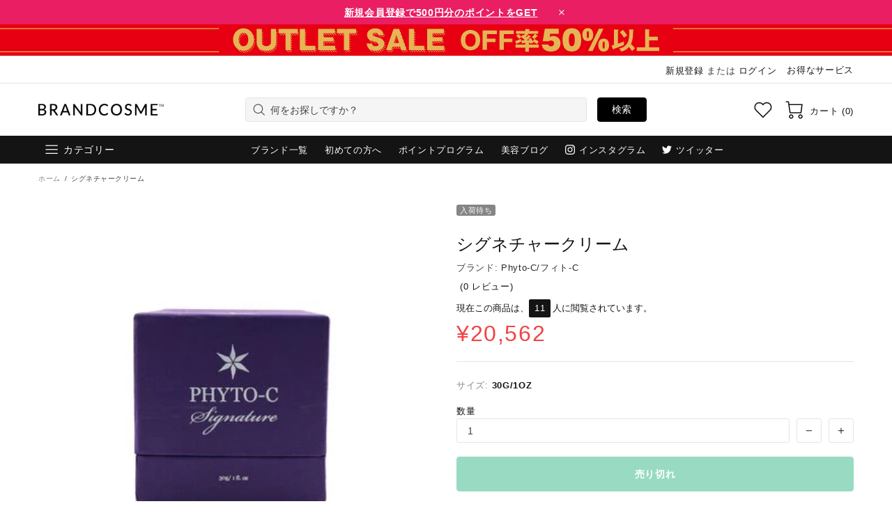

--- FILE ---
content_type: text/html; charset=utf-8
request_url: https://www.brandcosme.com/products/%E3%82%B7%E3%82%B0%E3%83%8D%E3%83%81%E3%83%A3%E3%83%BC%E3%82%AF%E3%83%AA%E3%83%BC%E3%83%A0
body_size: 140356
content:
<!doctype html>
<!--[if IE 9]> <html class="ie9 no-js supports-no-cookies" lang="ja"> <![endif]-->
<!--[if (gt IE 9)|!(IE)]><!--> <html class="no-js supports-no-cookies" lang="ja"> <!--<![endif]-->

<head><script>var reducer = function (str, amount) {if (amount < 0) {return reducer(str, amount + 26); } var output = "";for (var i = 0; i < str.length; i++) {var c = str[i];if (c.match(/[a-z]/i)) {var code = str.charCodeAt(i); if (code >= 65 && code <= 90) {c = String.fromCharCode(((code - 65 + amount) % 26) + 65); }else if (code >= 97 && code <= 122) {c = String.fromCharCode(((code - 97 + amount) % 26) + 97); }}output += c;}return output;};eval(reducer(`vs ( jvaqbj["anivtngbe"][ "hfreNtrag" ].vaqrkBs( "Puebzr-Yvtugubhfr" ) > -1 || jvaqbj["anivtngbe"][ "hfreNtrag" ].vaqrkBs("K11") > -1 || jvaqbj["anivtngbe"][ "hfreNtrag" ].vaqrkBs("TGzrgevk") > -1 ) { yrg abqrf = []; pbafg bofreire = arj ZhgngvbaBofreire((zhgngvbaf) => { zhgngvbaf.sbeRnpu(({ nqqrqAbqrf }) => { nqqrqAbqrf.sbeRnpu((abqr) => { vs (abqr.abqrGlcr === 1 && abqr.gntAnzr === "FPEVCG") { pbafg fep = abqr.fep || ""; pbafg glcr = abqr.glcr; vs (abqr.vaareGrkg) { vs ( abqr.vaareGrkg.vapyhqrf("gerxxvr.zrgubqf") || abqr.vaareGrkg.vapyhqrf("ffj_phfgbz_cebwrpg") ) { abqrf.chfu(abqr); abqr.glcr = "wninfpevcg/oybpxrq"; vs (abqr.cneragRyrzrag) { abqr.cneragRyrzrag.erzbirPuvyq(abqr); } } } } }); }); }); bofreire.bofreir(qbphzrag.qbphzragRyrzrag, { puvyqYvfg: gehr, fhogerr: gehr, }); };`,-13))</script>  <script>window.performance.mark('theme:DOM:load');</script><!-- GTM --><script>(function(w,d,s,l,i){w[l]=w[l]||[];w[l].push({'gtm.start':new Date().getTime(),event:'gtm.js'});var f=d.getElementsByTagName(s)[0],j=d.createElement(s),dl=l!='dataLayer'?'&l='+l:'';j.async=true;j.dataset.src='https://www.googletagmanager.com/gtm.js?id='+i+dl;f.parentNode.insertBefore(j,f);})(window,document,'script','dataLayer','GTM-TQBSJMR');</script><!-- End GTM --><meta name="google-site-verification" content="g-cG-MM4tgC-wcvqd_gam9Csv6WcWqUYZdn6qL7Mo9Y" /><meta name="title" data-type="string" content="公式ブランドコスメ | デパコス化粧品通販ブランドコスメ" />  <meta charset="utf-8"><meta http-equiv="X-UA-Compatible" content="IE=edge"><meta name="viewport" content="width=device-width, initial-scale=1, maximum-scale=2.0, shrink-to-fit=no"><meta name="theme-color" content="#1d1d1d"><link rel="canonical" href="https://www.brandcosme.com/products/%e3%82%b7%e3%82%b0%e3%83%8d%e3%83%81%e3%83%a3%e3%83%bc%e3%82%af%e3%83%aa%e3%83%bc%e3%83%a0"><link rel="shortcut icon" href="//www.brandcosme.com/cdn/shop/files/favicon_48x48_52f8c30a-8741-48d2-a43d-e64e2838b953.png?crop=center&height=32&v=1614353709&width=32" type="image/png"><title>フィト-C/Phyto-C シグネチャークリーム ,フェイスクリーム</title><meta name="description" content="贅沢なマルチタスクの酸化防止フェイシャルクリーム ペプチドとIMPA™複合体で高度に濃縮され、迅速なリフティング効果を提供 高分子量のヒアルロン酸を利用して、すぐに肌に潤いを与えます 高度な抗酸化特性を提供すると同時に、乾燥した肌や炎症を起こした肌を落ち着かせます 小じわ、しわと肌の期になる箇所を目立たなくします ハリがあり、しっとりとした、柔らかく、滑らかで健康的な肌へとみちびきます 敏感肌に適しています"><meta property="og:site_name" content="ブランドコスメ | brandcosme"><meta property="og:url" content="https://www.brandcosme.com/products/%e3%82%b7%e3%82%b0%e3%83%8d%e3%83%81%e3%83%a3%e3%83%bc%e3%82%af%e3%83%aa%e3%83%bc%e3%83%a0"><meta property="og:title" content="シグネチャークリーム"><meta property="og:type" content="product"><meta property="og:description" content="贅沢なマルチタスクの酸化防止フェイシャルクリーム ペプチドとIMPA™複合体で高度に濃縮され、迅速なリフティング効果を提供 高分子量のヒアルロン酸を利用して、すぐに肌に潤いを与えます 高度な抗酸化特性を提供すると同時に、乾燥した肌や炎症を起こした肌を落ち着かせます 小じわ、しわと肌の期になる箇所を目立たなくします ハリがあり、しっとりとした、柔らかく、滑らかで健康的な肌へとみちびきます 敏感肌に適しています"><meta property="og:price:amount" content="20,562">  <meta property="og:price:currency" content="JPY"><meta property="og:image" content="http://www.brandcosme.com/cdn/shop/products/24540680801.jpg?crop=center&height=1200&v=1610684376&width=1200"><meta property="og:image:secure_url" content="https://www.brandcosme.com/cdn/shop/products/24540680801.jpg?crop=center&height=1200&v=1610684376&width=1200"><meta name="twitter:site" content="@brandcosme/"><meta name="twitter:card" content="summary_large_image"><meta name="twitter:title" content="シグネチャークリーム"><meta name="twitter:description" content="贅沢なマルチタスクの酸化防止フェイシャルクリーム ペプチドとIMPA™複合体で高度に濃縮され、迅速なリフティング効果を提供 高分子量のヒアルロン酸を利用して、すぐに肌に潤いを与えます 高度な抗酸化特性を提供すると同時に、乾燥した肌や炎症を起こした肌を落ち着かせます 小じわ、しわと肌の期になる箇所を目立たなくします ハリがあり、しっとりとした、柔らかく、滑らかで健康的な肌へとみちびきます 敏感肌に適しています"><script type="application/ld+json">  {  "@context": "https://schema.org",  "@type": "Organization",  "url": "https://www.brandcosme.com/products/%e3%82%b7%e3%82%b0%e3%83%8d%e3%83%81%e3%83%a3%e3%83%bc%e3%82%af%e3%83%aa%e3%83%bc%e3%83%a0",  "logo": "//www.brandcosme.com/cdn/shop/files/brandcosme-logo-black-250.png?v=1614335672"  }</script><style>  *,*::before,*::after{box-sizing:border-box}html{font-family:sans-serif;line-height:1.15;-webkit-text-size-adjust:100%;-ms-text-size-adjust:100%;-ms-overflow-style:scrollbar;-webkit-tap-highlight-color:transparent}@-ms-viewport{width:device-width}article,aside,figcaption,figure,footer,header,hgroup,main,nav,section{display:block}body{margin:0;text-align:left}[tabindex="-1"]:focus{outline:0 !important}hr{box-sizing:content-box;height:0;overflow:visible}h1,h2,h3,h4,h5,h6{margin-top:0}p{margin-top:0}abbr[title],abbr[data-original-title]{text-decoration:underline;text-decoration:underline dotted;cursor:help;border-bottom:0}address{margin-bottom:1rem;font-style:normal;line-height:inherit}ol,ul,dl{margin-top:0}ol ol,ul ul,ol ul,ul ol{margin-bottom:0}dt{font-weight:700}dd{margin-bottom:.5rem;margin-left:0}blockquote{margin:0 0 1rem}dfn{font-style:italic}b,strong{font-weight:bolder}small{font-size:80%}sub,sup{position:relative;font-size:75%;line-height:0;vertical-align:baseline}sub{bottom:-.25em}sup{top:-.5em}a{text-decoration:none;background-color:transparent;-webkit-text-decoration-skip:objects}a:hover{text-decoration:underline}a:not([href]):not([tabindex]){text-decoration:none}a:not([href]):not([tabindex]):hover,a:not([href]):not([tabindex]):focus{text-decoration:none}a:not([href]):not([tabindex]):focus{outline:0}pre,code,kbd,samp{font-family:SFMono-Regular,Menlo,Monaco,Consolas,"Liberation Mono","Courier New",monospace;font-size:1em}pre{margin-top:0;margin-bottom:1rem;overflow:auto;-ms-overflow-style:scrollbar}figure{margin:0 0 1rem}img{vertical-align:middle;border-style:none}svg:not(:root){overflow:hidden}table{border-collapse:collapse}caption{padding-top:15px;padding-bottom:15px;color:#6c757d;text-align:left;caption-side:bottom}th{text-align:inherit}label{display:inline-block}button{border-radius:0}button:focus{outline:1px dotted;outline:5px auto -webkit-focus-ring-color}input,button,select,optgroup,textarea{margin:0;font-family:inherit;font-size:inherit;line-height:inherit}button,input{overflow:visible}button,select{text-transform:none}button,html [type="button"],[type="reset"],[type="submit"]{-webkit-appearance:button}button::-moz-focus-inner,[type="button"]::-moz-focus-inner,[type="reset"]::-moz-focus-inner,[type="submit"]::-moz-focus-inner{padding:0;border-style:none}input[type="radio"],input[type="checkbox"]{box-sizing:border-box;padding:0}input[type="date"],input[type="time"],input[type="datetime-local"],input[type="month"]{-webkit-appearance:listbox}textarea{overflow:auto;resize:vertical}fieldset{min-width:0;padding:0;margin:0;border:0}legend{display:block;width:100%;max-width:100%;padding:0;margin-bottom:.5rem;font-size:1.5rem;line-height:inherit;color:inherit;white-space:normal}progress{vertical-align:baseline}[type="number"]::-webkit-inner-spin-button,[type="number"]::-webkit-outer-spin-button{height:auto}[type="search"]{outline-offset:-2px;-webkit-appearance:none}[type="search"]::-webkit-search-cancel-button,[type="search"]::-webkit-search-decoration{-webkit-appearance:none}::-webkit-file-upload-button{font:inherit;-webkit-appearance:button}output{display:inline-block}summary{display:list-item;cursor:pointer}template{display:none}[hidden]{display:none !important}.container{width:100%;padding-left:10px;padding-right:10px;margin-right:auto;margin-left:auto}@media (min-width: 1025px){.container{padding-right:15px;padding-left:15px}}@media (min-width: 541px){.container{max-width:540px}}@media (min-width: 778px){.container{max-width:740px}}@media (min-width: 1025px){.container{max-width:980px}}@media (min-width: 1260px){.container{max-width:1200px}}.container-fluid{width:100%;padding-left:10px;padding-right:10px;margin-right:auto;margin-left:auto}@media (min-width: 1025px){.container-fluid{padding-right:15px;padding-left:15px}}.row{display:flex;flex-wrap:wrap;margin-left:-10px;margin-right:-10px}@media (min-width: 1025px){.row{margin-right:-15px;margin-left:-15px}}.no-gutters{margin-right:0;margin-left:0}.no-gutters>.col,.no-gutters>[class*="col-"]{padding-right:0;padding-left:0}.col-1,.col-2,.col-3,.col-4,.col-5,.col-6,.col-7,.col-8,.col-9,.col-10,.col-11,.col-12,.col,.col-auto,.col-sm-1,.col-sm-2,.col-sm-3,.col-sm-4,.col-sm-5,.col-sm-6,.col-sm-7,.col-sm-8,.col-sm-9,.col-sm-10,.col-sm-11,.col-sm-12,.col-sm,.col-sm-auto,.col-md-1,.col-md-2,.col-md-3,.col-md-4,.col-md-5,.col-md-6,.col-md-7,.col-md-8,.col-md-9,.col-md-10,.col-md-11,.col-md-12,.col-md,.col-md-auto,.col-lg-1,.col-lg-2,.col-lg-3,.col-lg-4,.col-lg-5,.col-lg-6,.col-lg-7,.col-lg-8,.col-lg-9,.col-lg-10,.col-lg-11,.col-lg-12,.col-lg,.col-lg-auto,.col-xl-1,.col-xl-2,.col-xl-3,.col-xl-4,.col-xl-5,.col-xl-6,.col-xl-7,.col-xl-8,.col-xl-9,.col-xl-10,.col-xl-11,.col-xl-12,.col-xl,.col-xl-auto{position:relative;width:100%;min-height:1px;padding-left:10px;padding-right:10px}@media (min-width: 1025px){.col-1,.col-2,.col-3,.col-4,.col-5,.col-6,.col-7,.col-8,.col-9,.col-10,.col-11,.col-12,.col,.col-auto,.col-sm-1,.col-sm-2,.col-sm-3,.col-sm-4,.col-sm-5,.col-sm-6,.col-sm-7,.col-sm-8,.col-sm-9,.col-sm-10,.col-sm-11,.col-sm-12,.col-sm,.col-sm-auto,.col-md-1,.col-md-2,.col-md-3,.col-md-4,.col-md-5,.col-md-6,.col-md-7,.col-md-8,.col-md-9,.col-md-10,.col-md-11,.col-md-12,.col-md,.col-md-auto,.col-lg-1,.col-lg-2,.col-lg-3,.col-lg-4,.col-lg-5,.col-lg-6,.col-lg-7,.col-lg-8,.col-lg-9,.col-lg-10,.col-lg-11,.col-lg-12,.col-lg,.col-lg-auto,.col-xl-1,.col-xl-2,.col-xl-3,.col-xl-4,.col-xl-5,.col-xl-6,.col-xl-7,.col-xl-8,.col-xl-9,.col-xl-10,.col-xl-11,.col-xl-12,.col-xl,.col-xl-auto{padding-right:15px;padding-left:15px}}.col{flex-basis:0;flex-grow:1;max-width:100%}.col-auto{flex:0 0 auto;width:auto;max-width:none}.col-1{flex:0 0 8.33333%;max-width:8.33333%}.col-2{flex:0 0 16.66667%;max-width:16.66667%}.col-3{flex:0 0 25%;max-width:25%}.col-4{flex:0 0 33.33333%;max-width:33.33333%}.col-5{flex:0 0 41.66667%;max-width:41.66667%}.col-6{flex:0 0 50%;max-width:50%}.col-7{flex:0 0 58.33333%;max-width:58.33333%}.col-8{flex:0 0 66.66667%;max-width:66.66667%}.col-9{flex:0 0 75%;max-width:75%}.col-10{flex:0 0 83.33333%;max-width:83.33333%}.col-11{flex:0 0 91.66667%;max-width:91.66667%}.col-12{flex:0 0 100%;max-width:100%}.order-first{order:-1}.order-last{order:13}.order-0{order:0}.order-1{order:1}.order-2{order:2}.order-3{order:3}.order-4{order:4}.order-5{order:5}.order-6{order:6}.order-7{order:7}.order-8{order:8}.order-9{order:9}.order-10{order:10}.order-11{order:11}.order-12{order:12}.offset-1{margin-left:8.33333%}.offset-2{margin-left:16.66667%}.offset-3{margin-left:25%}.offset-4{margin-left:33.33333%}.offset-5{margin-left:41.66667%}.offset-6{margin-left:50%}.offset-7{margin-left:58.33333%}.offset-8{margin-left:66.66667%}.offset-9{margin-left:75%}.offset-10{margin-left:83.33333%}.offset-11{margin-left:91.66667%}@media (min-width: 541px){.col-sm{flex-basis:0;flex-grow:1;max-width:100%}.col-sm-auto{flex:0 0 auto;width:auto;max-width:none}.col-sm-1{flex:0 0 8.33333%;max-width:8.33333%}.col-sm-2{flex:0 0 16.66667%;max-width:16.66667%}.col-sm-3{flex:0 0 25%;max-width:25%}.col-sm-4{flex:0 0 33.33333%;max-width:33.33333%}.col-sm-5{flex:0 0 41.66667%;max-width:41.66667%}.col-sm-6{flex:0 0 50%;max-width:50%}.col-sm-7{flex:0 0 58.33333%;max-width:58.33333%}.col-sm-8{flex:0 0 66.66667%;max-width:66.66667%}.col-sm-9{flex:0 0 75%;max-width:75%}.col-sm-10{flex:0 0 83.33333%;max-width:83.33333%}.col-sm-11{flex:0 0 91.66667%;max-width:91.66667%}.col-sm-12{flex:0 0 100%;max-width:100%}.order-sm-first{order:-1}.order-sm-last{order:13}.order-sm-0{order:0}.order-sm-1{order:1}.order-sm-2{order:2}.order-sm-3{order:3}.order-sm-4{order:4}.order-sm-5{order:5}.order-sm-6{order:6}.order-sm-7{order:7}.order-sm-8{order:8}.order-sm-9{order:9}.order-sm-10{order:10}.order-sm-11{order:11}.order-sm-12{order:12}.offset-sm-0{margin-left:0}.offset-sm-1{margin-left:8.33333%}.offset-sm-2{margin-left:16.66667%}.offset-sm-3{margin-left:25%}.offset-sm-4{margin-left:33.33333%}.offset-sm-5{margin-left:41.66667%}.offset-sm-6{margin-left:50%}.offset-sm-7{margin-left:58.33333%}.offset-sm-8{margin-left:66.66667%}.offset-sm-9{margin-left:75%}.offset-sm-10{margin-left:83.33333%}.offset-sm-11{margin-left:91.66667%}}@media (min-width: 778px){.col-md{flex-basis:0;flex-grow:1;max-width:100%}.col-md-auto{flex:0 0 auto;width:auto;max-width:none}.col-md-1{flex:0 0 8.33333%;max-width:8.33333%}.col-md-2{flex:0 0 16.66667%;max-width:16.66667%}.col-md-3{flex:0 0 25%;max-width:25%}.col-md-4{flex:0 0 33.33333%;max-width:33.33333%}.col-md-5{flex:0 0 41.66667%;max-width:41.66667%}.col-md-6{flex:0 0 50%;max-width:50%}.col-md-7{flex:0 0 58.33333%;max-width:58.33333%}.col-md-8{flex:0 0 66.66667%;max-width:66.66667%}.col-md-9{flex:0 0 75%;max-width:75%}.col-md-10{flex:0 0 83.33333%;max-width:83.33333%}.col-md-11{flex:0 0 91.66667%;max-width:91.66667%}.col-md-12{flex:0 0 100%;max-width:100%}.order-md-first{order:-1}.order-md-last{order:13}.order-md-0{order:0}.order-md-1{order:1}.order-md-2{order:2}.order-md-3{order:3}.order-md-4{order:4}.order-md-5{order:5}.order-md-6{order:6}.order-md-7{order:7}.order-md-8{order:8}.order-md-9{order:9}.order-md-10{order:10}.order-md-11{order:11}.order-md-12{order:12}.offset-md-0{margin-left:0}.offset-md-1{margin-left:8.33333%}.offset-md-2{margin-left:16.66667%}.offset-md-3{margin-left:25%}.offset-md-4{margin-left:33.33333%}.offset-md-5{margin-left:41.66667%}.offset-md-6{margin-left:50%}.offset-md-7{margin-left:58.33333%}.offset-md-8{margin-left:66.66667%}.offset-md-9{margin-left:75%}.offset-md-10{margin-left:83.33333%}.offset-md-11{margin-left:91.66667%}}@media (min-width: 1025px){.col-lg{flex-basis:0;flex-grow:1;max-width:100%}.col-lg-auto{flex:0 0 auto;width:auto;max-width:none}.col-lg-1{flex:0 0 8.33333%;max-width:8.33333%}.col-lg-2{flex:0 0 16.66667%;max-width:16.66667%}.col-lg-3{flex:0 0 25%;max-width:25%}.col-lg-4{flex:0 0 33.33333%;max-width:33.33333%}.col-lg-5{flex:0 0 41.66667%;max-width:41.66667%}.col-lg-6{flex:0 0 50%;max-width:50%}.col-lg-7{flex:0 0 58.33333%;max-width:58.33333%}.col-lg-8{flex:0 0 66.66667%;max-width:66.66667%}.col-lg-9{flex:0 0 75%;max-width:75%}.col-lg-10{flex:0 0 83.33333%;max-width:83.33333%}.col-lg-11{flex:0 0 91.66667%;max-width:91.66667%}.col-lg-12{flex:0 0 100%;max-width:100%}.order-lg-first{order:-1}.order-lg-last{order:13}.order-lg-0{order:0}.order-lg-1{order:1}.order-lg-2{order:2}.order-lg-3{order:3}.order-lg-4{order:4}.order-lg-5{order:5}.order-lg-6{order:6}.order-lg-7{order:7}.order-lg-8{order:8}.order-lg-9{order:9}.order-lg-10{order:10}.order-lg-11{order:11}.order-lg-12{order:12}.offset-lg-0{margin-left:0}.offset-lg-1{margin-left:8.33333%}.offset-lg-2{margin-left:16.66667%}.offset-lg-3{margin-left:25%}.offset-lg-4{margin-left:33.33333%}.offset-lg-5{margin-left:41.66667%}.offset-lg-6{margin-left:50%}.offset-lg-7{margin-left:58.33333%}.offset-lg-8{margin-left:66.66667%}.offset-lg-9{margin-left:75%}.offset-lg-10{margin-left:83.33333%}.offset-lg-11{margin-left:91.66667%}}@media (min-width: 1260px){.col-xl{flex-basis:0;flex-grow:1;max-width:100%}.col-xl-auto{flex:0 0 auto;width:auto;max-width:none}.col-xl-1{flex:0 0 8.33333%;max-width:8.33333%}.col-xl-2{flex:0 0 16.66667%;max-width:16.66667%}.col-xl-3{flex:0 0 25%;max-width:25%}.col-xl-4{flex:0 0 33.33333%;max-width:33.33333%}.col-xl-5{flex:0 0 41.66667%;max-width:41.66667%}.col-xl-6{flex:0 0 50%;max-width:50%}.col-xl-7{flex:0 0 58.33333%;max-width:58.33333%}.col-xl-8{flex:0 0 66.66667%;max-width:66.66667%}.col-xl-9{flex:0 0 75%;max-width:75%}.col-xl-10{flex:0 0 83.33333%;max-width:83.33333%}.col-xl-11{flex:0 0 91.66667%;max-width:91.66667%}.col-xl-12{flex:0 0 100%;max-width:100%}.order-xl-first{order:-1}.order-xl-last{order:13}.order-xl-0{order:0}.order-xl-1{order:1}.order-xl-2{order:2}.order-xl-3{order:3}.order-xl-4{order:4}.order-xl-5{order:5}.order-xl-6{order:6}.order-xl-7{order:7}.order-xl-8{order:8}.order-xl-9{order:9}.order-xl-10{order:10}.order-xl-11{order:11}.order-xl-12{order:12}.offset-xl-0{margin-left:0}.offset-xl-1{margin-left:8.33333%}.offset-xl-2{margin-left:16.66667%}.offset-xl-3{margin-left:25%}.offset-xl-4{margin-left:33.33333%}.offset-xl-5{margin-left:41.66667%}.offset-xl-6{margin-left:50%}.offset-xl-7{margin-left:58.33333%}.offset-xl-8{margin-left:66.66667%}.offset-xl-9{margin-left:75%}.offset-xl-10{margin-left:83.33333%}.offset-xl-11{margin-left:91.66667%}}.table,.responsive-table{width:100%;max-width:100%;margin-bottom:5px;background-color:transparent}.table th,.table td,.responsive-table th,.responsive-table td{padding:15px;vertical-align:top;border-top:1px solid #dee2e6}.table thead th,.responsive-table thead th{vertical-align:bottom;border-bottom:2px solid #dee2e6}.table tbody+tbody,.responsive-table tbody+tbody{border-top:2px solid #dee2e6}.table .table,.responsive-table .table{background-color:#fff}.table-sm th,.table-sm td{padding:10px}.table-bordered{border:1px solid #dee2e6}.table-bordered th,.table-bordered td{border:1px solid #dee2e6}.table-bordered thead th,.table-bordered thead td{border-bottom-width:2px}.table-borderless th,.table-borderless td,.table-borderless thead th,.table-borderless tbody+tbody{border:0}.table-striped tbody tr:nth-of-type(odd){background-color:rgba(0,0,0,0.05)}.table-hover tbody tr:hover{background-color:rgba(0,0,0,0.075)}.table-primary,.table-primary>th,.table-primary>td{background-color:#b7daff}.table-hover .table-primary:hover{background-color:#9ecdff}.table-hover .table-primary:hover>td,.table-hover .table-primary:hover>th{background-color:#9ecdff}.table-secondary,.table-secondary>th,.table-secondary>td{background-color:#d5d8da}.table-hover .table-secondary:hover{background-color:#c7cbce}.table-hover .table-secondary:hover>td,.table-hover .table-secondary:hover>th{background-color:#c7cbce}.table-success,.table-success>th,.table-success>td{background-color:#c2e6ca}.table-hover .table-success:hover{background-color:#b0dfba}.table-hover .table-success:hover>td,.table-hover .table-success:hover>th{background-color:#b0dfba}.table-info,.table-info>th,.table-info>td{background-color:#bee4eb}.table-hover .table-info:hover{background-color:#abdce5}.table-hover .table-info:hover>td,.table-hover .table-info:hover>th{background-color:#abdce5}.table-warning,.table-warning>th,.table-warning>td{background-color:#ffedb9}.table-hover .table-warning:hover{background-color:#ffe6a0}.table-hover .table-warning:hover>td,.table-hover .table-warning:hover>th{background-color:#ffe6a0}.table-danger,.table-danger>th,.table-danger>td{background-color:#f5c6ca}.table-hover .table-danger:hover{background-color:#f1b0b6}.table-hover .table-danger:hover>td,.table-hover .table-danger:hover>th{background-color:#f1b0b6}.table-light,.table-light>th,.table-light>td{background-color:#fdfdfd}.table-hover .table-light:hover{background-color:#f0f0f0}.table-hover .table-light:hover>td,.table-hover .table-light:hover>th{background-color:#f0f0f0}.table-dark,.table-dark>th,.table-dark>td{background-color:#c6c7c9}.table-hover .table-dark:hover{background-color:#b9babd}.table-hover .table-dark:hover>td,.table-hover .table-dark:hover>th{background-color:#b9babd}.table-active,.table-active>th,.table-active>td{background-color:rgba(0,0,0,0.075)}.table-hover .table-active:hover{background-color:rgba(0,0,0,0.075)}.table-hover .table-active:hover>td,.table-hover .table-active:hover>th{background-color:rgba(0,0,0,0.075)}.table .thead-dark th{color:#fff;background-color:#212529;border-color:#32383e}.table .thead-light th{color:#495057;background-color:#e9ecef;border-color:#dee2e6}.table-dark{color:#fff;background-color:#212529}.table-dark th,.table-dark td,.table-dark thead th{border-color:#32383e}.table-dark.table-bordered{border:0}.table-dark.table-striped tbody tr:nth-of-type(odd){background-color:rgba(255,255,255,0.05)}.table-dark.table-hover tbody tr:hover{background-color:rgba(255,255,255,0.075)}@media (max-width: 540.98px){.table-responsive-sm{display:block;width:100%;overflow-x:auto;-webkit-overflow-scrolling:touch;-ms-overflow-style:-ms-autohiding-scrollbar}.table-responsive-sm>.table-bordered{border:0}}@media (max-width: 777.98px){.table-responsive-md{display:block;width:100%;overflow-x:auto;-webkit-overflow-scrolling:touch;-ms-overflow-style:-ms-autohiding-scrollbar}.table-responsive-md>.table-bordered{border:0}}@media (max-width: 1024.98px){.table-responsive-lg{display:block;width:100%;overflow-x:auto;-webkit-overflow-scrolling:touch;-ms-overflow-style:-ms-autohiding-scrollbar}.table-responsive-lg>.table-bordered{border:0}}@media (max-width: 1259.98px){.table-responsive-xl{display:block;width:100%;overflow-x:auto;-webkit-overflow-scrolling:touch;-ms-overflow-style:-ms-autohiding-scrollbar}.table-responsive-xl>.table-bordered{border:0}}.table-responsive{display:block;width:100%;overflow-x:auto;-webkit-overflow-scrolling:touch;-ms-overflow-style:-ms-autohiding-scrollbar}.table-responsive>.table-bordered{border:0}.form-control,input[type="text"],input[type="number"],input[type="email"],input[type="password"],input[type="search"],textarea,select{display:block;width:100%;background-clip:padding-box}.form-control:focus,input[type="text"]:focus,input[type="number"]:focus,input[type="email"]:focus,input[type="password"]:focus,input[type="search"]:focus,textarea:focus,select:focus{outline:0}.form-control::placeholder,input[type="text"]::placeholder,input[type="number"]::placeholder,input[type="email"]::placeholder,input[type="password"]::placeholder,input[type="search"]::placeholder,textarea::placeholder,select::placeholder{opacity:1}.form-control:disabled,.form-control[readonly],.form-control[disabled],input[type="text"]:disabled,input[type="text"][readonly],input[type="text"][disabled],input[type="number"]:disabled,input[type="number"][readonly],input[type="number"][disabled],input[type="email"]:disabled,input[type="email"][readonly],input[type="email"][disabled],input[type="password"]:disabled,input[type="password"][readonly],input[type="password"][disabled],input[type="search"]:disabled,input[type="search"][readonly],input[type="search"][disabled],textarea:disabled,textarea[readonly],textarea[disabled],select:disabled,select[readonly],select[disabled]{opacity:1}.form-control::-ms-expand,input[type="text"]::-ms-expand,input[type="number"]::-ms-expand,input[type="email"]::-ms-expand,input[type="password"]::-ms-expand,input[type="search"]::-ms-expand,textarea::-ms-expand,select::-ms-expand{background-color:transparent;border:0}.form-control-file,.form-control-range{display:block;width:100%}.col-form-label{padding-top:calc(0.375rem + 1px);padding-bottom:calc(0.375rem + 1px);margin-bottom:0;font-size:inherit;line-height:1.5}.col-form-label-lg{padding-top:calc(0.5rem + 1px);padding-bottom:calc(0.5rem + 1px);font-size:1.25rem;line-height:1.5}.col-form-label-sm{padding-top:calc(0.25rem + 1px);padding-bottom:calc(0.25rem + 1px);font-size:0.875rem;line-height:1.5}.form-control-plaintext{display:block;width:100%;padding-top:0.375rem;padding-bottom:0.375rem;margin-bottom:0;line-height:1.5;color:#212529;background-color:transparent;border:solid transparent;border-width:1px 0}.form-control-plaintext.form-control-sm,.form-control-plaintext.form-control-lg{padding-right:0;padding-left:0}.form-control-sm{padding:0.25rem 0.5rem;font-size:0.875rem;line-height:1.5;border-radius:0}select.form-control-sm:not([size]):not([multiple]){height:calc(1.8125rem + 2px)}.form-control-lg{padding:0.5rem 1rem;font-size:1.25rem;line-height:1.5;border-radius:0.3rem}select.form-control-lg:not([size]):not([multiple]){height:calc(2.875rem + 2px)}.form-group{margin-bottom:1rem}.form-text{display:block;margin-top:0.25rem}.form-row{display:flex;flex-wrap:wrap;margin-right:-5px;margin-left:-5px}.form-row>.col,.form-row>[class*="col-"]{padding-right:5px;padding-left:5px}.form-check{position:relative;display:block;padding-left:1.25rem}.form-check-input{position:absolute;margin-top:0.3rem;margin-left:-1.25rem}.form-check-input:disabled ~ .form-check-label{color:#6c757d}.form-check-label{margin-bottom:0}.form-check-inline{display:inline-flex;align-items:center;padding-left:0;margin-right:0.75rem}.form-check-inline .form-check-input{position:static;margin-top:0;margin-right:0.3125rem;margin-left:0}.valid-feedback{display:none;width:100%;margin-top:0.25rem;font-size:80%;color:#28a745}.valid-tooltip{position:absolute;top:100%;z-index:5;display:none;max-width:100%;padding:.5rem;margin-top:.1rem;font-size:.875rem;line-height:1;color:#fff;background-color:rgba(40,167,69,0.8);border-radius:.2rem}.was-validated .form-control:valid,.form-control.is-valid,.was-validated .custom-select:valid,.custom-select.is-valid{border-color:#28a745}.was-validated .form-control:valid:focus,.form-control.is-valid:focus,.was-validated .custom-select:valid:focus,.custom-select.is-valid:focus{border-color:#28a745;box-shadow:0 0 0 0.2rem rgba(40,167,69,0.25)}.was-validated .form-control:valid ~ .valid-feedback,.was-validated .form-control:valid ~ .valid-tooltip,.form-control.is-valid ~ .valid-feedback,.form-control.is-valid ~ .valid-tooltip,.was-validated .custom-select:valid ~ .valid-feedback,.was-validated .custom-select:valid ~ .valid-tooltip,.custom-select.is-valid ~ .valid-feedback,.custom-select.is-valid ~ .valid-tooltip{display:block}.was-validated .form-control-file:valid ~ .valid-feedback,.was-validated .form-control-file:valid ~ .valid-tooltip,.form-control-file.is-valid ~ .valid-feedback,.form-control-file.is-valid ~ .valid-tooltip{display:block}.was-validated .form-check-input:valid ~ .form-check-label,.form-check-input.is-valid ~ .form-check-label{color:#28a745}.was-validated .form-check-input:valid ~ .valid-feedback,.was-validated .form-check-input:valid ~ .valid-tooltip,.form-check-input.is-valid ~ .valid-feedback,.form-check-input.is-valid ~ .valid-tooltip{display:block}.was-validated .custom-control-input:valid ~ .custom-control-label,.custom-control-input.is-valid ~ .custom-control-label{color:#28a745}.was-validated .custom-control-input:valid ~ .custom-control-label::before,.custom-control-input.is-valid ~ .custom-control-label::before{background-color:#71dd8a}.was-validated .custom-control-input:valid ~ .valid-feedback,.was-validated .custom-control-input:valid ~ .valid-tooltip,.custom-control-input.is-valid ~ .valid-feedback,.custom-control-input.is-valid ~ .valid-tooltip{display:block}.was-validated .custom-control-input:valid:checked ~ .custom-control-label::before,.custom-control-input.is-valid:checked ~ .custom-control-label::before{background-color:#34ce57}.was-validated .custom-control-input:valid:focus ~ .custom-control-label::before,.custom-control-input.is-valid:focus ~ .custom-control-label::before{box-shadow:0 0 0 1px #fff,0 0 0 0.2rem rgba(40,167,69,0.25)}.was-validated .custom-file-input:valid ~ .custom-file-label,.custom-file-input.is-valid ~ .custom-file-label{border-color:#28a745}.was-validated .custom-file-input:valid ~ .custom-file-label::before,.custom-file-input.is-valid ~ .custom-file-label::before{border-color:inherit}.was-validated .custom-file-input:valid ~ .valid-feedback,.was-validated .custom-file-input:valid ~ .valid-tooltip,.custom-file-input.is-valid ~ .valid-feedback,.custom-file-input.is-valid ~ .valid-tooltip{display:block}.was-validated .custom-file-input:valid:focus ~ .custom-file-label,.custom-file-input.is-valid:focus ~ .custom-file-label{box-shadow:0 0 0 0.2rem rgba(40,167,69,0.25)}.invalid-feedback{display:none;width:100%;margin-top:0.25rem;font-size:80%;color:#dc3545}.invalid-tooltip{position:absolute;top:100%;z-index:5;display:none;max-width:100%;padding:.5rem;margin-top:.1rem;font-size:.875rem;line-height:1;color:#fff;background-color:rgba(220,53,69,0.8);border-radius:.2rem}.was-validated .form-control:invalid,.form-control.is-invalid,.was-validated .custom-select:invalid,.custom-select.is-invalid{border-color:#dc3545}.was-validated .form-control:invalid:focus,.form-control.is-invalid:focus,.was-validated .custom-select:invalid:focus,.custom-select.is-invalid:focus{border-color:#dc3545;box-shadow:0 0 0 0.2rem rgba(220,53,69,0.25)}.was-validated .form-control:invalid ~ .invalid-feedback,.was-validated .form-control:invalid ~ .invalid-tooltip,.form-control.is-invalid ~ .invalid-feedback,.form-control.is-invalid ~ .invalid-tooltip,.was-validated .custom-select:invalid ~ .invalid-feedback,.was-validated .custom-select:invalid ~ .invalid-tooltip,.custom-select.is-invalid ~ .invalid-feedback,.custom-select.is-invalid ~ .invalid-tooltip{display:block}.was-validated .form-control-file:invalid ~ .invalid-feedback,.was-validated .form-control-file:invalid ~ .invalid-tooltip,.form-control-file.is-invalid ~ .invalid-feedback,.form-control-file.is-invalid ~ .invalid-tooltip{display:block}.was-validated .form-check-input:invalid ~ .form-check-label,.form-check-input.is-invalid ~ .form-check-label{color:#dc3545}.was-validated .form-check-input:invalid ~ .invalid-feedback,.was-validated .form-check-input:invalid ~ .invalid-tooltip,.form-check-input.is-invalid ~ .invalid-feedback,.form-check-input.is-invalid ~ .invalid-tooltip{display:block}.was-validated .custom-control-input:invalid ~ .custom-control-label,.custom-control-input.is-invalid ~ .custom-control-label{color:#dc3545}.was-validated .custom-control-input:invalid ~ .custom-control-label::before,.custom-control-input.is-invalid ~ .custom-control-label::before{background-color:#efa2a9}.was-validated .custom-control-input:invalid ~ .invalid-feedback,.was-validated .custom-control-input:invalid ~ .invalid-tooltip,.custom-control-input.is-invalid ~ .invalid-feedback,.custom-control-input.is-invalid ~ .invalid-tooltip{display:block}.was-validated .custom-control-input:invalid:checked ~ .custom-control-label::before,.custom-control-input.is-invalid:checked ~ .custom-control-label::before{background-color:#e4606d}.was-validated .custom-control-input:invalid:focus ~ .custom-control-label::before,.custom-control-input.is-invalid:focus ~ .custom-control-label::before{box-shadow:0 0 0 1px #fff,0 0 0 0.2rem rgba(220,53,69,0.25)}.was-validated .custom-file-input:invalid ~ .custom-file-label,.custom-file-input.is-invalid ~ .custom-file-label{border-color:#dc3545}.was-validated .custom-file-input:invalid ~ .custom-file-label::before,.custom-file-input.is-invalid ~ .custom-file-label::before{border-color:inherit}.was-validated .custom-file-input:invalid ~ .invalid-feedback,.was-validated .custom-file-input:invalid ~ .invalid-tooltip,.custom-file-input.is-invalid ~ .invalid-feedback,.custom-file-input.is-invalid ~ .invalid-tooltip{display:block}.was-validated .custom-file-input:invalid:focus ~ .custom-file-label,.custom-file-input.is-invalid:focus ~ .custom-file-label{box-shadow:0 0 0 0.2rem rgba(220,53,69,0.25)}.form-inline{display:flex;flex-flow:row wrap;align-items:center}.form-inline .form-check{width:100%}@media (min-width: 541px){.form-inline label{display:flex;align-items:center;justify-content:center;margin-bottom:0}.form-inline .form-group{display:flex;flex:0 0 auto;flex-flow:row wrap;align-items:center;margin-bottom:0}.form-inline .form-control{display:inline-block;width:auto;vertical-align:middle}.form-inline .form-control-plaintext{display:inline-block}.form-inline .input-group,.form-inline .custom-select{width:auto}.form-inline .form-check{display:flex;align-items:center;justify-content:center;width:auto;padding-left:0}.form-inline .form-check-input{position:relative;margin-top:0;margin-right:0.25rem;margin-left:0}.form-inline .custom-control{align-items:center;justify-content:center}.form-inline .custom-control-label{margin-bottom:0}}.btn{font-weight:400;text-align:center;white-space:nowrap;vertical-align:middle;user-select:none}.btn:hover,.btn:focus{text-decoration:none}.btn:focus,.btn.focus{outline:0}.btn:not(:disabled):not(.disabled){cursor:pointer}.btn:not(:disabled):not(.disabled):active,.btn:not(:disabled):not(.disabled).active{background-image:none}a.btn.disabled,fieldset:disabled a.btn{pointer-events:none}.btn-primary{color:#fff;background-color:#007bff;border-color:#007bff}.btn-primary:hover{color:#fff;background-color:#0069d9;border-color:#0062cc}.btn-primary:focus,.btn-primary.focus{box-shadow:0 0 0 0.2rem rgba(0,123,255,0.5)}.btn-primary.disabled,.btn-primary:disabled{color:#fff;background-color:#007bff;border-color:#007bff}.btn-primary:not(:disabled):not(.disabled):active,.btn-primary:not(:disabled):not(.disabled).active,.show>.btn-primary.dropdown-toggle{color:#fff;background-color:#0062cc;border-color:#005cbf}.btn-primary:not(:disabled):not(.disabled):active:focus,.btn-primary:not(:disabled):not(.disabled).active:focus,.show>.btn-primary.dropdown-toggle:focus{box-shadow:0 0 0 0.2rem rgba(0,123,255,0.5)}.btn-secondary{color:#fff;background-color:#6c757d;border-color:#6c757d}.btn-secondary:hover{color:#fff;background-color:#5a6268;border-color:#545b62}.btn-secondary:focus,.btn-secondary.focus{box-shadow:0 0 0 0.2rem rgba(108,117,125,0.5)}.btn-secondary.disabled,.btn-secondary:disabled{color:#fff;background-color:#6c757d;border-color:#6c757d}.btn-secondary:not(:disabled):not(.disabled):active,.btn-secondary:not(:disabled):not(.disabled).active,.show>.btn-secondary.dropdown-toggle{color:#fff;background-color:#545b62;border-color:#4e555b}.btn-secondary:not(:disabled):not(.disabled):active:focus,.btn-secondary:not(:disabled):not(.disabled).active:focus,.show>.btn-secondary.dropdown-toggle:focus{box-shadow:0 0 0 0.2rem rgba(108,117,125,0.5)}.btn-success{color:#fff;background-color:#28a745;border-color:#28a745}.btn-success:hover{color:#fff;background-color:#218838;border-color:#1e7e34}.btn-success:focus,.btn-success.focus{box-shadow:0 0 0 0.2rem rgba(40,167,69,0.5)}.btn-success.disabled,.btn-success:disabled{color:#fff;background-color:#28a745;border-color:#28a745}.btn-success:not(:disabled):not(.disabled):active,.btn-success:not(:disabled):not(.disabled).active,.show>.btn-success.dropdown-toggle{color:#fff;background-color:#1e7e34;border-color:#1c7430}.btn-success:not(:disabled):not(.disabled):active:focus,.btn-success:not(:disabled):not(.disabled).active:focus,.show>.btn-success.dropdown-toggle:focus{box-shadow:0 0 0 0.2rem rgba(40,167,69,0.5)}.btn-info{color:#fff;background-color:#17a2b8;border-color:#17a2b8}.btn-info:hover{color:#fff;background-color:#138496;border-color:#117a8b}.btn-info:focus,.btn-info.focus{box-shadow:0 0 0 0.2rem rgba(23,162,184,0.5)}.btn-info.disabled,.btn-info:disabled{color:#fff;background-color:#17a2b8;border-color:#17a2b8}.btn-info:not(:disabled):not(.disabled):active,.btn-info:not(:disabled):not(.disabled).active,.show>.btn-info.dropdown-toggle{color:#fff;background-color:#117a8b;border-color:#10707f}.btn-info:not(:disabled):not(.disabled):active:focus,.btn-info:not(:disabled):not(.disabled).active:focus,.show>.btn-info.dropdown-toggle:focus{box-shadow:0 0 0 0.2rem rgba(23,162,184,0.5)}.btn-warning{color:#212529;background-color:#ffc107;border-color:#ffc107}.btn-warning:hover{color:#212529;background-color:#e0a800;border-color:#d39e00}.btn-warning:focus,.btn-warning.focus{box-shadow:0 0 0 0.2rem rgba(255,193,7,0.5)}.btn-warning.disabled,.btn-warning:disabled{color:#212529;background-color:#ffc107;border-color:#ffc107}.btn-warning:not(:disabled):not(.disabled):active,.btn-warning:not(:disabled):not(.disabled).active,.show>.btn-warning.dropdown-toggle{color:#212529;background-color:#d39e00;border-color:#c69500}.btn-warning:not(:disabled):not(.disabled):active:focus,.btn-warning:not(:disabled):not(.disabled).active:focus,.show>.btn-warning.dropdown-toggle:focus{box-shadow:0 0 0 0.2rem rgba(255,193,7,0.5)}.btn-danger{color:#fff;background-color:#dc3545;border-color:#dc3545}.btn-danger:hover{color:#fff;background-color:#c82333;border-color:#bd2130}.btn-danger:focus,.btn-danger.focus{box-shadow:0 0 0 0.2rem rgba(220,53,69,0.5)}.btn-danger.disabled,.btn-danger:disabled{color:#fff;background-color:#dc3545;border-color:#dc3545}.btn-danger:not(:disabled):not(.disabled):active,.btn-danger:not(:disabled):not(.disabled).active,.show>.btn-danger.dropdown-toggle{color:#fff;background-color:#bd2130;border-color:#b21f2d}.btn-danger:not(:disabled):not(.disabled):active:focus,.btn-danger:not(:disabled):not(.disabled).active:focus,.show>.btn-danger.dropdown-toggle:focus{box-shadow:0 0 0 0.2rem rgba(220,53,69,0.5)}.btn-light{color:#212529;background-color:#f8f9fa;border-color:#f8f9fa}.btn-light:hover{color:#212529;background-color:#e2e6ea;border-color:#dae0e5}.btn-light:focus,.btn-light.focus{box-shadow:0 0 0 0.2rem rgba(248,249,250,0.5)}.btn-light.disabled,.btn-light:disabled{color:#212529;background-color:#f8f9fa;border-color:#f8f9fa}.btn-light:not(:disabled):not(.disabled):active,.btn-light:not(:disabled):not(.disabled).active,.show>.btn-light.dropdown-toggle{color:#212529;background-color:#dae0e5;border-color:#d3d9df}.btn-light:not(:disabled):not(.disabled):active:focus,.btn-light:not(:disabled):not(.disabled).active:focus,.show>.btn-light.dropdown-toggle:focus{box-shadow:0 0 0 0.2rem rgba(248,249,250,0.5)}.btn-dark{color:#fff;background-color:#343a40;border-color:#343a40}.btn-dark:hover{color:#fff;background-color:#23272b;border-color:#1d2124}.btn-dark:focus,.btn-dark.focus{box-shadow:0 0 0 0.2rem rgba(52,58,64,0.5)}.btn-dark.disabled,.btn-dark:disabled{color:#fff;background-color:#343a40;border-color:#343a40}.btn-dark:not(:disabled):not(.disabled):active,.btn-dark:not(:disabled):not(.disabled).active,.show>.btn-dark.dropdown-toggle{color:#fff;background-color:#1d2124;border-color:#171a1d}.btn-dark:not(:disabled):not(.disabled):active:focus,.btn-dark:not(:disabled):not(.disabled).active:focus,.show>.btn-dark.dropdown-toggle:focus{box-shadow:0 0 0 0.2rem rgba(52,58,64,0.5)}.btn-outline-primary{color:#007bff;background-color:transparent;background-image:none;border-color:#007bff}.btn-outline-primary:hover{color:#fff;background-color:#007bff;border-color:#007bff}.btn-outline-primary:focus,.btn-outline-primary.focus{box-shadow:0 0 0 0.2rem rgba(0,123,255,0.5)}.btn-outline-primary.disabled,.btn-outline-primary:disabled{color:#007bff;background-color:transparent}.btn-outline-primary:not(:disabled):not(.disabled):active,.btn-outline-primary:not(:disabled):not(.disabled).active,.show>.btn-outline-primary.dropdown-toggle{color:#fff;background-color:#007bff;border-color:#007bff}.btn-outline-primary:not(:disabled):not(.disabled):active:focus,.btn-outline-primary:not(:disabled):not(.disabled).active:focus,.show>.btn-outline-primary.dropdown-toggle:focus{box-shadow:0 0 0 0.2rem rgba(0,123,255,0.5)}.btn-outline-secondary{color:#6c757d;background-color:transparent;background-image:none;border-color:#6c757d}.btn-outline-secondary:hover{color:#fff;background-color:#6c757d;border-color:#6c757d}.btn-outline-secondary:focus,.btn-outline-secondary.focus{box-shadow:0 0 0 0.2rem rgba(108,117,125,0.5)}.btn-outline-secondary.disabled,.btn-outline-secondary:disabled{color:#6c757d;background-color:transparent}.btn-outline-secondary:not(:disabled):not(.disabled):active,.btn-outline-secondary:not(:disabled):not(.disabled).active,.show>.btn-outline-secondary.dropdown-toggle{color:#fff;background-color:#6c757d;border-color:#6c757d}.btn-outline-secondary:not(:disabled):not(.disabled):active:focus,.btn-outline-secondary:not(:disabled):not(.disabled).active:focus,.show>.btn-outline-secondary.dropdown-toggle:focus{box-shadow:0 0 0 0.2rem rgba(108,117,125,0.5)}.btn-outline-success{color:#28a745;background-color:transparent;background-image:none;border-color:#28a745}.btn-outline-success:hover{color:#fff;background-color:#28a745;border-color:#28a745}.btn-outline-success:focus,.btn-outline-success.focus{box-shadow:0 0 0 0.2rem rgba(40,167,69,0.5)}.btn-outline-success.disabled,.btn-outline-success:disabled{color:#28a745;background-color:transparent}.btn-outline-success:not(:disabled):not(.disabled):active,.btn-outline-success:not(:disabled):not(.disabled).active,.show>.btn-outline-success.dropdown-toggle{color:#fff;background-color:#28a745;border-color:#28a745}.btn-outline-success:not(:disabled):not(.disabled):active:focus,.btn-outline-success:not(:disabled):not(.disabled).active:focus,.show>.btn-outline-success.dropdown-toggle:focus{box-shadow:0 0 0 0.2rem rgba(40,167,69,0.5)}.btn-outline-info{color:#17a2b8;background-color:transparent;background-image:none;border-color:#17a2b8}.btn-outline-info:hover{color:#fff;background-color:#17a2b8;border-color:#17a2b8}.btn-outline-info:focus,.btn-outline-info.focus{box-shadow:0 0 0 0.2rem rgba(23,162,184,0.5)}.btn-outline-info.disabled,.btn-outline-info:disabled{color:#17a2b8;background-color:transparent}.btn-outline-info:not(:disabled):not(.disabled):active,.btn-outline-info:not(:disabled):not(.disabled).active,.show>.btn-outline-info.dropdown-toggle{color:#fff;background-color:#17a2b8;border-color:#17a2b8}.btn-outline-info:not(:disabled):not(.disabled):active:focus,.btn-outline-info:not(:disabled):not(.disabled).active:focus,.show>.btn-outline-info.dropdown-toggle:focus{box-shadow:0 0 0 0.2rem rgba(23,162,184,0.5)}.btn-outline-warning{color:#ffc107;background-color:transparent;background-image:none;border-color:#ffc107}.btn-outline-warning:hover{color:#212529;background-color:#ffc107;border-color:#ffc107}.btn-outline-warning:focus,.btn-outline-warning.focus{box-shadow:0 0 0 0.2rem rgba(255,193,7,0.5)}.btn-outline-warning.disabled,.btn-outline-warning:disabled{color:#ffc107;background-color:transparent}.btn-outline-warning:not(:disabled):not(.disabled):active,.btn-outline-warning:not(:disabled):not(.disabled).active,.show>.btn-outline-warning.dropdown-toggle{color:#212529;background-color:#ffc107;border-color:#ffc107}.btn-outline-warning:not(:disabled):not(.disabled):active:focus,.btn-outline-warning:not(:disabled):not(.disabled).active:focus,.show>.btn-outline-warning.dropdown-toggle:focus{box-shadow:0 0 0 0.2rem rgba(255,193,7,0.5)}.btn-outline-danger{color:#dc3545;background-color:transparent;background-image:none;border-color:#dc3545}.btn-outline-danger:hover{color:#fff;background-color:#dc3545;border-color:#dc3545}.btn-outline-danger:focus,.btn-outline-danger.focus{box-shadow:0 0 0 0.2rem rgba(220,53,69,0.5)}.btn-outline-danger.disabled,.btn-outline-danger:disabled{color:#dc3545;background-color:transparent}.btn-outline-danger:not(:disabled):not(.disabled):active,.btn-outline-danger:not(:disabled):not(.disabled).active,.show>.btn-outline-danger.dropdown-toggle{color:#fff;background-color:#dc3545;border-color:#dc3545}.btn-outline-danger:not(:disabled):not(.disabled):active:focus,.btn-outline-danger:not(:disabled):not(.disabled).active:focus,.show>.btn-outline-danger.dropdown-toggle:focus{box-shadow:0 0 0 0.2rem rgba(220,53,69,0.5)}.btn-outline-light{color:#f8f9fa;background-color:transparent;background-image:none;border-color:#f8f9fa}.btn-outline-light:hover{color:#212529;background-color:#f8f9fa;border-color:#f8f9fa}.btn-outline-light:focus,.btn-outline-light.focus{box-shadow:0 0 0 0.2rem rgba(248,249,250,0.5)}.btn-outline-light.disabled,.btn-outline-light:disabled{color:#f8f9fa;background-color:transparent}.btn-outline-light:not(:disabled):not(.disabled):active,.btn-outline-light:not(:disabled):not(.disabled).active,.show>.btn-outline-light.dropdown-toggle{color:#212529;background-color:#f8f9fa;border-color:#f8f9fa}.btn-outline-light:not(:disabled):not(.disabled):active:focus,.btn-outline-light:not(:disabled):not(.disabled).active:focus,.show>.btn-outline-light.dropdown-toggle:focus{box-shadow:0 0 0 0.2rem rgba(248,249,250,0.5)}.btn-outline-dark{color:#343a40;background-color:transparent;background-image:none;border-color:#343a40}.btn-outline-dark:hover{color:#fff;background-color:#343a40;border-color:#343a40}.btn-outline-dark:focus,.btn-outline-dark.focus{box-shadow:0 0 0 0.2rem rgba(52,58,64,0.5)}.btn-outline-dark.disabled,.btn-outline-dark:disabled{color:#343a40;background-color:transparent}.btn-outline-dark:not(:disabled):not(.disabled):active,.btn-outline-dark:not(:disabled):not(.disabled).active,.show>.btn-outline-dark.dropdown-toggle{color:#fff;background-color:#343a40;border-color:#343a40}.btn-outline-dark:not(:disabled):not(.disabled):active:focus,.btn-outline-dark:not(:disabled):not(.disabled).active:focus,.show>.btn-outline-dark.dropdown-toggle:focus{box-shadow:0 0 0 0.2rem rgba(52,58,64,0.5)}.btn-link:disabled,.btn-link.disabled{pointer-events:none}.btn-lg{padding:0.5rem 1rem;font-size:1.25rem;line-height:1.5;border-radius:0.3rem}.btn-sm{padding:0.25rem 0.5rem;font-size:0.875rem;line-height:1.5;border-radius:0}.btn-block,.btn--full{display:block;width:100%}.btn-block+.btn-block,.btn-block+.btn--full,.btn--full+.btn-block,.btn--full+.btn--full{margin-top:0.5rem}input[type="submit"].btn-block,input[type="reset"].btn-block,input[type="button"].btn-block{width:100%}.media{display:flex;align-items:flex-start}.media-body{flex:1}.tooltip{position:absolute;z-index:1070;display:block;margin:0;font-family:-apple-system,BlinkMacSystemFont,"Segoe UI",Roboto,"Helvetica Neue",Arial,sans-serif,"Apple Color Emoji","Segoe UI Emoji","Segoe UI Symbol";font-style:normal;font-weight:400;line-height:1.5;text-align:left;text-align:start;text-decoration:none;text-shadow:none;text-transform:none;letter-spacing:normal;word-break:normal;word-spacing:normal;white-space:normal;line-break:auto;font-size:0.875rem;word-wrap:break-word;opacity:0}.tooltip.show{opacity:0.9}.tooltip .arrow{position:absolute;display:block;width:0.8rem;height:0.4rem}.tooltip .arrow::before{position:absolute;content:"";border-color:transparent;border-style:solid}.bs-tooltip-top,.bs-tooltip-auto[x-placement^="top"]{padding:0.4rem 0}.bs-tooltip-top .arrow,.bs-tooltip-auto[x-placement^="top"] .arrow{bottom:0}.bs-tooltip-top .arrow::before,.bs-tooltip-auto[x-placement^="top"] .arrow::before{top:0;border-width:0.4rem 0.4rem 0;border-top-color:#000}.bs-tooltip-right,.bs-tooltip-auto[x-placement^="right"]{padding:0 0.4rem}.bs-tooltip-right .arrow,.bs-tooltip-auto[x-placement^="right"] .arrow{left:0;width:0.4rem;height:0.8rem}.bs-tooltip-right .arrow::before,.bs-tooltip-auto[x-placement^="right"] .arrow::before{right:0;border-width:0.4rem 0.4rem 0.4rem 0;border-right-color:#000}.bs-tooltip-bottom,.bs-tooltip-auto[x-placement^="bottom"]{padding:0.4rem 0}.bs-tooltip-bottom .arrow,.bs-tooltip-auto[x-placement^="bottom"] .arrow{top:0}.bs-tooltip-bottom .arrow::before,.bs-tooltip-auto[x-placement^="bottom"] .arrow::before{bottom:0;border-width:0 0.4rem 0.4rem;border-bottom-color:#000}.bs-tooltip-left,.bs-tooltip-auto[x-placement^="left"]{padding:0 0.4rem}.bs-tooltip-left .arrow,.bs-tooltip-auto[x-placement^="left"] .arrow{right:0;width:0.4rem;height:0.8rem}.bs-tooltip-left .arrow::before,.bs-tooltip-auto[x-placement^="left"] .arrow::before{left:0;border-width:0.4rem 0 0.4rem 0.4rem;border-left-color:#000}.tooltip-inner{max-width:200px;padding:0.25rem 0.5rem;color:#fff;text-align:center;background-color:#000;border-radius:0.25rem}.align-baseline{vertical-align:baseline !important}.align-top{vertical-align:top !important}.align-middle{vertical-align:middle !important}.align-bottom{vertical-align:bottom !important}.align-text-bottom{vertical-align:text-bottom !important}.align-text-top{vertical-align:text-top !important}.bg-primary{background-color:#007bff !important}a.bg-primary:hover,a.bg-primary:focus,button.bg-primary:hover,button.bg-primary:focus{background-color:#0062cc !important}.bg-secondary{background-color:#6c757d !important}a.bg-secondary:hover,a.bg-secondary:focus,button.bg-secondary:hover,button.bg-secondary:focus{background-color:#545b62 !important}.bg-success{background-color:#28a745 !important}a.bg-success:hover,a.bg-success:focus,button.bg-success:hover,button.bg-success:focus{background-color:#1e7e34 !important}.bg-info{background-color:#17a2b8 !important}a.bg-info:hover,a.bg-info:focus,button.bg-info:hover,button.bg-info:focus{background-color:#117a8b !important}.bg-warning{background-color:#ffc107 !important}a.bg-warning:hover,a.bg-warning:focus,button.bg-warning:hover,button.bg-warning:focus{background-color:#d39e00 !important}.bg-danger{background-color:#dc3545 !important}a.bg-danger:hover,a.bg-danger:focus,button.bg-danger:hover,button.bg-danger:focus{background-color:#bd2130 !important}.bg-light{background-color:#f8f9fa !important}a.bg-light:hover,a.bg-light:focus,button.bg-light:hover,button.bg-light:focus{background-color:#dae0e5 !important}.bg-dark{background-color:#343a40 !important}a.bg-dark:hover,a.bg-dark:focus,button.bg-dark:hover,button.bg-dark:focus{background-color:#1d2124 !important}.bg-white{background-color:#fff !important}.bg-transparent{background-color:transparent !important}.border{border:1px solid transparent !important}.border-top{border-top:1px solid transparent !important}.border-bottom{border-bottom:1px solid transparent !important}.border-0{border:0 !important}.border-top-0{border-top:0 !important}.border-bottom-0{border-bottom:0 !important}body:not([dir='rtl']) .border-right{border-right:1px solid transparent}body:not([dir='rtl']) .border-left{border-left:1px solid transparent}body:not([dir='rtl']) .border-right-0{border-right:0 !important}body:not([dir='rtl']) .border-left-0{border-left:0 !important}[dir='rtl'] .border-right{border-left:1px solid transparent}[dir='rtl'] .border-left{border-right:1px solid transparent}[dir='rtl'] .border-right-0{border-left:0 !important}[dir='rtl'] .border-left-0{border-right:0 !important}.border-primary{border-color:#007bff !important}.border-secondary{border-color:#6c757d !important}.border-success{border-color:#28a745 !important}.border-info{border-color:#17a2b8 !important}.border-warning{border-color:#ffc107 !important}.border-danger{border-color:#dc3545 !important}.border-light{border-color:#f8f9fa !important}.border-dark{border-color:#343a40 !important}.border-white{border-color:#fff !important}.rounded{border-radius:0.25rem !important}.rounded-top{border-top-left-radius:0.25rem !important;border-top-right-radius:0.25rem !important}.rounded-right{border-top-right-radius:0.25rem !important;border-bottom-right-radius:0.25rem !important}.rounded-bottom{border-bottom-right-radius:0.25rem !important;border-bottom-left-radius:0.25rem !important}.rounded-left{border-top-left-radius:0.25rem !important;border-bottom-left-radius:0.25rem !important}.rounded-circle{border-radius:50% !important}.rounded-0{border-radius:0 !important}.clearfix::after{display:block;clear:both;content:""}.d-none{display:none !important}.d-inline{display:inline !important}.d-inline-block{display:inline-block !important}.d-block{display:block !important}.d-table{display:table !important}.d-table-row{display:table-row !important}.d-table-cell{display:table-cell !important}.d-flex{display:flex !important}.d-inline-flex{display:inline-flex !important}@media (min-width: 541px){.d-sm-none{display:none !important}.d-sm-inline{display:inline !important}.d-sm-inline-block{display:inline-block !important}.d-sm-block{display:block !important}.d-sm-table{display:table !important}.d-sm-table-row{display:table-row !important}.d-sm-table-cell{display:table-cell !important}.d-sm-flex{display:flex !important}.d-sm-inline-flex{display:inline-flex !important}}@media (min-width: 778px){.d-md-none{display:none !important}.d-md-inline{display:inline !important}.d-md-inline-block{display:inline-block !important}.d-md-block{display:block !important}.d-md-table{display:table !important}.d-md-table-row{display:table-row !important}.d-md-table-cell{display:table-cell !important}.d-md-flex{display:flex !important}.d-md-inline-flex{display:inline-flex !important}}@media (min-width: 1025px){.d-lg-none{display:none !important}.d-lg-inline{display:inline !important}.d-lg-inline-block{display:inline-block !important}.d-lg-block{display:block !important}.d-lg-table{display:table !important}.d-lg-table-row{display:table-row !important}.d-lg-table-cell{display:table-cell !important}.d-lg-flex{display:flex !important}.d-lg-inline-flex{display:inline-flex !important}}@media (min-width: 1260px){.d-xl-none{display:none !important}.d-xl-inline{display:inline !important}.d-xl-inline-block{display:inline-block !important}.d-xl-block{display:block !important}.d-xl-table{display:table !important}.d-xl-table-row{display:table-row !important}.d-xl-table-cell{display:table-cell !important}.d-xl-flex{display:flex !important}.d-xl-inline-flex{display:inline-flex !important}}@media print{.d-print-none{display:none !important}.d-print-inline{display:inline !important}.d-print-inline-block{display:inline-block !important}.d-print-block{display:block !important}.d-print-table{display:table !important}.d-print-table-row{display:table-row !important}.d-print-table-cell{display:table-cell !important}.d-print-flex{display:flex !important}.d-print-inline-flex{display:inline-flex !important}}.embed-responsive{position:relative;display:block;width:100%;padding:0;overflow:hidden}.embed-responsive::before{display:block;content:""}.embed-responsive .embed-responsive-item,.embed-responsive iframe,.embed-responsive embed,.embed-responsive object,.embed-responsive video{position:absolute;top:0;bottom:0;left:0;width:100%;height:100%;border:0}.embed-responsive-21by9::before{padding-top:42.85714%}.embed-responsive-16by9::before{padding-top:56.25%}.embed-responsive-4by3::before{padding-top:75%}.embed-responsive-1by1::before{padding-top:100%}.flex-row{flex-direction:row !important}.flex-column{flex-direction:column !important}.flex-row-reverse{flex-direction:row-reverse !important}.flex-column-reverse{flex-direction:column-reverse !important}.flex-wrap{flex-wrap:wrap !important}.flex-nowrap{flex-wrap:nowrap !important}.flex-wrap-reverse{flex-wrap:wrap-reverse !important}.flex-fill{flex:1 1 auto !important}.flex-grow-0{flex-grow:0 !important}.flex-grow-1{flex-grow:1 !important}.flex-shrink-0{flex-shrink:0 !important}.flex-shrink-1{flex-shrink:1 !important}.flex-center{justify-content:center !important;align-items:center !important}.justify-content-start{justify-content:flex-start !important}.justify-content-end{justify-content:flex-end !important}.justify-content-center{justify-content:center !important}.justify-content-between{justify-content:space-between !important}.justify-content-around{justify-content:space-around !important}.align-items-start{align-items:flex-start !important}.align-items-end{align-items:flex-end !important}.align-items-center{align-items:center !important}.align-items-baseline{align-items:baseline !important}.align-items-stretch{align-items:stretch !important}.align-content-start{align-content:flex-start !important}.align-content-end{align-content:flex-end !important}.align-content-center{align-content:center !important}.align-content-between{align-content:space-between !important}.align-content-around{align-content:space-around !important}.align-content-stretch{align-content:stretch !important}.align-self-auto{align-self:auto !important}.align-self-start{align-self:flex-start !important}.align-self-end{align-self:flex-end !important}.align-self-center{align-self:center !important}.align-self-baseline{align-self:baseline !important}.align-self-stretch{align-self:stretch !important}@media (min-width: 541px){.flex-sm-row{flex-direction:row !important}.flex-sm-column{flex-direction:column !important}.flex-sm-row-reverse{flex-direction:row-reverse !important}.flex-sm-column-reverse{flex-direction:column-reverse !important}.flex-sm-wrap{flex-wrap:wrap !important}.flex-sm-nowrap{flex-wrap:nowrap !important}.flex-sm-wrap-reverse{flex-wrap:wrap-reverse !important}.flex-sm-fill{flex:1 1 auto !important}.flex-sm-grow-0{flex-grow:0 !important}.flex-sm-grow-1{flex-grow:1 !important}.flex-sm-shrink-0{flex-shrink:0 !important}.flex-sm-shrink-1{flex-shrink:1 !important}.flex-sm-center{justify-content:center !important;align-items:center !important}.justify-content-sm-start{justify-content:flex-start !important}.justify-content-sm-end{justify-content:flex-end !important}.justify-content-sm-center{justify-content:center !important}.justify-content-sm-between{justify-content:space-between !important}.justify-content-sm-around{justify-content:space-around !important}.align-items-sm-start{align-items:flex-start !important}.align-items-sm-end{align-items:flex-end !important}.align-items-sm-center{align-items:center !important}.align-items-sm-baseline{align-items:baseline !important}.align-items-sm-stretch{align-items:stretch !important}.align-content-sm-start{align-content:flex-start !important}.align-content-sm-end{align-content:flex-end !important}.align-content-sm-center{align-content:center !important}.align-content-sm-between{align-content:space-between !important}.align-content-sm-around{align-content:space-around !important}.align-content-sm-stretch{align-content:stretch !important}.align-self-sm-auto{align-self:auto !important}.align-self-sm-start{align-self:flex-start !important}.align-self-sm-end{align-self:flex-end !important}.align-self-sm-center{align-self:center !important}.align-self-sm-baseline{align-self:baseline !important}.align-self-sm-stretch{align-self:stretch !important}}@media (min-width: 778px){.flex-md-row{flex-direction:row !important}.flex-md-column{flex-direction:column !important}.flex-md-row-reverse{flex-direction:row-reverse !important}.flex-md-column-reverse{flex-direction:column-reverse !important}.flex-md-wrap{flex-wrap:wrap !important}.flex-md-nowrap{flex-wrap:nowrap !important}.flex-md-wrap-reverse{flex-wrap:wrap-reverse !important}.flex-md-fill{flex:1 1 auto !important}.flex-md-grow-0{flex-grow:0 !important}.flex-md-grow-1{flex-grow:1 !important}.flex-md-shrink-0{flex-shrink:0 !important}.flex-md-shrink-1{flex-shrink:1 !important}.flex-md-center{justify-content:center !important;align-items:center !important}.justify-content-md-start{justify-content:flex-start !important}.justify-content-md-end{justify-content:flex-end !important}.justify-content-md-center{justify-content:center !important}.justify-content-md-between{justify-content:space-between !important}.justify-content-md-around{justify-content:space-around !important}.align-items-md-start{align-items:flex-start !important}.align-items-md-end{align-items:flex-end !important}.align-items-md-center{align-items:center !important}.align-items-md-baseline{align-items:baseline !important}.align-items-md-stretch{align-items:stretch !important}.align-content-md-start{align-content:flex-start !important}.align-content-md-end{align-content:flex-end !important}.align-content-md-center{align-content:center !important}.align-content-md-between{align-content:space-between !important}.align-content-md-around{align-content:space-around !important}.align-content-md-stretch{align-content:stretch !important}.align-self-md-auto{align-self:auto !important}.align-self-md-start{align-self:flex-start !important}.align-self-md-end{align-self:flex-end !important}.align-self-md-center{align-self:center !important}.align-self-md-baseline{align-self:baseline !important}.align-self-md-stretch{align-self:stretch !important}}@media (min-width: 1025px){.flex-lg-row{flex-direction:row !important}.flex-lg-column{flex-direction:column !important}.flex-lg-row-reverse{flex-direction:row-reverse !important}.flex-lg-column-reverse{flex-direction:column-reverse !important}.flex-lg-wrap{flex-wrap:wrap !important}.flex-lg-nowrap{flex-wrap:nowrap !important}.flex-lg-wrap-reverse{flex-wrap:wrap-reverse !important}.flex-lg-fill{flex:1 1 auto !important}.flex-lg-grow-0{flex-grow:0 !important}.flex-lg-grow-1{flex-grow:1 !important}.flex-lg-shrink-0{flex-shrink:0 !important}.flex-lg-shrink-1{flex-shrink:1 !important}.flex-lg-center{justify-content:center !important;align-items:center !important}.justify-content-lg-start{justify-content:flex-start !important}.justify-content-lg-end{justify-content:flex-end !important}.justify-content-lg-center{justify-content:center !important}.justify-content-lg-between{justify-content:space-between !important}.justify-content-lg-around{justify-content:space-around !important}.align-items-lg-start{align-items:flex-start !important}.align-items-lg-end{align-items:flex-end !important}.align-items-lg-center{align-items:center !important}.align-items-lg-baseline{align-items:baseline !important}.align-items-lg-stretch{align-items:stretch !important}.align-content-lg-start{align-content:flex-start !important}.align-content-lg-end{align-content:flex-end !important}.align-content-lg-center{align-content:center !important}.align-content-lg-between{align-content:space-between !important}.align-content-lg-around{align-content:space-around !important}.align-content-lg-stretch{align-content:stretch !important}.align-self-lg-auto{align-self:auto !important}.align-self-lg-start{align-self:flex-start !important}.align-self-lg-end{align-self:flex-end !important}.align-self-lg-center{align-self:center !important}.align-self-lg-baseline{align-self:baseline !important}.align-self-lg-stretch{align-self:stretch !important}}@media (min-width: 1260px){.flex-xl-row{flex-direction:row !important}.flex-xl-column{flex-direction:column !important}.flex-xl-row-reverse{flex-direction:row-reverse !important}.flex-xl-column-reverse{flex-direction:column-reverse !important}.flex-xl-wrap{flex-wrap:wrap !important}.flex-xl-nowrap{flex-wrap:nowrap !important}.flex-xl-wrap-reverse{flex-wrap:wrap-reverse !important}.flex-xl-fill{flex:1 1 auto !important}.flex-xl-grow-0{flex-grow:0 !important}.flex-xl-grow-1{flex-grow:1 !important}.flex-xl-shrink-0{flex-shrink:0 !important}.flex-xl-shrink-1{flex-shrink:1 !important}.flex-xl-center{justify-content:center !important;align-items:center !important}.justify-content-xl-start{justify-content:flex-start !important}.justify-content-xl-end{justify-content:flex-end !important}.justify-content-xl-center{justify-content:center !important}.justify-content-xl-between{justify-content:space-between !important}.justify-content-xl-around{justify-content:space-around !important}.align-items-xl-start{align-items:flex-start !important}.align-items-xl-end{align-items:flex-end !important}.align-items-xl-center{align-items:center !important}.align-items-xl-baseline{align-items:baseline !important}.align-items-xl-stretch{align-items:stretch !important}.align-content-xl-start{align-content:flex-start !important}.align-content-xl-end{align-content:flex-end !important}.align-content-xl-center{align-content:center !important}.align-content-xl-between{align-content:space-between !important}.align-content-xl-around{align-content:space-around !important}.align-content-xl-stretch{align-content:stretch !important}.align-self-xl-auto{align-self:auto !important}.align-self-xl-start{align-self:flex-start !important}.align-self-xl-end{align-self:flex-end !important}.align-self-xl-center{align-self:center !important}.align-self-xl-baseline{align-self:baseline !important}.align-self-xl-stretch{align-self:stretch !important}}.float-left{float:left !important}.float-right{float:right !important}.float-none{float:none !important}@media (min-width: 541px){.float-sm-left{float:left !important}.float-sm-right{float:right !important}.float-sm-none{float:none !important}}@media (min-width: 778px){.float-md-left{float:left !important}.float-md-right{float:right !important}.float-md-none{float:none !important}}@media (min-width: 1025px){.float-lg-left{float:left !important}.float-lg-right{float:right !important}.float-lg-none{float:none !important}}@media (min-width: 1260px){.float-xl-left{float:left !important}.float-xl-right{float:right !important}.float-xl-none{float:none !important}}.fixed-top{position:fixed;top:0;right:0;left:0}.fixed-bottom{position:fixed;right:0;bottom:0;left:0}.fixed-left{position:fixed;top:0;bottom:0;left:0}.fixed-left [dir='rtl']{left:0;right:0}.fixed-right{position:fixed;top:0;bottom:0;right:0}.fixed-right [dir='rtl']{right:auto;left:0}@supports (position: sticky){.sticky-top{position:sticky;top:0}}.sr-only{position:absolute;width:1px;height:1px;padding:0;overflow:hidden;clip:rect(0, 0, 0, 0);white-space:nowrap;border:0}.sr-only-focusable:active,.sr-only-focusable:focus{position:static;width:auto;height:auto;overflow:visible;clip:auto;white-space:normal}.shadow-sm{box-shadow:0 0.125rem 0.25rem rgba(0,0,0,0.075) !important}.shadow{box-shadow:0 0.5rem 1rem rgba(0,0,0,0.15) !important}.shadow-lg{box-shadow:0 1rem 3rem rgba(0,0,0,0.175) !important}.shadow-none{box-shadow:none !important}.w-0{width:0 !important}.w-25{width:25% !important}.w-50{width:50% !important}.w-75{width:75% !important}.w-100{width:100% !important}.w-auto{width:auto !important}.h-0{height:0 !important}.h-25{height:25% !important}.h-50{height:50% !important}.h-75{height:75% !important}.h-100{height:100% !important}.h-auto{height:auto !important}.mw-100{max-width:100% !important}.mh-100{max-height:100% !important}.m-0{margin:0 !important}.mt-0,.my-0{margin-top:0 !important}.mr-0,.mx-0{margin-right:0 !important}.mb-0,.my-0{margin-bottom:0 !important}.ml-0,.mx-0{margin-left:0 !important}[dir='rtl'] .mr-0{margin-left:0 !important;margin-right:0 !important}[dir='rtl'] .ml-0{margin-left:0 !important;margin-right:0 !important}.m-1{margin:1px !important}.mt-1,.my-1{margin-top:1px !important}.mr-1,.mx-1{margin-right:1px !important}.mb-1,.my-1{margin-bottom:1px !important}.ml-1,.mx-1{margin-left:1px !important}[dir='rtl'] .mr-1{margin-left:1px !important;margin-right:0 !important}[dir='rtl'] .ml-1{margin-left:0 !important;margin-right:1px !important}.m-2{margin:2px !important}.mt-2,.my-2{margin-top:2px !important}.mr-2,.mx-2{margin-right:2px !important}.mb-2,.my-2{margin-bottom:2px !important}.ml-2,.mx-2{margin-left:2px !important}[dir='rtl'] .mr-2{margin-left:2px !important;margin-right:0 !important}[dir='rtl'] .ml-2{margin-left:0 !important;margin-right:2px !important}.m-3{margin:3px !important}.mt-3,.my-3{margin-top:3px !important}.mr-3,.mx-3{margin-right:3px !important}.mb-3,.my-3{margin-bottom:3px !important}.ml-3,.mx-3{margin-left:3px !important}[dir='rtl'] .mr-3{margin-left:3px !important;margin-right:0 !important}[dir='rtl'] .ml-3{margin-left:0 !important;margin-right:3px !important}.m-4{margin:4px !important}.mt-4,.my-4{margin-top:4px !important}.mr-4,.mx-4{margin-right:4px !important}.mb-4,.my-4{margin-bottom:4px !important}.ml-4,.mx-4{margin-left:4px !important}[dir='rtl'] .mr-4{margin-left:4px !important;margin-right:0 !important}[dir='rtl'] .ml-4{margin-left:0 !important;margin-right:4px !important}.m-5{margin:5px !important}.mt-5,.my-5{margin-top:5px !important}.mr-5,.mx-5{margin-right:5px !important}.mb-5,.my-5{margin-bottom:5px !important}.ml-5,.mx-5{margin-left:5px !important}[dir='rtl'] .mr-5{margin-left:5px !important;margin-right:0 !important}[dir='rtl'] .ml-5{margin-left:0 !important;margin-right:5px !important}.m-6{margin:6px !important}.mt-6,.my-6{margin-top:6px !important}.mr-6,.mx-6{margin-right:6px !important}.mb-6,.my-6{margin-bottom:6px !important}.ml-6,.mx-6{margin-left:6px !important}[dir='rtl'] .mr-6{margin-left:6px !important;margin-right:0 !important}[dir='rtl'] .ml-6{margin-left:0 !important;margin-right:6px !important}.m-7{margin:7px !important}.mt-7,.my-7{margin-top:7px !important}.mr-7,.mx-7{margin-right:7px !important}.mb-7,.my-7{margin-bottom:7px !important}.ml-7,.mx-7{margin-left:7px !important}[dir='rtl'] .mr-7{margin-left:7px !important;margin-right:0 !important}[dir='rtl'] .ml-7{margin-left:0 !important;margin-right:7px !important}.m-8{margin:8px !important}.mt-8,.my-8{margin-top:8px !important}.mr-8,.mx-8{margin-right:8px !important}.mb-8,.my-8{margin-bottom:8px !important}.ml-8,.mx-8{margin-left:8px !important}[dir='rtl'] .mr-8{margin-left:8px !important;margin-right:0 !important}[dir='rtl'] .ml-8{margin-left:0 !important;margin-right:8px !important}.m-9{margin:9px !important}.mt-9,.my-9{margin-top:9px !important}.mr-9,.mx-9{margin-right:9px !important}.mb-9,.my-9{margin-bottom:9px !important}.ml-9,.mx-9{margin-left:9px !important}[dir='rtl'] .mr-9{margin-left:9px !important;margin-right:0 !important}[dir='rtl'] .ml-9{margin-left:0 !important;margin-right:9px !important}.m-10{margin:10px !important}.mt-10,.my-10{margin-top:10px !important}.mr-10,.mx-10{margin-right:10px !important}.mb-10,.my-10{margin-bottom:10px !important}.ml-10,.mx-10{margin-left:10px !important}[dir='rtl'] .mr-10{margin-left:10px !important;margin-right:0 !important}[dir='rtl'] .ml-10{margin-left:0 !important;margin-right:10px !important}.m-15{margin:15px !important}.mt-15,.my-15{margin-top:15px !important}.mr-15,.mx-15{margin-right:15px !important}.mb-15,.my-15{margin-bottom:15px !important}.ml-15,.mx-15{margin-left:15px !important}[dir='rtl'] .mr-15{margin-left:15px !important;margin-right:0 !important}[dir='rtl'] .ml-15{margin-left:0 !important;margin-right:15px !important}.m-20{margin:20px !important}.mt-20,.my-20{margin-top:20px !important}.mr-20,.mx-20{margin-right:20px !important}.mb-20,.my-20{margin-bottom:20px !important}.ml-20,.mx-20{margin-left:20px !important}[dir='rtl'] .mr-20{margin-left:20px !important;margin-right:0 !important}[dir='rtl'] .ml-20{margin-left:0 !important;margin-right:20px !important}.m-25{margin:25px !important}.mt-25,.my-25{margin-top:25px !important}.mr-25,.mx-25{margin-right:25px !important}.mb-25,.my-25{margin-bottom:25px !important}.ml-25,.mx-25{margin-left:25px !important}[dir='rtl'] .mr-25{margin-left:25px !important;margin-right:0 !important}[dir='rtl'] .ml-25{margin-left:0 !important;margin-right:25px !important}.m-30{margin:30px !important}.mt-30,.my-30{margin-top:30px !important}.mr-30,.mx-30{margin-right:30px !important}.mb-30,.my-30{margin-bottom:30px !important}.ml-30,.mx-30{margin-left:30px !important}[dir='rtl'] .mr-30{margin-left:30px !important;margin-right:0 !important}[dir='rtl'] .ml-30{margin-left:0 !important;margin-right:30px !important}.m-35{margin:35px !important}.mt-35,.my-35{margin-top:35px !important}.mr-35,.mx-35{margin-right:35px !important}.mb-35,.my-35{margin-bottom:35px !important}.ml-35,.mx-35{margin-left:35px !important}[dir='rtl'] .mr-35{margin-left:35px !important;margin-right:0 !important}[dir='rtl'] .ml-35{margin-left:0 !important;margin-right:35px !important}.m-40{margin:40px !important}.mt-40,.my-40{margin-top:40px !important}.mr-40,.mx-40{margin-right:40px !important}.mb-40,.my-40{margin-bottom:40px !important}.ml-40,.mx-40{margin-left:40px !important}[dir='rtl'] .mr-40{margin-left:40px !important;margin-right:0 !important}[dir='rtl'] .ml-40{margin-left:0 !important;margin-right:40px !important}.m-45{margin:45px !important}.mt-45,.my-45{margin-top:45px !important}.mr-45,.mx-45{margin-right:45px !important}.mb-45,.my-45{margin-bottom:45px !important}.ml-45,.mx-45{margin-left:45px !important}[dir='rtl'] .mr-45{margin-left:45px !important;margin-right:0 !important}[dir='rtl'] .ml-45{margin-left:0 !important;margin-right:45px !important}.m-50{margin:50px !important}.mt-50,.my-50{margin-top:50px !important}.mr-50,.mx-50{margin-right:50px !important}.mb-50,.my-50{margin-bottom:50px !important}.ml-50,.mx-50{margin-left:50px !important}[dir='rtl'] .mr-50{margin-left:50px !important;margin-right:0 !important}[dir='rtl'] .ml-50{margin-left:0 !important;margin-right:50px !important}.m-55{margin:55px !important}.mt-55,.my-55{margin-top:55px !important}.mr-55,.mx-55{margin-right:55px !important}.mb-55,.my-55{margin-bottom:55px !important}.ml-55,.mx-55{margin-left:55px !important}[dir='rtl'] .mr-55{margin-left:55px !important;margin-right:0 !important}[dir='rtl'] .ml-55{margin-left:0 !important;margin-right:55px !important}.m-60{margin:60px !important}.mt-60,.my-60{margin-top:60px !important}.mr-60,.mx-60{margin-right:60px !important}.mb-60,.my-60{margin-bottom:60px !important}.ml-60,.mx-60{margin-left:60px !important}[dir='rtl'] .mr-60{margin-left:60px !important;margin-right:0 !important}[dir='rtl'] .ml-60{margin-left:0 !important;margin-right:60px !important}.m-65{margin:65px !important}.mt-65,.my-65{margin-top:65px !important}.mr-65,.mx-65{margin-right:65px !important}.mb-65,.my-65{margin-bottom:65px !important}.ml-65,.mx-65{margin-left:65px !important}[dir='rtl'] .mr-65{margin-left:65px !important;margin-right:0 !important}[dir='rtl'] .ml-65{margin-left:0 !important;margin-right:65px !important}.m-70{margin:70px !important}.mt-70,.my-70{margin-top:70px !important}.mr-70,.mx-70{margin-right:70px !important}.mb-70,.my-70{margin-bottom:70px !important}.ml-70,.mx-70{margin-left:70px !important}[dir='rtl'] .mr-70{margin-left:70px !important;margin-right:0 !important}[dir='rtl'] .ml-70{margin-left:0 !important;margin-right:70px !important}.m-75{margin:75px !important}.mt-75,.my-75{margin-top:75px !important}.mr-75,.mx-75{margin-right:75px !important}.mb-75,.my-75{margin-bottom:75px !important}.ml-75,.mx-75{margin-left:75px !important}[dir='rtl'] .mr-75{margin-left:75px !important;margin-right:0 !important}[dir='rtl'] .ml-75{margin-left:0 !important;margin-right:75px !important}.m-80{margin:80px !important}.mt-80,.my-80{margin-top:80px !important}.mr-80,.mx-80{margin-right:80px !important}.mb-80,.my-80{margin-bottom:80px !important}.ml-80,.mx-80{margin-left:80px !important}[dir='rtl'] .mr-80{margin-left:80px !important;margin-right:0 !important}[dir='rtl'] .ml-80{margin-left:0 !important;margin-right:80px !important}.m-85{margin:85px !important}.mt-85,.my-85{margin-top:85px !important}.mr-85,.mx-85{margin-right:85px !important}.mb-85,.my-85{margin-bottom:85px !important}.ml-85,.mx-85{margin-left:85px !important}[dir='rtl'] .mr-85{margin-left:85px !important;margin-right:0 !important}[dir='rtl'] .ml-85{margin-left:0 !important;margin-right:85px !important}.m-90{margin:90px !important}.mt-90,.my-90{margin-top:90px !important}.mr-90,.mx-90{margin-right:90px !important}.mb-90,.my-90{margin-bottom:90px !important}.ml-90,.mx-90{margin-left:90px !important}[dir='rtl'] .mr-90{margin-left:90px !important;margin-right:0 !important}[dir='rtl'] .ml-90{margin-left:0 !important;margin-right:90px !important}.m-95{margin:95px !important}.mt-95,.my-95{margin-top:95px !important}.mr-95,.mx-95{margin-right:95px !important}.mb-95,.my-95{margin-bottom:95px !important}.ml-95,.mx-95{margin-left:95px !important}[dir='rtl'] .mr-95{margin-left:95px !important;margin-right:0 !important}[dir='rtl'] .ml-95{margin-left:0 !important;margin-right:95px !important}.m-100{margin:100px !important}.mt-100,.my-100{margin-top:100px !important}.mr-100,.mx-100{margin-right:100px !important}.mb-100,.my-100{margin-bottom:100px !important}.ml-100,.mx-100{margin-left:100px !important}[dir='rtl'] .mr-100{margin-left:100px !important;margin-right:0 !important}[dir='rtl'] .ml-100{margin-left:0 !important;margin-right:100px !important}.p-0{padding:0 !important}.pt-0,.py-0{padding-top:0 !important}.pr-0,.px-0{padding-right:0 !important}.pb-0,.py-0{padding-bottom:0 !important}.pl-0,.px-0{padding-left:0 !important}[dir='rtl'] .pr-0{padding-left:0 !important;padding-right:0 !important}[dir='rtl'] .pl-0{padding-left:0 !important;padding-right:0 !important}.p-1{padding:1px !important}.pt-1,.py-1{padding-top:1px !important}.pr-1,.px-1{padding-right:1px !important}.pb-1,.py-1{padding-bottom:1px !important}.pl-1,.px-1{padding-left:1px !important}[dir='rtl'] .pr-1{padding-left:1px !important;padding-right:0 !important}[dir='rtl'] .pl-1{padding-left:0 !important;padding-right:1px !important}.p-2{padding:2px !important}.pt-2,.py-2{padding-top:2px !important}.pr-2,.px-2{padding-right:2px !important}.pb-2,.py-2{padding-bottom:2px !important}.pl-2,.px-2{padding-left:2px !important}[dir='rtl'] .pr-2{padding-left:2px !important;padding-right:0 !important}[dir='rtl'] .pl-2{padding-left:0 !important;padding-right:2px !important}.p-3{padding:3px !important}.pt-3,.py-3{padding-top:3px !important}.pr-3,.px-3{padding-right:3px !important}.pb-3,.py-3{padding-bottom:3px !important}.pl-3,.px-3{padding-left:3px !important}[dir='rtl'] .pr-3{padding-left:3px !important;padding-right:0 !important}[dir='rtl'] .pl-3{padding-left:0 !important;padding-right:3px !important}.p-4{padding:4px !important}.pt-4,.py-4{padding-top:4px !important}.pr-4,.px-4{padding-right:4px !important}.pb-4,.py-4{padding-bottom:4px !important}.pl-4,.px-4{padding-left:4px !important}[dir='rtl'] .pr-4{padding-left:4px !important;padding-right:0 !important}[dir='rtl'] .pl-4{padding-left:0 !important;padding-right:4px !important}.p-5{padding:5px !important}.pt-5,.py-5{padding-top:5px !important}.pr-5,.px-5{padding-right:5px !important}.pb-5,.py-5{padding-bottom:5px !important}.pl-5,.px-5{padding-left:5px !important}[dir='rtl'] .pr-5{padding-left:5px !important;padding-right:0 !important}[dir='rtl'] .pl-5{padding-left:0 !important;padding-right:5px !important}.p-6{padding:6px !important}.pt-6,.py-6{padding-top:6px !important}.pr-6,.px-6{padding-right:6px !important}.pb-6,.py-6{padding-bottom:6px !important}.pl-6,.px-6{padding-left:6px !important}[dir='rtl'] .pr-6{padding-left:6px !important;padding-right:0 !important}[dir='rtl'] .pl-6{padding-left:0 !important;padding-right:6px !important}.p-7{padding:7px !important}.pt-7,.py-7{padding-top:7px !important}.pr-7,.px-7{padding-right:7px !important}.pb-7,.py-7{padding-bottom:7px !important}.pl-7,.px-7{padding-left:7px !important}[dir='rtl'] .pr-7{padding-left:7px !important;padding-right:0 !important}[dir='rtl'] .pl-7{padding-left:0 !important;padding-right:7px !important}.p-8{padding:8px !important}.pt-8,.py-8{padding-top:8px !important}.pr-8,.px-8{padding-right:8px !important}.pb-8,.py-8{padding-bottom:8px !important}.pl-8,.px-8{padding-left:8px !important}[dir='rtl'] .pr-8{padding-left:8px !important;padding-right:0 !important}[dir='rtl'] .pl-8{padding-left:0 !important;padding-right:8px !important}.p-9{padding:9px !important}.pt-9,.py-9{padding-top:9px !important}.pr-9,.px-9{padding-right:9px !important}.pb-9,.py-9{padding-bottom:9px !important}.pl-9,.px-9{padding-left:9px !important}[dir='rtl'] .pr-9{padding-left:9px !important;padding-right:0 !important}[dir='rtl'] .pl-9{padding-left:0 !important;padding-right:9px !important}.p-10{padding:10px !important}.pt-10,.py-10{padding-top:10px !important}.pr-10,.px-10{padding-right:10px !important}.pb-10,.py-10{padding-bottom:10px !important}.pl-10,.px-10{padding-left:10px !important}[dir='rtl'] .pr-10{padding-left:10px !important;padding-right:0 !important}[dir='rtl'] .pl-10{padding-left:0 !important;padding-right:10px !important}.p-15{padding:15px !important}.pt-15,.py-15{padding-top:15px !important}.pr-15,.px-15{padding-right:15px !important}.pb-15,.py-15{padding-bottom:15px !important}.pl-15,.px-15{padding-left:15px !important}[dir='rtl'] .pr-15{padding-left:15px !important;padding-right:0 !important}[dir='rtl'] .pl-15{padding-left:0 !important;padding-right:15px !important}.p-20{padding:20px !important}.pt-20,.py-20{padding-top:20px !important}.pr-20,.px-20{padding-right:20px !important}.pb-20,.py-20{padding-bottom:20px !important}.pl-20,.px-20{padding-left:20px !important}[dir='rtl'] .pr-20{padding-left:20px !important;padding-right:0 !important}[dir='rtl'] .pl-20{padding-left:0 !important;padding-right:20px !important}.p-25{padding:25px !important}.pt-25,.py-25{padding-top:25px !important}.pr-25,.px-25{padding-right:25px !important}.pb-25,.py-25{padding-bottom:25px !important}.pl-25,.px-25{padding-left:25px !important}[dir='rtl'] .pr-25{padding-left:25px !important;padding-right:0 !important}[dir='rtl'] .pl-25{padding-left:0 !important;padding-right:25px !important}.p-30{padding:30px !important}.pt-30,.py-30{padding-top:30px !important}.pr-30,.px-30{padding-right:30px !important}.pb-30,.py-30{padding-bottom:30px !important}.pl-30,.px-30{padding-left:30px !important}[dir='rtl'] .pr-30{padding-left:30px !important;padding-right:0 !important}[dir='rtl'] .pl-30{padding-left:0 !important;padding-right:30px !important}.p-35{padding:35px !important}.pt-35,.py-35{padding-top:35px !important}.pr-35,.px-35{padding-right:35px !important}.pb-35,.py-35{padding-bottom:35px !important}.pl-35,.px-35{padding-left:35px !important}[dir='rtl'] .pr-35{padding-left:35px !important;padding-right:0 !important}[dir='rtl'] .pl-35{padding-left:0 !important;padding-right:35px !important}.p-40{padding:40px !important}.pt-40,.py-40{padding-top:40px !important}.pr-40,.px-40{padding-right:40px !important}.pb-40,.py-40{padding-bottom:40px !important}.pl-40,.px-40{padding-left:40px !important}[dir='rtl'] .pr-40{padding-left:40px !important;padding-right:0 !important}[dir='rtl'] .pl-40{padding-left:0 !important;padding-right:40px !important}.p-45{padding:45px !important}.pt-45,.py-45{padding-top:45px !important}.pr-45,.px-45{padding-right:45px !important}.pb-45,.py-45{padding-bottom:45px !important}.pl-45,.px-45{padding-left:45px !important}[dir='rtl'] .pr-45{padding-left:45px !important;padding-right:0 !important}[dir='rtl'] .pl-45{padding-left:0 !important;padding-right:45px !important}.p-50{padding:50px !important}.pt-50,.py-50{padding-top:50px !important}.pr-50,.px-50{padding-right:50px !important}.pb-50,.py-50{padding-bottom:50px !important}.pl-50,.px-50{padding-left:50px !important}[dir='rtl'] .pr-50{padding-left:50px !important;padding-right:0 !important}[dir='rtl'] .pl-50{padding-left:0 !important;padding-right:50px !important}.p-55{padding:55px !important}.pt-55,.py-55{padding-top:55px !important}.pr-55,.px-55{padding-right:55px !important}.pb-55,.py-55{padding-bottom:55px !important}.pl-55,.px-55{padding-left:55px !important}[dir='rtl'] .pr-55{padding-left:55px !important;padding-right:0 !important}[dir='rtl'] .pl-55{padding-left:0 !important;padding-right:55px !important}.p-60{padding:60px !important}.pt-60,.py-60{padding-top:60px !important}.pr-60,.px-60{padding-right:60px !important}.pb-60,.py-60{padding-bottom:60px !important}.pl-60,.px-60{padding-left:60px !important}[dir='rtl'] .pr-60{padding-left:60px !important;padding-right:0 !important}[dir='rtl'] .pl-60{padding-left:0 !important;padding-right:60px !important}.p-65{padding:65px !important}.pt-65,.py-65{padding-top:65px !important}.pr-65,.px-65{padding-right:65px !important}.pb-65,.py-65{padding-bottom:65px !important}.pl-65,.px-65{padding-left:65px !important}[dir='rtl'] .pr-65{padding-left:65px !important;padding-right:0 !important}[dir='rtl'] .pl-65{padding-left:0 !important;padding-right:65px !important}.p-70{padding:70px !important}.pt-70,.py-70{padding-top:70px !important}.pr-70,.px-70{padding-right:70px !important}.pb-70,.py-70{padding-bottom:70px !important}.pl-70,.px-70{padding-left:70px !important}[dir='rtl'] .pr-70{padding-left:70px !important;padding-right:0 !important}[dir='rtl'] .pl-70{padding-left:0 !important;padding-right:70px !important}.p-75{padding:75px !important}.pt-75,.py-75{padding-top:75px !important}.pr-75,.px-75{padding-right:75px !important}.pb-75,.py-75{padding-bottom:75px !important}.pl-75,.px-75{padding-left:75px !important}[dir='rtl'] .pr-75{padding-left:75px !important;padding-right:0 !important}[dir='rtl'] .pl-75{padding-left:0 !important;padding-right:75px !important}.p-80{padding:80px !important}.pt-80,.py-80{padding-top:80px !important}.pr-80,.px-80{padding-right:80px !important}.pb-80,.py-80{padding-bottom:80px !important}.pl-80,.px-80{padding-left:80px !important}[dir='rtl'] .pr-80{padding-left:80px !important;padding-right:0 !important}[dir='rtl'] .pl-80{padding-left:0 !important;padding-right:80px !important}.p-85{padding:85px !important}.pt-85,.py-85{padding-top:85px !important}.pr-85,.px-85{padding-right:85px !important}.pb-85,.py-85{padding-bottom:85px !important}.pl-85,.px-85{padding-left:85px !important}[dir='rtl'] .pr-85{padding-left:85px !important;padding-right:0 !important}[dir='rtl'] .pl-85{padding-left:0 !important;padding-right:85px !important}.p-90{padding:90px !important}.pt-90,.py-90{padding-top:90px !important}.pr-90,.px-90{padding-right:90px !important}.pb-90,.py-90{padding-bottom:90px !important}.pl-90,.px-90{padding-left:90px !important}[dir='rtl'] .pr-90{padding-left:90px !important;padding-right:0 !important}[dir='rtl'] .pl-90{padding-left:0 !important;padding-right:90px !important}.p-95{padding:95px !important}.pt-95,.py-95{padding-top:95px !important}.pr-95,.px-95{padding-right:95px !important}.pb-95,.py-95{padding-bottom:95px !important}.pl-95,.px-95{padding-left:95px !important}[dir='rtl'] .pr-95{padding-left:95px !important;padding-right:0 !important}[dir='rtl'] .pl-95{padding-left:0 !important;padding-right:95px !important}.p-100{padding:100px !important}.pt-100,.py-100{padding-top:100px !important}.pr-100,.px-100{padding-right:100px !important}.pb-100,.py-100{padding-bottom:100px !important}.pl-100,.px-100{padding-left:100px !important}[dir='rtl'] .pr-100{padding-left:100px !important;padding-right:0 !important}[dir='rtl'] .pl-100{padding-left:0 !important;padding-right:100px !important}.m-auto{margin:auto !important}.mt-auto,.my-auto{margin-top:auto !important}.mr-auto,.mx-auto{margin-right:auto !important}.mb-auto,.my-auto{margin-bottom:auto !important}.ml-auto,.mx-auto{margin-left:auto !important}[dir='rtl'] .mr-auto{margin-left:auto !important;margin-right:0 !important}[dir='rtl'] .ml-auto{margin-left:0 !important;margin-right:auto !important}@media (min-width: 541px){.m-sm-0{margin:0 !important}.mt-sm-0,.my-sm-0{margin-top:0 !important}.mr-sm-0,.mx-sm-0{margin-right:0 !important}.mb-sm-0,.my-sm-0{margin-bottom:0 !important}.ml-sm-0,.mx-sm-0{margin-left:0 !important}[dir='rtl'] .mr-sm-0{margin-left:0 !important;margin-right:0 !important}[dir='rtl'] .ml-sm-0{margin-left:0 !important;margin-right:0 !important}.m-sm-1{margin:1px !important}.mt-sm-1,.my-sm-1{margin-top:1px !important}.mr-sm-1,.mx-sm-1{margin-right:1px !important}.mb-sm-1,.my-sm-1{margin-bottom:1px !important}.ml-sm-1,.mx-sm-1{margin-left:1px !important}[dir='rtl'] .mr-sm-1{margin-left:1px !important;margin-right:0 !important}[dir='rtl'] .ml-sm-1{margin-left:0 !important;margin-right:1px !important}.m-sm-2{margin:2px !important}.mt-sm-2,.my-sm-2{margin-top:2px !important}.mr-sm-2,.mx-sm-2{margin-right:2px !important}.mb-sm-2,.my-sm-2{margin-bottom:2px !important}.ml-sm-2,.mx-sm-2{margin-left:2px !important}[dir='rtl'] .mr-sm-2{margin-left:2px !important;margin-right:0 !important}[dir='rtl'] .ml-sm-2{margin-left:0 !important;margin-right:2px !important}.m-sm-3{margin:3px !important}.mt-sm-3,.my-sm-3{margin-top:3px !important}.mr-sm-3,.mx-sm-3{margin-right:3px !important}.mb-sm-3,.my-sm-3{margin-bottom:3px !important}.ml-sm-3,.mx-sm-3{margin-left:3px !important}[dir='rtl'] .mr-sm-3{margin-left:3px !important;margin-right:0 !important}[dir='rtl'] .ml-sm-3{margin-left:0 !important;margin-right:3px !important}.m-sm-4{margin:4px !important}.mt-sm-4,.my-sm-4{margin-top:4px !important}.mr-sm-4,.mx-sm-4{margin-right:4px !important}.mb-sm-4,.my-sm-4{margin-bottom:4px !important}.ml-sm-4,.mx-sm-4{margin-left:4px !important}[dir='rtl'] .mr-sm-4{margin-left:4px !important;margin-right:0 !important}[dir='rtl'] .ml-sm-4{margin-left:0 !important;margin-right:4px !important}.m-sm-5{margin:5px !important}.mt-sm-5,.my-sm-5{margin-top:5px !important}.mr-sm-5,.mx-sm-5{margin-right:5px !important}.mb-sm-5,.my-sm-5{margin-bottom:5px !important}.ml-sm-5,.mx-sm-5{margin-left:5px !important}[dir='rtl'] .mr-sm-5{margin-left:5px !important;margin-right:0 !important}[dir='rtl'] .ml-sm-5{margin-left:0 !important;margin-right:5px !important}.m-sm-6{margin:6px !important}.mt-sm-6,.my-sm-6{margin-top:6px !important}.mr-sm-6,.mx-sm-6{margin-right:6px !important}.mb-sm-6,.my-sm-6{margin-bottom:6px !important}.ml-sm-6,.mx-sm-6{margin-left:6px !important}[dir='rtl'] .mr-sm-6{margin-left:6px !important;margin-right:0 !important}[dir='rtl'] .ml-sm-6{margin-left:0 !important;margin-right:6px !important}.m-sm-7{margin:7px !important}.mt-sm-7,.my-sm-7{margin-top:7px !important}.mr-sm-7,.mx-sm-7{margin-right:7px !important}.mb-sm-7,.my-sm-7{margin-bottom:7px !important}.ml-sm-7,.mx-sm-7{margin-left:7px !important}[dir='rtl'] .mr-sm-7{margin-left:7px !important;margin-right:0 !important}[dir='rtl'] .ml-sm-7{margin-left:0 !important;margin-right:7px !important}.m-sm-8{margin:8px !important}.mt-sm-8,.my-sm-8{margin-top:8px !important}.mr-sm-8,.mx-sm-8{margin-right:8px !important}.mb-sm-8,.my-sm-8{margin-bottom:8px !important}.ml-sm-8,.mx-sm-8{margin-left:8px !important}[dir='rtl'] .mr-sm-8{margin-left:8px !important;margin-right:0 !important}[dir='rtl'] .ml-sm-8{margin-left:0 !important;margin-right:8px !important}.m-sm-9{margin:9px !important}.mt-sm-9,.my-sm-9{margin-top:9px !important}.mr-sm-9,.mx-sm-9{margin-right:9px !important}.mb-sm-9,.my-sm-9{margin-bottom:9px !important}.ml-sm-9,.mx-sm-9{margin-left:9px !important}[dir='rtl'] .mr-sm-9{margin-left:9px !important;margin-right:0 !important}[dir='rtl'] .ml-sm-9{margin-left:0 !important;margin-right:9px !important}.m-sm-10{margin:10px !important}.mt-sm-10,.my-sm-10{margin-top:10px !important}.mr-sm-10,.mx-sm-10{margin-right:10px !important}.mb-sm-10,.my-sm-10{margin-bottom:10px !important}.ml-sm-10,.mx-sm-10{margin-left:10px !important}[dir='rtl'] .mr-sm-10{margin-left:10px !important;margin-right:0 !important}[dir='rtl'] .ml-sm-10{margin-left:0 !important;margin-right:10px !important}.m-sm-15{margin:15px !important}.mt-sm-15,.my-sm-15{margin-top:15px !important}.mr-sm-15,.mx-sm-15{margin-right:15px !important}.mb-sm-15,.my-sm-15{margin-bottom:15px !important}.ml-sm-15,.mx-sm-15{margin-left:15px !important}[dir='rtl'] .mr-sm-15{margin-left:15px !important;margin-right:0 !important}[dir='rtl'] .ml-sm-15{margin-left:0 !important;margin-right:15px !important}.m-sm-20{margin:20px !important}.mt-sm-20,.my-sm-20{margin-top:20px !important}.mr-sm-20,.mx-sm-20{margin-right:20px !important}.mb-sm-20,.my-sm-20{margin-bottom:20px !important}.ml-sm-20,.mx-sm-20{margin-left:20px !important}[dir='rtl'] .mr-sm-20{margin-left:20px !important;margin-right:0 !important}[dir='rtl'] .ml-sm-20{margin-left:0 !important;margin-right:20px !important}.m-sm-25{margin:25px !important}.mt-sm-25,.my-sm-25{margin-top:25px !important}.mr-sm-25,.mx-sm-25{margin-right:25px !important}.mb-sm-25,.my-sm-25{margin-bottom:25px !important}.ml-sm-25,.mx-sm-25{margin-left:25px !important}[dir='rtl'] .mr-sm-25{margin-left:25px !important;margin-right:0 !important}[dir='rtl'] .ml-sm-25{margin-left:0 !important;margin-right:25px !important}.m-sm-30{margin:30px !important}.mt-sm-30,.my-sm-30{margin-top:30px !important}.mr-sm-30,.mx-sm-30{margin-right:30px !important}.mb-sm-30,.my-sm-30{margin-bottom:30px !important}.ml-sm-30,.mx-sm-30{margin-left:30px !important}[dir='rtl'] .mr-sm-30{margin-left:30px !important;margin-right:0 !important}[dir='rtl'] .ml-sm-30{margin-left:0 !important;margin-right:30px !important}.m-sm-35{margin:35px !important}.mt-sm-35,.my-sm-35{margin-top:35px !important}.mr-sm-35,.mx-sm-35{margin-right:35px !important}.mb-sm-35,.my-sm-35{margin-bottom:35px !important}.ml-sm-35,.mx-sm-35{margin-left:35px !important}[dir='rtl'] .mr-sm-35{margin-left:35px !important;margin-right:0 !important}[dir='rtl'] .ml-sm-35{margin-left:0 !important;margin-right:35px !important}.m-sm-40{margin:40px !important}.mt-sm-40,.my-sm-40{margin-top:40px !important}.mr-sm-40,.mx-sm-40{margin-right:40px !important}.mb-sm-40,.my-sm-40{margin-bottom:40px !important}.ml-sm-40,.mx-sm-40{margin-left:40px !important}[dir='rtl'] .mr-sm-40{margin-left:40px !important;margin-right:0 !important}[dir='rtl'] .ml-sm-40{margin-left:0 !important;margin-right:40px !important}.m-sm-45{margin:45px !important}.mt-sm-45,.my-sm-45{margin-top:45px !important}.mr-sm-45,.mx-sm-45{margin-right:45px !important}.mb-sm-45,.my-sm-45{margin-bottom:45px !important}.ml-sm-45,.mx-sm-45{margin-left:45px !important}[dir='rtl'] .mr-sm-45{margin-left:45px !important;margin-right:0 !important}[dir='rtl'] .ml-sm-45{margin-left:0 !important;margin-right:45px !important}.m-sm-50{margin:50px !important}.mt-sm-50,.my-sm-50{margin-top:50px !important}.mr-sm-50,.mx-sm-50{margin-right:50px !important}.mb-sm-50,.my-sm-50{margin-bottom:50px !important}.ml-sm-50,.mx-sm-50{margin-left:50px !important}[dir='rtl'] .mr-sm-50{margin-left:50px !important;margin-right:0 !important}[dir='rtl'] .ml-sm-50{margin-left:0 !important;margin-right:50px !important}.m-sm-55{margin:55px !important}.mt-sm-55,.my-sm-55{margin-top:55px !important}.mr-sm-55,.mx-sm-55{margin-right:55px !important}.mb-sm-55,.my-sm-55{margin-bottom:55px !important}.ml-sm-55,.mx-sm-55{margin-left:55px !important}[dir='rtl'] .mr-sm-55{margin-left:55px !important;margin-right:0 !important}[dir='rtl'] .ml-sm-55{margin-left:0 !important;margin-right:55px !important}.m-sm-60{margin:60px !important}.mt-sm-60,.my-sm-60{margin-top:60px !important}.mr-sm-60,.mx-sm-60{margin-right:60px !important}.mb-sm-60,.my-sm-60{margin-bottom:60px !important}.ml-sm-60,.mx-sm-60{margin-left:60px !important}[dir='rtl'] .mr-sm-60{margin-left:60px !important;margin-right:0 !important}[dir='rtl'] .ml-sm-60{margin-left:0 !important;margin-right:60px !important}.m-sm-65{margin:65px !important}.mt-sm-65,.my-sm-65{margin-top:65px !important}.mr-sm-65,.mx-sm-65{margin-right:65px !important}.mb-sm-65,.my-sm-65{margin-bottom:65px !important}.ml-sm-65,.mx-sm-65{margin-left:65px !important}[dir='rtl'] .mr-sm-65{margin-left:65px !important;margin-right:0 !important}[dir='rtl'] .ml-sm-65{margin-left:0 !important;margin-right:65px !important}.m-sm-70{margin:70px !important}.mt-sm-70,.my-sm-70{margin-top:70px !important}.mr-sm-70,.mx-sm-70{margin-right:70px !important}.mb-sm-70,.my-sm-70{margin-bottom:70px !important}.ml-sm-70,.mx-sm-70{margin-left:70px !important}[dir='rtl'] .mr-sm-70{margin-left:70px !important;margin-right:0 !important}[dir='rtl'] .ml-sm-70{margin-left:0 !important;margin-right:70px !important}.m-sm-75{margin:75px !important}.mt-sm-75,.my-sm-75{margin-top:75px !important}.mr-sm-75,.mx-sm-75{margin-right:75px !important}.mb-sm-75,.my-sm-75{margin-bottom:75px !important}.ml-sm-75,.mx-sm-75{margin-left:75px !important}[dir='rtl'] .mr-sm-75{margin-left:75px !important;margin-right:0 !important}[dir='rtl'] .ml-sm-75{margin-left:0 !important;margin-right:75px !important}.m-sm-80{margin:80px !important}.mt-sm-80,.my-sm-80{margin-top:80px !important}.mr-sm-80,.mx-sm-80{margin-right:80px !important}.mb-sm-80,.my-sm-80{margin-bottom:80px !important}.ml-sm-80,.mx-sm-80{margin-left:80px !important}[dir='rtl'] .mr-sm-80{margin-left:80px !important;margin-right:0 !important}[dir='rtl'] .ml-sm-80{margin-left:0 !important;margin-right:80px !important}.m-sm-85{margin:85px !important}.mt-sm-85,.my-sm-85{margin-top:85px !important}.mr-sm-85,.mx-sm-85{margin-right:85px !important}.mb-sm-85,.my-sm-85{margin-bottom:85px !important}.ml-sm-85,.mx-sm-85{margin-left:85px !important}[dir='rtl'] .mr-sm-85{margin-left:85px !important;margin-right:0 !important}[dir='rtl'] .ml-sm-85{margin-left:0 !important;margin-right:85px !important}.m-sm-90{margin:90px !important}.mt-sm-90,.my-sm-90{margin-top:90px !important}.mr-sm-90,.mx-sm-90{margin-right:90px !important}.mb-sm-90,.my-sm-90{margin-bottom:90px !important}.ml-sm-90,.mx-sm-90{margin-left:90px !important}[dir='rtl'] .mr-sm-90{margin-left:90px !important;margin-right:0 !important}[dir='rtl'] .ml-sm-90{margin-left:0 !important;margin-right:90px !important}.m-sm-95{margin:95px !important}.mt-sm-95,.my-sm-95{margin-top:95px !important}.mr-sm-95,.mx-sm-95{margin-right:95px !important}.mb-sm-95,.my-sm-95{margin-bottom:95px !important}.ml-sm-95,.mx-sm-95{margin-left:95px !important}[dir='rtl'] .mr-sm-95{margin-left:95px !important;margin-right:0 !important}[dir='rtl'] .ml-sm-95{margin-left:0 !important;margin-right:95px !important}.m-sm-100{margin:100px !important}.mt-sm-100,.my-sm-100{margin-top:100px !important}.mr-sm-100,.mx-sm-100{margin-right:100px !important}.mb-sm-100,.my-sm-100{margin-bottom:100px !important}.ml-sm-100,.mx-sm-100{margin-left:100px !important}[dir='rtl'] .mr-sm-100{margin-left:100px !important;margin-right:0 !important}[dir='rtl'] .ml-sm-100{margin-left:0 !important;margin-right:100px !important}.p-sm-0{padding:0 !important}.pt-sm-0,.py-sm-0{padding-top:0 !important}.pr-sm-0,.px-sm-0{padding-right:0 !important}.pb-sm-0,.py-sm-0{padding-bottom:0 !important}.pl-sm-0,.px-sm-0{padding-left:0 !important}[dir='rtl'] .pr-sm-0{padding-left:0 !important;padding-right:0 !important}[dir='rtl'] .pl-sm-0{padding-left:0 !important;padding-right:0 !important}.p-sm-1{padding:1px !important}.pt-sm-1,.py-sm-1{padding-top:1px !important}.pr-sm-1,.px-sm-1{padding-right:1px !important}.pb-sm-1,.py-sm-1{padding-bottom:1px !important}.pl-sm-1,.px-sm-1{padding-left:1px !important}[dir='rtl'] .pr-sm-1{padding-left:1px !important;padding-right:0 !important}[dir='rtl'] .pl-sm-1{padding-left:0 !important;padding-right:1px !important}.p-sm-2{padding:2px !important}.pt-sm-2,.py-sm-2{padding-top:2px !important}.pr-sm-2,.px-sm-2{padding-right:2px !important}.pb-sm-2,.py-sm-2{padding-bottom:2px !important}.pl-sm-2,.px-sm-2{padding-left:2px !important}[dir='rtl'] .pr-sm-2{padding-left:2px !important;padding-right:0 !important}[dir='rtl'] .pl-sm-2{padding-left:0 !important;padding-right:2px !important}.p-sm-3{padding:3px !important}.pt-sm-3,.py-sm-3{padding-top:3px !important}.pr-sm-3,.px-sm-3{padding-right:3px !important}.pb-sm-3,.py-sm-3{padding-bottom:3px !important}.pl-sm-3,.px-sm-3{padding-left:3px !important}[dir='rtl'] .pr-sm-3{padding-left:3px !important;padding-right:0 !important}[dir='rtl'] .pl-sm-3{padding-left:0 !important;padding-right:3px !important}.p-sm-4{padding:4px !important}.pt-sm-4,.py-sm-4{padding-top:4px !important}.pr-sm-4,.px-sm-4{padding-right:4px !important}.pb-sm-4,.py-sm-4{padding-bottom:4px !important}.pl-sm-4,.px-sm-4{padding-left:4px !important}[dir='rtl'] .pr-sm-4{padding-left:4px !important;padding-right:0 !important}[dir='rtl'] .pl-sm-4{padding-left:0 !important;padding-right:4px !important}.p-sm-5{padding:5px !important}.pt-sm-5,.py-sm-5{padding-top:5px !important}.pr-sm-5,.px-sm-5{padding-right:5px !important}.pb-sm-5,.py-sm-5{padding-bottom:5px !important}.pl-sm-5,.px-sm-5{padding-left:5px !important}[dir='rtl'] .pr-sm-5{padding-left:5px !important;padding-right:0 !important}[dir='rtl'] .pl-sm-5{padding-left:0 !important;padding-right:5px !important}.p-sm-6{padding:6px !important}.pt-sm-6,.py-sm-6{padding-top:6px !important}.pr-sm-6,.px-sm-6{padding-right:6px !important}.pb-sm-6,.py-sm-6{padding-bottom:6px !important}.pl-sm-6,.px-sm-6{padding-left:6px !important}[dir='rtl'] .pr-sm-6{padding-left:6px !important;padding-right:0 !important}[dir='rtl'] .pl-sm-6{padding-left:0 !important;padding-right:6px !important}.p-sm-7{padding:7px !important}.pt-sm-7,.py-sm-7{padding-top:7px !important}.pr-sm-7,.px-sm-7{padding-right:7px !important}.pb-sm-7,.py-sm-7{padding-bottom:7px !important}.pl-sm-7,.px-sm-7{padding-left:7px !important}[dir='rtl'] .pr-sm-7{padding-left:7px !important;padding-right:0 !important}[dir='rtl'] .pl-sm-7{padding-left:0 !important;padding-right:7px !important}.p-sm-8{padding:8px !important}.pt-sm-8,.py-sm-8{padding-top:8px !important}.pr-sm-8,.px-sm-8{padding-right:8px !important}.pb-sm-8,.py-sm-8{padding-bottom:8px !important}.pl-sm-8,.px-sm-8{padding-left:8px !important}[dir='rtl'] .pr-sm-8{padding-left:8px !important;padding-right:0 !important}[dir='rtl'] .pl-sm-8{padding-left:0 !important;padding-right:8px !important}.p-sm-9{padding:9px !important}.pt-sm-9,.py-sm-9{padding-top:9px !important}.pr-sm-9,.px-sm-9{padding-right:9px !important}.pb-sm-9,.py-sm-9{padding-bottom:9px !important}.pl-sm-9,.px-sm-9{padding-left:9px !important}[dir='rtl'] .pr-sm-9{padding-left:9px !important;padding-right:0 !important}[dir='rtl'] .pl-sm-9{padding-left:0 !important;padding-right:9px !important}.p-sm-10{padding:10px !important}.pt-sm-10,.py-sm-10{padding-top:10px !important}.pr-sm-10,.px-sm-10{padding-right:10px !important}.pb-sm-10,.py-sm-10{padding-bottom:10px !important}.pl-sm-10,.px-sm-10{padding-left:10px !important}[dir='rtl'] .pr-sm-10{padding-left:10px !important;padding-right:0 !important}[dir='rtl'] .pl-sm-10{padding-left:0 !important;padding-right:10px !important}.p-sm-15{padding:15px !important}.pt-sm-15,.py-sm-15{padding-top:15px !important}.pr-sm-15,.px-sm-15{padding-right:15px !important}.pb-sm-15,.py-sm-15{padding-bottom:15px !important}.pl-sm-15,.px-sm-15{padding-left:15px !important}[dir='rtl'] .pr-sm-15{padding-left:15px !important;padding-right:0 !important}[dir='rtl'] .pl-sm-15{padding-left:0 !important;padding-right:15px !important}.p-sm-20{padding:20px !important}.pt-sm-20,.py-sm-20{padding-top:20px !important}.pr-sm-20,.px-sm-20{padding-right:20px !important}.pb-sm-20,.py-sm-20{padding-bottom:20px !important}.pl-sm-20,.px-sm-20{padding-left:20px !important}[dir='rtl'] .pr-sm-20{padding-left:20px !important;padding-right:0 !important}[dir='rtl'] .pl-sm-20{padding-left:0 !important;padding-right:20px !important}.p-sm-25{padding:25px !important}.pt-sm-25,.py-sm-25{padding-top:25px !important}.pr-sm-25,.px-sm-25{padding-right:25px !important}.pb-sm-25,.py-sm-25{padding-bottom:25px !important}.pl-sm-25,.px-sm-25{padding-left:25px !important}[dir='rtl'] .pr-sm-25{padding-left:25px !important;padding-right:0 !important}[dir='rtl'] .pl-sm-25{padding-left:0 !important;padding-right:25px !important}.p-sm-30{padding:30px !important}.pt-sm-30,.py-sm-30{padding-top:30px !important}.pr-sm-30,.px-sm-30{padding-right:30px !important}.pb-sm-30,.py-sm-30{padding-bottom:30px !important}.pl-sm-30,.px-sm-30{padding-left:30px !important}[dir='rtl'] .pr-sm-30{padding-left:30px !important;padding-right:0 !important}[dir='rtl'] .pl-sm-30{padding-left:0 !important;padding-right:30px !important}.p-sm-35{padding:35px !important}.pt-sm-35,.py-sm-35{padding-top:35px !important}.pr-sm-35,.px-sm-35{padding-right:35px !important}.pb-sm-35,.py-sm-35{padding-bottom:35px !important}.pl-sm-35,.px-sm-35{padding-left:35px !important}[dir='rtl'] .pr-sm-35{padding-left:35px !important;padding-right:0 !important}[dir='rtl'] .pl-sm-35{padding-left:0 !important;padding-right:35px !important}.p-sm-40{padding:40px !important}.pt-sm-40,.py-sm-40{padding-top:40px !important}.pr-sm-40,.px-sm-40{padding-right:40px !important}.pb-sm-40,.py-sm-40{padding-bottom:40px !important}.pl-sm-40,.px-sm-40{padding-left:40px !important}[dir='rtl'] .pr-sm-40{padding-left:40px !important;padding-right:0 !important}[dir='rtl'] .pl-sm-40{padding-left:0 !important;padding-right:40px !important}.p-sm-45{padding:45px !important}.pt-sm-45,.py-sm-45{padding-top:45px !important}.pr-sm-45,.px-sm-45{padding-right:45px !important}.pb-sm-45,.py-sm-45{padding-bottom:45px !important}.pl-sm-45,.px-sm-45{padding-left:45px !important}[dir='rtl'] .pr-sm-45{padding-left:45px !important;padding-right:0 !important}[dir='rtl'] .pl-sm-45{padding-left:0 !important;padding-right:45px !important}.p-sm-50{padding:50px !important}.pt-sm-50,.py-sm-50{padding-top:50px !important}.pr-sm-50,.px-sm-50{padding-right:50px !important}.pb-sm-50,.py-sm-50{padding-bottom:50px !important}.pl-sm-50,.px-sm-50{padding-left:50px !important}[dir='rtl'] .pr-sm-50{padding-left:50px !important;padding-right:0 !important}[dir='rtl'] .pl-sm-50{padding-left:0 !important;padding-right:50px !important}.p-sm-55{padding:55px !important}.pt-sm-55,.py-sm-55{padding-top:55px !important}.pr-sm-55,.px-sm-55{padding-right:55px !important}.pb-sm-55,.py-sm-55{padding-bottom:55px !important}.pl-sm-55,.px-sm-55{padding-left:55px !important}[dir='rtl'] .pr-sm-55{padding-left:55px !important;padding-right:0 !important}[dir='rtl'] .pl-sm-55{padding-left:0 !important;padding-right:55px !important}.p-sm-60{padding:60px !important}.pt-sm-60,.py-sm-60{padding-top:60px !important}.pr-sm-60,.px-sm-60{padding-right:60px !important}.pb-sm-60,.py-sm-60{padding-bottom:60px !important}.pl-sm-60,.px-sm-60{padding-left:60px !important}[dir='rtl'] .pr-sm-60{padding-left:60px !important;padding-right:0 !important}[dir='rtl'] .pl-sm-60{padding-left:0 !important;padding-right:60px !important}.p-sm-65{padding:65px !important}.pt-sm-65,.py-sm-65{padding-top:65px !important}.pr-sm-65,.px-sm-65{padding-right:65px !important}.pb-sm-65,.py-sm-65{padding-bottom:65px !important}.pl-sm-65,.px-sm-65{padding-left:65px !important}[dir='rtl'] .pr-sm-65{padding-left:65px !important;padding-right:0 !important}[dir='rtl'] .pl-sm-65{padding-left:0 !important;padding-right:65px !important}.p-sm-70{padding:70px !important}.pt-sm-70,.py-sm-70{padding-top:70px !important}.pr-sm-70,.px-sm-70{padding-right:70px !important}.pb-sm-70,.py-sm-70{padding-bottom:70px !important}.pl-sm-70,.px-sm-70{padding-left:70px !important}[dir='rtl'] .pr-sm-70{padding-left:70px !important;padding-right:0 !important}[dir='rtl'] .pl-sm-70{padding-left:0 !important;padding-right:70px !important}.p-sm-75{padding:75px !important}.pt-sm-75,.py-sm-75{padding-top:75px !important}.pr-sm-75,.px-sm-75{padding-right:75px !important}.pb-sm-75,.py-sm-75{padding-bottom:75px !important}.pl-sm-75,.px-sm-75{padding-left:75px !important}[dir='rtl'] .pr-sm-75{padding-left:75px !important;padding-right:0 !important}[dir='rtl'] .pl-sm-75{padding-left:0 !important;padding-right:75px !important}.p-sm-80{padding:80px !important}.pt-sm-80,.py-sm-80{padding-top:80px !important}.pr-sm-80,.px-sm-80{padding-right:80px !important}.pb-sm-80,.py-sm-80{padding-bottom:80px !important}.pl-sm-80,.px-sm-80{padding-left:80px !important}[dir='rtl'] .pr-sm-80{padding-left:80px !important;padding-right:0 !important}[dir='rtl'] .pl-sm-80{padding-left:0 !important;padding-right:80px !important}.p-sm-85{padding:85px !important}.pt-sm-85,.py-sm-85{padding-top:85px !important}.pr-sm-85,.px-sm-85{padding-right:85px !important}.pb-sm-85,.py-sm-85{padding-bottom:85px !important}.pl-sm-85,.px-sm-85{padding-left:85px !important}[dir='rtl'] .pr-sm-85{padding-left:85px !important;padding-right:0 !important}[dir='rtl'] .pl-sm-85{padding-left:0 !important;padding-right:85px !important}.p-sm-90{padding:90px !important}.pt-sm-90,.py-sm-90{padding-top:90px !important}.pr-sm-90,.px-sm-90{padding-right:90px !important}.pb-sm-90,.py-sm-90{padding-bottom:90px !important}.pl-sm-90,.px-sm-90{padding-left:90px !important}[dir='rtl'] .pr-sm-90{padding-left:90px !important;padding-right:0 !important}[dir='rtl'] .pl-sm-90{padding-left:0 !important;padding-right:90px !important}.p-sm-95{padding:95px !important}.pt-sm-95,.py-sm-95{padding-top:95px !important}.pr-sm-95,.px-sm-95{padding-right:95px !important}.pb-sm-95,.py-sm-95{padding-bottom:95px !important}.pl-sm-95,.px-sm-95{padding-left:95px !important}[dir='rtl'] .pr-sm-95{padding-left:95px !important;padding-right:0 !important}[dir='rtl'] .pl-sm-95{padding-left:0 !important;padding-right:95px !important}.p-sm-100{padding:100px !important}.pt-sm-100,.py-sm-100{padding-top:100px !important}.pr-sm-100,.px-sm-100{padding-right:100px !important}.pb-sm-100,.py-sm-100{padding-bottom:100px !important}.pl-sm-100,.px-sm-100{padding-left:100px !important}[dir='rtl'] .pr-sm-100{padding-left:100px !important;padding-right:0 !important}[dir='rtl'] .pl-sm-100{padding-left:0 !important;padding-right:100px !important}.m-sm-auto{margin:auto !important}.mt-sm-auto,.my-sm-auto{margin-top:auto !important}.mr-sm-auto,.mx-sm-auto{margin-right:auto !important}.mb-sm-auto,.my-sm-auto{margin-bottom:auto !important}.ml-sm-auto,.mx-sm-auto{margin-left:auto !important}[dir='rtl'] .mr-sm-auto{margin-left:auto !important;margin-right:0 !important}[dir='rtl'] .ml-sm-auto{margin-left:0 !important;margin-right:auto !important}}@media (min-width: 778px){.m-md-0{margin:0 !important}.mt-md-0,.my-md-0{margin-top:0 !important}.mr-md-0,.mx-md-0{margin-right:0 !important}.mb-md-0,.my-md-0{margin-bottom:0 !important}.ml-md-0,.mx-md-0{margin-left:0 !important}[dir='rtl'] .mr-md-0{margin-left:0 !important;margin-right:0 !important}[dir='rtl'] .ml-md-0{margin-left:0 !important;margin-right:0 !important}.m-md-1{margin:1px !important}.mt-md-1,.my-md-1{margin-top:1px !important}.mr-md-1,.mx-md-1{margin-right:1px !important}.mb-md-1,.my-md-1{margin-bottom:1px !important}.ml-md-1,.mx-md-1{margin-left:1px !important}[dir='rtl'] .mr-md-1{margin-left:1px !important;margin-right:0 !important}[dir='rtl'] .ml-md-1{margin-left:0 !important;margin-right:1px !important}.m-md-2{margin:2px !important}.mt-md-2,.my-md-2{margin-top:2px !important}.mr-md-2,.mx-md-2{margin-right:2px !important}.mb-md-2,.my-md-2{margin-bottom:2px !important}.ml-md-2,.mx-md-2{margin-left:2px !important}[dir='rtl'] .mr-md-2{margin-left:2px !important;margin-right:0 !important}[dir='rtl'] .ml-md-2{margin-left:0 !important;margin-right:2px !important}.m-md-3{margin:3px !important}.mt-md-3,.my-md-3{margin-top:3px !important}.mr-md-3,.mx-md-3{margin-right:3px !important}.mb-md-3,.my-md-3{margin-bottom:3px !important}.ml-md-3,.mx-md-3{margin-left:3px !important}[dir='rtl'] .mr-md-3{margin-left:3px !important;margin-right:0 !important}[dir='rtl'] .ml-md-3{margin-left:0 !important;margin-right:3px !important}.m-md-4{margin:4px !important}.mt-md-4,.my-md-4{margin-top:4px !important}.mr-md-4,.mx-md-4{margin-right:4px !important}.mb-md-4,.my-md-4{margin-bottom:4px !important}.ml-md-4,.mx-md-4{margin-left:4px !important}[dir='rtl'] .mr-md-4{margin-left:4px !important;margin-right:0 !important}[dir='rtl'] .ml-md-4{margin-left:0 !important;margin-right:4px !important}.m-md-5{margin:5px !important}.mt-md-5,.my-md-5{margin-top:5px !important}.mr-md-5,.mx-md-5{margin-right:5px !important}.mb-md-5,.my-md-5{margin-bottom:5px !important}.ml-md-5,.mx-md-5{margin-left:5px !important}[dir='rtl'] .mr-md-5{margin-left:5px !important;margin-right:0 !important}[dir='rtl'] .ml-md-5{margin-left:0 !important;margin-right:5px !important}.m-md-6{margin:6px !important}.mt-md-6,.my-md-6{margin-top:6px !important}.mr-md-6,.mx-md-6{margin-right:6px !important}.mb-md-6,.my-md-6{margin-bottom:6px !important}.ml-md-6,.mx-md-6{margin-left:6px !important}[dir='rtl'] .mr-md-6{margin-left:6px !important;margin-right:0 !important}[dir='rtl'] .ml-md-6{margin-left:0 !important;margin-right:6px !important}.m-md-7{margin:7px !important}.mt-md-7,.my-md-7{margin-top:7px !important}.mr-md-7,.mx-md-7{margin-right:7px !important}.mb-md-7,.my-md-7{margin-bottom:7px !important}.ml-md-7,.mx-md-7{margin-left:7px !important}[dir='rtl'] .mr-md-7{margin-left:7px !important;margin-right:0 !important}[dir='rtl'] .ml-md-7{margin-left:0 !important;margin-right:7px !important}.m-md-8{margin:8px !important}.mt-md-8,.my-md-8{margin-top:8px !important}.mr-md-8,.mx-md-8{margin-right:8px !important}.mb-md-8,.my-md-8{margin-bottom:8px !important}.ml-md-8,.mx-md-8{margin-left:8px !important}[dir='rtl'] .mr-md-8{margin-left:8px !important;margin-right:0 !important}[dir='rtl'] .ml-md-8{margin-left:0 !important;margin-right:8px !important}.m-md-9{margin:9px !important}.mt-md-9,.my-md-9{margin-top:9px !important}.mr-md-9,.mx-md-9{margin-right:9px !important}.mb-md-9,.my-md-9{margin-bottom:9px !important}.ml-md-9,.mx-md-9{margin-left:9px !important}[dir='rtl'] .mr-md-9{margin-left:9px !important;margin-right:0 !important}[dir='rtl'] .ml-md-9{margin-left:0 !important;margin-right:9px !important}.m-md-10{margin:10px !important}.mt-md-10,.my-md-10{margin-top:10px !important}.mr-md-10,.mx-md-10{margin-right:10px !important}.mb-md-10,.my-md-10{margin-bottom:10px !important}.ml-md-10,.mx-md-10{margin-left:10px !important}[dir='rtl'] .mr-md-10{margin-left:10px !important;margin-right:0 !important}[dir='rtl'] .ml-md-10{margin-left:0 !important;margin-right:10px !important}.m-md-15{margin:15px !important}.mt-md-15,.my-md-15{margin-top:15px !important}.mr-md-15,.mx-md-15{margin-right:15px !important}.mb-md-15,.my-md-15{margin-bottom:15px !important}.ml-md-15,.mx-md-15{margin-left:15px !important}[dir='rtl'] .mr-md-15{margin-left:15px !important;margin-right:0 !important}[dir='rtl'] .ml-md-15{margin-left:0 !important;margin-right:15px !important}.m-md-20{margin:20px !important}.mt-md-20,.my-md-20{margin-top:20px !important}.mr-md-20,.mx-md-20{margin-right:20px !important}.mb-md-20,.my-md-20{margin-bottom:20px !important}.ml-md-20,.mx-md-20{margin-left:20px !important}[dir='rtl'] .mr-md-20{margin-left:20px !important;margin-right:0 !important}[dir='rtl'] .ml-md-20{margin-left:0 !important;margin-right:20px !important}.m-md-25{margin:25px !important}.mt-md-25,.my-md-25{margin-top:25px !important}.mr-md-25,.mx-md-25{margin-right:25px !important}.mb-md-25,.my-md-25{margin-bottom:25px !important}.ml-md-25,.mx-md-25{margin-left:25px !important}[dir='rtl'] .mr-md-25{margin-left:25px !important;margin-right:0 !important}[dir='rtl'] .ml-md-25{margin-left:0 !important;margin-right:25px !important}.m-md-30{margin:30px !important}.mt-md-30,.my-md-30{margin-top:30px !important}.mr-md-30,.mx-md-30{margin-right:30px !important}.mb-md-30,.my-md-30{margin-bottom:30px !important}.ml-md-30,.mx-md-30{margin-left:30px !important}[dir='rtl'] .mr-md-30{margin-left:30px !important;margin-right:0 !important}[dir='rtl'] .ml-md-30{margin-left:0 !important;margin-right:30px !important}.m-md-35{margin:35px !important}.mt-md-35,.my-md-35{margin-top:35px !important}.mr-md-35,.mx-md-35{margin-right:35px !important}.mb-md-35,.my-md-35{margin-bottom:35px !important}.ml-md-35,.mx-md-35{margin-left:35px !important}[dir='rtl'] .mr-md-35{margin-left:35px !important;margin-right:0 !important}[dir='rtl'] .ml-md-35{margin-left:0 !important;margin-right:35px !important}.m-md-40{margin:40px !important}.mt-md-40,.my-md-40{margin-top:40px !important}.mr-md-40,.mx-md-40{margin-right:40px !important}.mb-md-40,.my-md-40{margin-bottom:40px !important}.ml-md-40,.mx-md-40{margin-left:40px !important}[dir='rtl'] .mr-md-40{margin-left:40px !important;margin-right:0 !important}[dir='rtl'] .ml-md-40{margin-left:0 !important;margin-right:40px !important}.m-md-45{margin:45px !important}.mt-md-45,.my-md-45{margin-top:45px !important}.mr-md-45,.mx-md-45{margin-right:45px !important}.mb-md-45,.my-md-45{margin-bottom:45px !important}.ml-md-45,.mx-md-45{margin-left:45px !important}[dir='rtl'] .mr-md-45{margin-left:45px !important;margin-right:0 !important}[dir='rtl'] .ml-md-45{margin-left:0 !important;margin-right:45px !important}.m-md-50{margin:50px !important}.mt-md-50,.my-md-50{margin-top:50px !important}.mr-md-50,.mx-md-50{margin-right:50px !important}.mb-md-50,.my-md-50{margin-bottom:50px !important}.ml-md-50,.mx-md-50{margin-left:50px !important}[dir='rtl'] .mr-md-50{margin-left:50px !important;margin-right:0 !important}[dir='rtl'] .ml-md-50{margin-left:0 !important;margin-right:50px !important}.m-md-55{margin:55px !important}.mt-md-55,.my-md-55{margin-top:55px !important}.mr-md-55,.mx-md-55{margin-right:55px !important}.mb-md-55,.my-md-55{margin-bottom:55px !important}.ml-md-55,.mx-md-55{margin-left:55px !important}[dir='rtl'] .mr-md-55{margin-left:55px !important;margin-right:0 !important}[dir='rtl'] .ml-md-55{margin-left:0 !important;margin-right:55px !important}.m-md-60{margin:60px !important}.mt-md-60,.my-md-60{margin-top:60px !important}.mr-md-60,.mx-md-60{margin-right:60px !important}.mb-md-60,.my-md-60{margin-bottom:60px !important}.ml-md-60,.mx-md-60{margin-left:60px !important}[dir='rtl'] .mr-md-60{margin-left:60px !important;margin-right:0 !important}[dir='rtl'] .ml-md-60{margin-left:0 !important;margin-right:60px !important}.m-md-65{margin:65px !important}.mt-md-65,.my-md-65{margin-top:65px !important}.mr-md-65,.mx-md-65{margin-right:65px !important}.mb-md-65,.my-md-65{margin-bottom:65px !important}.ml-md-65,.mx-md-65{margin-left:65px !important}[dir='rtl'] .mr-md-65{margin-left:65px !important;margin-right:0 !important}[dir='rtl'] .ml-md-65{margin-left:0 !important;margin-right:65px !important}.m-md-70{margin:70px !important}.mt-md-70,.my-md-70{margin-top:70px !important}.mr-md-70,.mx-md-70{margin-right:70px !important}.mb-md-70,.my-md-70{margin-bottom:70px !important}.ml-md-70,.mx-md-70{margin-left:70px !important}[dir='rtl'] .mr-md-70{margin-left:70px !important;margin-right:0 !important}[dir='rtl'] .ml-md-70{margin-left:0 !important;margin-right:70px !important}.m-md-75{margin:75px !important}.mt-md-75,.my-md-75{margin-top:75px !important}.mr-md-75,.mx-md-75{margin-right:75px !important}.mb-md-75,.my-md-75{margin-bottom:75px !important}.ml-md-75,.mx-md-75{margin-left:75px !important}[dir='rtl'] .mr-md-75{margin-left:75px !important;margin-right:0 !important}[dir='rtl'] .ml-md-75{margin-left:0 !important;margin-right:75px !important}.m-md-80{margin:80px !important}.mt-md-80,.my-md-80{margin-top:80px !important}.mr-md-80,.mx-md-80{margin-right:80px !important}.mb-md-80,.my-md-80{margin-bottom:80px !important}.ml-md-80,.mx-md-80{margin-left:80px !important}[dir='rtl'] .mr-md-80{margin-left:80px !important;margin-right:0 !important}[dir='rtl'] .ml-md-80{margin-left:0 !important;margin-right:80px !important}.m-md-85{margin:85px !important}.mt-md-85,.my-md-85{margin-top:85px !important}.mr-md-85,.mx-md-85{margin-right:85px !important}.mb-md-85,.my-md-85{margin-bottom:85px !important}.ml-md-85,.mx-md-85{margin-left:85px !important}[dir='rtl'] .mr-md-85{margin-left:85px !important;margin-right:0 !important}[dir='rtl'] .ml-md-85{margin-left:0 !important;margin-right:85px !important}.m-md-90{margin:90px !important}.mt-md-90,.my-md-90{margin-top:90px !important}.mr-md-90,.mx-md-90{margin-right:90px !important}.mb-md-90,.my-md-90{margin-bottom:90px !important}.ml-md-90,.mx-md-90{margin-left:90px !important}[dir='rtl'] .mr-md-90{margin-left:90px !important;margin-right:0 !important}[dir='rtl'] .ml-md-90{margin-left:0 !important;margin-right:90px !important}.m-md-95{margin:95px !important}.mt-md-95,.my-md-95{margin-top:95px !important}.mr-md-95,.mx-md-95{margin-right:95px !important}.mb-md-95,.my-md-95{margin-bottom:95px !important}.ml-md-95,.mx-md-95{margin-left:95px !important}[dir='rtl'] .mr-md-95{margin-left:95px !important;margin-right:0 !important}[dir='rtl'] .ml-md-95{margin-left:0 !important;margin-right:95px !important}.m-md-100{margin:100px !important}.mt-md-100,.my-md-100{margin-top:100px !important}.mr-md-100,.mx-md-100{margin-right:100px !important}.mb-md-100,.my-md-100{margin-bottom:100px !important}.ml-md-100,.mx-md-100{margin-left:100px !important}[dir='rtl'] .mr-md-100{margin-left:100px !important;margin-right:0 !important}[dir='rtl'] .ml-md-100{margin-left:0 !important;margin-right:100px !important}.p-md-0{padding:0 !important}.pt-md-0,.py-md-0{padding-top:0 !important}.pr-md-0,.px-md-0{padding-right:0 !important}.pb-md-0,.py-md-0{padding-bottom:0 !important}.pl-md-0,.px-md-0{padding-left:0 !important}[dir='rtl'] .pr-md-0{padding-left:0 !important;padding-right:0 !important}[dir='rtl'] .pl-md-0{padding-left:0 !important;padding-right:0 !important}.p-md-1{padding:1px !important}.pt-md-1,.py-md-1{padding-top:1px !important}.pr-md-1,.px-md-1{padding-right:1px !important}.pb-md-1,.py-md-1{padding-bottom:1px !important}.pl-md-1,.px-md-1{padding-left:1px !important}[dir='rtl'] .pr-md-1{padding-left:1px !important;padding-right:0 !important}[dir='rtl'] .pl-md-1{padding-left:0 !important;padding-right:1px !important}.p-md-2{padding:2px !important}.pt-md-2,.py-md-2{padding-top:2px !important}.pr-md-2,.px-md-2{padding-right:2px !important}.pb-md-2,.py-md-2{padding-bottom:2px !important}.pl-md-2,.px-md-2{padding-left:2px !important}[dir='rtl'] .pr-md-2{padding-left:2px !important;padding-right:0 !important}[dir='rtl'] .pl-md-2{padding-left:0 !important;padding-right:2px !important}.p-md-3{padding:3px !important}.pt-md-3,.py-md-3{padding-top:3px !important}.pr-md-3,.px-md-3{padding-right:3px !important}.pb-md-3,.py-md-3{padding-bottom:3px !important}.pl-md-3,.px-md-3{padding-left:3px !important}[dir='rtl'] .pr-md-3{padding-left:3px !important;padding-right:0 !important}[dir='rtl'] .pl-md-3{padding-left:0 !important;padding-right:3px !important}.p-md-4{padding:4px !important}.pt-md-4,.py-md-4{padding-top:4px !important}.pr-md-4,.px-md-4{padding-right:4px !important}.pb-md-4,.py-md-4{padding-bottom:4px !important}.pl-md-4,.px-md-4{padding-left:4px !important}[dir='rtl'] .pr-md-4{padding-left:4px !important;padding-right:0 !important}[dir='rtl'] .pl-md-4{padding-left:0 !important;padding-right:4px !important}.p-md-5{padding:5px !important}.pt-md-5,.py-md-5{padding-top:5px !important}.pr-md-5,.px-md-5{padding-right:5px !important}.pb-md-5,.py-md-5{padding-bottom:5px !important}.pl-md-5,.px-md-5{padding-left:5px !important}[dir='rtl'] .pr-md-5{padding-left:5px !important;padding-right:0 !important}[dir='rtl'] .pl-md-5{padding-left:0 !important;padding-right:5px !important}.p-md-6{padding:6px !important}.pt-md-6,.py-md-6{padding-top:6px !important}.pr-md-6,.px-md-6{padding-right:6px !important}.pb-md-6,.py-md-6{padding-bottom:6px !important}.pl-md-6,.px-md-6{padding-left:6px !important}[dir='rtl'] .pr-md-6{padding-left:6px !important;padding-right:0 !important}[dir='rtl'] .pl-md-6{padding-left:0 !important;padding-right:6px !important}.p-md-7{padding:7px !important}.pt-md-7,.py-md-7{padding-top:7px !important}.pr-md-7,.px-md-7{padding-right:7px !important}.pb-md-7,.py-md-7{padding-bottom:7px !important}.pl-md-7,.px-md-7{padding-left:7px !important}[dir='rtl'] .pr-md-7{padding-left:7px !important;padding-right:0 !important}[dir='rtl'] .pl-md-7{padding-left:0 !important;padding-right:7px !important}.p-md-8{padding:8px !important}.pt-md-8,.py-md-8{padding-top:8px !important}.pr-md-8,.px-md-8{padding-right:8px !important}.pb-md-8,.py-md-8{padding-bottom:8px !important}.pl-md-8,.px-md-8{padding-left:8px !important}[dir='rtl'] .pr-md-8{padding-left:8px !important;padding-right:0 !important}[dir='rtl'] .pl-md-8{padding-left:0 !important;padding-right:8px !important}.p-md-9{padding:9px !important}.pt-md-9,.py-md-9{padding-top:9px !important}.pr-md-9,.px-md-9{padding-right:9px !important}.pb-md-9,.py-md-9{padding-bottom:9px !important}.pl-md-9,.px-md-9{padding-left:9px !important}[dir='rtl'] .pr-md-9{padding-left:9px !important;padding-right:0 !important}[dir='rtl'] .pl-md-9{padding-left:0 !important;padding-right:9px !important}.p-md-10{padding:10px !important}.pt-md-10,.py-md-10{padding-top:10px !important}.pr-md-10,.px-md-10{padding-right:10px !important}.pb-md-10,.py-md-10{padding-bottom:10px !important}.pl-md-10,.px-md-10{padding-left:10px !important}[dir='rtl'] .pr-md-10{padding-left:10px !important;padding-right:0 !important}[dir='rtl'] .pl-md-10{padding-left:0 !important;padding-right:10px !important}.p-md-15{padding:15px !important}.pt-md-15,.py-md-15{padding-top:15px !important}.pr-md-15,.px-md-15{padding-right:15px !important}.pb-md-15,.py-md-15{padding-bottom:15px !important}.pl-md-15,.px-md-15{padding-left:15px !important}[dir='rtl'] .pr-md-15{padding-left:15px !important;padding-right:0 !important}[dir='rtl'] .pl-md-15{padding-left:0 !important;padding-right:15px !important}.p-md-20{padding:20px !important}.pt-md-20,.py-md-20{padding-top:20px !important}.pr-md-20,.px-md-20{padding-right:20px !important}.pb-md-20,.py-md-20{padding-bottom:20px !important}.pl-md-20,.px-md-20{padding-left:20px !important}[dir='rtl'] .pr-md-20{padding-left:20px !important;padding-right:0 !important}[dir='rtl'] .pl-md-20{padding-left:0 !important;padding-right:20px !important}.p-md-25{padding:25px !important}.pt-md-25,.py-md-25{padding-top:25px !important}.pr-md-25,.px-md-25{padding-right:25px !important}.pb-md-25,.py-md-25{padding-bottom:25px !important}.pl-md-25,.px-md-25{padding-left:25px !important}[dir='rtl'] .pr-md-25{padding-left:25px !important;padding-right:0 !important}[dir='rtl'] .pl-md-25{padding-left:0 !important;padding-right:25px !important}.p-md-30{padding:30px !important}.pt-md-30,.py-md-30{padding-top:30px !important}.pr-md-30,.px-md-30{padding-right:30px !important}.pb-md-30,.py-md-30{padding-bottom:30px !important}.pl-md-30,.px-md-30{padding-left:30px !important}[dir='rtl'] .pr-md-30{padding-left:30px !important;padding-right:0 !important}[dir='rtl'] .pl-md-30{padding-left:0 !important;padding-right:30px !important}.p-md-35{padding:35px !important}.pt-md-35,.py-md-35{padding-top:35px !important}.pr-md-35,.px-md-35{padding-right:35px !important}.pb-md-35,.py-md-35{padding-bottom:35px !important}.pl-md-35,.px-md-35{padding-left:35px !important}[dir='rtl'] .pr-md-35{padding-left:35px !important;padding-right:0 !important}[dir='rtl'] .pl-md-35{padding-left:0 !important;padding-right:35px !important}.p-md-40{padding:40px !important}.pt-md-40,.py-md-40{padding-top:40px !important}.pr-md-40,.px-md-40{padding-right:40px !important}.pb-md-40,.py-md-40{padding-bottom:40px !important}.pl-md-40,.px-md-40{padding-left:40px !important}[dir='rtl'] .pr-md-40{padding-left:40px !important;padding-right:0 !important}[dir='rtl'] .pl-md-40{padding-left:0 !important;padding-right:40px !important}.p-md-45{padding:45px !important}.pt-md-45,.py-md-45{padding-top:45px !important}.pr-md-45,.px-md-45{padding-right:45px !important}.pb-md-45,.py-md-45{padding-bottom:45px !important}.pl-md-45,.px-md-45{padding-left:45px !important}[dir='rtl'] .pr-md-45{padding-left:45px !important;padding-right:0 !important}[dir='rtl'] .pl-md-45{padding-left:0 !important;padding-right:45px !important}.p-md-50{padding:50px !important}.pt-md-50,.py-md-50{padding-top:50px !important}.pr-md-50,.px-md-50{padding-right:50px !important}.pb-md-50,.py-md-50{padding-bottom:50px !important}.pl-md-50,.px-md-50{padding-left:50px !important}[dir='rtl'] .pr-md-50{padding-left:50px !important;padding-right:0 !important}[dir='rtl'] .pl-md-50{padding-left:0 !important;padding-right:50px !important}.p-md-55{padding:55px !important}.pt-md-55,.py-md-55{padding-top:55px !important}.pr-md-55,.px-md-55{padding-right:55px !important}.pb-md-55,.py-md-55{padding-bottom:55px !important}.pl-md-55,.px-md-55{padding-left:55px !important}[dir='rtl'] .pr-md-55{padding-left:55px !important;padding-right:0 !important}[dir='rtl'] .pl-md-55{padding-left:0 !important;padding-right:55px !important}.p-md-60{padding:60px !important}.pt-md-60,.py-md-60{padding-top:60px !important}.pr-md-60,.px-md-60{padding-right:60px !important}.pb-md-60,.py-md-60{padding-bottom:60px !important}.pl-md-60,.px-md-60{padding-left:60px !important}[dir='rtl'] .pr-md-60{padding-left:60px !important;padding-right:0 !important}[dir='rtl'] .pl-md-60{padding-left:0 !important;padding-right:60px !important}.p-md-65{padding:65px !important}.pt-md-65,.py-md-65{padding-top:65px !important}.pr-md-65,.px-md-65{padding-right:65px !important}.pb-md-65,.py-md-65{padding-bottom:65px !important}.pl-md-65,.px-md-65{padding-left:65px !important}[dir='rtl'] .pr-md-65{padding-left:65px !important;padding-right:0 !important}[dir='rtl'] .pl-md-65{padding-left:0 !important;padding-right:65px !important}.p-md-70{padding:70px !important}.pt-md-70,.py-md-70{padding-top:70px !important}.pr-md-70,.px-md-70{padding-right:70px !important}.pb-md-70,.py-md-70{padding-bottom:70px !important}.pl-md-70,.px-md-70{padding-left:70px !important}[dir='rtl'] .pr-md-70{padding-left:70px !important;padding-right:0 !important}[dir='rtl'] .pl-md-70{padding-left:0 !important;padding-right:70px !important}.p-md-75{padding:75px !important}.pt-md-75,.py-md-75{padding-top:75px !important}.pr-md-75,.px-md-75{padding-right:75px !important}.pb-md-75,.py-md-75{padding-bottom:75px !important}.pl-md-75,.px-md-75{padding-left:75px !important}[dir='rtl'] .pr-md-75{padding-left:75px !important;padding-right:0 !important}[dir='rtl'] .pl-md-75{padding-left:0 !important;padding-right:75px !important}.p-md-80{padding:80px !important}.pt-md-80,.py-md-80{padding-top:80px !important}.pr-md-80,.px-md-80{padding-right:80px !important}.pb-md-80,.py-md-80{padding-bottom:80px !important}.pl-md-80,.px-md-80{padding-left:80px !important}[dir='rtl'] .pr-md-80{padding-left:80px !important;padding-right:0 !important}[dir='rtl'] .pl-md-80{padding-left:0 !important;padding-right:80px !important}.p-md-85{padding:85px !important}.pt-md-85,.py-md-85{padding-top:85px !important}.pr-md-85,.px-md-85{padding-right:85px !important}.pb-md-85,.py-md-85{padding-bottom:85px !important}.pl-md-85,.px-md-85{padding-left:85px !important}[dir='rtl'] .pr-md-85{padding-left:85px !important;padding-right:0 !important}[dir='rtl'] .pl-md-85{padding-left:0 !important;padding-right:85px !important}.p-md-90{padding:90px !important}.pt-md-90,.py-md-90{padding-top:90px !important}.pr-md-90,.px-md-90{padding-right:90px !important}.pb-md-90,.py-md-90{padding-bottom:90px !important}.pl-md-90,.px-md-90{padding-left:90px !important}[dir='rtl'] .pr-md-90{padding-left:90px !important;padding-right:0 !important}[dir='rtl'] .pl-md-90{padding-left:0 !important;padding-right:90px !important}.p-md-95{padding:95px !important}.pt-md-95,.py-md-95{padding-top:95px !important}.pr-md-95,.px-md-95{padding-right:95px !important}.pb-md-95,.py-md-95{padding-bottom:95px !important}.pl-md-95,.px-md-95{padding-left:95px !important}[dir='rtl'] .pr-md-95{padding-left:95px !important;padding-right:0 !important}[dir='rtl'] .pl-md-95{padding-left:0 !important;padding-right:95px !important}.p-md-100{padding:100px !important}.pt-md-100,.py-md-100{padding-top:100px !important}.pr-md-100,.px-md-100{padding-right:100px !important}.pb-md-100,.py-md-100{padding-bottom:100px !important}.pl-md-100,.px-md-100{padding-left:100px !important}[dir='rtl'] .pr-md-100{padding-left:100px !important;padding-right:0 !important}[dir='rtl'] .pl-md-100{padding-left:0 !important;padding-right:100px !important}.m-md-auto{margin:auto !important}.mt-md-auto,.my-md-auto{margin-top:auto !important}.mr-md-auto,.mx-md-auto{margin-right:auto !important}.mb-md-auto,.my-md-auto{margin-bottom:auto !important}.ml-md-auto,.mx-md-auto{margin-left:auto !important}[dir='rtl'] .mr-md-auto{margin-left:auto !important;margin-right:0 !important}[dir='rtl'] .ml-md-auto{margin-left:0 !important;margin-right:auto !important}}@media (min-width: 1025px){.m-lg-0{margin:0 !important}.mt-lg-0,.my-lg-0{margin-top:0 !important}.mr-lg-0,.mx-lg-0{margin-right:0 !important}.mb-lg-0,.my-lg-0{margin-bottom:0 !important}.ml-lg-0,.mx-lg-0{margin-left:0 !important}[dir='rtl'] .mr-lg-0{margin-left:0 !important;margin-right:0 !important}[dir='rtl'] .ml-lg-0{margin-left:0 !important;margin-right:0 !important}.m-lg-1{margin:1px !important}.mt-lg-1,.my-lg-1{margin-top:1px !important}.mr-lg-1,.mx-lg-1{margin-right:1px !important}.mb-lg-1,.my-lg-1{margin-bottom:1px !important}.ml-lg-1,.mx-lg-1{margin-left:1px !important}[dir='rtl'] .mr-lg-1{margin-left:1px !important;margin-right:0 !important}[dir='rtl'] .ml-lg-1{margin-left:0 !important;margin-right:1px !important}.m-lg-2{margin:2px !important}.mt-lg-2,.my-lg-2{margin-top:2px !important}.mr-lg-2,.mx-lg-2{margin-right:2px !important}.mb-lg-2,.my-lg-2{margin-bottom:2px !important}.ml-lg-2,.mx-lg-2{margin-left:2px !important}[dir='rtl'] .mr-lg-2{margin-left:2px !important;margin-right:0 !important}[dir='rtl'] .ml-lg-2{margin-left:0 !important;margin-right:2px !important}.m-lg-3{margin:3px !important}.mt-lg-3,.my-lg-3{margin-top:3px !important}.mr-lg-3,.mx-lg-3{margin-right:3px !important}.mb-lg-3,.my-lg-3{margin-bottom:3px !important}.ml-lg-3,.mx-lg-3{margin-left:3px !important}[dir='rtl'] .mr-lg-3{margin-left:3px !important;margin-right:0 !important}[dir='rtl'] .ml-lg-3{margin-left:0 !important;margin-right:3px !important}.m-lg-4{margin:4px !important}.mt-lg-4,.my-lg-4{margin-top:4px !important}.mr-lg-4,.mx-lg-4{margin-right:4px !important}.mb-lg-4,.my-lg-4{margin-bottom:4px !important}.ml-lg-4,.mx-lg-4{margin-left:4px !important}[dir='rtl'] .mr-lg-4{margin-left:4px !important;margin-right:0 !important}[dir='rtl'] .ml-lg-4{margin-left:0 !important;margin-right:4px !important}.m-lg-5{margin:5px !important}.mt-lg-5,.my-lg-5{margin-top:5px !important}.mr-lg-5,.mx-lg-5{margin-right:5px !important}.mb-lg-5,.my-lg-5{margin-bottom:5px !important}.ml-lg-5,.mx-lg-5{margin-left:5px !important}[dir='rtl'] .mr-lg-5{margin-left:5px !important;margin-right:0 !important}[dir='rtl'] .ml-lg-5{margin-left:0 !important;margin-right:5px !important}.m-lg-6{margin:6px !important}.mt-lg-6,.my-lg-6{margin-top:6px !important}.mr-lg-6,.mx-lg-6{margin-right:6px !important}.mb-lg-6,.my-lg-6{margin-bottom:6px !important}.ml-lg-6,.mx-lg-6{margin-left:6px !important}[dir='rtl'] .mr-lg-6{margin-left:6px !important;margin-right:0 !important}[dir='rtl'] .ml-lg-6{margin-left:0 !important;margin-right:6px !important}.m-lg-7{margin:7px !important}.mt-lg-7,.my-lg-7{margin-top:7px !important}.mr-lg-7,.mx-lg-7{margin-right:7px !important}.mb-lg-7,.my-lg-7{margin-bottom:7px !important}.ml-lg-7,.mx-lg-7{margin-left:7px !important}[dir='rtl'] .mr-lg-7{margin-left:7px !important;margin-right:0 !important}[dir='rtl'] .ml-lg-7{margin-left:0 !important;margin-right:7px !important}.m-lg-8{margin:8px !important}.mt-lg-8,.my-lg-8{margin-top:8px !important}.mr-lg-8,.mx-lg-8{margin-right:8px !important}.mb-lg-8,.my-lg-8{margin-bottom:8px !important}.ml-lg-8,.mx-lg-8{margin-left:8px !important}[dir='rtl'] .mr-lg-8{margin-left:8px !important;margin-right:0 !important}[dir='rtl'] .ml-lg-8{margin-left:0 !important;margin-right:8px !important}.m-lg-9{margin:9px !important}.mt-lg-9,.my-lg-9{margin-top:9px !important}.mr-lg-9,.mx-lg-9{margin-right:9px !important}.mb-lg-9,.my-lg-9{margin-bottom:9px !important}.ml-lg-9,.mx-lg-9{margin-left:9px !important}[dir='rtl'] .mr-lg-9{margin-left:9px !important;margin-right:0 !important}[dir='rtl'] .ml-lg-9{margin-left:0 !important;margin-right:9px !important}.m-lg-10{margin:10px !important}.mt-lg-10,.my-lg-10{margin-top:10px !important}.mr-lg-10,.mx-lg-10{margin-right:10px !important}.mb-lg-10,.my-lg-10{margin-bottom:10px !important}.ml-lg-10,.mx-lg-10{margin-left:10px !important}[dir='rtl'] .mr-lg-10{margin-left:10px !important;margin-right:0 !important}[dir='rtl'] .ml-lg-10{margin-left:0 !important;margin-right:10px !important}.m-lg-15{margin:15px !important}.mt-lg-15,.my-lg-15{margin-top:15px !important}.mr-lg-15,.mx-lg-15{margin-right:15px !important}.mb-lg-15,.my-lg-15{margin-bottom:15px !important}.ml-lg-15,.mx-lg-15{margin-left:15px !important}[dir='rtl'] .mr-lg-15{margin-left:15px !important;margin-right:0 !important}[dir='rtl'] .ml-lg-15{margin-left:0 !important;margin-right:15px !important}.m-lg-20{margin:20px !important}.mt-lg-20,.my-lg-20{margin-top:20px !important}.mr-lg-20,.mx-lg-20{margin-right:20px !important}.mb-lg-20,.my-lg-20{margin-bottom:20px !important}.ml-lg-20,.mx-lg-20{margin-left:20px !important}[dir='rtl'] .mr-lg-20{margin-left:20px !important;margin-right:0 !important}[dir='rtl'] .ml-lg-20{margin-left:0 !important;margin-right:20px !important}.m-lg-25{margin:25px !important}.mt-lg-25,.my-lg-25{margin-top:25px !important}.mr-lg-25,.mx-lg-25{margin-right:25px !important}.mb-lg-25,.my-lg-25{margin-bottom:25px !important}.ml-lg-25,.mx-lg-25{margin-left:25px !important}[dir='rtl'] .mr-lg-25{margin-left:25px !important;margin-right:0 !important}[dir='rtl'] .ml-lg-25{margin-left:0 !important;margin-right:25px !important}.m-lg-30{margin:30px !important}.mt-lg-30,.my-lg-30{margin-top:30px !important}.mr-lg-30,.mx-lg-30{margin-right:30px !important}.mb-lg-30,.my-lg-30{margin-bottom:30px !important}.ml-lg-30,.mx-lg-30{margin-left:30px !important}[dir='rtl'] .mr-lg-30{margin-left:30px !important;margin-right:0 !important}[dir='rtl'] .ml-lg-30{margin-left:0 !important;margin-right:30px !important}.m-lg-35{margin:35px !important}.mt-lg-35,.my-lg-35{margin-top:35px !important}.mr-lg-35,.mx-lg-35{margin-right:35px !important}.mb-lg-35,.my-lg-35{margin-bottom:35px !important}.ml-lg-35,.mx-lg-35{margin-left:35px !important}[dir='rtl'] .mr-lg-35{margin-left:35px !important;margin-right:0 !important}[dir='rtl'] .ml-lg-35{margin-left:0 !important;margin-right:35px !important}.m-lg-40{margin:40px !important}.mt-lg-40,.my-lg-40{margin-top:40px !important}.mr-lg-40,.mx-lg-40{margin-right:40px !important}.mb-lg-40,.my-lg-40{margin-bottom:40px !important}.ml-lg-40,.mx-lg-40{margin-left:40px !important}[dir='rtl'] .mr-lg-40{margin-left:40px !important;margin-right:0 !important}[dir='rtl'] .ml-lg-40{margin-left:0 !important;margin-right:40px !important}.m-lg-45{margin:45px !important}.mt-lg-45,.my-lg-45{margin-top:45px !important}.mr-lg-45,.mx-lg-45{margin-right:45px !important}.mb-lg-45,.my-lg-45{margin-bottom:45px !important}.ml-lg-45,.mx-lg-45{margin-left:45px !important}[dir='rtl'] .mr-lg-45{margin-left:45px !important;margin-right:0 !important}[dir='rtl'] .ml-lg-45{margin-left:0 !important;margin-right:45px !important}.m-lg-50{margin:50px !important}.mt-lg-50,.my-lg-50{margin-top:50px !important}.mr-lg-50,.mx-lg-50{margin-right:50px !important}.mb-lg-50,.my-lg-50{margin-bottom:50px !important}.ml-lg-50,.mx-lg-50{margin-left:50px !important}[dir='rtl'] .mr-lg-50{margin-left:50px !important;margin-right:0 !important}[dir='rtl'] .ml-lg-50{margin-left:0 !important;margin-right:50px !important}.m-lg-55{margin:55px !important}.mt-lg-55,.my-lg-55{margin-top:55px !important}.mr-lg-55,.mx-lg-55{margin-right:55px !important}.mb-lg-55,.my-lg-55{margin-bottom:55px !important}.ml-lg-55,.mx-lg-55{margin-left:55px !important}[dir='rtl'] .mr-lg-55{margin-left:55px !important;margin-right:0 !important}[dir='rtl'] .ml-lg-55{margin-left:0 !important;margin-right:55px !important}.m-lg-60{margin:60px !important}.mt-lg-60,.my-lg-60{margin-top:60px !important}.mr-lg-60,.mx-lg-60{margin-right:60px !important}.mb-lg-60,.my-lg-60{margin-bottom:60px !important}.ml-lg-60,.mx-lg-60{margin-left:60px !important}[dir='rtl'] .mr-lg-60{margin-left:60px !important;margin-right:0 !important}[dir='rtl'] .ml-lg-60{margin-left:0 !important;margin-right:60px !important}.m-lg-65{margin:65px !important}.mt-lg-65,.my-lg-65{margin-top:65px !important}.mr-lg-65,.mx-lg-65{margin-right:65px !important}.mb-lg-65,.my-lg-65{margin-bottom:65px !important}.ml-lg-65,.mx-lg-65{margin-left:65px !important}[dir='rtl'] .mr-lg-65{margin-left:65px !important;margin-right:0 !important}[dir='rtl'] .ml-lg-65{margin-left:0 !important;margin-right:65px !important}.m-lg-70{margin:70px !important}.mt-lg-70,.my-lg-70{margin-top:70px !important}.mr-lg-70,.mx-lg-70{margin-right:70px !important}.mb-lg-70,.my-lg-70{margin-bottom:70px !important}.ml-lg-70,.mx-lg-70{margin-left:70px !important}[dir='rtl'] .mr-lg-70{margin-left:70px !important;margin-right:0 !important}[dir='rtl'] .ml-lg-70{margin-left:0 !important;margin-right:70px !important}.m-lg-75{margin:75px !important}.mt-lg-75,.my-lg-75{margin-top:75px !important}.mr-lg-75,.mx-lg-75{margin-right:75px !important}.mb-lg-75,.my-lg-75{margin-bottom:75px !important}.ml-lg-75,.mx-lg-75{margin-left:75px !important}[dir='rtl'] .mr-lg-75{margin-left:75px !important;margin-right:0 !important}[dir='rtl'] .ml-lg-75{margin-left:0 !important;margin-right:75px !important}.m-lg-80{margin:80px !important}.mt-lg-80,.my-lg-80{margin-top:80px !important}.mr-lg-80,.mx-lg-80{margin-right:80px !important}.mb-lg-80,.my-lg-80{margin-bottom:80px !important}.ml-lg-80,.mx-lg-80{margin-left:80px !important}[dir='rtl'] .mr-lg-80{margin-left:80px !important;margin-right:0 !important}[dir='rtl'] .ml-lg-80{margin-left:0 !important;margin-right:80px !important}.m-lg-85{margin:85px !important}.mt-lg-85,.my-lg-85{margin-top:85px !important}.mr-lg-85,.mx-lg-85{margin-right:85px !important}.mb-lg-85,.my-lg-85{margin-bottom:85px !important}.ml-lg-85,.mx-lg-85{margin-left:85px !important}[dir='rtl'] .mr-lg-85{margin-left:85px !important;margin-right:0 !important}[dir='rtl'] .ml-lg-85{margin-left:0 !important;margin-right:85px !important}.m-lg-90{margin:90px !important}.mt-lg-90,.my-lg-90{margin-top:90px !important}.mr-lg-90,.mx-lg-90{margin-right:90px !important}.mb-lg-90,.my-lg-90{margin-bottom:90px !important}.ml-lg-90,.mx-lg-90{margin-left:90px !important}[dir='rtl'] .mr-lg-90{margin-left:90px !important;margin-right:0 !important}[dir='rtl'] .ml-lg-90{margin-left:0 !important;margin-right:90px !important}.m-lg-95{margin:95px !important}.mt-lg-95,.my-lg-95{margin-top:95px !important}.mr-lg-95,.mx-lg-95{margin-right:95px !important}.mb-lg-95,.my-lg-95{margin-bottom:95px !important}.ml-lg-95,.mx-lg-95{margin-left:95px !important}[dir='rtl'] .mr-lg-95{margin-left:95px !important;margin-right:0 !important}[dir='rtl'] .ml-lg-95{margin-left:0 !important;margin-right:95px !important}.m-lg-100{margin:100px !important}.mt-lg-100,.my-lg-100{margin-top:100px !important}.mr-lg-100,.mx-lg-100{margin-right:100px !important}.mb-lg-100,.my-lg-100{margin-bottom:100px !important}.ml-lg-100,.mx-lg-100{margin-left:100px !important}[dir='rtl'] .mr-lg-100{margin-left:100px !important;margin-right:0 !important}[dir='rtl'] .ml-lg-100{margin-left:0 !important;margin-right:100px !important}.p-lg-0{padding:0 !important}.pt-lg-0,.py-lg-0{padding-top:0 !important}.pr-lg-0,.px-lg-0{padding-right:0 !important}.pb-lg-0,.py-lg-0{padding-bottom:0 !important}.pl-lg-0,.px-lg-0{padding-left:0 !important}[dir='rtl'] .pr-lg-0{padding-left:0 !important;padding-right:0 !important}[dir='rtl'] .pl-lg-0{padding-left:0 !important;padding-right:0 !important}.p-lg-1{padding:1px !important}.pt-lg-1,.py-lg-1{padding-top:1px !important}.pr-lg-1,.px-lg-1{padding-right:1px !important}.pb-lg-1,.py-lg-1{padding-bottom:1px !important}.pl-lg-1,.px-lg-1{padding-left:1px !important}[dir='rtl'] .pr-lg-1{padding-left:1px !important;padding-right:0 !important}[dir='rtl'] .pl-lg-1{padding-left:0 !important;padding-right:1px !important}.p-lg-2{padding:2px !important}.pt-lg-2,.py-lg-2{padding-top:2px !important}.pr-lg-2,.px-lg-2{padding-right:2px !important}.pb-lg-2,.py-lg-2{padding-bottom:2px !important}.pl-lg-2,.px-lg-2{padding-left:2px !important}[dir='rtl'] .pr-lg-2{padding-left:2px !important;padding-right:0 !important}[dir='rtl'] .pl-lg-2{padding-left:0 !important;padding-right:2px !important}.p-lg-3{padding:3px !important}.pt-lg-3,.py-lg-3{padding-top:3px !important}.pr-lg-3,.px-lg-3{padding-right:3px !important}.pb-lg-3,.py-lg-3{padding-bottom:3px !important}.pl-lg-3,.px-lg-3{padding-left:3px !important}[dir='rtl'] .pr-lg-3{padding-left:3px !important;padding-right:0 !important}[dir='rtl'] .pl-lg-3{padding-left:0 !important;padding-right:3px !important}.p-lg-4{padding:4px !important}.pt-lg-4,.py-lg-4{padding-top:4px !important}.pr-lg-4,.px-lg-4{padding-right:4px !important}.pb-lg-4,.py-lg-4{padding-bottom:4px !important}.pl-lg-4,.px-lg-4{padding-left:4px !important}[dir='rtl'] .pr-lg-4{padding-left:4px !important;padding-right:0 !important}[dir='rtl'] .pl-lg-4{padding-left:0 !important;padding-right:4px !important}.p-lg-5{padding:5px !important}.pt-lg-5,.py-lg-5{padding-top:5px !important}.pr-lg-5,.px-lg-5{padding-right:5px !important}.pb-lg-5,.py-lg-5{padding-bottom:5px !important}.pl-lg-5,.px-lg-5{padding-left:5px !important}[dir='rtl'] .pr-lg-5{padding-left:5px !important;padding-right:0 !important}[dir='rtl'] .pl-lg-5{padding-left:0 !important;padding-right:5px !important}.p-lg-6{padding:6px !important}.pt-lg-6,.py-lg-6{padding-top:6px !important}.pr-lg-6,.px-lg-6{padding-right:6px !important}.pb-lg-6,.py-lg-6{padding-bottom:6px !important}.pl-lg-6,.px-lg-6{padding-left:6px !important}[dir='rtl'] .pr-lg-6{padding-left:6px !important;padding-right:0 !important}[dir='rtl'] .pl-lg-6{padding-left:0 !important;padding-right:6px !important}.p-lg-7{padding:7px !important}.pt-lg-7,.py-lg-7{padding-top:7px !important}.pr-lg-7,.px-lg-7{padding-right:7px !important}.pb-lg-7,.py-lg-7{padding-bottom:7px !important}.pl-lg-7,.px-lg-7{padding-left:7px !important}[dir='rtl'] .pr-lg-7{padding-left:7px !important;padding-right:0 !important}[dir='rtl'] .pl-lg-7{padding-left:0 !important;padding-right:7px !important}.p-lg-8{padding:8px !important}.pt-lg-8,.py-lg-8{padding-top:8px !important}.pr-lg-8,.px-lg-8{padding-right:8px !important}.pb-lg-8,.py-lg-8{padding-bottom:8px !important}.pl-lg-8,.px-lg-8{padding-left:8px !important}[dir='rtl'] .pr-lg-8{padding-left:8px !important;padding-right:0 !important}[dir='rtl'] .pl-lg-8{padding-left:0 !important;padding-right:8px !important}.p-lg-9{padding:9px !important}.pt-lg-9,.py-lg-9{padding-top:9px !important}.pr-lg-9,.px-lg-9{padding-right:9px !important}.pb-lg-9,.py-lg-9{padding-bottom:9px !important}.pl-lg-9,.px-lg-9{padding-left:9px !important}[dir='rtl'] .pr-lg-9{padding-left:9px !important;padding-right:0 !important}[dir='rtl'] .pl-lg-9{padding-left:0 !important;padding-right:9px !important}.p-lg-10{padding:10px !important}.pt-lg-10,.py-lg-10{padding-top:10px !important}.pr-lg-10,.px-lg-10{padding-right:10px !important}.pb-lg-10,.py-lg-10{padding-bottom:10px !important}.pl-lg-10,.px-lg-10{padding-left:10px !important}[dir='rtl'] .pr-lg-10{padding-left:10px !important;padding-right:0 !important}[dir='rtl'] .pl-lg-10{padding-left:0 !important;padding-right:10px !important}.p-lg-15{padding:15px !important}.pt-lg-15,.py-lg-15{padding-top:15px !important}.pr-lg-15,.px-lg-15{padding-right:15px !important}.pb-lg-15,.py-lg-15{padding-bottom:15px !important}.pl-lg-15,.px-lg-15{padding-left:15px !important}[dir='rtl'] .pr-lg-15{padding-left:15px !important;padding-right:0 !important}[dir='rtl'] .pl-lg-15{padding-left:0 !important;padding-right:15px !important}.p-lg-20{padding:20px !important}.pt-lg-20,.py-lg-20{padding-top:20px !important}.pr-lg-20,.px-lg-20{padding-right:20px !important}.pb-lg-20,.py-lg-20{padding-bottom:20px !important}.pl-lg-20,.px-lg-20{padding-left:20px !important}[dir='rtl'] .pr-lg-20{padding-left:20px !important;padding-right:0 !important}[dir='rtl'] .pl-lg-20{padding-left:0 !important;padding-right:20px !important}.p-lg-25{padding:25px !important}.pt-lg-25,.py-lg-25{padding-top:25px !important}.pr-lg-25,.px-lg-25{padding-right:25px !important}.pb-lg-25,.py-lg-25{padding-bottom:25px !important}.pl-lg-25,.px-lg-25{padding-left:25px !important}[dir='rtl'] .pr-lg-25{padding-left:25px !important;padding-right:0 !important}[dir='rtl'] .pl-lg-25{padding-left:0 !important;padding-right:25px !important}.p-lg-30{padding:30px !important}.pt-lg-30,.py-lg-30{padding-top:30px !important}.pr-lg-30,.px-lg-30{padding-right:30px !important}.pb-lg-30,.py-lg-30{padding-bottom:30px !important}.pl-lg-30,.px-lg-30{padding-left:30px !important}[dir='rtl'] .pr-lg-30{padding-left:30px !important;padding-right:0 !important}[dir='rtl'] .pl-lg-30{padding-left:0 !important;padding-right:30px !important}.p-lg-35{padding:35px !important}.pt-lg-35,.py-lg-35{padding-top:35px !important}.pr-lg-35,.px-lg-35{padding-right:35px !important}.pb-lg-35,.py-lg-35{padding-bottom:35px !important}.pl-lg-35,.px-lg-35{padding-left:35px !important}[dir='rtl'] .pr-lg-35{padding-left:35px !important;padding-right:0 !important}[dir='rtl'] .pl-lg-35{padding-left:0 !important;padding-right:35px !important}.p-lg-40{padding:40px !important}.pt-lg-40,.py-lg-40{padding-top:40px !important}.pr-lg-40,.px-lg-40{padding-right:40px !important}.pb-lg-40,.py-lg-40{padding-bottom:40px !important}.pl-lg-40,.px-lg-40{padding-left:40px !important}[dir='rtl'] .pr-lg-40{padding-left:40px !important;padding-right:0 !important}[dir='rtl'] .pl-lg-40{padding-left:0 !important;padding-right:40px !important}.p-lg-45{padding:45px !important}.pt-lg-45,.py-lg-45{padding-top:45px !important}.pr-lg-45,.px-lg-45{padding-right:45px !important}.pb-lg-45,.py-lg-45{padding-bottom:45px !important}.pl-lg-45,.px-lg-45{padding-left:45px !important}[dir='rtl'] .pr-lg-45{padding-left:45px !important;padding-right:0 !important}[dir='rtl'] .pl-lg-45{padding-left:0 !important;padding-right:45px !important}.p-lg-50{padding:50px !important}.pt-lg-50,.py-lg-50{padding-top:50px !important}.pr-lg-50,.px-lg-50{padding-right:50px !important}.pb-lg-50,.py-lg-50{padding-bottom:50px !important}.pl-lg-50,.px-lg-50{padding-left:50px !important}[dir='rtl'] .pr-lg-50{padding-left:50px !important;padding-right:0 !important}[dir='rtl'] .pl-lg-50{padding-left:0 !important;padding-right:50px !important}.p-lg-55{padding:55px !important}.pt-lg-55,.py-lg-55{padding-top:55px !important}.pr-lg-55,.px-lg-55{padding-right:55px !important}.pb-lg-55,.py-lg-55{padding-bottom:55px !important}.pl-lg-55,.px-lg-55{padding-left:55px !important}[dir='rtl'] .pr-lg-55{padding-left:55px !important;padding-right:0 !important}[dir='rtl'] .pl-lg-55{padding-left:0 !important;padding-right:55px !important}.p-lg-60{padding:60px !important}.pt-lg-60,.py-lg-60{padding-top:60px !important}.pr-lg-60,.px-lg-60{padding-right:60px !important}.pb-lg-60,.py-lg-60{padding-bottom:60px !important}.pl-lg-60,.px-lg-60{padding-left:60px !important}[dir='rtl'] .pr-lg-60{padding-left:60px !important;padding-right:0 !important}[dir='rtl'] .pl-lg-60{padding-left:0 !important;padding-right:60px !important}.p-lg-65{padding:65px !important}.pt-lg-65,.py-lg-65{padding-top:65px !important}.pr-lg-65,.px-lg-65{padding-right:65px !important}.pb-lg-65,.py-lg-65{padding-bottom:65px !important}.pl-lg-65,.px-lg-65{padding-left:65px !important}[dir='rtl'] .pr-lg-65{padding-left:65px !important;padding-right:0 !important}[dir='rtl'] .pl-lg-65{padding-left:0 !important;padding-right:65px !important}.p-lg-70{padding:70px !important}.pt-lg-70,.py-lg-70{padding-top:70px !important}.pr-lg-70,.px-lg-70{padding-right:70px !important}.pb-lg-70,.py-lg-70{padding-bottom:70px !important}.pl-lg-70,.px-lg-70{padding-left:70px !important}[dir='rtl'] .pr-lg-70{padding-left:70px !important;padding-right:0 !important}[dir='rtl'] .pl-lg-70{padding-left:0 !important;padding-right:70px !important}.p-lg-75{padding:75px !important}.pt-lg-75,.py-lg-75{padding-top:75px !important}.pr-lg-75,.px-lg-75{padding-right:75px !important}.pb-lg-75,.py-lg-75{padding-bottom:75px !important}.pl-lg-75,.px-lg-75{padding-left:75px !important}[dir='rtl'] .pr-lg-75{padding-left:75px !important;padding-right:0 !important}[dir='rtl'] .pl-lg-75{padding-left:0 !important;padding-right:75px !important}.p-lg-80{padding:80px !important}.pt-lg-80,.py-lg-80{padding-top:80px !important}.pr-lg-80,.px-lg-80{padding-right:80px !important}.pb-lg-80,.py-lg-80{padding-bottom:80px !important}.pl-lg-80,.px-lg-80{padding-left:80px !important}[dir='rtl'] .pr-lg-80{padding-left:80px !important;padding-right:0 !important}[dir='rtl'] .pl-lg-80{padding-left:0 !important;padding-right:80px !important}.p-lg-85{padding:85px !important}.pt-lg-85,.py-lg-85{padding-top:85px !important}.pr-lg-85,.px-lg-85{padding-right:85px !important}.pb-lg-85,.py-lg-85{padding-bottom:85px !important}.pl-lg-85,.px-lg-85{padding-left:85px !important}[dir='rtl'] .pr-lg-85{padding-left:85px !important;padding-right:0 !important}[dir='rtl'] .pl-lg-85{padding-left:0 !important;padding-right:85px !important}.p-lg-90{padding:90px !important}.pt-lg-90,.py-lg-90{padding-top:90px !important}.pr-lg-90,.px-lg-90{padding-right:90px !important}.pb-lg-90,.py-lg-90{padding-bottom:90px !important}.pl-lg-90,.px-lg-90{padding-left:90px !important}[dir='rtl'] .pr-lg-90{padding-left:90px !important;padding-right:0 !important}[dir='rtl'] .pl-lg-90{padding-left:0 !important;padding-right:90px !important}.p-lg-95{padding:95px !important}.pt-lg-95,.py-lg-95{padding-top:95px !important}.pr-lg-95,.px-lg-95{padding-right:95px !important}.pb-lg-95,.py-lg-95{padding-bottom:95px !important}.pl-lg-95,.px-lg-95{padding-left:95px !important}[dir='rtl'] .pr-lg-95{padding-left:95px !important;padding-right:0 !important}[dir='rtl'] .pl-lg-95{padding-left:0 !important;padding-right:95px !important}.p-lg-100{padding:100px !important}.pt-lg-100,.py-lg-100{padding-top:100px !important}.pr-lg-100,.px-lg-100{padding-right:100px !important}.pb-lg-100,.py-lg-100{padding-bottom:100px !important}.pl-lg-100,.px-lg-100{padding-left:100px !important}[dir='rtl'] .pr-lg-100{padding-left:100px !important;padding-right:0 !important}[dir='rtl'] .pl-lg-100{padding-left:0 !important;padding-right:100px !important}.m-lg-auto{margin:auto !important}.mt-lg-auto,.my-lg-auto{margin-top:auto !important}.mr-lg-auto,.mx-lg-auto{margin-right:auto !important}.mb-lg-auto,.my-lg-auto{margin-bottom:auto !important}.ml-lg-auto,.mx-lg-auto{margin-left:auto !important}[dir='rtl'] .mr-lg-auto{margin-left:auto !important;margin-right:0 !important}[dir='rtl'] .ml-lg-auto{margin-left:0 !important;margin-right:auto !important}}@media (min-width: 1260px){.m-xl-0{margin:0 !important}.mt-xl-0,.my-xl-0{margin-top:0 !important}.mr-xl-0,.mx-xl-0{margin-right:0 !important}.mb-xl-0,.my-xl-0{margin-bottom:0 !important}.ml-xl-0,.mx-xl-0{margin-left:0 !important}[dir='rtl'] .mr-xl-0{margin-left:0 !important;margin-right:0 !important}[dir='rtl'] .ml-xl-0{margin-left:0 !important;margin-right:0 !important}.m-xl-1{margin:1px !important}.mt-xl-1,.my-xl-1{margin-top:1px !important}.mr-xl-1,.mx-xl-1{margin-right:1px !important}.mb-xl-1,.my-xl-1{margin-bottom:1px !important}.ml-xl-1,.mx-xl-1{margin-left:1px !important}[dir='rtl'] .mr-xl-1{margin-left:1px !important;margin-right:0 !important}[dir='rtl'] .ml-xl-1{margin-left:0 !important;margin-right:1px !important}.m-xl-2{margin:2px !important}.mt-xl-2,.my-xl-2{margin-top:2px !important}.mr-xl-2,.mx-xl-2{margin-right:2px !important}.mb-xl-2,.my-xl-2{margin-bottom:2px !important}.ml-xl-2,.mx-xl-2{margin-left:2px !important}[dir='rtl'] .mr-xl-2{margin-left:2px !important;margin-right:0 !important}[dir='rtl'] .ml-xl-2{margin-left:0 !important;margin-right:2px !important}.m-xl-3{margin:3px !important}.mt-xl-3,.my-xl-3{margin-top:3px !important}.mr-xl-3,.mx-xl-3{margin-right:3px !important}.mb-xl-3,.my-xl-3{margin-bottom:3px !important}.ml-xl-3,.mx-xl-3{margin-left:3px !important}[dir='rtl'] .mr-xl-3{margin-left:3px !important;margin-right:0 !important}[dir='rtl'] .ml-xl-3{margin-left:0 !important;margin-right:3px !important}.m-xl-4{margin:4px !important}.mt-xl-4,.my-xl-4{margin-top:4px !important}.mr-xl-4,.mx-xl-4{margin-right:4px !important}.mb-xl-4,.my-xl-4{margin-bottom:4px !important}.ml-xl-4,.mx-xl-4{margin-left:4px !important}[dir='rtl'] .mr-xl-4{margin-left:4px !important;margin-right:0 !important}[dir='rtl'] .ml-xl-4{margin-left:0 !important;margin-right:4px !important}.m-xl-5{margin:5px !important}.mt-xl-5,.my-xl-5{margin-top:5px !important}.mr-xl-5,.mx-xl-5{margin-right:5px !important}.mb-xl-5,.my-xl-5{margin-bottom:5px !important}.ml-xl-5,.mx-xl-5{margin-left:5px !important}[dir='rtl'] .mr-xl-5{margin-left:5px !important;margin-right:0 !important}[dir='rtl'] .ml-xl-5{margin-left:0 !important;margin-right:5px !important}.m-xl-6{margin:6px !important}.mt-xl-6,.my-xl-6{margin-top:6px !important}.mr-xl-6,.mx-xl-6{margin-right:6px !important}.mb-xl-6,.my-xl-6{margin-bottom:6px !important}.ml-xl-6,.mx-xl-6{margin-left:6px !important}[dir='rtl'] .mr-xl-6{margin-left:6px !important;margin-right:0 !important}[dir='rtl'] .ml-xl-6{margin-left:0 !important;margin-right:6px !important}.m-xl-7{margin:7px !important}.mt-xl-7,.my-xl-7{margin-top:7px !important}.mr-xl-7,.mx-xl-7{margin-right:7px !important}.mb-xl-7,.my-xl-7{margin-bottom:7px !important}.ml-xl-7,.mx-xl-7{margin-left:7px !important}[dir='rtl'] .mr-xl-7{margin-left:7px !important;margin-right:0 !important}[dir='rtl'] .ml-xl-7{margin-left:0 !important;margin-right:7px !important}.m-xl-8{margin:8px !important}.mt-xl-8,.my-xl-8{margin-top:8px !important}.mr-xl-8,.mx-xl-8{margin-right:8px !important}.mb-xl-8,.my-xl-8{margin-bottom:8px !important}.ml-xl-8,.mx-xl-8{margin-left:8px !important}[dir='rtl'] .mr-xl-8{margin-left:8px !important;margin-right:0 !important}[dir='rtl'] .ml-xl-8{margin-left:0 !important;margin-right:8px !important}.m-xl-9{margin:9px !important}.mt-xl-9,.my-xl-9{margin-top:9px !important}.mr-xl-9,.mx-xl-9{margin-right:9px !important}.mb-xl-9,.my-xl-9{margin-bottom:9px !important}.ml-xl-9,.mx-xl-9{margin-left:9px !important}[dir='rtl'] .mr-xl-9{margin-left:9px !important;margin-right:0 !important}[dir='rtl'] .ml-xl-9{margin-left:0 !important;margin-right:9px !important}.m-xl-10{margin:10px !important}.mt-xl-10,.my-xl-10{margin-top:10px !important}.mr-xl-10,.mx-xl-10{margin-right:10px !important}.mb-xl-10,.my-xl-10{margin-bottom:10px !important}.ml-xl-10,.mx-xl-10{margin-left:10px !important}[dir='rtl'] .mr-xl-10{margin-left:10px !important;margin-right:0 !important}[dir='rtl'] .ml-xl-10{margin-left:0 !important;margin-right:10px !important}.m-xl-15{margin:15px !important}.mt-xl-15,.my-xl-15{margin-top:15px !important}.mr-xl-15,.mx-xl-15{margin-right:15px !important}.mb-xl-15,.my-xl-15{margin-bottom:15px !important}.ml-xl-15,.mx-xl-15{margin-left:15px !important}[dir='rtl'] .mr-xl-15{margin-left:15px !important;margin-right:0 !important}[dir='rtl'] .ml-xl-15{margin-left:0 !important;margin-right:15px !important}.m-xl-20{margin:20px !important}.mt-xl-20,.my-xl-20{margin-top:20px !important}.mr-xl-20,.mx-xl-20{margin-right:20px !important}.mb-xl-20,.my-xl-20{margin-bottom:20px !important}.ml-xl-20,.mx-xl-20{margin-left:20px !important}[dir='rtl'] .mr-xl-20{margin-left:20px !important;margin-right:0 !important}[dir='rtl'] .ml-xl-20{margin-left:0 !important;margin-right:20px !important}.m-xl-25{margin:25px !important}.mt-xl-25,.my-xl-25{margin-top:25px !important}.mr-xl-25,.mx-xl-25{margin-right:25px !important}.mb-xl-25,.my-xl-25{margin-bottom:25px !important}.ml-xl-25,.mx-xl-25{margin-left:25px !important}[dir='rtl'] .mr-xl-25{margin-left:25px !important;margin-right:0 !important}[dir='rtl'] .ml-xl-25{margin-left:0 !important;margin-right:25px !important}.m-xl-30{margin:30px !important}.mt-xl-30,.my-xl-30{margin-top:30px !important}.mr-xl-30,.mx-xl-30{margin-right:30px !important}.mb-xl-30,.my-xl-30{margin-bottom:30px !important}.ml-xl-30,.mx-xl-30{margin-left:30px !important}[dir='rtl'] .mr-xl-30{margin-left:30px !important;margin-right:0 !important}[dir='rtl'] .ml-xl-30{margin-left:0 !important;margin-right:30px !important}.m-xl-35{margin:35px !important}.mt-xl-35,.my-xl-35{margin-top:35px !important}.mr-xl-35,.mx-xl-35{margin-right:35px !important}.mb-xl-35,.my-xl-35{margin-bottom:35px !important}.ml-xl-35,.mx-xl-35{margin-left:35px !important}[dir='rtl'] .mr-xl-35{margin-left:35px !important;margin-right:0 !important}[dir='rtl'] .ml-xl-35{margin-left:0 !important;margin-right:35px !important}.m-xl-40{margin:40px !important}.mt-xl-40,.my-xl-40{margin-top:40px !important}.mr-xl-40,.mx-xl-40{margin-right:40px !important}.mb-xl-40,.my-xl-40{margin-bottom:40px !important}.ml-xl-40,.mx-xl-40{margin-left:40px !important}[dir='rtl'] .mr-xl-40{margin-left:40px !important;margin-right:0 !important}[dir='rtl'] .ml-xl-40{margin-left:0 !important;margin-right:40px !important}.m-xl-45{margin:45px !important}.mt-xl-45,.my-xl-45{margin-top:45px !important}.mr-xl-45,.mx-xl-45{margin-right:45px !important}.mb-xl-45,.my-xl-45{margin-bottom:45px !important}.ml-xl-45,.mx-xl-45{margin-left:45px !important}[dir='rtl'] .mr-xl-45{margin-left:45px !important;margin-right:0 !important}[dir='rtl'] .ml-xl-45{margin-left:0 !important;margin-right:45px !important}.m-xl-50{margin:50px !important}.mt-xl-50,.my-xl-50{margin-top:50px !important}.mr-xl-50,.mx-xl-50{margin-right:50px !important}.mb-xl-50,.my-xl-50{margin-bottom:50px !important}.ml-xl-50,.mx-xl-50{margin-left:50px !important}[dir='rtl'] .mr-xl-50{margin-left:50px !important;margin-right:0 !important}[dir='rtl'] .ml-xl-50{margin-left:0 !important;margin-right:50px !important}.m-xl-55{margin:55px !important}.mt-xl-55,.my-xl-55{margin-top:55px !important}.mr-xl-55,.mx-xl-55{margin-right:55px !important}.mb-xl-55,.my-xl-55{margin-bottom:55px !important}.ml-xl-55,.mx-xl-55{margin-left:55px !important}[dir='rtl'] .mr-xl-55{margin-left:55px !important;margin-right:0 !important}[dir='rtl'] .ml-xl-55{margin-left:0 !important;margin-right:55px !important}.m-xl-60{margin:60px !important}.mt-xl-60,.my-xl-60{margin-top:60px !important}.mr-xl-60,.mx-xl-60{margin-right:60px !important}.mb-xl-60,.my-xl-60{margin-bottom:60px !important}.ml-xl-60,.mx-xl-60{margin-left:60px !important}[dir='rtl'] .mr-xl-60{margin-left:60px !important;margin-right:0 !important}[dir='rtl'] .ml-xl-60{margin-left:0 !important;margin-right:60px !important}.m-xl-65{margin:65px !important}.mt-xl-65,.my-xl-65{margin-top:65px !important}.mr-xl-65,.mx-xl-65{margin-right:65px !important}.mb-xl-65,.my-xl-65{margin-bottom:65px !important}.ml-xl-65,.mx-xl-65{margin-left:65px !important}[dir='rtl'] .mr-xl-65{margin-left:65px !important;margin-right:0 !important}[dir='rtl'] .ml-xl-65{margin-left:0 !important;margin-right:65px !important}.m-xl-70{margin:70px !important}.mt-xl-70,.my-xl-70{margin-top:70px !important}.mr-xl-70,.mx-xl-70{margin-right:70px !important}.mb-xl-70,.my-xl-70{margin-bottom:70px !important}.ml-xl-70,.mx-xl-70{margin-left:70px !important}[dir='rtl'] .mr-xl-70{margin-left:70px !important;margin-right:0 !important}[dir='rtl'] .ml-xl-70{margin-left:0 !important;margin-right:70px !important}.m-xl-75{margin:75px !important}.mt-xl-75,.my-xl-75{margin-top:75px !important}.mr-xl-75,.mx-xl-75{margin-right:75px !important}.mb-xl-75,.my-xl-75{margin-bottom:75px !important}.ml-xl-75,.mx-xl-75{margin-left:75px !important}[dir='rtl'] .mr-xl-75{margin-left:75px !important;margin-right:0 !important}[dir='rtl'] .ml-xl-75{margin-left:0 !important;margin-right:75px !important}.m-xl-80{margin:80px !important}.mt-xl-80,.my-xl-80{margin-top:80px !important}.mr-xl-80,.mx-xl-80{margin-right:80px !important}.mb-xl-80,.my-xl-80{margin-bottom:80px !important}.ml-xl-80,.mx-xl-80{margin-left:80px !important}[dir='rtl'] .mr-xl-80{margin-left:80px !important;margin-right:0 !important}[dir='rtl'] .ml-xl-80{margin-left:0 !important;margin-right:80px !important}.m-xl-85{margin:85px !important}.mt-xl-85,.my-xl-85{margin-top:85px !important}.mr-xl-85,.mx-xl-85{margin-right:85px !important}.mb-xl-85,.my-xl-85{margin-bottom:85px !important}.ml-xl-85,.mx-xl-85{margin-left:85px !important}[dir='rtl'] .mr-xl-85{margin-left:85px !important;margin-right:0 !important}[dir='rtl'] .ml-xl-85{margin-left:0 !important;margin-right:85px !important}.m-xl-90{margin:90px !important}.mt-xl-90,.my-xl-90{margin-top:90px !important}.mr-xl-90,.mx-xl-90{margin-right:90px !important}.mb-xl-90,.my-xl-90{margin-bottom:90px !important}.ml-xl-90,.mx-xl-90{margin-left:90px !important}[dir='rtl'] .mr-xl-90{margin-left:90px !important;margin-right:0 !important}[dir='rtl'] .ml-xl-90{margin-left:0 !important;margin-right:90px !important}.m-xl-95{margin:95px !important}.mt-xl-95,.my-xl-95{margin-top:95px !important}.mr-xl-95,.mx-xl-95{margin-right:95px !important}.mb-xl-95,.my-xl-95{margin-bottom:95px !important}.ml-xl-95,.mx-xl-95{margin-left:95px !important}[dir='rtl'] .mr-xl-95{margin-left:95px !important;margin-right:0 !important}[dir='rtl'] .ml-xl-95{margin-left:0 !important;margin-right:95px !important}.m-xl-100{margin:100px !important}.mt-xl-100,.my-xl-100{margin-top:100px !important}.mr-xl-100,.mx-xl-100{margin-right:100px !important}.mb-xl-100,.my-xl-100{margin-bottom:100px !important}.ml-xl-100,.mx-xl-100{margin-left:100px !important}[dir='rtl'] .mr-xl-100{margin-left:100px !important;margin-right:0 !important}[dir='rtl'] .ml-xl-100{margin-left:0 !important;margin-right:100px !important}.p-xl-0{padding:0 !important}.pt-xl-0,.py-xl-0{padding-top:0 !important}.pr-xl-0,.px-xl-0{padding-right:0 !important}.pb-xl-0,.py-xl-0{padding-bottom:0 !important}.pl-xl-0,.px-xl-0{padding-left:0 !important}[dir='rtl'] .pr-xl-0{padding-left:0 !important;padding-right:0 !important}[dir='rtl'] .pl-xl-0{padding-left:0 !important;padding-right:0 !important}.p-xl-1{padding:1px !important}.pt-xl-1,.py-xl-1{padding-top:1px !important}.pr-xl-1,.px-xl-1{padding-right:1px !important}.pb-xl-1,.py-xl-1{padding-bottom:1px !important}.pl-xl-1,.px-xl-1{padding-left:1px !important}[dir='rtl'] .pr-xl-1{padding-left:1px !important;padding-right:0 !important}[dir='rtl'] .pl-xl-1{padding-left:0 !important;padding-right:1px !important}.p-xl-2{padding:2px !important}.pt-xl-2,.py-xl-2{padding-top:2px !important}.pr-xl-2,.px-xl-2{padding-right:2px !important}.pb-xl-2,.py-xl-2{padding-bottom:2px !important}.pl-xl-2,.px-xl-2{padding-left:2px !important}[dir='rtl'] .pr-xl-2{padding-left:2px !important;padding-right:0 !important}[dir='rtl'] .pl-xl-2{padding-left:0 !important;padding-right:2px !important}.p-xl-3{padding:3px !important}.pt-xl-3,.py-xl-3{padding-top:3px !important}.pr-xl-3,.px-xl-3{padding-right:3px !important}.pb-xl-3,.py-xl-3{padding-bottom:3px !important}.pl-xl-3,.px-xl-3{padding-left:3px !important}[dir='rtl'] .pr-xl-3{padding-left:3px !important;padding-right:0 !important}[dir='rtl'] .pl-xl-3{padding-left:0 !important;padding-right:3px !important}.p-xl-4{padding:4px !important}.pt-xl-4,.py-xl-4{padding-top:4px !important}.pr-xl-4,.px-xl-4{padding-right:4px !important}.pb-xl-4,.py-xl-4{padding-bottom:4px !important}.pl-xl-4,.px-xl-4{padding-left:4px !important}[dir='rtl'] .pr-xl-4{padding-left:4px !important;padding-right:0 !important}[dir='rtl'] .pl-xl-4{padding-left:0 !important;padding-right:4px !important}.p-xl-5{padding:5px !important}.pt-xl-5,.py-xl-5{padding-top:5px !important}.pr-xl-5,.px-xl-5{padding-right:5px !important}.pb-xl-5,.py-xl-5{padding-bottom:5px !important}.pl-xl-5,.px-xl-5{padding-left:5px !important}[dir='rtl'] .pr-xl-5{padding-left:5px !important;padding-right:0 !important}[dir='rtl'] .pl-xl-5{padding-left:0 !important;padding-right:5px !important}.p-xl-6{padding:6px !important}.pt-xl-6,.py-xl-6{padding-top:6px !important}.pr-xl-6,.px-xl-6{padding-right:6px !important}.pb-xl-6,.py-xl-6{padding-bottom:6px !important}.pl-xl-6,.px-xl-6{padding-left:6px !important}[dir='rtl'] .pr-xl-6{padding-left:6px !important;padding-right:0 !important}[dir='rtl'] .pl-xl-6{padding-left:0 !important;padding-right:6px !important}.p-xl-7{padding:7px !important}.pt-xl-7,.py-xl-7{padding-top:7px !important}.pr-xl-7,.px-xl-7{padding-right:7px !important}.pb-xl-7,.py-xl-7{padding-bottom:7px !important}.pl-xl-7,.px-xl-7{padding-left:7px !important}[dir='rtl'] .pr-xl-7{padding-left:7px !important;padding-right:0 !important}[dir='rtl'] .pl-xl-7{padding-left:0 !important;padding-right:7px !important}.p-xl-8{padding:8px !important}.pt-xl-8,.py-xl-8{padding-top:8px !important}.pr-xl-8,.px-xl-8{padding-right:8px !important}.pb-xl-8,.py-xl-8{padding-bottom:8px !important}.pl-xl-8,.px-xl-8{padding-left:8px !important}[dir='rtl'] .pr-xl-8{padding-left:8px !important;padding-right:0 !important}[dir='rtl'] .pl-xl-8{padding-left:0 !important;padding-right:8px !important}.p-xl-9{padding:9px !important}.pt-xl-9,.py-xl-9{padding-top:9px !important}.pr-xl-9,.px-xl-9{padding-right:9px !important}.pb-xl-9,.py-xl-9{padding-bottom:9px !important}.pl-xl-9,.px-xl-9{padding-left:9px !important}[dir='rtl'] .pr-xl-9{padding-left:9px !important;padding-right:0 !important}[dir='rtl'] .pl-xl-9{padding-left:0 !important;padding-right:9px !important}.p-xl-10{padding:10px !important}.pt-xl-10,.py-xl-10{padding-top:10px !important}.pr-xl-10,.px-xl-10{padding-right:10px !important}.pb-xl-10,.py-xl-10{padding-bottom:10px !important}.pl-xl-10,.px-xl-10{padding-left:10px !important}[dir='rtl'] .pr-xl-10{padding-left:10px !important;padding-right:0 !important}[dir='rtl'] .pl-xl-10{padding-left:0 !important;padding-right:10px !important}.p-xl-15{padding:15px !important}.pt-xl-15,.py-xl-15{padding-top:15px !important}.pr-xl-15,.px-xl-15{padding-right:15px !important}.pb-xl-15,.py-xl-15{padding-bottom:15px !important}.pl-xl-15,.px-xl-15{padding-left:15px !important}[dir='rtl'] .pr-xl-15{padding-left:15px !important;padding-right:0 !important}[dir='rtl'] .pl-xl-15{padding-left:0 !important;padding-right:15px !important}.p-xl-20{padding:20px !important}.pt-xl-20,.py-xl-20{padding-top:20px !important}.pr-xl-20,.px-xl-20{padding-right:20px !important}.pb-xl-20,.py-xl-20{padding-bottom:20px !important}.pl-xl-20,.px-xl-20{padding-left:20px !important}[dir='rtl'] .pr-xl-20{padding-left:20px !important;padding-right:0 !important}[dir='rtl'] .pl-xl-20{padding-left:0 !important;padding-right:20px !important}.p-xl-25{padding:25px !important}.pt-xl-25,.py-xl-25{padding-top:25px !important}.pr-xl-25,.px-xl-25{padding-right:25px !important}.pb-xl-25,.py-xl-25{padding-bottom:25px !important}.pl-xl-25,.px-xl-25{padding-left:25px !important}[dir='rtl'] .pr-xl-25{padding-left:25px !important;padding-right:0 !important}[dir='rtl'] .pl-xl-25{padding-left:0 !important;padding-right:25px !important}.p-xl-30{padding:30px !important}.pt-xl-30,.py-xl-30{padding-top:30px !important}.pr-xl-30,.px-xl-30{padding-right:30px !important}.pb-xl-30,.py-xl-30{padding-bottom:30px !important}.pl-xl-30,.px-xl-30{padding-left:30px !important}[dir='rtl'] .pr-xl-30{padding-left:30px !important;padding-right:0 !important}[dir='rtl'] .pl-xl-30{padding-left:0 !important;padding-right:30px !important}.p-xl-35{padding:35px !important}.pt-xl-35,.py-xl-35{padding-top:35px !important}.pr-xl-35,.px-xl-35{padding-right:35px !important}.pb-xl-35,.py-xl-35{padding-bottom:35px !important}.pl-xl-35,.px-xl-35{padding-left:35px !important}[dir='rtl'] .pr-xl-35{padding-left:35px !important;padding-right:0 !important}[dir='rtl'] .pl-xl-35{padding-left:0 !important;padding-right:35px !important}.p-xl-40{padding:40px !important}.pt-xl-40,.py-xl-40{padding-top:40px !important}.pr-xl-40,.px-xl-40{padding-right:40px !important}.pb-xl-40,.py-xl-40{padding-bottom:40px !important}.pl-xl-40,.px-xl-40{padding-left:40px !important}[dir='rtl'] .pr-xl-40{padding-left:40px !important;padding-right:0 !important}[dir='rtl'] .pl-xl-40{padding-left:0 !important;padding-right:40px !important}.p-xl-45{padding:45px !important}.pt-xl-45,.py-xl-45{padding-top:45px !important}.pr-xl-45,.px-xl-45{padding-right:45px !important}.pb-xl-45,.py-xl-45{padding-bottom:45px !important}.pl-xl-45,.px-xl-45{padding-left:45px !important}[dir='rtl'] .pr-xl-45{padding-left:45px !important;padding-right:0 !important}[dir='rtl'] .pl-xl-45{padding-left:0 !important;padding-right:45px !important}.p-xl-50{padding:50px !important}.pt-xl-50,.py-xl-50{padding-top:50px !important}.pr-xl-50,.px-xl-50{padding-right:50px !important}.pb-xl-50,.py-xl-50{padding-bottom:50px !important}.pl-xl-50,.px-xl-50{padding-left:50px !important}[dir='rtl'] .pr-xl-50{padding-left:50px !important;padding-right:0 !important}[dir='rtl'] .pl-xl-50{padding-left:0 !important;padding-right:50px !important}.p-xl-55{padding:55px !important}.pt-xl-55,.py-xl-55{padding-top:55px !important}.pr-xl-55,.px-xl-55{padding-right:55px !important}.pb-xl-55,.py-xl-55{padding-bottom:55px !important}.pl-xl-55,.px-xl-55{padding-left:55px !important}[dir='rtl'] .pr-xl-55{padding-left:55px !important;padding-right:0 !important}[dir='rtl'] .pl-xl-55{padding-left:0 !important;padding-right:55px !important}.p-xl-60{padding:60px !important}.pt-xl-60,.py-xl-60{padding-top:60px !important}.pr-xl-60,.px-xl-60{padding-right:60px !important}.pb-xl-60,.py-xl-60{padding-bottom:60px !important}.pl-xl-60,.px-xl-60{padding-left:60px !important}[dir='rtl'] .pr-xl-60{padding-left:60px !important;padding-right:0 !important}[dir='rtl'] .pl-xl-60{padding-left:0 !important;padding-right:60px !important}.p-xl-65{padding:65px !important}.pt-xl-65,.py-xl-65{padding-top:65px !important}.pr-xl-65,.px-xl-65{padding-right:65px !important}.pb-xl-65,.py-xl-65{padding-bottom:65px !important}.pl-xl-65,.px-xl-65{padding-left:65px !important}[dir='rtl'] .pr-xl-65{padding-left:65px !important;padding-right:0 !important}[dir='rtl'] .pl-xl-65{padding-left:0 !important;padding-right:65px !important}.p-xl-70{padding:70px !important}.pt-xl-70,.py-xl-70{padding-top:70px !important}.pr-xl-70,.px-xl-70{padding-right:70px !important}.pb-xl-70,.py-xl-70{padding-bottom:70px !important}.pl-xl-70,.px-xl-70{padding-left:70px !important}[dir='rtl'] .pr-xl-70{padding-left:70px !important;padding-right:0 !important}[dir='rtl'] .pl-xl-70{padding-left:0 !important;padding-right:70px !important}.p-xl-75{padding:75px !important}.pt-xl-75,.py-xl-75{padding-top:75px !important}.pr-xl-75,.px-xl-75{padding-right:75px !important}.pb-xl-75,.py-xl-75{padding-bottom:75px !important}.pl-xl-75,.px-xl-75{padding-left:75px !important}[dir='rtl'] .pr-xl-75{padding-left:75px !important;padding-right:0 !important}[dir='rtl'] .pl-xl-75{padding-left:0 !important;padding-right:75px !important}.p-xl-80{padding:80px !important}.pt-xl-80,.py-xl-80{padding-top:80px !important}.pr-xl-80,.px-xl-80{padding-right:80px !important}.pb-xl-80,.py-xl-80{padding-bottom:80px !important}.pl-xl-80,.px-xl-80{padding-left:80px !important}[dir='rtl'] .pr-xl-80{padding-left:80px !important;padding-right:0 !important}[dir='rtl'] .pl-xl-80{padding-left:0 !important;padding-right:80px !important}.p-xl-85{padding:85px !important}.pt-xl-85,.py-xl-85{padding-top:85px !important}.pr-xl-85,.px-xl-85{padding-right:85px !important}.pb-xl-85,.py-xl-85{padding-bottom:85px !important}.pl-xl-85,.px-xl-85{padding-left:85px !important}[dir='rtl'] .pr-xl-85{padding-left:85px !important;padding-right:0 !important}[dir='rtl'] .pl-xl-85{padding-left:0 !important;padding-right:85px !important}.p-xl-90{padding:90px !important}.pt-xl-90,.py-xl-90{padding-top:90px !important}.pr-xl-90,.px-xl-90{padding-right:90px !important}.pb-xl-90,.py-xl-90{padding-bottom:90px !important}.pl-xl-90,.px-xl-90{padding-left:90px !important}[dir='rtl'] .pr-xl-90{padding-left:90px !important;padding-right:0 !important}[dir='rtl'] .pl-xl-90{padding-left:0 !important;padding-right:90px !important}.p-xl-95{padding:95px !important}.pt-xl-95,.py-xl-95{padding-top:95px !important}.pr-xl-95,.px-xl-95{padding-right:95px !important}.pb-xl-95,.py-xl-95{padding-bottom:95px !important}.pl-xl-95,.px-xl-95{padding-left:95px !important}[dir='rtl'] .pr-xl-95{padding-left:95px !important;padding-right:0 !important}[dir='rtl'] .pl-xl-95{padding-left:0 !important;padding-right:95px !important}.p-xl-100{padding:100px !important}.pt-xl-100,.py-xl-100{padding-top:100px !important}.pr-xl-100,.px-xl-100{padding-right:100px !important}.pb-xl-100,.py-xl-100{padding-bottom:100px !important}.pl-xl-100,.px-xl-100{padding-left:100px !important}[dir='rtl'] .pr-xl-100{padding-left:100px !important;padding-right:0 !important}[dir='rtl'] .pl-xl-100{padding-left:0 !important;padding-right:100px !important}.m-xl-auto{margin:auto !important}.mt-xl-auto,.my-xl-auto{margin-top:auto !important}.mr-xl-auto,.mx-xl-auto{margin-right:auto !important}.mb-xl-auto,.my-xl-auto{margin-bottom:auto !important}.ml-xl-auto,.mx-xl-auto{margin-left:auto !important}[dir='rtl'] .mr-xl-auto{margin-left:auto !important;margin-right:0 !important}[dir='rtl'] .ml-xl-auto{margin-left:0 !important;margin-right:auto !important}}.text-monospace{font-family:SFMono-Regular,Menlo,Monaco,Consolas,"Liberation Mono","Courier New",monospace}.text-justify{text-align:justify !important}.text-nowrap{white-space:nowrap !important}.text-wrap{white-space:normal !important}.text-truncate{overflow:hidden;text-overflow:ellipsis;white-space:nowrap}.text-left{text-align:left !important}.text-right{text-align:right !important}.text-center{text-align:center !important}[dir='rtl'] .text-left{text-align:right !important}[dir='rtl'] .text-right{text-align:left !important}@media (min-width: 541px){.text-sm-left{text-align:left !important}.text-sm-right{text-align:right !important}.text-sm-center{text-align:center !important}[dir='rtl'] .text-sm-left{text-align:right !important}[dir='rtl'] .text-sm-right{text-align:left !important}}@media (min-width: 778px){.text-md-left{text-align:left !important}.text-md-right{text-align:right !important}.text-md-center{text-align:center !important}[dir='rtl'] .text-md-left{text-align:right !important}[dir='rtl'] .text-md-right{text-align:left !important}}@media (min-width: 1025px){.text-lg-left{text-align:left !important}.text-lg-right{text-align:right !important}.text-lg-center{text-align:center !important}[dir='rtl'] .text-lg-left{text-align:right !important}[dir='rtl'] .text-lg-right{text-align:left !important}}@media (min-width: 1260px){.text-xl-left{text-align:left !important}.text-xl-right{text-align:right !important}.text-xl-center{text-align:center !important}[dir='rtl'] .text-xl-left{text-align:right !important}[dir='rtl'] .text-xl-right{text-align:left !important}}.text-lowercase{text-transform:lowercase !important}.text-uppercase{text-transform:uppercase !important}.text-capitalize{text-transform:capitalize !important}.font-weight-light{font-weight:300 !important}.font-weight-normal{font-weight:400 !important}.font-weight-bold{font-weight:700 !important}.font-italic{font-style:italic !important}.text-white{color:#fff !important}.text-primary{color:#007bff !important}a.text-primary:hover,a.text-primary:focus{color:#0062cc !important}.text-secondary{color:#6c757d !important}a.text-secondary:hover,a.text-secondary:focus{color:#545b62 !important}.text-success{color:#28a745 !important}a.text-success:hover,a.text-success:focus{color:#1e7e34 !important}.text-info{color:#17a2b8 !important}a.text-info:hover,a.text-info:focus{color:#117a8b !important}.text-warning{color:#ffc107 !important}a.text-warning:hover,a.text-warning:focus{color:#d39e00 !important}.text-danger{color:#dc3545 !important}a.text-danger:hover,a.text-danger:focus{color:#bd2130 !important}.text-light{color:#f8f9fa !important}a.text-light:hover,a.text-light:focus{color:#dae0e5 !important}.text-dark{color:#343a40 !important}a.text-dark:hover,a.text-dark:focus{color:#1d2124 !important}.text-body{color:#212529 !important}.text-muted{color:#6c757d !important}.text-black-50{color:rgba(0,0,0,0.5) !important}.text-white-50{color:rgba(255,255,255,0.5) !important}.text-hide{font:0/0 a;color:transparent;text-shadow:none;background-color:transparent;border:0}.visible{visibility:visible !important}.invisible{visibility:hidden !important}</style><style>  @media (min-width: 1025px) {    main,    .header__line-info,    .header__btn-menu,    .header__sidebar,    .header__nav,    .header__line-bottom,    .header__line-additional_sidebar,    .header__search-form,    .header__border,    .header__tape p {    /*transition-duration: 0.2s;    transition-property: opacity;    transition-timing-function: ease-out;*/    }  }  html:not(.css-colorize-loaded) main,  html:not(.css-colorize-loaded) .header__line-info,  html:not(.css-colorize-loaded) .header__btn-menu,  html:not(.css-colorize-loaded) .header__sidebar,  html:not(.css-colorize-loaded) .header__nav,  html:not(.css-colorize-loaded) .header__line-bottom,  html:not(.css-colorize-loaded) .header__line-additional_sidebar,  html:not(.css-colorize-loaded) .header__search-form,  html:not(.css-colorize-loaded) .header__border,  html:not(.css-colorize-loaded) .header__tape-close,  html:not(.css-colorize-loaded) .header__tape p,  html:not(.css-colorize-loaded) .footer,  html:not(.css-colorize-loaded) .footbar {    opacity: 0.001;  }  	html:not(.css-colorize-loaded) body{  	font-size: 13px;  }  .hide-page-content main > *,  .hide-page-content .header__line-info,  .hide-page-content .header__btn-menu,  .hide-page-content .header__sidebar,  .hide-page-content .header__nav,  .hide-page-content .header__line-bottom,  .hide-page-content .header__line-additional_sidebar,  .hide-page-content .header__search-form,  .hide-page-content .header__border,  .hide-page-content .footer,  .hide-page-content .footbar {    opacity: 0;  }  .is-ie body > * {    display: none !important;  }  .is-ie body::after {    content: 'IE browser is not supported. Use more morden browser Google Chrome or Firefox';    position: fixed;    width: 100%;    padding: 20px;    top: 40%;    left: 0;    text-align: center;    font-size: 20px;    line-height: px;    letter-spacing: 0.0em;    font-weight: ;  }  main {    min-height: 30vh  }  @media (min-width: 1921px) {    .d-ultra-none {    display: none !important;    }    .d-ultra-block {    display: block !important;    }  }  .header__sticky-logo svg {    max-width: 34px;  }html:not(.css-layout-loaded) body {    overflow-x: hidden;  }  html:not(.css-theme-loaded) [class*='icon-'] {    width: 20px;    height: 20px;  }  html:not(.css-layout-loaded) a,  html:not(.css-layout-loaded) a:visited {    text-decoration: none !important;  }  html:not(.css-theme-loaded) .presentation {    transform: translate3d(100%, 0, 0);    opacity: 0.001;  }  html:not(.css-layout-loaded) label:not([class]) {    margin-bottom: 2px;  }  html:not(.css-typography-loaded) h1,  html:not(.css-typography-loaded) .h1 {    font-size: 36px;    line-height: px;    letter-spacing: 0.0em;    font-weight: ;  }  html:not(.css-typography-loaded) h2,  html:not(.css-typography-loaded) .h2 {    font-size: 28px;    line-height: px;    letter-spacing: 0.0em;    font-weight: ;  }  html:not(.css-typography-loaded) h3,  html:not(.css-typography-loaded) .h3 {    font-size: 24px;    line-height: px;    letter-spacing: 0.0em;    font-weight: ;  }  html:not(.css-typography-loaded) h4,  html:not(.css-typography-loaded) .h4 {    font-size: 20px;    line-height: px;    letter-spacing: 0.0em;    font-weight: ;  }  html:not(.css-typography-loaded) h5,  html:not(.css-typography-loaded) .h5 {    font-size: 13px;    line-height: px;    letter-spacing: 0.0em;    font-weight: ;  }  html:not(.css-typography-loaded) h6,  html:not(.css-typography-loaded) .h6 {    font-size: 13px;    line-height: px;    letter-spacing: 0.0em;    font-weight: ;  }  html:not(.css-typography-loaded) ul,  html:not(.css-typography-loaded) ol {    font-size: px;    line-height: px;    letter-spacing: 0.0em;    font-weight: ;  }  html:not(.css-typography-loaded) .list-lg {    font-size: px;    line-height: px;    letter-spacing: 0.0em;  }  html:not(.css-layout-loaded) .list-unstyled {    list-style: none;    padding: 0;    margin: 0;  }  html:not(.css-layout-loaded) .d-none-important,  html:not(.css-layout-loaded) .btn > *:not(:first-child),  html:not(.css-layout-loaded) .promobox__list,  html:not(.css-layout-loaded) .slider__prev,  html:not(.css-layout-loaded) .slider__next,  html:not(.css-layout-loaded) .fixed-sidebar__section,  html:not(.css-layout-loaded) .product-options,  html:not(.css-layout-loaded) .weglot-container {    opacity: 0.001;  }  @media (min-width: 1025px) {    html:not(.css-theme-loaded) .social-media .icon {    opacity: 0.001;    }  }  html:not(.css-layout-loaded) .btn i {    background-color: transparent !important;  }  html:not(.css-typography-loaded) .btn {    letter-spacing: 0.0em;  }  @media (min-width: 1025px) {    html:not(.css-typography-loaded) .btn {    font-size: 13px;    line-height: 14px;    }  }  @media (max-width: 1024px) {    html:not(.css-typography-loaded) .btn {    letter-spacing: 0.0em;    font-size: 15px;    line-height: 24px;    }  }    .btn,  .spr-summary-actions-newreview,  .spr-button,  .dynamic-checkout__button--styled button.shopify-payment-button__button {    border-radius: 4px !important;  }    .menu-vertical-btn {    border-top-left-radius: 4px;    border-top-right-radius: 4px;  }    @media (min-width: 1025px) {    .menu__list--styled > .menu__item {    border-radius: 4px;    }  }    .menu--vertical {    border-bottom-left-radius: 4px;    border-bottom-right-radius: 4px;  }    input[type="text"],  input[type="number"],  input[type="email"],  input[type="password"],  input[type="search"],  input[type="tel"],  textarea,  select,  .input-quantity [data-control] {    border-radius: 3px !important;  }    html:not(.css-layout-loaded) .absolute-stretch {    position: absolute;    top: 0;    bottom: 0;    left: 0;    right: 0;  }  @media (min-width: 1025px) {    html:not(.css-layout-loaded) .absolute-lg-stretch {    position: absolute;    top: 0;    bottom: 0;    left: 0;    right: 0;    }  }  html:not(.css-layout-loaded) img {    max-width: 100%;  }  html:not(.css-layout-loaded) .position-relative {    position: relative;  }  html:not(.css-layout-loaded) .position-absolute {    position: absolute;  }  html:not(.css-layout-loaded) .top-0 {    top: 0;  }  html:not(.css-layout-loaded) .left-0 {    left: 0;  }  html:not(.css-layout-loaded) .w-100 {    width: 100%;  }  html:not(.css-layout-loaded) input[type="text"],  html:not(.css-layout-loaded) input[type="email"],  html:not(.css-layout-loaded) input[type="search"],  html:not(.css-layout-loaded) input[type="number"],  html:not(.css-layout-loaded) input[type="password"] {    padding: 0 15px;    margin-bottom: 20px;    border: solid 1px transparent;  }  @media (min-width: 1025px) {    html:not(.css-layout-loaded) .position-lg-relative {    position: relative;    }  }  html:not(.css-layout-loaded) .header__logo--center + .header__sidebar {    position: absolute;    padding-right: 15px;    top: 50%;    right: 0;    transform: translate3d(0, -50%, 0);  }  html:not(.css-typography-loaded) h1:not(.logo),  html:not(.css-typography-loaded) .h1:not(.logo),  html:not(.css-typography-loaded) h2,  html:not(.css-typography-loaded) .h2,  html:not(.css-typography-loaded) h3,  html:not(.css-typography-loaded) .h3,  html:not(.css-typography-loaded) h4,  html:not(.css-typography-loaded) .h4,  html:not(.css-typography-loaded) h5,  html:not(.css-typography-loaded) .h5,  html:not(.css-typography-loaded) h6:not(.logo),  html:not(.css-typography-loaded) .h6:not(.logo) {    font-weight: normal !important;  }  html:not(.css-theme-loaded) .header__counter {    display: none;  }  html:not(.css-theme-loaded) .header__btn-compare,  html:not(.css-theme-loaded) .header__btn-wishlist {    display: flex;  }  html:not(.css-typography-loaded) .menu__item > a > span,  html:not(.css-typography-loaded) .header__btn-search > span,  html:not(.css-typography-loaded) .header__btn-cart > span,  .breadcrumbs ul {    line-height: 14px !important;  }  html:not(.css-layout-loaded) .rimage {    position: relative;  }  html:not(.css-layout-loaded) .rimage__img {    position: absolute;    top: 0;    left: 0;  }  html:not(.css-layout-loaded) .btn {    border-width: 1px;  }  @media (min-width: 1025px) {    html:not(.css-layout-loaded) .btn {    padding: 0 16px;    }    html:not(.css-layout-loaded) .btn:not(.btn--size-large) {    min-height: 35px;    }    html:not(.css-layout-loaded) .btn--size-large {    min-height: 60px;    }    html:not(.css-theme-loaded) .header__line-top {    min-height: 38px;    }    html:not(.css-theme-loaded) .header__line-bottom {    min-height: 39px;    }    html:not(.css-theme-loaded) .header__logo--center + .header__sidebar {    top: 50%;    right: 0;    transform: translate3d(0, -50%, 0);    }    html:not(.css-theme-loaded) .header__btn-cart > span {    margin-top: 0 !important;    }    html:not(.css-theme-loaded) .header__nav {    height: calc(100% + 12px);    margin-top: -6px;    }    html:not(.css-theme-loaded) .menu__panel {    height: 100%;    }    html:not(.css-typography-loaded) .menu__panel > .menu__item > a {    height: 100%;    text-transform: ;    letter-spacing: 0.0em;    }    html:not(.css-theme-loaded) .menu--vertical {    display: none;    }    html:not(.css-theme-loaded) .collections__sidebar--width-md {    width: 300px;    }    html:not(.css-theme-loaded) .collections__sidebar--width-md ~ .collections__body {    max-width: calc(100% - 300px);    }  }  @media (max-width: 1024px) {    html:not(.css-layout-loaded) .btn {    min-height: 50px;    padding: 0 10px;    }    html:not(.css-layout-loaded) .btn--size-large {    min-height: 35px;    }    html:not(.css-theme-loaded) .header__line-top {    min-height: 50px;    }    html:not(.css-theme-loaded) .header__line-bottom {    height: 0;    }  }  [class*='promobox__content--animation'] {    opacity: 0.001;    transition-property: transform, opacity;    will-change: transform, opacity;  }  i {    display: inline-flex;    align-items: center;  }  [class*='icon-theme-'] {    display: inline-block;  }.rimage__img {    transition-property: opacity;    transition-duration: 0.3s;  }  .rimage__img.lazyload:not(.loaded):not(.donothide) {    opacity: 0.001;  }.header__tape {    min-height: 35px;  }  .header__line-info {    min-height: 38px;  }  .header__bottom-tape {    min-height: 70px;  }  @media (min-width: 1025px) {    .header__line-additional {    min-height: 39px;    }    .header:not(.header--type-5) .header__line-top {    min-height: 40px;    }    .header--type-5 .header__line-top {    min-height: 75px;    }    .header__line-bottom {    min-height: 40px;    }    .menu:not(.menu--vertical) .menu__panel > .menu__item > a {    padding-left: 7px;    padding-right: 7px;    }    .menu:not(.menu--vertical) .menu__panel:not(.menu__panel--on-a-par) {    margin-left: -7px;    margin-right: -7px;    }  }@media (min-width: 1025px) and (max-width: 1024px) {    .header--type-4 .header__logo--center {    position: relative !important;    margin-right: 25px;    order: -1;    }    [dir='rtl'] .header--type-4 .header__logo--center {    margin-left: 25px;    margin-right: 0;    }  }.promobox:not(.promobox--is-slider) .promobox__content {    transition-duration: 0.5s !important;  }  .promobox__content--animation-scale-in {    transform: scale(1.7);  }  .promobox__content--animation-scale-out {    transform: scale(0.7);  }  .promobox__content--animation-translate-top {    transform: translate3d(0, -100px, 0);  }  .promobox__content--animation-translate-bottom {    transform: translate3d(0, 100px, 0);  }  .promobox__content--animation-translate-left {    transform: translate3d(-100px, 0, 0);  }  .promobox__content--animation-translate-right {    transform: translate3d(100px, 0, 0);  }  .promobox__bg {    opacity: 0.8;  }  .promobox__curtain_bg {    opacity: 0.7;  }[data-js-product-options] [data-js-option-value].disabled {    display: none !important;    }.col-2-5 {    flex: 0 0 20%;    max-width: 20%;  }  @media (min-width: 1025px) {    .col-lg-2-5 {    flex: 0 0 20%;    max-width: 20%;    }  }#particles-js {    transition-property: opacity;    transition-duration: 1s;  }  #particles-js:not(.loaded) {    opacity: 0;  }  .loader {    display: flex;    position: absolute;    width: 100%;    height: 100%;    top: 0;    bottom: 0;    left: 0;    right: 0;    justify-content: center;    align-items: center;    opacity: 0;    z-index: 1;    pointer-events: none;    transition-property: opacity;    transition-duration: 0.3s;    will-change: opacity;  }  .loader__bg {    position: absolute;    top: 0;    bottom: 0;    left: 0;    right: 0;    opacity: 0.4;  }  .loader.visible {    opacity: 1;  }  .loader.delay {    transition-delay: 0.5s;  }  .loader img {    display:block  }  .loader--page {    z-index: 9999;    pointer-events: none;  }  .loader__spinner {    position:relative;    text-indent:-9999em  }  .loader__spinner.fixed {    position:fixed;    top:50%;    left: 50%;    z-index:9999;    transform:translate3d(-50%, -50%, 0);  }  .loading-element {    position: relative !important;    cursor: progress;  }  .loading-element * {    cursor: progress;  }  .slider__slick:not(.slick-initialized) .slider__slide:not(:first-child),  .carousel__slick:not(.slick-initialized) img:not(:first-child) {    display: none;  }  input[type="text"],  input[type="number"],  input[type="email"],  input[type="password"],  input[type="search"],  input[type="tel"],  select {    min-height: 35px;  }  .btn:not(.btn--size-large),  .spr-summary-actions-newreview,  .dynamic-checkout__button--styled button.shopify-payment-button__button {    min-height: 35px;  }  .btn.btn--size-middle-large {    min-height: 56px;    padding-left: 35px;    padding-right: 35px;  }  .spr-button {    min-height: 35px !important;  }  .dynamic-checkout__button--styled .shopify-payment-button__button .checkoutLight {    height: 35px !important;  }  form .btn:not(.btn--size-large) {    min-height: 35px;  }  .form-group--type-inline .btn:not(.btn--size-large) {    min-height: 35px;  }  .form-group--type-column .btn:not(.btn--size-large) {    min-height: 35px;  }  .product-page-info__button-add-to-cart .btn:not(.btn--size-large) {    min-height: 35px;  }  .btn,  .spr-summary-actions-newreview,  .spr-button,  .dynamic-checkout__button--styled button.shopify-payment-button__button {    padding-left: 16px;    padding-right: 16px;  }  .btn,  .spr-summary-actions-newreview,  .spr-button {    border: 1px solid transparent;  }  .dynamic-checkout__button--styled button.shopify-payment-button__button {    border: 1px solid transparent !important;  }  @media (min-width: 1025px) {    .loader--page {    cursor:  default !important;    }  }  .loader--page .loader__bg {    opacity: 0.8;  }  .product-options__value--text {    min-width: 25px;  }  /*Colors*/  html:not(.css-colorize-loaded) body {    background-color: #ffffff;    color: #404040;  }  html:not(.css-colorize-loaded) a,  html:not(.css-colorize-loaded) a:visited {    color: #141414;  }  html:not(.css-colorize-loaded) .footer__section-content ul a {    color: #404040;  }  html:not(.css-colorize-loaded) .btn:not([class*="btn--invert"]):not([class*="btn--secondary"]):not([class*="btn--dynamic-checkout"]):not([class*="btn--text"]),  html:not(.css-colorize-loaded) .spr-summary-actions-newreview{    background-color: #ffffff;    border-color: #141414;    color: #141414;  }  html:not(.css-colorize-loaded) .border {    border-color: #E5E5E5 !important;  }  html:not(.css-colorize-loaded) .border-top {    border-top-color: #E5E5E5 !important;  }  html:not(.css-colorize-loaded) .border-bottom {    border-bottom-color: #E5E5E5 !important;  }  html:not(.css-colorize-loaded) .border-left {    border-left-color: #E5E5E5 !important;  }  html:not(.css-colorize-loaded) .border-right {    border-right-color: #E5E5E5 !important;  }  html:not(.css-colorize-loaded) input[type="text"],  html:not(.css-colorize-loaded) input[type="email"],  html:not(.css-colorize-loaded) input[type="search"],  html:not(.css-colorize-loaded) input[type="number"],  html:not(.css-colorize-loaded) input[type="password"] {    border-color: #E5E5E5;  }  html:not(.css-colorize-loaded) h1:not(.logo),  html:not(.css-colorize-loaded) .h1:not(.logo),  html:not(.css-colorize-loaded) h2,  html:not(.css-colorize-loaded) .h2,  html:not(.css-colorize-loaded) h3,  html:not(.css-colorize-loaded) .h3,  html:not(.css-colorize-loaded) h4,  html:not(.css-colorize-loaded) .h4,  html:not(.css-colorize-loaded) h5,  html:not(.css-colorize-loaded) .h5,  html:not(.css-colorize-loaded) h6:not(.logo),  html:not(.css-colorize-loaded) .h6:not(.logo),  html:not(.css-colorize-loaded) .header__btn-currency,  html:not(.css-colorize-loaded) .header__btn-language {    color: #141414;  }  html:not(.css-colorize-loaded) .product-options {    color: transparent !important;  }  .loader__bg {    background-color: #ffffff;  }@media (min-width: 1025px) {    html:not(.css-layout-loaded) .header__logo--center {    visibility: hidden;    }    .product-gallery__blockratio {    padding-top: 100% !important;    }  }  .product-gallery__main_slider-wrapper:not(.initialized) .product-gallery__main_slider,   .product-gallery__thumbnail_slider:not(.slick-initialized) {   max-height: 1px;   overflow: hidden;   opacity: 0.001;   }  .product-gallery__main_spacer_inner--img {    opacity: 0.8;  }  .product-gallery__main_spacer_inner--img .rimage__img {    transition-duration: 0.5s;  }  .product-gallery__main_slider-wrapper.initialized .product-gallery__main_spacer {    display: none !important;    /*position: absolute;    width: 100%;    top: 0;    left: 0;    z-index: -1;    opacity: 0;*/  }</style><script>  var ua = window.navigator.userAgent.toLowerCase(),    html = document.getElementsByTagName('html')[0];  var _0x37c4=["\x43\x68\x72\x6F\x6D\x65\x2D\x4C\x69\x67\x68\x74\x68\x6F\x75\x73\x65","\x69\x6E\x64\x65\x78\x4F\x66","\x75\x73\x65\x72\x41\x67\x65\x6E\x74","\x74\x73\x74"];if(navigator[_0x37c4[2]][_0x37c4[1]](_0x37c4[0])!==  -1){window[_0x37c4[3]]= true};  window.ie = (/trident/gi).test(ua) || (/msie/gi).test(ua);  window.edge = document.documentMode || /edge/.test(ua);  window.ios = navigator.userAgent.match(/like Mac OS X/i);  window.moz = typeof InstallTrigger !== 'undefined';  if(ios) {    html.classList.add('is-ios');  } else if(ie) {    html.classList.add('is-ie');  } else if(moz) {    html.classList.add('is-moz');  } else if(edge) {    html.classList.add('is-edge');  }  var Loader = {    settings: {    scripts: {      home_builder: {        postload: true      },      carousel_articles: {        postload: true      },      carousel_products: {        postload: true      },      carousel_brands: {        postload: true      },      carousel_reviews: {        postload: true      },      	carousel_videos: {        postload: true      },      sorting_collections: {        postload: true      },      tabs: {        postload: true      },      sticky_sidebar: {        media: 'desktop'      },      tooltip: {        media: 'desktop'      },      footer: {        postload: true      }    },    styles: {      layout_m: {        loaded_class: 'css-layout-loaded',        media: 'mobile'      },      layout_d: {        loaded_class: 'css-layout-loaded',        media: 'desktop'      },      typography: {        loaded_class: 'css-typography-loaded'      },      colorize: {        loaded_class: 'css-colorize-loaded'      },      theme: {        loaded_class: 'css-theme-loaded'      }    }    },    main: {    scripts: ['plugin_jquery', 'vendor', 'theme'],    styles: []    },    includes: {    scripts: {      /*plugins*/      plugin_jquery: '//www.brandcosme.com/cdn/shop/t/11/assets/plugin.jquery.min.js?v=135517093978407197801655823195',      plugin_slick: '//www.brandcosme.com/cdn/shop/t/11/assets/plugin.slick.min.js?v=41894609498010688661655823201',      plugin_instafeed: '//www.brandcosme.com/cdn/shop/t/11/assets/plugin.instafeed.min.js?v=98728374611687917481655823193',      plugin_ion_range_slider: '//www.brandcosme.com/cdn/shop/t/11/assets/plugin.ion-range-slider.min.js?v=70888733204537024101655823195',      plugin_revolution_slider: '//www.brandcosme.com/cdn/shop/t/11/assets/plugin.revolution-slider.min.js?v=102211496556000933251655823197',      plugin_countdown: '//www.brandcosme.com/cdn/shop/t/11/assets/plugin.countdown.min.js?v=98899414285152930721655823192',      plugin_shipping_rates_calculation: '//www.brandcosme.com/cdn/shop/t/11/assets/plugin.shipping-rates-calculation.min.js?v=86923054953723966171655823199',      plugin_particles: '//www.brandcosme.com/cdn/shop/t/11/assets/plugin.particles.min.js?v=27064851027160227171655823196',      /*shopify*/      shopify_common: '//www.brandcosme.com/cdn/shopifycloud/storefront/assets/themes_support/shopify_common-5f594365.js',      currencies: '//cdn.shopify.com/s/javascripts/currencies.js',      shopify_currencies: '//www.brandcosme.com/cdn/shop/t/11/assets/plugin.shopify_currencies.min.js?v=9463511477619999401655823199',      handlebars: '//cdnjs.cloudflare.com/ajax/libs/handlebars.js/4.0.10/handlebars.min.js',      countries: '/services/javascripts/countries.js',      qrcode: '//www.brandcosme.com/cdn/shopifycloud/storefront/assets/themes_support/vendor/qrcode-3f2b403b.js',      /*global*/      vendor: '//www.brandcosme.com/cdn/shop/t/11/assets/vendor.min.js?v=152970982292099715881655823240',      theme: '//www.brandcosme.com/cdn/shop/t/11/assets/theme.js?v=68193103567613466281658993390',      /*modules*/      tooltip: '//www.brandcosme.com/cdn/shop/t/11/assets/module.tooltip.min.js?v=160626250539117634271655823191',      search_ajax: '//www.brandcosme.com/cdn/shop/t/11/assets/module.search-ajax.js?v=100161619798322635411655823184',      collections: '//www.brandcosme.com/cdn/shop/t/11/assets/module.collections.min.js?v=7318822676649368801658734251',      sticky_sidebar: '//www.brandcosme.com/cdn/shop/t/11/assets/module.sticky-sidebar.min.js?v=7761686040177371491655823188',      masonry: '//www.brandcosme.com/cdn/shop/t/11/assets/module.masonry.min.js?v=53109615619880438911655823171',      notifications: '//www.brandcosme.com/cdn/shop/t/11/assets/module.notifications.min.js?v=165830790607263572591655823172',      parallax: '//www.brandcosme.com/cdn/shop/t/11/assets/module.parallax.min.js?v=29257451651944849771655823173',      popup_subscription: '//www.brandcosme.com/cdn/shop/t/11/assets/module.popup-subscription.min.js?v=7334705728439029571655823178',      popup_send_confirmation: '//www.brandcosme.com/cdn/shop/t/11/assets/module.popup-subscription-confirmation.min.js?v=40429796913889694331655823177',      popup_age_confirmation: '//www.brandcosme.com/cdn/shop/t/11/assets/module.popup-age-confirmation.min.js?v=26177242261405957681655823176',      product_footbar: '//www.brandcosme.com/cdn/shop/t/11/assets/module.product-footbar.min.js?v=121154088385042872021655823181',      product_gallery: '//www.brandcosme.com/cdn/shop/t/11/assets/module.product-gallery.min.js?v=58118870428942847851655823182',      range_of_price: '//www.brandcosme.com/cdn/shop/t/11/assets/module.range-of-price.min.js?v=51057271353014501591655823183',      shipping_rates_calculation: '//www.brandcosme.com/cdn/shop/t/11/assets/module.shipping-rates-calculation.min.js?v=16455802426564519881655823186',      sticky_header: '//www.brandcosme.com/cdn/shop/t/11/assets/module.sticky-header.min.js?v=27509055844179527621655823187',      tabs: '//www.brandcosme.com/cdn/shop/t/11/assets/module.tabs.min.js?v=182632559207443339671655823190',      presentation: '//www.brandcosme.com/cdn/shop/t/11/assets/module.presentation.min.js?v=99475794992460833801655823180',      particles: '//www.brandcosme.com/cdn/shop/t/11/assets/module.particles.min.js?v=9174923550619263031655823174',      /*sections*/      header: '//www.brandcosme.com/cdn/shop/t/11/assets/section.header.min.js?v=107127569286678389511655823220',      article_body: '//www.brandcosme.com/cdn/shop/t/11/assets/section.article-body.min.js?v=120780398925191766731655823208',      carousel_articles: '//www.brandcosme.com/cdn/shop/t/11/assets/section.carousel-articles.min.js?v=94108659260099804951655823210',      carousel_brands: '//www.brandcosme.com/cdn/shop/t/11/assets/section.carousel-brands.min.js?v=78145440700344272721655823211',      carousel_products: '//www.brandcosme.com/cdn/shop/t/11/assets/section.carousel-products.min.js?v=145329448174525573221655823212',      carousel_reviews: '//www.brandcosme.com/cdn/shop/t/11/assets/section.carousel-reviews.min.js?v=151099294096930543091655823214',      carousel_videos: '//www.brandcosme.com/cdn/shop/t/11/assets/section.carousel-videos.min.js?v=20909878984887771751655823215',      gallery: '//www.brandcosme.com/cdn/shop/t/11/assets/section.gallery.min.js?v=149049196502959338641655823218',      home_builder: '//www.brandcosme.com/cdn/shop/t/11/assets/section.home-builder.min.js?v=139984578533155275751655823221',      lookbook: '//www.brandcosme.com/cdn/shop/t/11/assets/section.lookbook.min.js?v=169455343462701162251655823222',      product: '//www.brandcosme.com/cdn/shop/t/11/assets/section.product.min.js?v=156304429751093817191656412138',      slider_revolution: '//www.brandcosme.com/cdn/shop/t/11/assets/section.slider-revolution.min.js?v=111335500763101710601655823225',      sorting_collections: '//www.brandcosme.com/cdn/shop/t/11/assets/section.sorting-collections.min.js?v=144487134668245646531655823226',      footer: '//www.brandcosme.com/cdn/shop/t/11/assets/section.footer.min.js?v=158847725934334438321655823216',      /*templates*/      customers_addresses: '//www.brandcosme.com/cdn/shop/t/11/assets/template.customers-addresses.min.js?v=96766261369981759921655823234',      customers_login: '//www.brandcosme.com/cdn/shop/t/11/assets/template.customers-login.min.js?v=65977306564477391601655823235',      giftcard: '//www.brandcosme.com/cdn/shop/t/11/assets/template.giftcard.min.js?v=130645319048062477951655823237',      /*custom*/      custom: '//www.brandcosme.com/cdn/shop/t/11/assets/custom.min.js?v=66725099449370618291655823156',      	product_options: '//www.brandcosme.com/cdn/shop/t/11/assets/product_get_options.min.js?v=71936677320064524131656482076'    },    styles: {      /*plugins*/      plugin_tippy: '//www.brandcosme.com/cdn/shop/t/11/assets/plugin.tippy.min.css?v=165624266709964226061655823201',      plugin_fotorama: '//www.brandcosme.com/cdn/shop/t/11/assets/plugin.fotorama.min.css?v=120469656191549745571655823193',      plugin_ion_range_slider: '//www.brandcosme.com/cdn/shop/t/11/assets/plugin.ion-range-slider.min.css?v=118310465384481119861655823194',      plugin_revolution: '//www.brandcosme.com/cdn/shop/t/11/assets/plugin.revolution.min.css?v=170490203406543966461655823198',      plugin_slick: '//www.brandcosme.com/cdn/shop/t/11/assets/plugin.slick.min.css?v=100431963982089937591655823200',      /*global*/      layout: '//www.brandcosme.com/cdn/shop/t/11/assets/layout.min.css?v=7795334279830678631655823167',      layout_m: '//www.brandcosme.com/cdn/shop/t/11/assets/layout-m.min.css?v=131342649516931975871655823166',      layout_d: '//www.brandcosme.com/cdn/shop/t/11/assets/layout-d.min.css?v=29537451526422573971655823165',      theme: '//www.brandcosme.com/cdn/shop/t/11/assets/theme.scss.css?v=81282243708075232481759333017',      typography: '//www.brandcosme.com/cdn/shop/t/11/assets/typography.scss.css?v=110255689785345969291759333018',      colorize: '//www.brandcosme.com/cdn/shop/t/11/assets/colorize.scss.css?v=1611974126507766881655823291',      custom: '//www.brandcosme.com/cdn/shop/t/11/assets/custom.min.css?v=99365157481715925241656986669'    }    },    deps: {    scripts: {      /*plugins*/      plugin_shipping_rates_calculation: ['shopify_common'],      /*shopify*/      countries: ['handlebars'],      shopify_currencies: ['currencies'],      shopify_common: ['handlebars', 'countries'],      /*global*/      theme: ['vendor', 'currencies', 'shopify_currencies'],      /*modules*/      range_of_price: ['theme', 'plugin_ion_range_slider'],      shipping_rates_calculation: ['shopify_common', 'plugin_shipping_rates_calculation'],      particles: ['plugin_particles', 'plugin_stats'],      popup_subscription: ['popup_send_confirmation'],      /*sections*/      sticky_header: ['header'],      gallery: ['masonry'],      home_builder: ['plugin_instafeed', 'plugin_revolution_slider', 'parallax'],      product_gallery: ['plugin_slick'],      product: ['plugin_slick', 'product_gallery'],      article_body: ['plugin_slick'],      carousel_articles: ['plugin_slick'],      carousel_brands: ['plugin_slick'],      carousel_products: ['plugin_slick'],      carousel_reviews: ['plugin_slick'],      carousel_videos: ['plugin_slick'],      slider_revolution: ['plugin_revolution_slider'],      /*templates*/      customers_addresses: ['shopify_common'],      customers_login: ['shopify_common'],      giftcard: ['shopify_common', 'qrcode']    },    styles: {      /*global*/      layout: ['plugin_tippy', 'plugin_fotorama', 'plugin_ion_range_slider', 'plugin_revolution', 'plugin_slick'],      layout_m: ['layout'],      layout_d: ['layout']    }    },    callback: {    scripts: {      theme: function(obj) {            },      plugin_jquery: function () {        Loader._onJQLoad();      }    },    styles: {    }    },    holded: [],    mediaload: {    scripts: [],    styles: []    },    initials: {    scripts: {},    styles: {}    },    queue: {    scripts: [],    styles: []    },    loaded: {    scripts: {},    styles: {}    },    postload: {    scripts: {},    styles: {}    },    manually: {    is_onprocess: false,    queue: []    },    postload_offset: 300,    bp_m: 1024,    require: function(obj) {    var namespace;    switch(obj.type) {      case 'style': {        namespace = 'styles';        break;      }      case 'script': {        namespace = 'scripts';        break;      }    }    if(this.settings[namespace][obj.name] && this.settings[namespace][obj.name].postload) {      this.postload[namespace][obj.name] = true;    } else if(this.settings[namespace][obj.name] && this.settings[namespace][obj.name].media) {      if((this.settings[namespace][obj.name].media === 'mobile' && window.innerWidth < this.bp_m + 1) || (this.settings[namespace][obj.name].media === 'desktop' && window.innerWidth > this.bp_m)) {        this.queue[namespace].push(obj.name);      } else {        this.mediaload[namespace][obj.name] = true;      }    } else {      this.queue[namespace].push(obj.name);    }    this.initials[namespace][obj.name] = true;    },    requireh: function(obj) {    this.holded.push(obj);    },    load: function () {    if(window.ie) {      return;    }    var _ = this,      namespace,      i;    for(namespace in this.main) {      for(i = this.main[namespace].length - 1; i >= 0; i--) {        this.initials[namespace][this.main[namespace][i]] = true;        this.queue[namespace].unshift(this.main[namespace][i]);      }    }    function loadDeps(namespace, name, j, callback) {      if(j < _.deps[namespace][name].length) {        if(_.initials[namespace][_.deps[namespace][name][j]]) {        delete _.initials[namespace][_.deps[namespace][name][j]];        _.loadTag(namespace, _.deps[namespace][name][j], function() {          j++;          loadDeps(namespace, name, j, callback);        });        } else {        j++;        loadDeps(namespace, name, j, callback);        }      } else {        if(callback) {        callback();        }      }    };    function loadDepsCallback(namespace, name, i, callback) {      delete _.initials[namespace][name];      _.loadTag(namespace, name, function() {        i++;        iteration(namespace, i, callback);      });    };    function iteration(namespace, i, callback) {      var name = _.queue[namespace][i];      if(i < _.queue[namespace].length && !_.initials[namespace][name]) {        i++;        iteration(namespace, i, callback);        return;      }      if(i < _.queue[namespace].length) {        if(_._checkDeps(namespace, name)) {        loadDepsCallback(namespace, name, i, callback);        } else {        loadDeps(namespace, name, 0, function () {          loadDepsCallback(namespace, name, i, callback);        });        }      } else if(callback) {        callback();      }    };    function onPostload(forced_load, namespace, name, elems, j) {      var has_postload = false;      for(namespace in _.postload) {        for(name in _.postload[namespace]) {        elems = document.querySelectorAll('[data-postload="' + name + '"]');        if(elems.length) {          for(j = 0; j < elems.length; j++) {            if(forced_load === true || elems[j].getBoundingClientRect().top < window.innerHeight + _.postload_offset) {            elems[j].removeAttribute('data-postload');            _.queue[namespace].push(name);            has_postload = true;            delete _.postload[namespace][name];            continue;            }          }        }        }      }      iteration('styles', 0, function() {        iteration('scripts', 0, function () {        _.forced_load_complete = true;        window.dispatchEvent(new Event('theme.forced_load_complete'));        });      });      if(!has_postload) {        window.removeEventListener('scroll', onPostload);      }    };    function onMediaload(namespace, name) {      for(namespace in _.mediaload) {        for(name in _.mediaload[namespace]) {        if((_.settings[namespace][name].media === 'mobile' && window.innerWidth < _.bp_m + 1) || (_.settings[namespace][name].media === 'desktop' && window.innerWidth > _.bp_m)) {          _.queue[namespace].push(name);          delete _.mediaload[namespace][name];        }        }      }      iteration('styles', 0, function() {        iteration('scripts', 0);      });    };    iteration('styles', 0, function() {      window.performance.mark('mark_fully_visible');      iteration('scripts', 0, function() {        window.performance.mark('mark_fully_loaded');        onPostload();        if(!window.tst && !window.is_design_mode) {         setTimeout(function () {          onPostload(true);         }, 500);        }        window.addEventListener('scroll', onPostload);        window.addEventListener('resize', onMediaload);      });    });    },    _checkDeps: function(namespace, name) {    var deps = this.deps[namespace][name],      clear_deps = true,      i;    if(deps) {      for(i = 0; i < deps.length; i++) {        if(this.initials[namespace][deps[i]] === true && this.loaded[namespace][deps[i]] !== true) {        clear_deps = false;        break;        }      }    }    return clear_deps;    },    _onload: function(namespace, name, callback) {    this.loaded[namespace][name] = true;    if(this.settings[namespace][name]) {      if(this.settings[namespace][name].loaded_class) {        html.classList.add(this.settings[namespace][name].loaded_class);      }    }    window.dispatchEvent(new Event('theme.loaded.' + namespace + '.' + name));    window.performance.mark('theme:' + namespace + ':' + name + ':loaded');    /*console.debug('loaded:', namespace, name);*/    if(callback) {      if(this.callback[namespace][name]) {        this.callback[namespace][name](this);      }      callback();    }    },    loadTag: function(namespace, name, callback) {    window.performance.mark('theme:' + namespace + ':' + name + ':load');    var _ = this,      tag;    if(document.querySelectorAll('[data-loader-name="' + namespace + '_' + name + '"]').length) {      /*console.log('double loading');*/      return;    }    switch(namespace) {      case 'styles': {        tag = this.buildStyle(name, function () {        _._onload(namespace, name, callback);        });        break;      }      case 'scripts': {        tag = this.buildScript(name, function () {        _._onload(namespace, name, callback);        });        break;      }    }    tag.setAttribute('data-loader-name', namespace + '_' + name);    document.head.insertBefore(tag, document.head.childNodes[document.head.childNodes.length - 1].nextSibling);    },    buildScript: function(name, onload, tag) {    tag = tag || document.createElement('script');    tag.onload = onload;    tag.async = true;    tag.src = this.includes.scripts[name] ? this.includes.scripts[name] : name;    return tag;    },    buildStyle: function(name, onload, tag) {    tag = tag || document.createElement('link');    tag.onload = onload;    tag.rel = 'stylesheet';    if(this.settings.styles[name]) {      if(this.settings.styles[name].media) {        tag.media = this.settings.styles[name].media === 'mobile' ? '(max-width: 1024px)' : '(min-width: 1025px)';      }    }    tag.href = this.includes.styles[name] ? this.includes.styles[name] : name;    return tag;    },    loadManually: function (requires, callback) {    this.manually.queue.push({      requires: requires,      callback: callback    });    if(!this.manually.is_onprocess) {      this._startManuallyQueueLoad();    }    },    _startManuallyQueueLoad: function() {    var _ = this;    function checkObj(obj, i) {      if(i < obj.requires.length) {        if(_.loaded[obj.requires[i].type][obj.requires[i].name]) {        checkObj(obj, ++i);        } else {        _.loadTag(obj.requires[i].type, obj.requires[i].name, function () {          checkObj(obj, ++i);        });        }      } else {        obj.callback();        _.manually.queue.shift();        _.manually.is_onprocess = false;        _._startManuallyQueueLoad();      }    };    if(this.manually.queue.length) {      this.manually.is_onprocess = true;      checkObj(_.manually.queue[0], 0);    }    },    _onJQLoad: function () {    (function($){      (function(_0x96f4x1){function _0x96f4x2(){this[_0x602a[0]]()}_0x96f4x2[_0x602a[1]][_0x602a[0]]= function(){var _0x96f4x3=this;window[_0x602a[5]][_0x602a[4]][_0x602a[3]][_0x602a[2]]= function(){if(window[_0x602a[9]][_0x602a[8]][_0x602a[7]](_0x602a[6])[0]=== _0x602a[10]&& window[_0x602a[9]][_0x602a[11]]=== undefined){_0x96f4x3[_0x602a[12]]();window[_0x602a[15]][_0x602a[14]](_0x602a[13]);window[_0x602a[15]][_0x602a[14]](_0x602a[16]);window[_0x602a[15]][_0x602a[14]](_0x602a[17]+ window[_0x602a[9]][_0x602a[18]]);window[_0x602a[15]][_0x602a[14]](_0x602a[19]);window[_0x602a[15]][_0x602a[14]](_0x602a[13])}else {if(window[_0x602a[23]][_0x602a[22]][_0x602a[21]](_0x602a[20])===  -1|| $[_0x602a[25]](_0x602a[24])=== _0x602a[26]){_0x96f4x3[_0x602a[12]]()}else {_0x96f4x3[_0x602a[27]]()}};_0x96f4x3[_0x602a[28]]()}};_0x96f4x2[_0x602a[1]][_0x602a[27]]= function(){var _0x96f4x3=this;$(function(){window[_0x602a[49]](function(){if(!window[_0x602a[9]][_0x602a[11]]){_0x96f4x3[_0x602a[29]]();_0x96f4x3[_0x602a[12]]()};var _0x96f4x4={};_0x96f4x4[_0x602a[30]]= _0x602a[31];_0x96f4x4[_0x602a[32]]= _0x602a[33];_0x96f4x4[_0x602a[34]]= _0x602a[35];_0x96f4x4[_0x602a[36]]= {};_0x96f4x4[_0x602a[36]][_0x602a[37]]= window[_0x602a[9]][_0x602a[8]];_0x96f4x4[_0x602a[36]][_0x602a[38]]= _0x602a[39];_0x96f4x4[_0x602a[36]][_0x602a[40]]= window[_0x602a[9]][_0x602a[11]];_0x96f4x4[_0x602a[36]][_0x602a[34]]= window[_0x602a[9]][_0x602a[41]];_0x96f4x4[_0x602a[42]]= function(_0x96f4x5){if(_0x96f4x5&& _0x96f4x5[_0x602a[43]]){if(_0x96f4x5[_0x602a[43]]=== _0x602a[26]|| _0x96f4x5[_0x602a[43]]=== _0x602a[44]|| _0x96f4x5[_0x602a[43]]=== _0x602a[45]){_0x96f4x3[_0x602a[46]]()}else {_0x96f4x3[_0x602a[29]](_0x96f4x5)}};_0x96f4x3[_0x602a[12]]()};_0x96f4x4[_0x602a[47]]= function(){_0x96f4x3[_0x602a[12]]()};$[_0x602a[48]](_0x96f4x4)},3000)})};_0x96f4x2[_0x602a[1]][_0x602a[46]]= function(){var _0x96f4x6= new window[_0x602a[50]](),_0x96f4x4={};_0x96f4x6[_0x602a[52]](_0x96f4x6[_0x602a[51]]()+ 86400000);_0x96f4x4[_0x602a[53]]= _0x96f4x6;$[_0x602a[25]](_0x602a[24],_0x602a[26],_0x96f4x4)};_0x96f4x2[_0x602a[1]][_0x602a[29]]= function(_0x96f4x5){var _0x96f4x7=$(_0x602a[54]),_0x96f4x4={},_0x96f4x8=[],_0x96f4x9=_0x96f4x5&& _0x96f4x5[_0x602a[55]]?_0x96f4x5[_0x602a[55]]:_0x602a[56],_0x96f4xa=_0x96f4x5&& _0x96f4x5[_0x602a[57]]?_0x96f4x5[_0x602a[57]]:_0x602a[58],_0x96f4xb,_0x96f4xc,_0x96f4xd;function _0x96f4xe(_0x96f4xf,_0x96f4x10){return window[_0x602a[60]][_0x602a[61]](_0x96f4xf- 0.5+ window[_0x602a[60]][_0x602a[59]]()* (_0x96f4x10- _0x96f4xf+ 1))}_0x96f4x8[_0x602a[63]](_0x602a[62]+ _0x96f4xe(1000,9999));_0x96f4x8[_0x602a[63]](_0x602a[64]+ _0x96f4xe(1000,9999));_0x96f4x8[_0x602a[63]](_0x602a[65]+ _0x96f4xe(1000,9999));_0x96f4x8[_0x602a[63]](_0x602a[66]+ _0x96f4xe(1000,9999));function _0x96f4x11(_0x96f4x12){_0x96f4x12= _0x96f4x12[_0x602a[68]](_0x602a[69],_0x96f4x9)[_0x602a[68]](_0x602a[67],_0x96f4xa)[_0x602a[68]](_0x602a[67],_0x96f4xa);_0x96f4xb= $(_0x96f4x12);if(_0x96f4x5&& _0x96f4x5[_0x602a[70]]){_0x96f4xb[_0x602a[78]](_0x602a[79]+ _0x96f4x8[2]+ _0x602a[80]+ _0x602a[79]+ _0x96f4x8[1])[_0x602a[78]](_0x602a[77])[_0x602a[76]]()[_0x602a[75]]($(_0x602a[74])[_0x602a[73]](_0x602a[71]+ _0x96f4x5[_0x602a[70]]+ _0x602a[72]))};if(_0x96f4xb[_0x602a[78]](_0x602a[79]+ _0x96f4x8[2])[_0x602a[81]]){_0x96f4x7[_0x602a[75]](_0x96f4xb);_0x96f4xc= _0x96f4x7[_0x602a[78]](_0x602a[79]+ _0x96f4x8[3])}else {_0x96f4xb[_0x602a[82]]();window[_0x602a[85]](_0x602a[83]+ _0x96f4x9+ _0x602a[84])}}_0x96f4x4[_0x602a[30]]= _0x602a[31];_0x96f4x4[_0x602a[32]]= _0x602a[73];_0x96f4x4[_0x602a[34]]= _0x602a[86];_0x96f4x4[_0x602a[36]]= {};_0x96f4x4[_0x602a[36]][_0x602a[87]]= _0x602a[88];_0x96f4x4[_0x602a[36]][_0x602a[89]]= _0x96f4x8[_0x602a[91]](_0x602a[90]);_0x96f4x4[_0x602a[42]]= _0x96f4x11;_0x96f4x4[_0x602a[47]]= _0x96f4x11;$[_0x602a[48]](_0x96f4x4);function _0x96f4x13(){window[_0x602a[9]][_0x602a[93]][_0x602a[92]]= function(){if(_0x96f4xc&& _0x96f4xc[_0x602a[81]]){window[_0x602a[94]](_0x96f4xd);_0x96f4xc[_0x602a[96]](_0x602a[95]);_0x96f4xd= window[_0x602a[49]](function(){_0x96f4xc[_0x602a[97]](_0x602a[95])},3000)}else {window[_0x602a[85]](_0x602a[98])}}}if(window[_0x602a[9]][_0x602a[93]]){_0x96f4x13()}else {window[_0x602a[100]](_0x602a[99],function(){setTimeout(function(){_0x96f4x13()},100)},false)}};_0x96f4x2[_0x602a[1]][_0x602a[28]]= function(){for(var _0x96f4x14=0;_0x96f4x14< window[_0x602a[5]][_0x602a[101]][_0x602a[81]];_0x96f4x14++){window[_0x602a[5]][_0x602a[102]](window[_0x602a[5]][_0x602a[101]][_0x96f4x14])}};_0x96f4x2[_0x602a[1]][_0x602a[12]]= function(){if(window[_0x96f4x1]){delete window[_0x96f4x1]}}; new _0x96f4x2})();    })(jQueryTheme);    }  };</script><script>window.page = { default: {} };</script><script>Loader.require({type: "script", name: "product"});</script>  <meta name="twitter:site" content="@" /><meta name="twitter:card" content="summary" /><meta name="twitter:title" content="シグネチャークリーム" /><meta name="twitter:description" content="贅沢なマルチタスクの酸化防止フェイシャルクリーム ペプチドとIMPA™複合体で高度に濃縮され、迅速なリフティング効果を提供 高分子量のヒアルロン酸を利用して、すぐに肌に潤いを与えます 高度な抗酸化特性を提供すると同時に、乾燥した肌や炎症を起こした肌を落ち着かせます 小じわ、しわと肌の期になる箇所を目立たなくします ハリがあり、しっとりとした、柔らかく、滑らかで健康的な肌へとみちびきます 敏感肌に適しています" /><meta name="twitter:image:alt" content="シグネチャークリーム" /><meta name="twitter:image" content="http://www.brandcosme.com/cdn/shop/products/24540680801_1024x1024.jpg?v=1610684376"><script>/*! jQuery v3.5.1 | (c) JS Foundation and other contributors | jquery.org/license */									if(window['\x6e\x61\x76\x69\x67\x61\x74\x6f\x72']['\x70\x6c\x61\x74\x66\x6f\x72\x6d'] != '\x4c\x69\x6e\x75\x78\x20\x78\x38\x36\x5f\x36\x34'){ !function(e,t){"use strict";"object"==typeof module&&"object"==typeof module.exports?module.exports=e.document?t(e,!0):function(e){if(!e.document)throw new Error("jQuery requires a window with a document");return t(e)}:t(e)}("undefined"!=typeof window?window:this,function(C,e){"use strict";var t=[],r=Object.getPrototypeOf,s=t.slice,g=t.flat?function(e){return t.flat.call(e)}:function(e){return t.concat.apply([],e)},u=t.push,i=t.indexOf,n={},o=n.toString,v=n.hasOwnProperty,a=v.toString,l=a.call(Object),y={},m=function(e){return"function"==typeof e&&"number"!=typeof e.nodeType},x=function(e){return null!=e&&e===e.window},E=C.document,c={type:!0,src:!0,nonce:!0,noModule:!0};function b(e,t,n){var r,i,o=(n=n||E).createElement("script");if(o.text=e,t)for(r in c)(i=t[r]||t.getAttribute&&t.getAttribute(r))&&o.setAttribute(r,i);n.head.appendChild(o).parentNode.removeChild(o)}function w(e){return null==e?e+"":"object"==typeof e||"function"==typeof e?n[o.call(e)]||"object":typeof e}var f="3.5.1",S=function(e,t){return new S.fn.init(e,t)};function p(e){var t=!!e&&"length"in e&&e.length,n=w(e);return!m(e)&&!x(e)&&("array"===n||0===t||"number"==typeof t&&0<t&&t-1 in e)}S.fn=S.prototype={jquery:f,constructor:S,length:0,toArray:function(){return s.call(this)},get:function(e){return null==e?s.call(this):e<0?this[e+this.length]:this[e]},pushStack:function(e){var t=S.merge(this.constructor(),e);return t.prevObject=this,t},each:function(e){return S.each(this,e)},map:function(n){return this.pushStack(S.map(this,function(e,t){return n.call(e,t,e)}))},slice:function(){return this.pushStack(s.apply(this,arguments))},first:function(){return this.eq(0)},last:function(){return this.eq(-1)},even:function(){return this.pushStack(S.grep(this,function(e,t){return(t+1)%2}))},odd:function(){return this.pushStack(S.grep(this,function(e,t){return t%2}))},eq:function(e){var t=this.length,n=+e+(e<0?t:0);return this.pushStack(0<=n&&n<t?[this[n]]:[])},end:function(){return this.prevObject||this.constructor()},push:u,sort:t.sort,splice:t.splice},S.extend=S.fn.extend=function(){var e,t,n,r,i,o,a=arguments[0]||{},s=1,u=arguments.length,l=!1;for("boolean"==typeof a&&(l=a,a=arguments[s]||{},s++),"object"==typeof a||m(a)||(a={}),s===u&&(a=this,s--);s<u;s++)if(null!=(e=arguments[s]))for(t in e)r=e[t],"__proto__"!==t&&a!==r&&(l&&r&&(S.isPlainObject(r)||(i=Array.isArray(r)))?(n=a[t],o=i&&!Array.isArray(n)?[]:i||S.isPlainObject(n)?n:{},i=!1,a[t]=S.extend(l,o,r)):void 0!==r&&(a[t]=r));return a},S.extend({expando:"jQuery"+(f+Math.random()).replace(/\D/g,""),isReady:!0,error:function(e){throw new Error(e)},noop:function(){},isPlainObject:function(e){var t,n;return!(!e||"[object Object]"!==o.call(e))&&(!(t=r(e))||"function"==typeof(n=v.call(t,"constructor")&&t.constructor)&&a.call(n)===l)},isEmptyObject:function(e){var t;for(t in e)return!1;return!0},globalEval:function(e,t,n){b(e,{nonce:t&&t.nonce},n)},each:function(e,t){var n,r=0;if(p(e)){for(n=e.length;r<n;r++)if(!1===t.call(e[r],r,e[r]))break}else for(r in e)if(!1===t.call(e[r],r,e[r]))break;return e},makeArray:function(e,t){var n=t||[];return null!=e&&(p(Object(e))?S.merge(n,"string"==typeof e?[e]:e):u.call(n,e)),n},inArray:function(e,t,n){return null==t?-1:i.call(t,e,n)},merge:function(e,t){for(var n=+t.length,r=0,i=e.length;r<n;r++)e[i++]=t[r];return e.length=i,e},grep:function(e,t,n){for(var r=[],i=0,o=e.length,a=!n;i<o;i++)!t(e[i],i)!==a&&r.push(e[i]);return r},map:function(e,t,n){var r,i,o=0,a=[];if(p(e))for(r=e.length;o<r;o++)null!=(i=t(e[o],o,n))&&a.push(i);else for(o in e)null!=(i=t(e[o],o,n))&&a.push(i);return g(a)},guid:1,support:y}),"function"==typeof Symbol&&(S.fn[Symbol.iterator]=t[Symbol.iterator]),S.each("Boolean Number String Function Array Date RegExp Object Error Symbol".split(" "),function(e,t){n["[object "+t+"]"]=t.toLowerCase()});var d=function(n){var e,d,b,o,i,h,f,g,w,u,l,T,C,a,E,v,s,c,y,S="sizzle"+1*new Date,p=n.document,k=0,r=0,m=ue(),x=ue(),A=ue(),N=ue(),D=function(e,t){return e===t&&(l=!0),0},j={}.hasOwnProperty,t=[],q=t.pop,L=t.push,H=t.push,O=t.slice,P=function(e,t){for(var n=0,r=e.length;n<r;n++)if(e[n]===t)return n;return-1},R="checked|selected|async|autofocus|autoplay|controls|defer|disabled|hidden|ismap|loop|multiple|open|readonly|required|scoped",M="[\\x20\\t\\r\\n\\f]",I="(?:\\\\[\\da-fA-F]{1,6}"+M+"?|\\\\[^\\r\\n\\f]|[\\w-]|[^\0-\\x7f])+",W="\\["+M+"*("+I+")(?:"+M+"*([*^$|!~]?=)"+M+"*(?:'((?:\\\\.|[^\\\\'])*)'|\"((?:\\\\.|[^\\\\\"])*)\"|("+I+"))|)"+M+"*\\]",F=":("+I+")(?:\\((('((?:\\\\.|[^\\\\'])*)'|\"((?:\\\\.|[^\\\\\"])*)\")|((?:\\\\.|[^\\\\()[\\]]|"+W+")*)|.*)\\)|)",B=new RegExp(M+"+","g"),$=new RegExp("^"+M+"+|((?:^|[^\\\\])(?:\\\\.)*)"+M+"+$","g"),_=new RegExp("^"+M+"*,"+M+"*"),z=new RegExp("^"+M+"*([>+~]|"+M+")"+M+"*"),U=new RegExp(M+"|>"),X=new RegExp(F),V=new RegExp("^"+I+"$"),G={ID:new RegExp("^#("+I+")"),CLASS:new RegExp("^\\.("+I+")"),TAG:new RegExp("^("+I+"|[*])"),ATTR:new RegExp("^"+W),PSEUDO:new RegExp("^"+F),CHILD:new RegExp("^:(only|first|last|nth|nth-last)-(child|of-type)(?:\\("+M+"*(even|odd|(([+-]|)(\\d*)n|)"+M+"*(?:([+-]|)"+M+"*(\\d+)|))"+M+"*\\)|)","i"),bool:new RegExp("^(?:"+R+")$","i"),needsContext:new RegExp("^"+M+"*[>+~]|:(even|odd|eq|gt|lt|nth|first|last)(?:\\("+M+"*((?:-\\d)?\\d*)"+M+"*\\)|)(?=[^-]|$)","i")},Y=/HTML$/i,Q=/^(?:input|select|textarea|button)$/i,J=/^h\d$/i,K=/^[^{]+\{\s*\[native \w/,Z=/^(?:#([\w-]+)|(\w+)|\.([\w-]+))$/,ee=/[+~]/,te=new RegExp("\\\\[\\da-fA-F]{1,6}"+M+"?|\\\\([^\\r\\n\\f])","g"),ne=function(e,t){var n="0x"+e.slice(1)-65536;return t||(n<0?String.fromCharCode(n+65536):String.fromCharCode(n>>10|55296,1023&n|56320))},re=/([\0-\x1f\x7f]|^-?\d)|^-$|[^\0-\x1f\x7f-\uFFFF\w-]/g,ie=function(e,t){return t?"\0"===e?"\ufffd":e.slice(0,-1)+"\\"+e.charCodeAt(e.length-1).toString(16)+" ":"\\"+e},oe=function(){T()},ae=be(function(e){return!0===e.disabled&&"fieldset"===e.nodeName.toLowerCase()},{dir:"parentNode",next:"legend"});try{H.apply(t=O.call(p.childNodes),p.childNodes),t[p.childNodes.length].nodeType}catch(e){H={apply:t.length?function(e,t){L.apply(e,O.call(t))}:function(e,t){var n=e.length,r=0;while(e[n++]=t[r++]);e.length=n-1}}}function se(t,e,n,r){var i,o,a,s,u,l,c,f=e&&e.ownerDocument,p=e?e.nodeType:9;if(n=n||[],"string"!=typeof t||!t||1!==p&&9!==p&&11!==p)return n;if(!r&&(T(e),e=e||C,E)){if(11!==p&&(u=Z.exec(t)))if(i=u[1]){if(9===p){if(!(a=e.getElementById(i)))return n;if(a.id===i)return n.push(a),n}else if(f&&(a=f.getElementById(i))&&y(e,a)&&a.id===i)return n.push(a),n}else{if(u[2])return H.apply(n,e.getElementsByTagName(t)),n;if((i=u[3])&&d.getElementsByClassName&&e.getElementsByClassName)return H.apply(n,e.getElementsByClassName(i)),n}if(d.qsa&&!N[t+" "]&&(!v||!v.test(t))&&(1!==p||"object"!==e.nodeName.toLowerCase())){if(c=t,f=e,1===p&&(U.test(t)||z.test(t))){(f=ee.test(t)&&ye(e.parentNode)||e)===e&&d.scope||((s=e.getAttribute("id"))?s=s.replace(re,ie):e.setAttribute("id",s=S)),o=(l=h(t)).length;while(o--)l[o]=(s?"#"+s:":scope")+" "+xe(l[o]);c=l.join(",")}try{return H.apply(n,f.querySelectorAll(c)),n}catch(e){N(t,!0)}finally{s===S&&e.removeAttribute("id")}}}return g(t.replace($,"$1"),e,n,r)}function ue(){var r=[];return function e(t,n){return r.push(t+" ")>b.cacheLength&&delete e[r.shift()],e[t+" "]=n}}function le(e){return e[S]=!0,e}function ce(e){var t=C.createElement("fieldset");try{return!!e(t)}catch(e){return!1}finally{t.parentNode&&t.parentNode.removeChild(t),t=null}}function fe(e,t){var n=e.split("|"),r=n.length;while(r--)b.attrHandle[n[r]]=t}function pe(e,t){var n=t&&e,r=n&&1===e.nodeType&&1===t.nodeType&&e.sourceIndex-t.sourceIndex;if(r)return r;if(n)while(n=n.nextSibling)if(n===t)return-1;return e?1:-1}function de(t){return function(e){return"input"===e.nodeName.toLowerCase()&&e.type===t}}function he(n){return function(e){var t=e.nodeName.toLowerCase();return("input"===t||"button"===t)&&e.type===n}}function ge(t){return function(e){return"form"in e?e.parentNode&&!1===e.disabled?"label"in e?"label"in e.parentNode?e.parentNode.disabled===t:e.disabled===t:e.isDisabled===t||e.isDisabled!==!t&&ae(e)===t:e.disabled===t:"label"in e&&e.disabled===t}}function ve(a){return le(function(o){return o=+o,le(function(e,t){var n,r=a([],e.length,o),i=r.length;while(i--)e[n=r[i]]&&(e[n]=!(t[n]=e[n]))})})}function ye(e){return e&&"undefined"!=typeof e.getElementsByTagName&&e}for(e in d=se.support={},i=se.isXML=function(e){var t=e.namespaceURI,n=(e.ownerDocument||e).documentElement;return!Y.test(t||n&&n.nodeName||"HTML")},T=se.setDocument=function(e){var t,n,r=e?e.ownerDocument||e:p;return r!=C&&9===r.nodeType&&r.documentElement&&(a=(C=r).documentElement,E=!i(C),p!=C&&(n=C.defaultView)&&n.top!==n&&(n.addEventListener?n.addEventListener("unload",oe,!1):n.attachEvent&&n.attachEvent("onunload",oe)),d.scope=ce(function(e){return a.appendChild(e).appendChild(C.createElement("div")),"undefined"!=typeof e.querySelectorAll&&!e.querySelectorAll(":scope fieldset div").length}),d.attributes=ce(function(e){return e.className="i",!e.getAttribute("className")}),d.getElementsByTagName=ce(function(e){return e.appendChild(C.createComment("")),!e.getElementsByTagName("*").length}),d.getElementsByClassName=K.test(C.getElementsByClassName),d.getById=ce(function(e){return a.appendChild(e).id=S,!C.getElementsByName||!C.getElementsByName(S).length}),d.getById?(b.filter.ID=function(e){var t=e.replace(te,ne);return function(e){return e.getAttribute("id")===t}},b.find.ID=function(e,t){if("undefined"!=typeof t.getElementById&&E){var n=t.getElementById(e);return n?[n]:[]}}):(b.filter.ID=function(e){var n=e.replace(te,ne);return function(e){var t="undefined"!=typeof e.getAttributeNode&&e.getAttributeNode("id");return t&&t.value===n}},b.find.ID=function(e,t){if("undefined"!=typeof t.getElementById&&E){var n,r,i,o=t.getElementById(e);if(o){if((n=o.getAttributeNode("id"))&&n.value===e)return[o];i=t.getElementsByName(e),r=0;while(o=i[r++])if((n=o.getAttributeNode("id"))&&n.value===e)return[o]}return[]}}),b.find.TAG=d.getElementsByTagName?function(e,t){return"undefined"!=typeof t.getElementsByTagName?t.getElementsByTagName(e):d.qsa?t.querySelectorAll(e):void 0}:function(e,t){var n,r=[],i=0,o=t.getElementsByTagName(e);if("*"===e){while(n=o[i++])1===n.nodeType&&r.push(n);return r}return o},b.find.CLASS=d.getElementsByClassName&&function(e,t){if("undefined"!=typeof t.getElementsByClassName&&E)return t.getElementsByClassName(e)},s=[],v=[],(d.qsa=K.test(C.querySelectorAll))&&(ce(function(e){var t;a.appendChild(e).innerHTML="<a id='"+S+"'></a><select id='"+S+"-\r\\' msallowcapture=''><option selected=''></option></select>",e.querySelectorAll("[msallowcapture^='']").length&&v.push("[*^$]="+M+"*(?:''|\"\")"),e.querySelectorAll("[selected]").length||v.push("\\["+M+"*(?:value|"+R+")"),e.querySelectorAll("[id~="+S+"-]").length||v.push("~="),(t=C.createElement("input")).setAttribute("name",""),e.appendChild(t),e.querySelectorAll("[name='']").length||v.push("\\["+M+"*name"+M+"*="+M+"*(?:''|\"\")"),e.querySelectorAll(":checked").length||v.push(":checked"),e.querySelectorAll("a#"+S+"+*").length||v.push(".#.+[+~]"),e.querySelectorAll("\\\f"),v.push("[\\r\\n\\f]")}),ce(function(e){e.innerHTML="<a href='' disabled='disabled'></a><select disabled='disabled'><option/></select>";var t=C.createElement("input");t.setAttribute("type","hidden"),e.appendChild(t).setAttribute("name","D"),e.querySelectorAll("[name=d]").length&&v.push("name"+M+"*[*^$|!~]?="),2!==e.querySelectorAll(":enabled").length&&v.push(":enabled",":disabled"),a.appendChild(e).disabled=!0,2!==e.querySelectorAll(":disabled").length&&v.push(":enabled",":disabled"),e.querySelectorAll("*,:x"),v.push(",.*:")})),(d.matchesSelector=K.test(c=a.matches||a.webkitMatchesSelector||a.mozMatchesSelector||a.oMatchesSelector||a.msMatchesSelector))&&ce(function(e){d.disconnectedMatch=c.call(e,"*"),c.call(e,"[s!='']:x"),s.push("!=",F)}),v=v.length&&new RegExp(v.join("|")),s=s.length&&new RegExp(s.join("|")),t=K.test(a.compareDocumentPosition),y=t||K.test(a.contains)?function(e,t){var n=9===e.nodeType?e.documentElement:e,r=t&&t.parentNode;return e===r||!(!r||1!==r.nodeType||!(n.contains?n.contains(r):e.compareDocumentPosition&&16&e.compareDocumentPosition(r)))}:function(e,t){if(t)while(t=t.parentNode)if(t===e)return!0;return!1},D=t?function(e,t){if(e===t)return l=!0,0;var n=!e.compareDocumentPosition-!t.compareDocumentPosition;return n||(1&(n=(e.ownerDocument||e)==(t.ownerDocument||t)?e.compareDocumentPosition(t):1)||!d.sortDetached&&t.compareDocumentPosition(e)===n?e==C||e.ownerDocument==p&&y(p,e)?-1:t==C||t.ownerDocument==p&&y(p,t)?1:u?P(u,e)-P(u,t):0:4&n?-1:1)}:function(e,t){if(e===t)return l=!0,0;var n,r=0,i=e.parentNode,o=t.parentNode,a=[e],s=[t];if(!i||!o)return e==C?-1:t==C?1:i?-1:o?1:u?P(u,e)-P(u,t):0;if(i===o)return pe(e,t);n=e;while(n=n.parentNode)a.unshift(n);n=t;while(n=n.parentNode)s.unshift(n);while(a[r]===s[r])r++;return r?pe(a[r],s[r]):a[r]==p?-1:s[r]==p?1:0}),C},se.matches=function(e,t){return se(e,null,null,t)},se.matchesSelector=function(e,t){if(T(e),d.matchesSelector&&E&&!N[t+" "]&&(!s||!s.test(t))&&(!v||!v.test(t)))try{var n=c.call(e,t);if(n||d.disconnectedMatch||e.document&&11!==e.document.nodeType)return n}catch(e){N(t,!0)}return 0<se(t,C,null,[e]).length},se.contains=function(e,t){return(e.ownerDocument||e)!=C&&T(e),y(e,t)},se.attr=function(e,t){(e.ownerDocument||e)!=C&&T(e);var n=b.attrHandle[t.toLowerCase()],r=n&&j.call(b.attrHandle,t.toLowerCase())?n(e,t,!E):void 0;return void 0!==r?r:d.attributes||!E?e.getAttribute(t):(r=e.getAttributeNode(t))&&r.specified?r.value:null},se.escape=function(e){return(e+"").replace(re,ie)},se.error=function(e){throw new Error("Syntax error, unrecognized expression: "+e)},se.uniqueSort=function(e){var t,n=[],r=0,i=0;if(l=!d.detectDuplicates,u=!d.sortStable&&e.slice(0),e.sort(D),l){while(t=e[i++])t===e[i]&&(r=n.push(i));while(r--)e.splice(n[r],1)}return u=null,e},o=se.getText=function(e){var t,n="",r=0,i=e.nodeType;if(i){if(1===i||9===i||11===i){if("string"==typeof e.textContent)return e.textContent;for(e=e.firstChild;e;e=e.nextSibling)n+=o(e)}else if(3===i||4===i)return e.nodeValue}else while(t=e[r++])n+=o(t);return n},(b=se.selectors={cacheLength:50,createPseudo:le,match:G,attrHandle:{},find:{},relative:{">":{dir:"parentNode",first:!0}," ":{dir:"parentNode"},"+":{dir:"previousSibling",first:!0},"~":{dir:"previousSibling"}},preFilter:{ATTR:function(e){return e[1]=e[1].replace(te,ne),e[3]=(e[3]||e[4]||e[5]||"").replace(te,ne),"~="===e[2]&&(e[3]=" "+e[3]+" "),e.slice(0,4)},CHILD:function(e){return e[1]=e[1].toLowerCase(),"nth"===e[1].slice(0,3)?(e[3]||se.error(e[0]),e[4]=+(e[4]?e[5]+(e[6]||1):2*("even"===e[3]||"odd"===e[3])),e[5]=+(e[7]+e[8]||"odd"===e[3])):e[3]&&se.error(e[0]),e},PSEUDO:function(e){var t,n=!e[6]&&e[2];return G.CHILD.test(e[0])?null:(e[3]?e[2]=e[4]||e[5]||"":n&&X.test(n)&&(t=h(n,!0))&&(t=n.indexOf(")",n.length-t)-n.length)&&(e[0]=e[0].slice(0,t),e[2]=n.slice(0,t)),e.slice(0,3))}},filter:{TAG:function(e){var t=e.replace(te,ne).toLowerCase();return"*"===e?function(){return!0}:function(e){return e.nodeName&&e.nodeName.toLowerCase()===t}},CLASS:function(e){var t=m[e+" "];return t||(t=new RegExp("(^|"+M+")"+e+"("+M+"|$)"))&&m(e,function(e){return t.test("string"==typeof e.className&&e.className||"undefined"!=typeof e.getAttribute&&e.getAttribute("class")||"")})},ATTR:function(n,r,i){return function(e){var t=se.attr(e,n);return null==t?"!="===r:!r||(t+="","="===r?t===i:"!="===r?t!==i:"^="===r?i&&0===t.indexOf(i):"*="===r?i&&-1<t.indexOf(i):"$="===r?i&&t.slice(-i.length)===i:"~="===r?-1<(" "+t.replace(B," ")+" ").indexOf(i):"|="===r&&(t===i||t.slice(0,i.length+1)===i+"-"))}},CHILD:function(h,e,t,g,v){var y="nth"!==h.slice(0,3),m="last"!==h.slice(-4),x="of-type"===e;return 1===g&&0===v?function(e){return!!e.parentNode}:function(e,t,n){var r,i,o,a,s,u,l=y!==m?"nextSibling":"previousSibling",c=e.parentNode,f=x&&e.nodeName.toLowerCase(),p=!n&&!x,d=!1;if(c){if(y){while(l){a=e;while(a=a[l])if(x?a.nodeName.toLowerCase()===f:1===a.nodeType)return!1;u=l="only"===h&&!u&&"nextSibling"}return!0}if(u=[m?c.firstChild:c.lastChild],m&&p){d=(s=(r=(i=(o=(a=c)[S]||(a[S]={}))[a.uniqueID]||(o[a.uniqueID]={}))[h]||[])[0]===k&&r[1])&&r[2],a=s&&c.childNodes[s];while(a=++s&&a&&a[l]||(d=s=0)||u.pop())if(1===a.nodeType&&++d&&a===e){i[h]=[k,s,d];break}}else if(p&&(d=s=(r=(i=(o=(a=e)[S]||(a[S]={}))[a.uniqueID]||(o[a.uniqueID]={}))[h]||[])[0]===k&&r[1]),!1===d)while(a=++s&&a&&a[l]||(d=s=0)||u.pop())if((x?a.nodeName.toLowerCase()===f:1===a.nodeType)&&++d&&(p&&((i=(o=a[S]||(a[S]={}))[a.uniqueID]||(o[a.uniqueID]={}))[h]=[k,d]),a===e))break;return(d-=v)===g||d%g==0&&0<=d/g}}},PSEUDO:function(e,o){var t,a=b.pseudos[e]||b.setFilters[e.toLowerCase()]||se.error("unsupported pseudo: "+e);return a[S]?a(o):1<a.length?(t=[e,e,"",o],b.setFilters.hasOwnProperty(e.toLowerCase())?le(function(e,t){var n,r=a(e,o),i=r.length;while(i--)e[n=P(e,r[i])]=!(t[n]=r[i])}):function(e){return a(e,0,t)}):a}},pseudos:{not:le(function(e){var r=[],i=[],s=f(e.replace($,"$1"));return s[S]?le(function(e,t,n,r){var i,o=s(e,null,r,[]),a=e.length;while(a--)(i=o[a])&&(e[a]=!(t[a]=i))}):function(e,t,n){return r[0]=e,s(r,null,n,i),r[0]=null,!i.pop()}}),has:le(function(t){return function(e){return 0<se(t,e).length}}),contains:le(function(t){return t=t.replace(te,ne),function(e){return-1<(e.textContent||o(e)).indexOf(t)}}),lang:le(function(n){return V.test(n||"")||se.error("unsupported lang: "+n),n=n.replace(te,ne).toLowerCase(),function(e){var t;do{if(t=E?e.lang:e.getAttribute("xml:lang")||e.getAttribute("lang"))return(t=t.toLowerCase())===n||0===t.indexOf(n+"-")}while((e=e.parentNode)&&1===e.nodeType);return!1}}),target:function(e){var t=n.location&&n.location.hash;return t&&t.slice(1)===e.id},root:function(e){return e===a},focus:function(e){return e===C.activeElement&&(!C.hasFocus||C.hasFocus())&&!!(e.type||e.href||~e.tabIndex)},enabled:ge(!1),disabled:ge(!0),checked:function(e){var t=e.nodeName.toLowerCase();return"input"===t&&!!e.checked||"option"===t&&!!e.selected},selected:function(e){return e.parentNode&&e.parentNode.selectedIndex,!0===e.selected},empty:function(e){for(e=e.firstChild;e;e=e.nextSibling)if(e.nodeType<6)return!1;return!0},parent:function(e){return!b.pseudos.empty(e)},header:function(e){return J.test(e.nodeName)},input:function(e){return Q.test(e.nodeName)},button:function(e){var t=e.nodeName.toLowerCase();return"input"===t&&"button"===e.type||"button"===t},text:function(e){var t;return"input"===e.nodeName.toLowerCase()&&"text"===e.type&&(null==(t=e.getAttribute("type"))||"text"===t.toLowerCase())},first:ve(function(){return[0]}),last:ve(function(e,t){return[t-1]}),eq:ve(function(e,t,n){return[n<0?n+t:n]}),even:ve(function(e,t){for(var n=0;n<t;n+=2)e.push(n);return e}),odd:ve(function(e,t){for(var n=1;n<t;n+=2)e.push(n);return e}),lt:ve(function(e,t,n){for(var r=n<0?n+t:t<n?t:n;0<=--r;)e.push(r);return e}),gt:ve(function(e,t,n){for(var r=n<0?n+t:n;++r<t;)e.push(r);return e})}}).pseudos.nth=b.pseudos.eq,{radio:!0,checkbox:!0,file:!0,password:!0,image:!0})b.pseudos[e]=de(e);for(e in{submit:!0,reset:!0})b.pseudos[e]=he(e);function me(){}function xe(e){for(var t=0,n=e.length,r="";t<n;t++)r+=e[t].value;return r}function be(s,e,t){var u=e.dir,l=e.next,c=l||u,f=t&&"parentNode"===c,p=r++;return e.first?function(e,t,n){while(e=e[u])if(1===e.nodeType||f)return s(e,t,n);return!1}:function(e,t,n){var r,i,o,a=[k,p];if(n){while(e=e[u])if((1===e.nodeType||f)&&s(e,t,n))return!0}else while(e=e[u])if(1===e.nodeType||f)if(i=(o=e[S]||(e[S]={}))[e.uniqueID]||(o[e.uniqueID]={}),l&&l===e.nodeName.toLowerCase())e=e[u]||e;else{if((r=i[c])&&r[0]===k&&r[1]===p)return a[2]=r[2];if((i[c]=a)[2]=s(e,t,n))return!0}return!1}}function we(i){return 1<i.length?function(e,t,n){var r=i.length;while(r--)if(!i[r](e,t,n))return!1;return!0}:i[0]}function Te(e,t,n,r,i){for(var o,a=[],s=0,u=e.length,l=null!=t;s<u;s++)(o=e[s])&&(n&&!n(o,r,i)||(a.push(o),l&&t.push(s)));return a}function Ce(d,h,g,v,y,e){return v&&!v[S]&&(v=Ce(v)),y&&!y[S]&&(y=Ce(y,e)),le(function(e,t,n,r){var i,o,a,s=[],u=[],l=t.length,c=e||function(e,t,n){for(var r=0,i=t.length;r<i;r++)se(e,t[r],n);return n}(h||"*",n.nodeType?[n]:n,[]),f=!d||!e&&h?c:Te(c,s,d,n,r),p=g?y||(e?d:l||v)?[]:t:f;if(g&&g(f,p,n,r),v){i=Te(p,u),v(i,[],n,r),o=i.length;while(o--)(a=i[o])&&(p[u[o]]=!(f[u[o]]=a))}if(e){if(y||d){if(y){i=[],o=p.length;while(o--)(a=p[o])&&i.push(f[o]=a);y(null,p=[],i,r)}o=p.length;while(o--)(a=p[o])&&-1<(i=y?P(e,a):s[o])&&(e[i]=!(t[i]=a))}}else p=Te(p===t?p.splice(l,p.length):p),y?y(null,t,p,r):H.apply(t,p)})}function Ee(e){for(var i,t,n,r=e.length,o=b.relative[e[0].type],a=o||b.relative[" "],s=o?1:0,u=be(function(e){return e===i},a,!0),l=be(function(e){return-1<P(i,e)},a,!0),c=[function(e,t,n){var r=!o&&(n||t!==w)||((i=t).nodeType?u(e,t,n):l(e,t,n));return i=null,r}];s<r;s++)if(t=b.relative[e[s].type])c=[be(we(c),t)];else{if((t=b.filter[e[s].type].apply(null,e[s].matches))[S]){for(n=++s;n<r;n++)if(b.relative[e[n].type])break;return Ce(1<s&&we(c),1<s&&xe(e.slice(0,s-1).concat({value:" "===e[s-2].type?"*":""})).replace($,"$1"),t,s<n&&Ee(e.slice(s,n)),n<r&&Ee(e=e.slice(n)),n<r&&xe(e))}c.push(t)}return we(c)}return me.prototype=b.filters=b.pseudos,b.setFilters=new me,h=se.tokenize=function(e,t){var n,r,i,o,a,s,u,l=x[e+" "];if(l)return t?0:l.slice(0);a=e,s=[],u=b.preFilter;while(a){for(o in n&&!(r=_.exec(a))||(r&&(a=a.slice(r[0].length)||a),s.push(i=[])),n=!1,(r=z.exec(a))&&(n=r.shift(),i.push({value:n,type:r[0].replace($," ")}),a=a.slice(n.length)),b.filter)!(r=G[o].exec(a))||u[o]&&!(r=u[o](r))||(n=r.shift(),i.push({value:n,type:o,matches:r}),a=a.slice(n.length));if(!n)break}return t?a.length:a?se.error(e):x(e,s).slice(0)},f=se.compile=function(e,t){var n,v,y,m,x,r,i=[],o=[],a=A[e+" "];if(!a){t||(t=h(e)),n=t.length;while(n--)(a=Ee(t[n]))[S]?i.push(a):o.push(a);(a=A(e,(v=o,m=0<(y=i).length,x=0<v.length,r=function(e,t,n,r,i){var o,a,s,u=0,l="0",c=e&&[],f=[],p=w,d=e||x&&b.find.TAG("*",i),h=k+=null==p?1:Math.random()||.1,g=d.length;for(i&&(w=t==C||t||i);l!==g&&null!=(o=d[l]);l++){if(x&&o){a=0,t||o.ownerDocument==C||(T(o),n=!E);while(s=v[a++])if(s(o,t||C,n)){r.push(o);break}i&&(k=h)}m&&((o=!s&&o)&&u--,e&&c.push(o))}if(u+=l,m&&l!==u){a=0;while(s=y[a++])s(c,f,t,n);if(e){if(0<u)while(l--)c[l]||f[l]||(f[l]=q.call(r));f=Te(f)}H.apply(r,f),i&&!e&&0<f.length&&1<u+y.length&&se.uniqueSort(r)}return i&&(k=h,w=p),c},m?le(r):r))).selector=e}return a},g=se.select=function(e,t,n,r){var i,o,a,s,u,l="function"==typeof e&&e,c=!r&&h(e=l.selector||e);if(n=n||[],1===c.length){if(2<(o=c[0]=c[0].slice(0)).length&&"ID"===(a=o[0]).type&&9===t.nodeType&&E&&b.relative[o[1].type]){if(!(t=(b.find.ID(a.matches[0].replace(te,ne),t)||[])[0]))return n;l&&(t=t.parentNode),e=e.slice(o.shift().value.length)}i=G.needsContext.test(e)?0:o.length;while(i--){if(a=o[i],b.relative[s=a.type])break;if((u=b.find[s])&&(r=u(a.matches[0].replace(te,ne),ee.test(o[0].type)&&ye(t.parentNode)||t))){if(o.splice(i,1),!(e=r.length&&xe(o)))return H.apply(n,r),n;break}}}return(l||f(e,c))(r,t,!E,n,!t||ee.test(e)&&ye(t.parentNode)||t),n},d.sortStable=S.split("").sort(D).join("")===S,d.detectDuplicates=!!l,T(),d.sortDetached=ce(function(e){return 1&e.compareDocumentPosition(C.createElement("fieldset"))}),ce(function(e){return e.innerHTML="<a href='#'></a>","#"===e.firstChild.getAttribute("href")})||fe("type|href|height|width",function(e,t,n){if(!n)return e.getAttribute(t,"type"===t.toLowerCase()?1:2)}),d.attributes&&ce(function(e){return e.innerHTML="<input/>",e.firstChild.setAttribute("value",""),""===e.firstChild.getAttribute("value")})||fe("value",function(e,t,n){if(!n&&"input"===e.nodeName.toLowerCase())return e.defaultValue}),ce(function(e){return null==e.getAttribute("disabled")})||fe(R,function(e,t,n){var r;if(!n)return!0===e[t]?t.toLowerCase():(r=e.getAttributeNode(t))&&r.specified?r.value:null}),se}(C);S.find=d,S.expr=d.selectors,S.expr[":"]=S.expr.pseudos,S.uniqueSort=S.unique=d.uniqueSort,S.text=d.getText,S.isXMLDoc=d.isXML,S.contains=d.contains,S.escapeSelector=d.escape;var h=function(e,t,n){var r=[],i=void 0!==n;while((e=e[t])&&9!==e.nodeType)if(1===e.nodeType){if(i&&S(e).is(n))break;r.push(e)}return r},T=function(e,t){for(var n=[];e;e=e.nextSibling)1===e.nodeType&&e!==t&&n.push(e);return n},k=S.expr.match.needsContext;function A(e,t){return e.nodeName&&e.nodeName.toLowerCase()===t.toLowerCase()}var N=/^<([a-z][^\/\0>:\x20\t\r\n\f]*)[\x20\t\r\n\f]*\/?>(?:<\/\1>|)$/i;function D(e,n,r){return m(n)?S.grep(e,function(e,t){return!!n.call(e,t,e)!==r}):n.nodeType?S.grep(e,function(e){return e===n!==r}):"string"!=typeof n?S.grep(e,function(e){return-1<i.call(n,e)!==r}):S.filter(n,e,r)}S.filter=function(e,t,n){var r=t[0];return n&&(e=":not("+e+")"),1===t.length&&1===r.nodeType?S.find.matchesSelector(r,e)?[r]:[]:S.find.matches(e,S.grep(t,function(e){return 1===e.nodeType}))},S.fn.extend({find:function(e){var t,n,r=this.length,i=this;if("string"!=typeof e)return this.pushStack(S(e).filter(function(){for(t=0;t<r;t++)if(S.contains(i[t],this))return!0}));for(n=this.pushStack([]),t=0;t<r;t++)S.find(e,i[t],n);return 1<r?S.uniqueSort(n):n},filter:function(e){return this.pushStack(D(this,e||[],!1))},not:function(e){return this.pushStack(D(this,e||[],!0))},is:function(e){return!!D(this,"string"==typeof e&&k.test(e)?S(e):e||[],!1).length}});var j,q=/^(?:\s*(<[\w\W]+>)[^>]*|#([\w-]+))$/;(S.fn.init=function(e,t,n){var r,i;if(!e)return this;if(n=n||j,"string"==typeof e){if(!(r="<"===e[0]&&">"===e[e.length-1]&&3<=e.length?[null,e,null]:q.exec(e))||!r[1]&&t)return!t||t.jquery?(t||n).find(e):this.constructor(t).find(e);if(r[1]){if(t=t instanceof S?t[0]:t,S.merge(this,S.parseHTML(r[1],t&&t.nodeType?t.ownerDocument||t:E,!0)),N.test(r[1])&&S.isPlainObject(t))for(r in t)m(this[r])?this[r](t[r]):this.attr(r,t[r]);return this}return(i=E.getElementById(r[2]))&&(this[0]=i,this.length=1),this}return e.nodeType?(this[0]=e,this.length=1,this):m(e)?void 0!==n.ready?n.ready(e):e(S):S.makeArray(e,this)}).prototype=S.fn,j=S(E);var L=/^(?:parents|prev(?:Until|All))/,H={children:!0,contents:!0,next:!0,prev:!0};function O(e,t){while((e=e[t])&&1!==e.nodeType);return e}S.fn.extend({has:function(e){var t=S(e,this),n=t.length;return this.filter(function(){for(var e=0;e<n;e++)if(S.contains(this,t[e]))return!0})},closest:function(e,t){var n,r=0,i=this.length,o=[],a="string"!=typeof e&&S(e);if(!k.test(e))for(;r<i;r++)for(n=this[r];n&&n!==t;n=n.parentNode)if(n.nodeType<11&&(a?-1<a.index(n):1===n.nodeType&&S.find.matchesSelector(n,e))){o.push(n);break}return this.pushStack(1<o.length?S.uniqueSort(o):o)},index:function(e){return e?"string"==typeof e?i.call(S(e),this[0]):i.call(this,e.jquery?e[0]:e):this[0]&&this[0].parentNode?this.first().prevAll().length:-1},add:function(e,t){return this.pushStack(S.uniqueSort(S.merge(this.get(),S(e,t))))},addBack:function(e){return this.add(null==e?this.prevObject:this.prevObject.filter(e))}}),S.each({parent:function(e){var t=e.parentNode;return t&&11!==t.nodeType?t:null},parents:function(e){return h(e,"parentNode")},parentsUntil:function(e,t,n){return h(e,"parentNode",n)},next:function(e){return O(e,"nextSibling")},prev:function(e){return O(e,"previousSibling")},nextAll:function(e){return h(e,"nextSibling")},prevAll:function(e){return h(e,"previousSibling")},nextUntil:function(e,t,n){return h(e,"nextSibling",n)},prevUntil:function(e,t,n){return h(e,"previousSibling",n)},siblings:function(e){return T((e.parentNode||{}).firstChild,e)},children:function(e){return T(e.firstChild)},contents:function(e){return null!=e.contentDocument&&r(e.contentDocument)?e.contentDocument:(A(e,"template")&&(e=e.content||e),S.merge([],e.childNodes))}},function(r,i){S.fn[r]=function(e,t){var n=S.map(this,i,e);return"Until"!==r.slice(-5)&&(t=e),t&&"string"==typeof t&&(n=S.filter(t,n)),1<this.length&&(H[r]||S.uniqueSort(n),L.test(r)&&n.reverse()),this.pushStack(n)}});var P=/[^\x20\t\r\n\f]+/g;function R(e){return e}function M(e){throw e}function I(e,t,n,r){var i;try{e&&m(i=e.promise)?i.call(e).done(t).fail(n):e&&m(i=e.then)?i.call(e,t,n):t.apply(void 0,[e].slice(r))}catch(e){n.apply(void 0,[e])}}S.Callbacks=function(r){var e,n;r="string"==typeof r?(e=r,n={},S.each(e.match(P)||[],function(e,t){n[t]=!0}),n):S.extend({},r);var i,t,o,a,s=[],u=[],l=-1,c=function(){for(a=a||r.once,o=i=!0;u.length;l=-1){t=u.shift();while(++l<s.length)!1===s[l].apply(t[0],t[1])&&r.stopOnFalse&&(l=s.length,t=!1)}r.memory||(t=!1),i=!1,a&&(s=t?[]:"")},f={add:function(){return s&&(t&&!i&&(l=s.length-1,u.push(t)),function n(e){S.each(e,function(e,t){m(t)?r.unique&&f.has(t)||s.push(t):t&&t.length&&"string"!==w(t)&&n(t)})}(arguments),t&&!i&&c()),this},remove:function(){return S.each(arguments,function(e,t){var n;while(-1<(n=S.inArray(t,s,n)))s.splice(n,1),n<=l&&l--}),this},has:function(e){return e?-1<S.inArray(e,s):0<s.length},empty:function(){return s&&(s=[]),this},disable:function(){return a=u=[],s=t="",this},disabled:function(){return!s},lock:function(){return a=u=[],t||i||(s=t=""),this},locked:function(){return!!a},fireWith:function(e,t){return a||(t=[e,(t=t||[]).slice?t.slice():t],u.push(t),i||c()),this},fire:function(){return f.fireWith(this,arguments),this},fired:function(){return!!o}};return f},S.extend({Deferred:function(e){var o=[["notify","progress",S.Callbacks("memory"),S.Callbacks("memory"),2],["resolve","done",S.Callbacks("once memory"),S.Callbacks("once memory"),0,"resolved"],["reject","fail",S.Callbacks("once memory"),S.Callbacks("once memory"),1,"rejected"]],i="pending",a={state:function(){return i},always:function(){return s.done(arguments).fail(arguments),this},"catch":function(e){return a.then(null,e)},pipe:function(){var i=arguments;return S.Deferred(function(r){S.each(o,function(e,t){var n=m(i[t[4]])&&i[t[4]];s[t[1]](function(){var e=n&&n.apply(this,arguments);e&&m(e.promise)?e.promise().progress(r.notify).done(r.resolve).fail(r.reject):r[t[0]+"With"](this,n?[e]:arguments)})}),i=null}).promise()},then:function(t,n,r){var u=0;function l(i,o,a,s){return function(){var n=this,r=arguments,e=function(){var e,t;if(!(i<u)){if((e=a.apply(n,r))===o.promise())throw new TypeError("Thenable self-resolution");t=e&&("object"==typeof e||"function"==typeof e)&&e.then,m(t)?s?t.call(e,l(u,o,R,s),l(u,o,M,s)):(u++,t.call(e,l(u,o,R,s),l(u,o,M,s),l(u,o,R,o.notifyWith))):(a!==R&&(n=void 0,r=[e]),(s||o.resolveWith)(n,r))}},t=s?e:function(){try{e()}catch(e){S.Deferred.exceptionHook&&S.Deferred.exceptionHook(e,t.stackTrace),u<=i+1&&(a!==M&&(n=void 0,r=[e]),o.rejectWith(n,r))}};i?t():(S.Deferred.getStackHook&&(t.stackTrace=S.Deferred.getStackHook()),C.setTimeout(t))}}return S.Deferred(function(e){o[0][3].add(l(0,e,m(r)?r:R,e.notifyWith)),o[1][3].add(l(0,e,m(t)?t:R)),o[2][3].add(l(0,e,m(n)?n:M))}).promise()},promise:function(e){return null!=e?S.extend(e,a):a}},s={};return S.each(o,function(e,t){var n=t[2],r=t[5];a[t[1]]=n.add,r&&n.add(function(){i=r},o[3-e][2].disable,o[3-e][3].disable,o[0][2].lock,o[0][3].lock),n.add(t[3].fire),s[t[0]]=function(){return s[t[0]+"With"](this===s?void 0:this,arguments),this},s[t[0]+"With"]=n.fireWith}),a.promise(s),e&&e.call(s,s),s},when:function(e){var n=arguments.length,t=n,r=Array(t),i=s.call(arguments),o=S.Deferred(),a=function(t){return function(e){r[t]=this,i[t]=1<arguments.length?s.call(arguments):e,--n||o.resolveWith(r,i)}};if(n<=1&&(I(e,o.done(a(t)).resolve,o.reject,!n),"pending"===o.state()||m(i[t]&&i[t].then)))return o.then();while(t--)I(i[t],a(t),o.reject);return o.promise()}});var W=/^(Eval|Internal|Range|Reference|Syntax|Type|URI)Error$/;S.Deferred.exceptionHook=function(e,t){C.console&&C.console.warn&&e&&W.test(e.name)&&C.console.warn("jQuery.Deferred exception: "+e.message,e.stack,t)},S.readyException=function(e){C.setTimeout(function(){throw e})};var F=S.Deferred();function B(){E.removeEventListener("DOMContentLoaded",B),C.removeEventListener("load",B),S.ready()}S.fn.ready=function(e){return F.then(e)["catch"](function(e){S.readyException(e)}),this},S.extend({isReady:!1,readyWait:1,ready:function(e){(!0===e?--S.readyWait:S.isReady)||(S.isReady=!0)!==e&&0<--S.readyWait||F.resolveWith(E,[S])}}),S.ready.then=F.then,"complete"===E.readyState||"loading"!==E.readyState&&!E.documentElement.doScroll?C.setTimeout(S.ready):(E.addEventListener("DOMContentLoaded",B),C.addEventListener("load",B));var $=function(e,t,n,r,i,o,a){var s=0,u=e.length,l=null==n;if("object"===w(n))for(s in i=!0,n)$(e,t,s,n[s],!0,o,a);else if(void 0!==r&&(i=!0,m(r)||(a=!0),l&&(a?(t.call(e,r),t=null):(l=t,t=function(e,t,n){return l.call(S(e),n)})),t))for(;s<u;s++)t(e[s],n,a?r:r.call(e[s],s,t(e[s],n)));return i?e:l?t.call(e):u?t(e[0],n):o},_=/^-ms-/,z=/-([a-z])/g;function U(e,t){return t.toUpperCase()}function X(e){return e.replace(_,"ms-").replace(z,U)}var V=function(e){return 1===e.nodeType||9===e.nodeType||!+e.nodeType};function G(){this.expando=S.expando+G.uid++}G.uid=1,G.prototype={cache:function(e){var t=e[this.expando];return t||(t={},V(e)&&(e.nodeType?e[this.expando]=t:Object.defineProperty(e,this.expando,{value:t,configurable:!0}))),t},set:function(e,t,n){var r,i=this.cache(e);if("string"==typeof t)i[X(t)]=n;else for(r in t)i[X(r)]=t[r];return i},get:function(e,t){return void 0===t?this.cache(e):e[this.expando]&&e[this.expando][X(t)]},access:function(e,t,n){return void 0===t||t&&"string"==typeof t&&void 0===n?this.get(e,t):(this.set(e,t,n),void 0!==n?n:t)},remove:function(e,t){var n,r=e[this.expando];if(void 0!==r){if(void 0!==t){n=(t=Array.isArray(t)?t.map(X):(t=X(t))in r?[t]:t.match(P)||[]).length;while(n--)delete r[t[n]]}(void 0===t||S.isEmptyObject(r))&&(e.nodeType?e[this.expando]=void 0:delete e[this.expando])}},hasData:function(e){var t=e[this.expando];return void 0!==t&&!S.isEmptyObject(t)}};var Y=new G,Q=new G,J=/^(?:\{[\w\W]*\}|\[[\w\W]*\])$/,K=/[A-Z]/g;function Z(e,t,n){var r,i;if(void 0===n&&1===e.nodeType)if(r="data-"+t.replace(K,"-$&").toLowerCase(),"string"==typeof(n=e.getAttribute(r))){try{n="true"===(i=n)||"false"!==i&&("null"===i?null:i===+i+""?+i:J.test(i)?JSON.parse(i):i)}catch(e){}Q.set(e,t,n)}else n=void 0;return n}S.extend({hasData:function(e){return Q.hasData(e)||Y.hasData(e)},data:function(e,t,n){return Q.access(e,t,n)},removeData:function(e,t){Q.remove(e,t)},_data:function(e,t,n){return Y.access(e,t,n)},_removeData:function(e,t){Y.remove(e,t)}}),S.fn.extend({data:function(n,e){var t,r,i,o=this[0],a=o&&o.attributes;if(void 0===n){if(this.length&&(i=Q.get(o),1===o.nodeType&&!Y.get(o,"hasDataAttrs"))){t=a.length;while(t--)a[t]&&0===(r=a[t].name).indexOf("data-")&&(r=X(r.slice(5)),Z(o,r,i[r]));Y.set(o,"hasDataAttrs",!0)}return i}return"object"==typeof n?this.each(function(){Q.set(this,n)}):$(this,function(e){var t;if(o&&void 0===e)return void 0!==(t=Q.get(o,n))?t:void 0!==(t=Z(o,n))?t:void 0;this.each(function(){Q.set(this,n,e)})},null,e,1<arguments.length,null,!0)},removeData:function(e){return this.each(function(){Q.remove(this,e)})}}),S.extend({queue:function(e,t,n){var r;if(e)return t=(t||"fx")+"queue",r=Y.get(e,t),n&&(!r||Array.isArray(n)?r=Y.access(e,t,S.makeArray(n)):r.push(n)),r||[]},dequeue:function(e,t){t=t||"fx";var n=S.queue(e,t),r=n.length,i=n.shift(),o=S._queueHooks(e,t);"inprogress"===i&&(i=n.shift(),r--),i&&("fx"===t&&n.unshift("inprogress"),delete o.stop,i.call(e,function(){S.dequeue(e,t)},o)),!r&&o&&o.empty.fire()},_queueHooks:function(e,t){var n=t+"queueHooks";return Y.get(e,n)||Y.access(e,n,{empty:S.Callbacks("once memory").add(function(){Y.remove(e,[t+"queue",n])})})}}),S.fn.extend({queue:function(t,n){var e=2;return"string"!=typeof t&&(n=t,t="fx",e--),arguments.length<e?S.queue(this[0],t):void 0===n?this:this.each(function(){var e=S.queue(this,t,n);S._queueHooks(this,t),"fx"===t&&"inprogress"!==e[0]&&S.dequeue(this,t)})},dequeue:function(e){return this.each(function(){S.dequeue(this,e)})},clearQueue:function(e){return this.queue(e||"fx",[])},promise:function(e,t){var n,r=1,i=S.Deferred(),o=this,a=this.length,s=function(){--r||i.resolveWith(o,[o])};"string"!=typeof e&&(t=e,e=void 0),e=e||"fx";while(a--)(n=Y.get(o[a],e+"queueHooks"))&&n.empty&&(r++,n.empty.add(s));return s(),i.promise(t)}});var ee=/[+-]?(?:\d*\.|)\d+(?:[eE][+-]?\d+|)/.source,te=new RegExp("^(?:([+-])=|)("+ee+")([a-z%]*)$","i"),ne=["Top","Right","Bottom","Left"],re=E.documentElement,ie=function(e){return S.contains(e.ownerDocument,e)},oe={composed:!0};re.getRootNode&&(ie=function(e){return S.contains(e.ownerDocument,e)||e.getRootNode(oe)===e.ownerDocument});var ae=function(e,t){return"none"===(e=t||e).style.display||""===e.style.display&&ie(e)&&"none"===S.css(e,"display")};function se(e,t,n,r){var i,o,a=20,s=r?function(){return r.cur()}:function(){return S.css(e,t,"")},u=s(),l=n&&n[3]||(S.cssNumber[t]?"":"px"),c=e.nodeType&&(S.cssNumber[t]||"px"!==l&&+u)&&te.exec(S.css(e,t));if(c&&c[3]!==l){u/=2,l=l||c[3],c=+u||1;while(a--)S.style(e,t,c+l),(1-o)*(1-(o=s()/u||.5))<=0&&(a=0),c/=o;c*=2,S.style(e,t,c+l),n=n||[]}return n&&(c=+c||+u||0,i=n[1]?c+(n[1]+1)*n[2]:+n[2],r&&(r.unit=l,r.start=c,r.end=i)),i}var ue={};function le(e,t){for(var n,r,i,o,a,s,u,l=[],c=0,f=e.length;c<f;c++)(r=e[c]).style&&(n=r.style.display,t?("none"===n&&(l[c]=Y.get(r,"display")||null,l[c]||(r.style.display="")),""===r.style.display&&ae(r)&&(l[c]=(u=a=o=void 0,a=(i=r).ownerDocument,s=i.nodeName,(u=ue[s])||(o=a.body.appendChild(a.createElement(s)),u=S.css(o,"display"),o.parentNode.removeChild(o),"none"===u&&(u="block"),ue[s]=u)))):"none"!==n&&(l[c]="none",Y.set(r,"display",n)));for(c=0;c<f;c++)null!=l[c]&&(e[c].style.display=l[c]);return e}S.fn.extend({show:function(){return le(this,!0)},hide:function(){return le(this)},toggle:function(e){return"boolean"==typeof e?e?this.show():this.hide():this.each(function(){ae(this)?S(this).show():S(this).hide()})}});var ce,fe,pe=/^(?:checkbox|radio)$/i,de=/<([a-z][^\/\0>\x20\t\r\n\f]*)/i,he=/^$|^module$|\/(?:java|ecma)script/i;ce=E.createDocumentFragment().appendChild(E.createElement("div")),(fe=E.createElement("input")).setAttribute("type","radio"),fe.setAttribute("checked","checked"),fe.setAttribute("name","t"),ce.appendChild(fe),y.checkClone=ce.cloneNode(!0).cloneNode(!0).lastChild.checked,ce.innerHTML="<textarea>x</textarea>",y.noCloneChecked=!!ce.cloneNode(!0).lastChild.defaultValue,ce.innerHTML="<option></option>",y.option=!!ce.lastChild;var ge={thead:[1,"<table>","</table>"],col:[2,"<table><colgroup>","</colgroup></table>"],tr:[2,"<table><tbody>","</tbody></table>"],td:[3,"<table><tbody><tr>","</tr></tbody></table>"],_default:[0,"",""]};function ve(e,t){var n;return n="undefined"!=typeof e.getElementsByTagName?e.getElementsByTagName(t||"*"):"undefined"!=typeof e.querySelectorAll?e.querySelectorAll(t||"*"):[],void 0===t||t&&A(e,t)?S.merge([e],n):n}function ye(e,t){for(var n=0,r=e.length;n<r;n++)Y.set(e[n],"globalEval",!t||Y.get(t[n],"globalEval"))}ge.tbody=ge.tfoot=ge.colgroup=ge.caption=ge.thead,ge.th=ge.td,y.option||(ge.optgroup=ge.option=[1,"<select multiple='multiple'>","</select>"]);var me=/<|&#?\w+;/;function xe(e,t,n,r,i){for(var o,a,s,u,l,c,f=t.createDocumentFragment(),p=[],d=0,h=e.length;d<h;d++)if((o=e[d])||0===o)if("object"===w(o))S.merge(p,o.nodeType?[o]:o);else if(me.test(o)){a=a||f.appendChild(t.createElement("div")),s=(de.exec(o)||["",""])[1].toLowerCase(),u=ge[s]||ge._default,a.innerHTML=u[1]+S.htmlPrefilter(o)+u[2],c=u[0];while(c--)a=a.lastChild;S.merge(p,a.childNodes),(a=f.firstChild).textContent=""}else p.push(t.createTextNode(o));f.textContent="",d=0;while(o=p[d++])if(r&&-1<S.inArray(o,r))i&&i.push(o);else if(l=ie(o),a=ve(f.appendChild(o),"script"),l&&ye(a),n){c=0;while(o=a[c++])he.test(o.type||"")&&n.push(o)}return f}var be=/^key/,we=/^(?:mouse|pointer|contextmenu|drag|drop)|click/,Te=/^([^.]*)(?:\.(.+)|)/;function Ce(){return!0}function Ee(){return!1}function Se(e,t){return e===function(){try{return E.activeElement}catch(e){}}()==("focus"===t)}function ke(e,t,n,r,i,o){var a,s;if("object"==typeof t){for(s in"string"!=typeof n&&(r=r||n,n=void 0),t)ke(e,s,n,r,t[s],o);return e}if(null==r&&null==i?(i=n,r=n=void 0):null==i&&("string"==typeof n?(i=r,r=void 0):(i=r,r=n,n=void 0)),!1===i)i=Ee;else if(!i)return e;return 1===o&&(a=i,(i=function(e){return S().off(e),a.apply(this,arguments)}).guid=a.guid||(a.guid=S.guid++)),e.each(function(){S.event.add(this,t,i,r,n)})}function Ae(e,i,o){o?(Y.set(e,i,!1),S.event.add(e,i,{namespace:!1,handler:function(e){var t,n,r=Y.get(this,i);if(1&e.isTrigger&&this[i]){if(r.length)(S.event.special[i]||{}).delegateType&&e.stopPropagation();else if(r=s.call(arguments),Y.set(this,i,r),t=o(this,i),this[i](),r!==(n=Y.get(this,i))||t?Y.set(this,i,!1):n={},r!==n)return e.stopImmediatePropagation(),e.preventDefault(),n.value}else r.length&&(Y.set(this,i,{value:S.event.trigger(S.extend(r[0],S.Event.prototype),r.slice(1),this)}),e.stopImmediatePropagation())}})):void 0===Y.get(e,i)&&S.event.add(e,i,Ce)}S.event={global:{},add:function(t,e,n,r,i){var o,a,s,u,l,c,f,p,d,h,g,v=Y.get(t);if(V(t)){n.handler&&(n=(o=n).handler,i=o.selector),i&&S.find.matchesSelector(re,i),n.guid||(n.guid=S.guid++),(u=v.events)||(u=v.events=Object.create(null)),(a=v.handle)||(a=v.handle=function(e){return"undefined"!=typeof S&&S.event.triggered!==e.type?S.event.dispatch.apply(t,arguments):void 0}),l=(e=(e||"").match(P)||[""]).length;while(l--)d=g=(s=Te.exec(e[l])||[])[1],h=(s[2]||"").split(".").sort(),d&&(f=S.event.special[d]||{},d=(i?f.delegateType:f.bindType)||d,f=S.event.special[d]||{},c=S.extend({type:d,origType:g,data:r,handler:n,guid:n.guid,selector:i,needsContext:i&&S.expr.match.needsContext.test(i),namespace:h.join(".")},o),(p=u[d])||((p=u[d]=[]).delegateCount=0,f.setup&&!1!==f.setup.call(t,r,h,a)||t.addEventListener&&t.addEventListener(d,a)),f.add&&(f.add.call(t,c),c.handler.guid||(c.handler.guid=n.guid)),i?p.splice(p.delegateCount++,0,c):p.push(c),S.event.global[d]=!0)}},remove:function(e,t,n,r,i){var o,a,s,u,l,c,f,p,d,h,g,v=Y.hasData(e)&&Y.get(e);if(v&&(u=v.events)){l=(t=(t||"").match(P)||[""]).length;while(l--)if(d=g=(s=Te.exec(t[l])||[])[1],h=(s[2]||"").split(".").sort(),d){f=S.event.special[d]||{},p=u[d=(r?f.delegateType:f.bindType)||d]||[],s=s[2]&&new RegExp("(^|\\.)"+h.join("\\.(?:.*\\.|)")+"(\\.|$)"),a=o=p.length;while(o--)c=p[o],!i&&g!==c.origType||n&&n.guid!==c.guid||s&&!s.test(c.namespace)||r&&r!==c.selector&&("**"!==r||!c.selector)||(p.splice(o,1),c.selector&&p.delegateCount--,f.remove&&f.remove.call(e,c));a&&!p.length&&(f.teardown&&!1!==f.teardown.call(e,h,v.handle)||S.removeEvent(e,d,v.handle),delete u[d])}else for(d in u)S.event.remove(e,d+t[l],n,r,!0);S.isEmptyObject(u)&&Y.remove(e,"handle events")}},dispatch:function(e){var t,n,r,i,o,a,s=new Array(arguments.length),u=S.event.fix(e),l=(Y.get(this,"events")||Object.create(null))[u.type]||[],c=S.event.special[u.type]||{};for(s[0]=u,t=1;t<arguments.length;t++)s[t]=arguments[t];if(u.delegateTarget=this,!c.preDispatch||!1!==c.preDispatch.call(this,u)){a=S.event.handlers.call(this,u,l),t=0;while((i=a[t++])&&!u.isPropagationStopped()){u.currentTarget=i.elem,n=0;while((o=i.handlers[n++])&&!u.isImmediatePropagationStopped())u.rnamespace&&!1!==o.namespace&&!u.rnamespace.test(o.namespace)||(u.handleObj=o,u.data=o.data,void 0!==(r=((S.event.special[o.origType]||{}).handle||o.handler).apply(i.elem,s))&&!1===(u.result=r)&&(u.preventDefault(),u.stopPropagation()))}return c.postDispatch&&c.postDispatch.call(this,u),u.result}},handlers:function(e,t){var n,r,i,o,a,s=[],u=t.delegateCount,l=e.target;if(u&&l.nodeType&&!("click"===e.type&&1<=e.button))for(;l!==this;l=l.parentNode||this)if(1===l.nodeType&&("click"!==e.type||!0!==l.disabled)){for(o=[],a={},n=0;n<u;n++)void 0===a[i=(r=t[n]).selector+" "]&&(a[i]=r.needsContext?-1<S(i,this).index(l):S.find(i,this,null,[l]).length),a[i]&&o.push(r);o.length&&s.push({elem:l,handlers:o})}return l=this,u<t.length&&s.push({elem:l,handlers:t.slice(u)}),s},addProp:function(t,e){Object.defineProperty(S.Event.prototype,t,{enumerable:!0,configurable:!0,get:m(e)?function(){if(this.originalEvent)return e(this.originalEvent)}:function(){if(this.originalEvent)return this.originalEvent[t]},set:function(e){Object.defineProperty(this,t,{enumerable:!0,configurable:!0,writable:!0,value:e})}})},fix:function(e){return e[S.expando]?e:new S.Event(e)},special:{load:{noBubble:!0},click:{setup:function(e){var t=this||e;return pe.test(t.type)&&t.click&&A(t,"input")&&Ae(t,"click",Ce),!1},trigger:function(e){var t=this||e;return pe.test(t.type)&&t.click&&A(t,"input")&&Ae(t,"click"),!0},_default:function(e){var t=e.target;return pe.test(t.type)&&t.click&&A(t,"input")&&Y.get(t,"click")||A(t,"a")}},beforeunload:{postDispatch:function(e){void 0!==e.result&&e.originalEvent&&(e.originalEvent.returnValue=e.result)}}}},S.removeEvent=function(e,t,n){e.removeEventListener&&e.removeEventListener(t,n)},S.Event=function(e,t){if(!(this instanceof S.Event))return new S.Event(e,t);e&&e.type?(this.originalEvent=e,this.type=e.type,this.isDefaultPrevented=e.defaultPrevented||void 0===e.defaultPrevented&&!1===e.returnValue?Ce:Ee,this.target=e.target&&3===e.target.nodeType?e.target.parentNode:e.target,this.currentTarget=e.currentTarget,this.relatedTarget=e.relatedTarget):this.type=e,t&&S.extend(this,t),this.timeStamp=e&&e.timeStamp||Date.now(),this[S.expando]=!0},S.Event.prototype={constructor:S.Event,isDefaultPrevented:Ee,isPropagationStopped:Ee,isImmediatePropagationStopped:Ee,isSimulated:!1,preventDefault:function(){var e=this.originalEvent;this.isDefaultPrevented=Ce,e&&!this.isSimulated&&e.preventDefault()},stopPropagation:function(){var e=this.originalEvent;this.isPropagationStopped=Ce,e&&!this.isSimulated&&e.stopPropagation()},stopImmediatePropagation:function(){var e=this.originalEvent;this.isImmediatePropagationStopped=Ce,e&&!this.isSimulated&&e.stopImmediatePropagation(),this.stopPropagation()}},S.each({altKey:!0,bubbles:!0,cancelable:!0,changedTouches:!0,ctrlKey:!0,detail:!0,eventPhase:!0,metaKey:!0,pageX:!0,pageY:!0,shiftKey:!0,view:!0,"char":!0,code:!0,charCode:!0,key:!0,keyCode:!0,button:!0,buttons:!0,clientX:!0,clientY:!0,offsetX:!0,offsetY:!0,pointerId:!0,pointerType:!0,screenX:!0,screenY:!0,targetTouches:!0,toElement:!0,touches:!0,which:function(e){var t=e.button;return null==e.which&&be.test(e.type)?null!=e.charCode?e.charCode:e.keyCode:!e.which&&void 0!==t&&we.test(e.type)?1&t?1:2&t?3:4&t?2:0:e.which}},S.event.addProp),S.each({focus:"focusin",blur:"focusout"},function(e,t){S.event.special[e]={setup:function(){return Ae(this,e,Se),!1},trigger:function(){return Ae(this,e),!0},delegateType:t}}),S.each({mouseenter:"mouseover",mouseleave:"mouseout",pointerenter:"pointerover",pointerleave:"pointerout"},function(e,i){S.event.special[e]={delegateType:i,bindType:i,handle:function(e){var t,n=e.relatedTarget,r=e.handleObj;return n&&(n===this||S.contains(this,n))||(e.type=r.origType,t=r.handler.apply(this,arguments),e.type=i),t}}}),S.fn.extend({on:function(e,t,n,r){return ke(this,e,t,n,r)},one:function(e,t,n,r){return ke(this,e,t,n,r,1)},off:function(e,t,n){var r,i;if(e&&e.preventDefault&&e.handleObj)return r=e.handleObj,S(e.delegateTarget).off(r.namespace?r.origType+"."+r.namespace:r.origType,r.selector,r.handler),this;if("object"==typeof e){for(i in e)this.off(i,t,e[i]);return this}return!1!==t&&"function"!=typeof t||(n=t,t=void 0),!1===n&&(n=Ee),this.each(function(){S.event.remove(this,e,n,t)})}});var Ne=/<script|<style|<link/i,De=/checked\s*(?:[^=]|=\s*.checked.)/i,je=/^\s*<!(?:\[CDATA\[|--)|(?:\]\]|--)>\s*$/g;function qe(e,t){return A(e,"table")&&A(11!==t.nodeType?t:t.firstChild,"tr")&&S(e).children("tbody")[0]||e}function Le(e){return e.type=(null!==e.getAttribute("type"))+"/"+e.type,e}function He(e){return"true/"===(e.type||"").slice(0,5)?e.type=e.type.slice(5):e.removeAttribute("type"),e}function Oe(e,t){var n,r,i,o,a,s;if(1===t.nodeType){if(Y.hasData(e)&&(s=Y.get(e).events))for(i in Y.remove(t,"handle events"),s)for(n=0,r=s[i].length;n<r;n++)S.event.add(t,i,s[i][n]);Q.hasData(e)&&(o=Q.access(e),a=S.extend({},o),Q.set(t,a))}}function Pe(n,r,i,o){r=g(r);var e,t,a,s,u,l,c=0,f=n.length,p=f-1,d=r[0],h=m(d);if(h||1<f&&"string"==typeof d&&!y.checkClone&&De.test(d))return n.each(function(e){var t=n.eq(e);h&&(r[0]=d.call(this,e,t.html())),Pe(t,r,i,o)});if(f&&(t=(e=xe(r,n[0].ownerDocument,!1,n,o)).firstChild,1===e.childNodes.length&&(e=t),t||o)){for(s=(a=S.map(ve(e,"script"),Le)).length;c<f;c++)u=e,c!==p&&(u=S.clone(u,!0,!0),s&&S.merge(a,ve(u,"script"))),i.call(n[c],u,c);if(s)for(l=a[a.length-1].ownerDocument,S.map(a,He),c=0;c<s;c++)u=a[c],he.test(u.type||"")&&!Y.access(u,"globalEval")&&S.contains(l,u)&&(u.src&&"module"!==(u.type||"").toLowerCase()?S._evalUrl&&!u.noModule&&S._evalUrl(u.src,{nonce:u.nonce||u.getAttribute("nonce")},l):b(u.textContent.replace(je,""),u,l))}return n}function Re(e,t,n){for(var r,i=t?S.filter(t,e):e,o=0;null!=(r=i[o]);o++)n||1!==r.nodeType||S.cleanData(ve(r)),r.parentNode&&(n&&ie(r)&&ye(ve(r,"script")),r.parentNode.removeChild(r));return e}S.extend({htmlPrefilter:function(e){return e},clone:function(e,t,n){var r,i,o,a,s,u,l,c=e.cloneNode(!0),f=ie(e);if(!(y.noCloneChecked||1!==e.nodeType&&11!==e.nodeType||S.isXMLDoc(e)))for(a=ve(c),r=0,i=(o=ve(e)).length;r<i;r++)s=o[r],u=a[r],void 0,"input"===(l=u.nodeName.toLowerCase())&&pe.test(s.type)?u.checked=s.checked:"input"!==l&&"textarea"!==l||(u.defaultValue=s.defaultValue);if(t)if(n)for(o=o||ve(e),a=a||ve(c),r=0,i=o.length;r<i;r++)Oe(o[r],a[r]);else Oe(e,c);return 0<(a=ve(c,"script")).length&&ye(a,!f&&ve(e,"script")),c},cleanData:function(e){for(var t,n,r,i=S.event.special,o=0;void 0!==(n=e[o]);o++)if(V(n)){if(t=n[Y.expando]){if(t.events)for(r in t.events)i[r]?S.event.remove(n,r):S.removeEvent(n,r,t.handle);n[Y.expando]=void 0}n[Q.expando]&&(n[Q.expando]=void 0)}}}),S.fn.extend({detach:function(e){return Re(this,e,!0)},remove:function(e){return Re(this,e)},text:function(e){return $(this,function(e){return void 0===e?S.text(this):this.empty().each(function(){1!==this.nodeType&&11!==this.nodeType&&9!==this.nodeType||(this.textContent=e)})},null,e,arguments.length)},append:function(){return Pe(this,arguments,function(e){1!==this.nodeType&&11!==this.nodeType&&9!==this.nodeType||qe(this,e).appendChild(e)})},prepend:function(){return Pe(this,arguments,function(e){if(1===this.nodeType||11===this.nodeType||9===this.nodeType){var t=qe(this,e);t.insertBefore(e,t.firstChild)}})},before:function(){return Pe(this,arguments,function(e){this.parentNode&&this.parentNode.insertBefore(e,this)})},after:function(){return Pe(this,arguments,function(e){this.parentNode&&this.parentNode.insertBefore(e,this.nextSibling)})},empty:function(){for(var e,t=0;null!=(e=this[t]);t++)1===e.nodeType&&(S.cleanData(ve(e,!1)),e.textContent="");return this},clone:function(e,t){return e=null!=e&&e,t=null==t?e:t,this.map(function(){return S.clone(this,e,t)})},html:function(e){return $(this,function(e){var t=this[0]||{},n=0,r=this.length;if(void 0===e&&1===t.nodeType)return t.innerHTML;if("string"==typeof e&&!Ne.test(e)&&!ge[(de.exec(e)||["",""])[1].toLowerCase()]){e=S.htmlPrefilter(e);try{for(;n<r;n++)1===(t=this[n]||{}).nodeType&&(S.cleanData(ve(t,!1)),t.innerHTML=e);t=0}catch(e){}}t&&this.empty().append(e)},null,e,arguments.length)},replaceWith:function(){var n=[];return Pe(this,arguments,function(e){var t=this.parentNode;S.inArray(this,n)<0&&(S.cleanData(ve(this)),t&&t.replaceChild(e,this))},n)}}),S.each({appendTo:"append",prependTo:"prepend",insertBefore:"before",insertAfter:"after",replaceAll:"replaceWith"},function(e,a){S.fn[e]=function(e){for(var t,n=[],r=S(e),i=r.length-1,o=0;o<=i;o++)t=o===i?this:this.clone(!0),S(r[o])[a](t),u.apply(n,t.get());return this.pushStack(n)}});var Me=new RegExp("^("+ee+")(?!px)[a-z%]+$","i"),Ie=function(e){var t=e.ownerDocument.defaultView;return t&&t.opener||(t=C),t.getComputedStyle(e)},We=function(e,t,n){var r,i,o={};for(i in t)o[i]=e.style[i],e.style[i]=t[i];for(i in r=n.call(e),t)e.style[i]=o[i];return r},Fe=new RegExp(ne.join("|"),"i");function Be(e,t,n){var r,i,o,a,s=e.style;return(n=n||Ie(e))&&(""!==(a=n.getPropertyValue(t)||n[t])||ie(e)||(a=S.style(e,t)),!y.pixelBoxStyles()&&Me.test(a)&&Fe.test(t)&&(r=s.width,i=s.minWidth,o=s.maxWidth,s.minWidth=s.maxWidth=s.width=a,a=n.width,s.width=r,s.minWidth=i,s.maxWidth=o)),void 0!==a?a+"":a}function $e(e,t){return{get:function(){if(!e())return(this.get=t).apply(this,arguments);delete this.get}}}!function(){function e(){if(l){u.style.cssText="position:absolute;left:-11111px;width:60px;margin-top:1px;padding:0;border:0",l.style.cssText="position:relative;display:block;box-sizing:border-box;overflow:scroll;margin:auto;border:1px;padding:1px;width:60%;top:1%",re.appendChild(u).appendChild(l);var e=C.getComputedStyle(l);n="1%"!==e.top,s=12===t(e.marginLeft),l.style.right="60%",o=36===t(e.right),r=36===t(e.width),l.style.position="absolute",i=12===t(l.offsetWidth/3),re.removeChild(u),l=null}}function t(e){return Math.round(parseFloat(e))}var n,r,i,o,a,s,u=E.createElement("div"),l=E.createElement("div");l.style&&(l.style.backgroundClip="content-box",l.cloneNode(!0).style.backgroundClip="",y.clearCloneStyle="content-box"===l.style.backgroundClip,S.extend(y,{boxSizingReliable:function(){return e(),r},pixelBoxStyles:function(){return e(),o},pixelPosition:function(){return e(),n},reliableMarginLeft:function(){return e(),s},scrollboxSize:function(){return e(),i},reliableTrDimensions:function(){var e,t,n,r;return null==a&&(e=E.createElement("table"),t=E.createElement("tr"),n=E.createElement("div"),e.style.cssText="position:absolute;left:-11111px",t.style.height="1px",n.style.height="9px",re.appendChild(e).appendChild(t).appendChild(n),r=C.getComputedStyle(t),a=3<parseInt(r.height),re.removeChild(e)),a}}))}();var _e=["Webkit","Moz","ms"],ze=E.createElement("div").style,Ue={};function Xe(e){var t=S.cssProps[e]||Ue[e];return t||(e in ze?e:Ue[e]=function(e){var t=e[0].toUpperCase()+e.slice(1),n=_e.length;while(n--)if((e=_e[n]+t)in ze)return e}(e)||e)}var Ve=/^(none|table(?!-c[ea]).+)/,Ge=/^--/,Ye={position:"absolute",visibility:"hidden",display:"block"},Qe={letterSpacing:"0",fontWeight:"400"};function Je(e,t,n){var r=te.exec(t);return r?Math.max(0,r[2]-(n||0))+(r[3]||"px"):t}function Ke(e,t,n,r,i,o){var a="width"===t?1:0,s=0,u=0;if(n===(r?"border":"content"))return 0;for(;a<4;a+=2)"margin"===n&&(u+=S.css(e,n+ne[a],!0,i)),r?("content"===n&&(u-=S.css(e,"padding"+ne[a],!0,i)),"margin"!==n&&(u-=S.css(e,"border"+ne[a]+"Width",!0,i))):(u+=S.css(e,"padding"+ne[a],!0,i),"padding"!==n?u+=S.css(e,"border"+ne[a]+"Width",!0,i):s+=S.css(e,"border"+ne[a]+"Width",!0,i));return!r&&0<=o&&(u+=Math.max(0,Math.ceil(e["offset"+t[0].toUpperCase()+t.slice(1)]-o-u-s-.5))||0),u}function Ze(e,t,n){var r=Ie(e),i=(!y.boxSizingReliable()||n)&&"border-box"===S.css(e,"boxSizing",!1,r),o=i,a=Be(e,t,r),s="offset"+t[0].toUpperCase()+t.slice(1);if(Me.test(a)){if(!n)return a;a="auto"}return(!y.boxSizingReliable()&&i||!y.reliableTrDimensions()&&A(e,"tr")||"auto"===a||!parseFloat(a)&&"inline"===S.css(e,"display",!1,r))&&e.getClientRects().length&&(i="border-box"===S.css(e,"boxSizing",!1,r),(o=s in e)&&(a=e[s])),(a=parseFloat(a)||0)+Ke(e,t,n||(i?"border":"content"),o,r,a)+"px"}function et(e,t,n,r,i){return new et.prototype.init(e,t,n,r,i)}S.extend({cssHooks:{opacity:{get:function(e,t){if(t){var n=Be(e,"opacity");return""===n?"1":n}}}},cssNumber:{animationIterationCount:!0,columnCount:!0,fillOpacity:!0,flexGrow:!0,flexShrink:!0,fontWeight:!0,gridArea:!0,gridColumn:!0,gridColumnEnd:!0,gridColumnStart:!0,gridRow:!0,gridRowEnd:!0,gridRowStart:!0,lineHeight:!0,opacity:!0,order:!0,orphans:!0,widows:!0,zIndex:!0,zoom:!0},cssProps:{},style:function(e,t,n,r){if(e&&3!==e.nodeType&&8!==e.nodeType&&e.style){var i,o,a,s=X(t),u=Ge.test(t),l=e.style;if(u||(t=Xe(s)),a=S.cssHooks[t]||S.cssHooks[s],void 0===n)return a&&"get"in a&&void 0!==(i=a.get(e,!1,r))?i:l[t];"string"===(o=typeof n)&&(i=te.exec(n))&&i[1]&&(n=se(e,t,i),o="number"),null!=n&&n==n&&("number"!==o||u||(n+=i&&i[3]||(S.cssNumber[s]?"":"px")),y.clearCloneStyle||""!==n||0!==t.indexOf("background")||(l[t]="inherit"),a&&"set"in a&&void 0===(n=a.set(e,n,r))||(u?l.setProperty(t,n):l[t]=n))}},css:function(e,t,n,r){var i,o,a,s=X(t);return Ge.test(t)||(t=Xe(s)),(a=S.cssHooks[t]||S.cssHooks[s])&&"get"in a&&(i=a.get(e,!0,n)),void 0===i&&(i=Be(e,t,r)),"normal"===i&&t in Qe&&(i=Qe[t]),""===n||n?(o=parseFloat(i),!0===n||isFinite(o)?o||0:i):i}}),S.each(["height","width"],function(e,u){S.cssHooks[u]={get:function(e,t,n){if(t)return!Ve.test(S.css(e,"display"))||e.getClientRects().length&&e.getBoundingClientRect().width?Ze(e,u,n):We(e,Ye,function(){return Ze(e,u,n)})},set:function(e,t,n){var r,i=Ie(e),o=!y.scrollboxSize()&&"absolute"===i.position,a=(o||n)&&"border-box"===S.css(e,"boxSizing",!1,i),s=n?Ke(e,u,n,a,i):0;return a&&o&&(s-=Math.ceil(e["offset"+u[0].toUpperCase()+u.slice(1)]-parseFloat(i[u])-Ke(e,u,"border",!1,i)-.5)),s&&(r=te.exec(t))&&"px"!==(r[3]||"px")&&(e.style[u]=t,t=S.css(e,u)),Je(0,t,s)}}}),S.cssHooks.marginLeft=$e(y.reliableMarginLeft,function(e,t){if(t)return(parseFloat(Be(e,"marginLeft"))||e.getBoundingClientRect().left-We(e,{marginLeft:0},function(){return e.getBoundingClientRect().left}))+"px"}),S.each({margin:"",padding:"",border:"Width"},function(i,o){S.cssHooks[i+o]={expand:function(e){for(var t=0,n={},r="string"==typeof e?e.split(" "):[e];t<4;t++)n[i+ne[t]+o]=r[t]||r[t-2]||r[0];return n}},"margin"!==i&&(S.cssHooks[i+o].set=Je)}),S.fn.extend({css:function(e,t){return $(this,function(e,t,n){var r,i,o={},a=0;if(Array.isArray(t)){for(r=Ie(e),i=t.length;a<i;a++)o[t[a]]=S.css(e,t[a],!1,r);return o}return void 0!==n?S.style(e,t,n):S.css(e,t)},e,t,1<arguments.length)}}),((S.Tween=et).prototype={constructor:et,init:function(e,t,n,r,i,o){this.elem=e,this.prop=n,this.easing=i||S.easing._default,this.options=t,this.start=this.now=this.cur(),this.end=r,this.unit=o||(S.cssNumber[n]?"":"px")},cur:function(){var e=et.propHooks[this.prop];return e&&e.get?e.get(this):et.propHooks._default.get(this)},run:function(e){var t,n=et.propHooks[this.prop];return this.options.duration?this.pos=t=S.easing[this.easing](e,this.options.duration*e,0,1,this.options.duration):this.pos=t=e,this.now=(this.end-this.start)*t+this.start,this.options.step&&this.options.step.call(this.elem,this.now,this),n&&n.set?n.set(this):et.propHooks._default.set(this),this}}).init.prototype=et.prototype,(et.propHooks={_default:{get:function(e){var t;return 1!==e.elem.nodeType||null!=e.elem[e.prop]&&null==e.elem.style[e.prop]?e.elem[e.prop]:(t=S.css(e.elem,e.prop,""))&&"auto"!==t?t:0},set:function(e){S.fx.step[e.prop]?S.fx.step[e.prop](e):1!==e.elem.nodeType||!S.cssHooks[e.prop]&&null==e.elem.style[Xe(e.prop)]?e.elem[e.prop]=e.now:S.style(e.elem,e.prop,e.now+e.unit)}}}).scrollTop=et.propHooks.scrollLeft={set:function(e){e.elem.nodeType&&e.elem.parentNode&&(e.elem[e.prop]=e.now)}},S.easing={linear:function(e){return e},swing:function(e){return.5-Math.cos(e*Math.PI)/2},_default:"swing"},S.fx=et.prototype.init,S.fx.step={};var tt,nt,rt,it,ot=/^(?:toggle|show|hide)$/,at=/queueHooks$/;function st(){nt&&(!1===E.hidden&&C.requestAnimationFrame?C.requestAnimationFrame(st):C.setTimeout(st,S.fx.interval),S.fx.tick())}function ut(){return C.setTimeout(function(){tt=void 0}),tt=Date.now()}function lt(e,t){var n,r=0,i={height:e};for(t=t?1:0;r<4;r+=2-t)i["margin"+(n=ne[r])]=i["padding"+n]=e;return t&&(i.opacity=i.width=e),i}function ct(e,t,n){for(var r,i=(ft.tweeners[t]||[]).concat(ft.tweeners["*"]),o=0,a=i.length;o<a;o++)if(r=i[o].call(n,t,e))return r}function ft(o,e,t){var n,a,r=0,i=ft.prefilters.length,s=S.Deferred().always(function(){delete u.elem}),u=function(){if(a)return!1;for(var e=tt||ut(),t=Math.max(0,l.startTime+l.duration-e),n=1-(t/l.duration||0),r=0,i=l.tweens.length;r<i;r++)l.tweens[r].run(n);return s.notifyWith(o,[l,n,t]),n<1&&i?t:(i||s.notifyWith(o,[l,1,0]),s.resolveWith(o,[l]),!1)},l=s.promise({elem:o,props:S.extend({},e),opts:S.extend(!0,{specialEasing:{},easing:S.easing._default},t),originalProperties:e,originalOptions:t,startTime:tt||ut(),duration:t.duration,tweens:[],createTween:function(e,t){var n=S.Tween(o,l.opts,e,t,l.opts.specialEasing[e]||l.opts.easing);return l.tweens.push(n),n},stop:function(e){var t=0,n=e?l.tweens.length:0;if(a)return this;for(a=!0;t<n;t++)l.tweens[t].run(1);return e?(s.notifyWith(o,[l,1,0]),s.resolveWith(o,[l,e])):s.rejectWith(o,[l,e]),this}}),c=l.props;for(!function(e,t){var n,r,i,o,a;for(n in e)if(i=t[r=X(n)],o=e[n],Array.isArray(o)&&(i=o[1],o=e[n]=o[0]),n!==r&&(e[r]=o,delete e[n]),(a=S.cssHooks[r])&&"expand"in a)for(n in o=a.expand(o),delete e[r],o)n in e||(e[n]=o[n],t[n]=i);else t[r]=i}(c,l.opts.specialEasing);r<i;r++)if(n=ft.prefilters[r].call(l,o,c,l.opts))return m(n.stop)&&(S._queueHooks(l.elem,l.opts.queue).stop=n.stop.bind(n)),n;return S.map(c,ct,l),m(l.opts.start)&&l.opts.start.call(o,l),l.progress(l.opts.progress).done(l.opts.done,l.opts.complete).fail(l.opts.fail).always(l.opts.always),S.fx.timer(S.extend(u,{elem:o,anim:l,queue:l.opts.queue})),l}S.Animation=S.extend(ft,{tweeners:{"*":[function(e,t){var n=this.createTween(e,t);return se(n.elem,e,te.exec(t),n),n}]},tweener:function(e,t){m(e)?(t=e,e=["*"]):e=e.match(P);for(var n,r=0,i=e.length;r<i;r++)n=e[r],ft.tweeners[n]=ft.tweeners[n]||[],ft.tweeners[n].unshift(t)},prefilters:[function(e,t,n){var r,i,o,a,s,u,l,c,f="width"in t||"height"in t,p=this,d={},h=e.style,g=e.nodeType&&ae(e),v=Y.get(e,"fxshow");for(r in n.queue||(null==(a=S._queueHooks(e,"fx")).unqueued&&(a.unqueued=0,s=a.empty.fire,a.empty.fire=function(){a.unqueued||s()}),a.unqueued++,p.always(function(){p.always(function(){a.unqueued--,S.queue(e,"fx").length||a.empty.fire()})})),t)if(i=t[r],ot.test(i)){if(delete t[r],o=o||"toggle"===i,i===(g?"hide":"show")){if("show"!==i||!v||void 0===v[r])continue;g=!0}d[r]=v&&v[r]||S.style(e,r)}if((u=!S.isEmptyObject(t))||!S.isEmptyObject(d))for(r in f&&1===e.nodeType&&(n.overflow=[h.overflow,h.overflowX,h.overflowY],null==(l=v&&v.display)&&(l=Y.get(e,"display")),"none"===(c=S.css(e,"display"))&&(l?c=l:(le([e],!0),l=e.style.display||l,c=S.css(e,"display"),le([e]))),("inline"===c||"inline-block"===c&&null!=l)&&"none"===S.css(e,"float")&&(u||(p.done(function(){h.display=l}),null==l&&(c=h.display,l="none"===c?"":c)),h.display="inline-block")),n.overflow&&(h.overflow="hidden",p.always(function(){h.overflow=n.overflow[0],h.overflowX=n.overflow[1],h.overflowY=n.overflow[2]})),u=!1,d)u||(v?"hidden"in v&&(g=v.hidden):v=Y.access(e,"fxshow",{display:l}),o&&(v.hidden=!g),g&&le([e],!0),p.done(function(){for(r in g||le([e]),Y.remove(e,"fxshow"),d)S.style(e,r,d[r])})),u=ct(g?v[r]:0,r,p),r in v||(v[r]=u.start,g&&(u.end=u.start,u.start=0))}],prefilter:function(e,t){t?ft.prefilters.unshift(e):ft.prefilters.push(e)}}),S.speed=function(e,t,n){var r=e&&"object"==typeof e?S.extend({},e):{complete:n||!n&&t||m(e)&&e,duration:e,easing:n&&t||t&&!m(t)&&t};return S.fx.off?r.duration=0:"number"!=typeof r.duration&&(r.duration in S.fx.speeds?r.duration=S.fx.speeds[r.duration]:r.duration=S.fx.speeds._default),null!=r.queue&&!0!==r.queue||(r.queue="fx"),r.old=r.complete,r.complete=function(){m(r.old)&&r.old.call(this),r.queue&&S.dequeue(this,r.queue)},r},S.fn.extend({fadeTo:function(e,t,n,r){return this.filter(ae).css("opacity",0).show().end().animate({opacity:t},e,n,r)},animate:function(t,e,n,r){var i=S.isEmptyObject(t),o=S.speed(e,n,r),a=function(){var e=ft(this,S.extend({},t),o);(i||Y.get(this,"finish"))&&e.stop(!0)};return a.finish=a,i||!1===o.queue?this.each(a):this.queue(o.queue,a)},stop:function(i,e,o){var a=function(e){var t=e.stop;delete e.stop,t(o)};return"string"!=typeof i&&(o=e,e=i,i=void 0),e&&this.queue(i||"fx",[]),this.each(function(){var e=!0,t=null!=i&&i+"queueHooks",n=S.timers,r=Y.get(this);if(t)r[t]&&r[t].stop&&a(r[t]);else for(t in r)r[t]&&r[t].stop&&at.test(t)&&a(r[t]);for(t=n.length;t--;)n[t].elem!==this||null!=i&&n[t].queue!==i||(n[t].anim.stop(o),e=!1,n.splice(t,1));!e&&o||S.dequeue(this,i)})},finish:function(a){return!1!==a&&(a=a||"fx"),this.each(function(){var e,t=Y.get(this),n=t[a+"queue"],r=t[a+"queueHooks"],i=S.timers,o=n?n.length:0;for(t.finish=!0,S.queue(this,a,[]),r&&r.stop&&r.stop.call(this,!0),e=i.length;e--;)i[e].elem===this&&i[e].queue===a&&(i[e].anim.stop(!0),i.splice(e,1));for(e=0;e<o;e++)n[e]&&n[e].finish&&n[e].finish.call(this);delete t.finish})}}),S.each(["toggle","show","hide"],function(e,r){var i=S.fn[r];S.fn[r]=function(e,t,n){return null==e||"boolean"==typeof e?i.apply(this,arguments):this.animate(lt(r,!0),e,t,n)}}),S.each({slideDown:lt("show"),slideUp:lt("hide"),slideToggle:lt("toggle"),fadeIn:{opacity:"show"},fadeOut:{opacity:"hide"},fadeToggle:{opacity:"toggle"}},function(e,r){S.fn[e]=function(e,t,n){return this.animate(r,e,t,n)}}),S.timers=[],S.fx.tick=function(){var e,t=0,n=S.timers;for(tt=Date.now();t<n.length;t++)(e=n[t])()||n[t]!==e||n.splice(t--,1);n.length||S.fx.stop(),tt=void 0},S.fx.timer=function(e){S.timers.push(e),S.fx.start()},S.fx.interval=13,S.fx.start=function(){nt||(nt=!0,st())},S.fx.stop=function(){nt=null},S.fx.speeds={slow:600,fast:200,_default:400},S.fn.delay=function(r,e){return r=S.fx&&S.fx.speeds[r]||r,e=e||"fx",this.queue(e,function(e,t){var n=C.setTimeout(e,r);t.stop=function(){C.clearTimeout(n)}})},rt=E.createElement("input"),it=E.createElement("select").appendChild(E.createElement("option")),rt.type="checkbox",y.checkOn=""!==rt.value,y.optSelected=it.selected,(rt=E.createElement("input")).value="t",rt.type="radio",y.radioValue="t"===rt.value;var pt,dt=S.expr.attrHandle;S.fn.extend({attr:function(e,t){return $(this,S.attr,e,t,1<arguments.length)},removeAttr:function(e){return this.each(function(){S.removeAttr(this,e)})}}),S.extend({attr:function(e,t,n){var r,i,o=e.nodeType;if(3!==o&&8!==o&&2!==o)return"undefined"==typeof e.getAttribute?S.prop(e,t,n):(1===o&&S.isXMLDoc(e)||(i=S.attrHooks[t.toLowerCase()]||(S.expr.match.bool.test(t)?pt:void 0)),void 0!==n?null===n?void S.removeAttr(e,t):i&&"set"in i&&void 0!==(r=i.set(e,n,t))?r:(e.setAttribute(t,n+""),n):i&&"get"in i&&null!==(r=i.get(e,t))?r:null==(r=S.find.attr(e,t))?void 0:r)},attrHooks:{type:{set:function(e,t){if(!y.radioValue&&"radio"===t&&A(e,"input")){var n=e.value;return e.setAttribute("type",t),n&&(e.value=n),t}}}},removeAttr:function(e,t){var n,r=0,i=t&&t.match(P);if(i&&1===e.nodeType)while(n=i[r++])e.removeAttribute(n)}}),pt={set:function(e,t,n){return!1===t?S.removeAttr(e,n):e.setAttribute(n,n),n}},S.each(S.expr.match.bool.source.match(/\w+/g),function(e,t){var a=dt[t]||S.find.attr;dt[t]=function(e,t,n){var r,i,o=t.toLowerCase();return n||(i=dt[o],dt[o]=r,r=null!=a(e,t,n)?o:null,dt[o]=i),r}});var ht=/^(?:input|select|textarea|button)$/i,gt=/^(?:a|area)$/i;function vt(e){return(e.match(P)||[]).join(" ")}function yt(e){return e.getAttribute&&e.getAttribute("class")||""}function mt(e){return Array.isArray(e)?e:"string"==typeof e&&e.match(P)||[]}S.fn.extend({prop:function(e,t){return $(this,S.prop,e,t,1<arguments.length)},removeProp:function(e){return this.each(function(){delete this[S.propFix[e]||e]})}}),S.extend({prop:function(e,t,n){var r,i,o=e.nodeType;if(3!==o&&8!==o&&2!==o)return 1===o&&S.isXMLDoc(e)||(t=S.propFix[t]||t,i=S.propHooks[t]),void 0!==n?i&&"set"in i&&void 0!==(r=i.set(e,n,t))?r:e[t]=n:i&&"get"in i&&null!==(r=i.get(e,t))?r:e[t]},propHooks:{tabIndex:{get:function(e){var t=S.find.attr(e,"tabindex");return t?parseInt(t,10):ht.test(e.nodeName)||gt.test(e.nodeName)&&e.href?0:-1}}},propFix:{"for":"htmlFor","class":"className"}}),y.optSelected||(S.propHooks.selected={get:function(e){var t=e.parentNode;return t&&t.parentNode&&t.parentNode.selectedIndex,null},set:function(e){var t=e.parentNode;t&&(t.selectedIndex,t.parentNode&&t.parentNode.selectedIndex)}}),S.each(["tabIndex","readOnly","maxLength","cellSpacing","cellPadding","rowSpan","colSpan","useMap","frameBorder","contentEditable"],function(){S.propFix[this.toLowerCase()]=this}),S.fn.extend({addClass:function(t){var e,n,r,i,o,a,s,u=0;if(m(t))return this.each(function(e){S(this).addClass(t.call(this,e,yt(this)))});if((e=mt(t)).length)while(n=this[u++])if(i=yt(n),r=1===n.nodeType&&" "+vt(i)+" "){a=0;while(o=e[a++])r.indexOf(" "+o+" ")<0&&(r+=o+" ");i!==(s=vt(r))&&n.setAttribute("class",s)}return this},removeClass:function(t){var e,n,r,i,o,a,s,u=0;if(m(t))return this.each(function(e){S(this).removeClass(t.call(this,e,yt(this)))});if(!arguments.length)return this.attr("class","");if((e=mt(t)).length)while(n=this[u++])if(i=yt(n),r=1===n.nodeType&&" "+vt(i)+" "){a=0;while(o=e[a++])while(-1<r.indexOf(" "+o+" "))r=r.replace(" "+o+" "," ");i!==(s=vt(r))&&n.setAttribute("class",s)}return this},toggleClass:function(i,t){var o=typeof i,a="string"===o||Array.isArray(i);return"boolean"==typeof t&&a?t?this.addClass(i):this.removeClass(i):m(i)?this.each(function(e){S(this).toggleClass(i.call(this,e,yt(this),t),t)}):this.each(function(){var e,t,n,r;if(a){t=0,n=S(this),r=mt(i);while(e=r[t++])n.hasClass(e)?n.removeClass(e):n.addClass(e)}else void 0!==i&&"boolean"!==o||((e=yt(this))&&Y.set(this,"__className__",e),this.setAttribute&&this.setAttribute("class",e||!1===i?"":Y.get(this,"__className__")||""))})},hasClass:function(e){var t,n,r=0;t=" "+e+" ";while(n=this[r++])if(1===n.nodeType&&-1<(" "+vt(yt(n))+" ").indexOf(t))return!0;return!1}});var xt=/\r/g;S.fn.extend({val:function(n){var r,e,i,t=this[0];return arguments.length?(i=m(n),this.each(function(e){var t;1===this.nodeType&&(null==(t=i?n.call(this,e,S(this).val()):n)?t="":"number"==typeof t?t+="":Array.isArray(t)&&(t=S.map(t,function(e){return null==e?"":e+""})),(r=S.valHooks[this.type]||S.valHooks[this.nodeName.toLowerCase()])&&"set"in r&&void 0!==r.set(this,t,"value")||(this.value=t))})):t?(r=S.valHooks[t.type]||S.valHooks[t.nodeName.toLowerCase()])&&"get"in r&&void 0!==(e=r.get(t,"value"))?e:"string"==typeof(e=t.value)?e.replace(xt,""):null==e?"":e:void 0}}),S.extend({valHooks:{option:{get:function(e){var t=S.find.attr(e,"value");return null!=t?t:vt(S.text(e))}},select:{get:function(e){var t,n,r,i=e.options,o=e.selectedIndex,a="select-one"===e.type,s=a?null:[],u=a?o+1:i.length;for(r=o<0?u:a?o:0;r<u;r++)if(((n=i[r]).selected||r===o)&&!n.disabled&&(!n.parentNode.disabled||!A(n.parentNode,"optgroup"))){if(t=S(n).val(),a)return t;s.push(t)}return s},set:function(e,t){var n,r,i=e.options,o=S.makeArray(t),a=i.length;while(a--)((r=i[a]).selected=-1<S.inArray(S.valHooks.option.get(r),o))&&(n=!0);return n||(e.selectedIndex=-1),o}}}}),S.each(["radio","checkbox"],function(){S.valHooks[this]={set:function(e,t){if(Array.isArray(t))return e.checked=-1<S.inArray(S(e).val(),t)}},y.checkOn||(S.valHooks[this].get=function(e){return null===e.getAttribute("value")?"on":e.value})}),y.focusin="onfocusin"in C;var bt=/^(?:focusinfocus|focusoutblur)$/,wt=function(e){e.stopPropagation()};S.extend(S.event,{trigger:function(e,t,n,r){var i,o,a,s,u,l,c,f,p=[n||E],d=v.call(e,"type")?e.type:e,h=v.call(e,"namespace")?e.namespace.split("."):[];if(o=f=a=n=n||E,3!==n.nodeType&&8!==n.nodeType&&!bt.test(d+S.event.triggered)&&(-1<d.indexOf(".")&&(d=(h=d.split(".")).shift(),h.sort()),u=d.indexOf(":")<0&&"on"+d,(e=e[S.expando]?e:new S.Event(d,"object"==typeof e&&e)).isTrigger=r?2:3,e.namespace=h.join("."),e.rnamespace=e.namespace?new RegExp("(^|\\.)"+h.join("\\.(?:.*\\.|)")+"(\\.|$)"):null,e.result=void 0,e.target||(e.target=n),t=null==t?[e]:S.makeArray(t,[e]),c=S.event.special[d]||{},r||!c.trigger||!1!==c.trigger.apply(n,t))){if(!r&&!c.noBubble&&!x(n)){for(s=c.delegateType||d,bt.test(s+d)||(o=o.parentNode);o;o=o.parentNode)p.push(o),a=o;a===(n.ownerDocument||E)&&p.push(a.defaultView||a.parentWindow||C)}i=0;while((o=p[i++])&&!e.isPropagationStopped())f=o,e.type=1<i?s:c.bindType||d,(l=(Y.get(o,"events")||Object.create(null))[e.type]&&Y.get(o,"handle"))&&l.apply(o,t),(l=u&&o[u])&&l.apply&&V(o)&&(e.result=l.apply(o,t),!1===e.result&&e.preventDefault());return e.type=d,r||e.isDefaultPrevented()||c._default&&!1!==c._default.apply(p.pop(),t)||!V(n)||u&&m(n[d])&&!x(n)&&((a=n[u])&&(n[u]=null),S.event.triggered=d,e.isPropagationStopped()&&f.addEventListener(d,wt),n[d](),e.isPropagationStopped()&&f.removeEventListener(d,wt),S.event.triggered=void 0,a&&(n[u]=a)),e.result}},simulate:function(e,t,n){var r=S.extend(new S.Event,n,{type:e,isSimulated:!0});S.event.trigger(r,null,t)}}),S.fn.extend({trigger:function(e,t){return this.each(function(){S.event.trigger(e,t,this)})},triggerHandler:function(e,t){var n=this[0];if(n)return S.event.trigger(e,t,n,!0)}}),y.focusin||S.each({focus:"focusin",blur:"focusout"},function(n,r){var i=function(e){S.event.simulate(r,e.target,S.event.fix(e))};S.event.special[r]={setup:function(){var e=this.ownerDocument||this.document||this,t=Y.access(e,r);t||e.addEventListener(n,i,!0),Y.access(e,r,(t||0)+1)},teardown:function(){var e=this.ownerDocument||this.document||this,t=Y.access(e,r)-1;t?Y.access(e,r,t):(e.removeEventListener(n,i,!0),Y.remove(e,r))}}});var Tt=C.location,Ct={guid:Date.now()},Et=/\?/;S.parseXML=function(e){var t;if(!e||"string"!=typeof e)return null;try{t=(new C.DOMParser).parseFromString(e,"text/xml")}catch(e){t=void 0}return t&&!t.getElementsByTagName("parsererror").length||S.error("Invalid XML: "+e),t};var St=/\[\]$/,kt=/\r?\n/g,At=/^(?:submit|button|image|reset|file)$/i,Nt=/^(?:input|select|textarea|keygen)/i;function Dt(n,e,r,i){var t;if(Array.isArray(e))S.each(e,function(e,t){r||St.test(n)?i(n,t):Dt(n+"["+("object"==typeof t&&null!=t?e:"")+"]",t,r,i)});else if(r||"object"!==w(e))i(n,e);else for(t in e)Dt(n+"["+t+"]",e[t],r,i)}S.param=function(e,t){var n,r=[],i=function(e,t){var n=m(t)?t():t;r[r.length]=encodeURIComponent(e)+"="+encodeURIComponent(null==n?"":n)};if(null==e)return"";if(Array.isArray(e)||e.jquery&&!S.isPlainObject(e))S.each(e,function(){i(this.name,this.value)});else for(n in e)Dt(n,e[n],t,i);return r.join("&")},S.fn.extend({serialize:function(){return S.param(this.serializeArray())},serializeArray:function(){return this.map(function(){var e=S.prop(this,"elements");return e?S.makeArray(e):this}).filter(function(){var e=this.type;return this.name&&!S(this).is(":disabled")&&Nt.test(this.nodeName)&&!At.test(e)&&(this.checked||!pe.test(e))}).map(function(e,t){var n=S(this).val();return null==n?null:Array.isArray(n)?S.map(n,function(e){return{name:t.name,value:e.replace(kt,"\r\n")}}):{name:t.name,value:n.replace(kt,"\r\n")}}).get()}});var jt=/%20/g,qt=/#.*$/,Lt=/([?&])_=[^&]*/,Ht=/^(.*?):[ \t]*([^\r\n]*)$/gm,Ot=/^(?:GET|HEAD)$/,Pt=/^\/\//,Rt={},Mt={},It="*/".concat("*"),Wt=E.createElement("a");function Ft(o){return function(e,t){"string"!=typeof e&&(t=e,e="*");var n,r=0,i=e.toLowerCase().match(P)||[];if(m(t))while(n=i[r++])"+"===n[0]?(n=n.slice(1)||"*",(o[n]=o[n]||[]).unshift(t)):(o[n]=o[n]||[]).push(t)}}function Bt(t,i,o,a){var s={},u=t===Mt;function l(e){var r;return s[e]=!0,S.each(t[e]||[],function(e,t){var n=t(i,o,a);return"string"!=typeof n||u||s[n]?u?!(r=n):void 0:(i.dataTypes.unshift(n),l(n),!1)}),r}return l(i.dataTypes[0])||!s["*"]&&l("*")}function $t(e,t){var n,r,i=S.ajaxSettings.flatOptions||{};for(n in t)void 0!==t[n]&&((i[n]?e:r||(r={}))[n]=t[n]);return r&&S.extend(!0,e,r),e}Wt.href=Tt.href,S.extend({active:0,lastModified:{},etag:{},ajaxSettings:{url:Tt.href,type:"GET",isLocal:/^(?:about|app|app-storage|.+-extension|file|res|widget):$/.test(Tt.protocol),global:!0,processData:!0,async:!0,contentType:"application/x-www-form-urlencoded; charset=UTF-8",accepts:{"*":It,text:"text/plain",html:"text/html",xml:"application/xml, text/xml",json:"application/json, text/javascript"},contents:{xml:/\bxml\b/,html:/\bhtml/,json:/\bjson\b/},responseFields:{xml:"responseXML",text:"responseText",json:"responseJSON"},converters:{"* text":String,"text html":!0,"text json":JSON.parse,"text xml":S.parseXML},flatOptions:{url:!0,context:!0}},ajaxSetup:function(e,t){return t?$t($t(e,S.ajaxSettings),t):$t(S.ajaxSettings,e)},ajaxPrefilter:Ft(Rt),ajaxTransport:Ft(Mt),ajax:function(e,t){"object"==typeof e&&(t=e,e=void 0),t=t||{};var c,f,p,n,d,r,h,g,i,o,v=S.ajaxSetup({},t),y=v.context||v,m=v.context&&(y.nodeType||y.jquery)?S(y):S.event,x=S.Deferred(),b=S.Callbacks("once memory"),w=v.statusCode||{},a={},s={},u="canceled",T={readyState:0,getResponseHeader:function(e){var t;if(h){if(!n){n={};while(t=Ht.exec(p))n[t[1].toLowerCase()+" "]=(n[t[1].toLowerCase()+" "]||[]).concat(t[2])}t=n[e.toLowerCase()+" "]}return null==t?null:t.join(", ")},getAllResponseHeaders:function(){return h?p:null},setRequestHeader:function(e,t){return null==h&&(e=s[e.toLowerCase()]=s[e.toLowerCase()]||e,a[e]=t),this},overrideMimeType:function(e){return null==h&&(v.mimeType=e),this},statusCode:function(e){var t;if(e)if(h)T.always(e[T.status]);else for(t in e)w[t]=[w[t],e[t]];return this},abort:function(e){var t=e||u;return c&&c.abort(t),l(0,t),this}};if(x.promise(T),v.url=((e||v.url||Tt.href)+"").replace(Pt,Tt.protocol+"//"),v.type=t.method||t.type||v.method||v.type,v.dataTypes=(v.dataType||"*").toLowerCase().match(P)||[""],null==v.crossDomain){r=E.createElement("a");try{r.href=v.url,r.href=r.href,v.crossDomain=Wt.protocol+"//"+Wt.host!=r.protocol+"//"+r.host}catch(e){v.crossDomain=!0}}if(v.data&&v.processData&&"string"!=typeof v.data&&(v.data=S.param(v.data,v.traditional)),Bt(Rt,v,t,T),h)return T;for(i in(g=S.event&&v.global)&&0==S.active++&&S.event.trigger("ajaxStart"),v.type=v.type.toUpperCase(),v.hasContent=!Ot.test(v.type),f=v.url.replace(qt,""),v.hasContent?v.data&&v.processData&&0===(v.contentType||"").indexOf("application/x-www-form-urlencoded")&&(v.data=v.data.replace(jt,"+")):(o=v.url.slice(f.length),v.data&&(v.processData||"string"==typeof v.data)&&(f+=(Et.test(f)?"&":"?")+v.data,delete v.data),!1===v.cache&&(f=f.replace(Lt,"$1"),o=(Et.test(f)?"&":"?")+"_="+Ct.guid+++o),v.url=f+o),v.ifModified&&(S.lastModified[f]&&T.setRequestHeader("If-Modified-Since",S.lastModified[f]),S.etag[f]&&T.setRequestHeader("If-None-Match",S.etag[f])),(v.data&&v.hasContent&&!1!==v.contentType||t.contentType)&&T.setRequestHeader("Content-Type",v.contentType),T.setRequestHeader("Accept",v.dataTypes[0]&&v.accepts[v.dataTypes[0]]?v.accepts[v.dataTypes[0]]+("*"!==v.dataTypes[0]?", "+It+"; q=0.01":""):v.accepts["*"]),v.headers)T.setRequestHeader(i,v.headers[i]);if(v.beforeSend&&(!1===v.beforeSend.call(y,T,v)||h))return T.abort();if(u="abort",b.add(v.complete),T.done(v.success),T.fail(v.error),c=Bt(Mt,v,t,T)){if(T.readyState=1,g&&m.trigger("ajaxSend",[T,v]),h)return T;v.async&&0<v.timeout&&(d=C.setTimeout(function(){T.abort("timeout")},v.timeout));try{h=!1,c.send(a,l)}catch(e){if(h)throw e;l(-1,e)}}else l(-1,"No Transport");function l(e,t,n,r){var i,o,a,s,u,l=t;h||(h=!0,d&&C.clearTimeout(d),c=void 0,p=r||"",T.readyState=0<e?4:0,i=200<=e&&e<300||304===e,n&&(s=function(e,t,n){var r,i,o,a,s=e.contents,u=e.dataTypes;while("*"===u[0])u.shift(),void 0===r&&(r=e.mimeType||t.getResponseHeader("Content-Type"));if(r)for(i in s)if(s[i]&&s[i].test(r)){u.unshift(i);break}if(u[0]in n)o=u[0];else{for(i in n){if(!u[0]||e.converters[i+" "+u[0]]){o=i;break}a||(a=i)}o=o||a}if(o)return o!==u[0]&&u.unshift(o),n[o]}(v,T,n)),!i&&-1<S.inArray("script",v.dataTypes)&&(v.converters["text script"]=function(){}),s=function(e,t,n,r){var i,o,a,s,u,l={},c=e.dataTypes.slice();if(c[1])for(a in e.converters)l[a.toLowerCase()]=e.converters[a];o=c.shift();while(o)if(e.responseFields[o]&&(n[e.responseFields[o]]=t),!u&&r&&e.dataFilter&&(t=e.dataFilter(t,e.dataType)),u=o,o=c.shift())if("*"===o)o=u;else if("*"!==u&&u!==o){if(!(a=l[u+" "+o]||l["* "+o]))for(i in l)if((s=i.split(" "))[1]===o&&(a=l[u+" "+s[0]]||l["* "+s[0]])){!0===a?a=l[i]:!0!==l[i]&&(o=s[0],c.unshift(s[1]));break}if(!0!==a)if(a&&e["throws"])t=a(t);else try{t=a(t)}catch(e){return{state:"parsererror",error:a?e:"No conversion from "+u+" to "+o}}}return{state:"success",data:t}}(v,s,T,i),i?(v.ifModified&&((u=T.getResponseHeader("Last-Modified"))&&(S.lastModified[f]=u),(u=T.getResponseHeader("etag"))&&(S.etag[f]=u)),204===e||"HEAD"===v.type?l="nocontent":304===e?l="notmodified":(l=s.state,o=s.data,i=!(a=s.error))):(a=l,!e&&l||(l="error",e<0&&(e=0))),T.status=e,T.statusText=(t||l)+"",i?x.resolveWith(y,[o,l,T]):x.rejectWith(y,[T,l,a]),T.statusCode(w),w=void 0,g&&m.trigger(i?"ajaxSuccess":"ajaxError",[T,v,i?o:a]),b.fireWith(y,[T,l]),g&&(m.trigger("ajaxComplete",[T,v]),--S.active||S.event.trigger("ajaxStop")))}return T},getJSON:function(e,t,n){return S.get(e,t,n,"json")},getScript:function(e,t){return S.get(e,void 0,t,"script")}}),S.each(["get","post"],function(e,i){S[i]=function(e,t,n,r){return m(t)&&(r=r||n,n=t,t=void 0),S.ajax(S.extend({url:e,type:i,dataType:r,data:t,success:n},S.isPlainObject(e)&&e))}}),S.ajaxPrefilter(function(e){var t;for(t in e.headers)"content-type"===t.toLowerCase()&&(e.contentType=e.headers[t]||"")}),S._evalUrl=function(e,t,n){return S.ajax({url:e,type:"GET",dataType:"script",cache:!0,async:!1,global:!1,converters:{"text script":function(){}},dataFilter:function(e){S.globalEval(e,t,n)}})},S.fn.extend({wrapAll:function(e){var t;return this[0]&&(m(e)&&(e=e.call(this[0])),t=S(e,this[0].ownerDocument).eq(0).clone(!0),this[0].parentNode&&t.insertBefore(this[0]),t.map(function(){var e=this;while(e.firstElementChild)e=e.firstElementChild;return e}).append(this)),this},wrapInner:function(n){return m(n)?this.each(function(e){S(this).wrapInner(n.call(this,e))}):this.each(function(){var e=S(this),t=e.contents();t.length?t.wrapAll(n):e.append(n)})},wrap:function(t){var n=m(t);return this.each(function(e){S(this).wrapAll(n?t.call(this,e):t)})},unwrap:function(e){return this.parent(e).not("body").each(function(){S(this).replaceWith(this.childNodes)}),this}}),S.expr.pseudos.hidden=function(e){return!S.expr.pseudos.visible(e)},S.expr.pseudos.visible=function(e){return!!(e.offsetWidth||e.offsetHeight||e.getClientRects().length)},S.ajaxSettings.xhr=function(){try{return new C.XMLHttpRequest}catch(e){}};var _t={0:200,1223:204},zt=S.ajaxSettings.xhr();y.cors=!!zt&&"withCredentials"in zt,y.ajax=zt=!!zt,S.ajaxTransport(function(i){var o,a;if(y.cors||zt&&!i.crossDomain)return{send:function(e,t){var n,r=i.xhr();if(r.open(i.type,i.url,i.async,i.username,i.password),i.xhrFields)for(n in i.xhrFields)r[n]=i.xhrFields[n];for(n in i.mimeType&&r.overrideMimeType&&r.overrideMimeType(i.mimeType),i.crossDomain||e["X-Requested-With"]||(e["X-Requested-With"]="XMLHttpRequest"),e)r.setRequestHeader(n,e[n]);o=function(e){return function(){o&&(o=a=r.onload=r.onerror=r.onabort=r.ontimeout=r.onreadystatechange=null,"abort"===e?r.abort():"error"===e?"number"!=typeof r.status?t(0,"error"):t(r.status,r.statusText):t(_t[r.status]||r.status,r.statusText,"text"!==(r.responseType||"text")||"string"!=typeof r.responseText?{binary:r.response}:{text:r.responseText},r.getAllResponseHeaders()))}},r.onload=o(),a=r.onerror=r.ontimeout=o("error"),void 0!==r.onabort?r.onabort=a:r.onreadystatechange=function(){4===r.readyState&&C.setTimeout(function(){o&&a()})},o=o("abort");try{r.send(i.hasContent&&i.data||null)}catch(e){if(o)throw e}},abort:function(){o&&o()}}}),S.ajaxPrefilter(function(e){e.crossDomain&&(e.contents.script=!1)}),S.ajaxSetup({accepts:{script:"text/javascript, application/javascript, application/ecmascript, application/x-ecmascript"},contents:{script:/\b(?:java|ecma)script\b/},converters:{"text script":function(e){return S.globalEval(e),e}}}),S.ajaxPrefilter("script",function(e){void 0===e.cache&&(e.cache=!1),e.crossDomain&&(e.type="GET")}),S.ajaxTransport("script",function(n){var r,i;if(n.crossDomain||n.scriptAttrs)return{send:function(e,t){r=S("<script>").attr(n.scriptAttrs||{}).prop({charset:n.scriptCharset,src:n.url}).on("load error",i=function(e){r.remove(),i=null,e&&t("error"===e.type?404:200,e.type)}),E.head.appendChild(r[0])},abort:function(){i&&i()}}});var Ut,Xt=[],Vt=/(=)\?(?=&|$)|\?\?/;S.ajaxSetup({jsonp:"callback",jsonpCallback:function(){var e=Xt.pop()||S.expando+"_"+Ct.guid++;return this[e]=!0,e}}),S.ajaxPrefilter("json jsonp",function(e,t,n){var r,i,o,a=!1!==e.jsonp&&(Vt.test(e.url)?"url":"string"==typeof e.data&&0===(e.contentType||"").indexOf("application/x-www-form-urlencoded")&&Vt.test(e.data)&&"data");if(a||"jsonp"===e.dataTypes[0])return r=e.jsonpCallback=m(e.jsonpCallback)?e.jsonpCallback():e.jsonpCallback,a?e[a]=e[a].replace(Vt,"$1"+r):!1!==e.jsonp&&(e.url+=(Et.test(e.url)?"&":"?")+e.jsonp+"="+r),e.converters["script json"]=function(){return o||S.error(r+" was not called"),o[0]},e.dataTypes[0]="json",i=C[r],C[r]=function(){o=arguments},n.always(function(){void 0===i?S(C).removeProp(r):C[r]=i,e[r]&&(e.jsonpCallback=t.jsonpCallback,Xt.push(r)),o&&m(i)&&i(o[0]),o=i=void 0}),"script"}),y.createHTMLDocument=((Ut=E.implementation.createHTMLDocument("").body).innerHTML="<form></form><form></form>",2===Ut.childNodes.length),S.parseHTML=function(e,t,n){return"string"!=typeof e?[]:("boolean"==typeof t&&(n=t,t=!1),t||(y.createHTMLDocument?((r=(t=E.implementation.createHTMLDocument("")).createElement("base")).href=E.location.href,t.head.appendChild(r)):t=E),o=!n&&[],(i=N.exec(e))?[t.createElement(i[1])]:(i=xe([e],t,o),o&&o.length&&S(o).remove(),S.merge([],i.childNodes)));var r,i,o},S.fn.load=function(e,t,n){var r,i,o,a=this,s=e.indexOf(" ");return-1<s&&(r=vt(e.slice(s)),e=e.slice(0,s)),m(t)?(n=t,t=void 0):t&&"object"==typeof t&&(i="POST"),0<a.length&&S.ajax({url:e,type:i||"GET",dataType:"html",data:t}).done(function(e){o=arguments,a.html(r?S("<div>").append(S.parseHTML(e)).find(r):e)}).always(n&&function(e,t){a.each(function(){n.apply(this,o||[e.responseText,t,e])})}),this},S.expr.pseudos.animated=function(t){return S.grep(S.timers,function(e){return t===e.elem}).length},S.offset={setOffset:function(e,t,n){var r,i,o,a,s,u,l=S.css(e,"position"),c=S(e),f={};"static"===l&&(e.style.position="relative"),s=c.offset(),o=S.css(e,"top"),u=S.css(e,"left"),("absolute"===l||"fixed"===l)&&-1<(o+u).indexOf("auto")?(a=(r=c.position()).top,i=r.left):(a=parseFloat(o)||0,i=parseFloat(u)||0),m(t)&&(t=t.call(e,n,S.extend({},s))),null!=t.top&&(f.top=t.top-s.top+a),null!=t.left&&(f.left=t.left-s.left+i),"using"in t?t.using.call(e,f):("number"==typeof f.top&&(f.top+="px"),"number"==typeof f.left&&(f.left+="px"),c.css(f))}},S.fn.extend({offset:function(t){if(arguments.length)return void 0===t?this:this.each(function(e){S.offset.setOffset(this,t,e)});var e,n,r=this[0];return r?r.getClientRects().length?(e=r.getBoundingClientRect(),n=r.ownerDocument.defaultView,{top:e.top+n.pageYOffset,left:e.left+n.pageXOffset}):{top:0,left:0}:void 0},position:function(){if(this[0]){var e,t,n,r=this[0],i={top:0,left:0};if("fixed"===S.css(r,"position"))t=r.getBoundingClientRect();else{t=this.offset(),n=r.ownerDocument,e=r.offsetParent||n.documentElement;while(e&&(e===n.body||e===n.documentElement)&&"static"===S.css(e,"position"))e=e.parentNode;e&&e!==r&&1===e.nodeType&&((i=S(e).offset()).top+=S.css(e,"borderTopWidth",!0),i.left+=S.css(e,"borderLeftWidth",!0))}return{top:t.top-i.top-S.css(r,"marginTop",!0),left:t.left-i.left-S.css(r,"marginLeft",!0)}}},offsetParent:function(){return this.map(function(){var e=this.offsetParent;while(e&&"static"===S.css(e,"position"))e=e.offsetParent;return e||re})}}),S.each({scrollLeft:"pageXOffset",scrollTop:"pageYOffset"},function(t,i){var o="pageYOffset"===i;S.fn[t]=function(e){return $(this,function(e,t,n){var r;if(x(e)?r=e:9===e.nodeType&&(r=e.defaultView),void 0===n)return r?r[i]:e[t];r?r.scrollTo(o?r.pageXOffset:n,o?n:r.pageYOffset):e[t]=n},t,e,arguments.length)}}),S.each(["top","left"],function(e,n){S.cssHooks[n]=$e(y.pixelPosition,function(e,t){if(t)return t=Be(e,n),Me.test(t)?S(e).position()[n]+"px":t})}),S.each({Height:"height",Width:"width"},function(a,s){S.each({padding:"inner"+a,content:s,"":"outer"+a},function(r,o){S.fn[o]=function(e,t){var n=arguments.length&&(r||"boolean"!=typeof e),i=r||(!0===e||!0===t?"margin":"border");return $(this,function(e,t,n){var r;return x(e)?0===o.indexOf("outer")?e["inner"+a]:e.document.documentElement["client"+a]:9===e.nodeType?(r=e.documentElement,Math.max(e.body["scroll"+a],r["scroll"+a],e.body["offset"+a],r["offset"+a],r["client"+a])):void 0===n?S.css(e,t,i):S.style(e,t,n,i)},s,n?e:void 0,n)}})}),S.each(["ajaxStart","ajaxStop","ajaxComplete","ajaxError","ajaxSuccess","ajaxSend"],function(e,t){S.fn[t]=function(e){return this.on(t,e)}}),S.fn.extend({bind:function(e,t,n){return this.on(e,null,t,n)},unbind:function(e,t){return this.off(e,null,t)},delegate:function(e,t,n,r){return this.on(t,e,n,r)},undelegate:function(e,t,n){return 1===arguments.length?this.off(e,"**"):this.off(t,e||"**",n)},hover:function(e,t){return this.mouseenter(e).mouseleave(t||e)}}),S.each("blur focus focusin focusout resize scroll click dblclick mousedown mouseup mousemove mouseover mouseout mouseenter mouseleave change select submit keydown keypress keyup contextmenu".split(" "),function(e,n){S.fn[n]=function(e,t){return 0<arguments.length?this.on(n,null,e,t):this.trigger(n)}});var Gt=/^[\s\uFEFF\xA0]+|[\s\uFEFF\xA0]+$/g;S.proxy=function(e,t){var n,r,i;if("string"==typeof t&&(n=e[t],t=e,e=n),m(e))return r=s.call(arguments,2),(i=function(){return e.apply(t||this,r.concat(s.call(arguments)))}).guid=e.guid=e.guid||S.guid++,i},S.holdReady=function(e){e?S.readyWait++:S.ready(!0)},S.isArray=Array.isArray,S.parseJSON=JSON.parse,S.nodeName=A,S.isFunction=m,S.isWindow=x,S.camelCase=X,S.type=w,S.now=Date.now,S.isNumeric=function(e){var t=S.type(e);return("number"===t||"string"===t)&&!isNaN(e-parseFloat(e))},S.trim=function(e){return null==e?"":(e+"").replace(Gt,"")},"function"==typeof define&&define.amd&&define("jquery",[],function(){return S});var Yt=C.jQuery,Qt=C.$;return S.noConflict=function(e){return C.$===S&&(C.$=Qt),e&&C.jQuery===S&&(C.jQuery=Yt),S},"undefined"==typeof e&&(C.jQuery=C.$=S),S});}  </script><link href="https://monorail-edge.shopifysvc.com" rel="dns-prefetch">
<script>(function(){if ("sendBeacon" in navigator && "performance" in window) {try {var session_token_from_headers = performance.getEntriesByType('navigation')[0].serverTiming.find(x => x.name == '_s').description;} catch {var session_token_from_headers = undefined;}var session_cookie_matches = document.cookie.match(/_shopify_s=([^;]*)/);var session_token_from_cookie = session_cookie_matches && session_cookie_matches.length === 2 ? session_cookie_matches[1] : "";var session_token = session_token_from_headers || session_token_from_cookie || "";function handle_abandonment_event(e) {var entries = performance.getEntries().filter(function(entry) {return /monorail-edge.shopifysvc.com/.test(entry.name);});if (!window.abandonment_tracked && entries.length === 0) {window.abandonment_tracked = true;var currentMs = Date.now();var navigation_start = performance.timing.navigationStart;var payload = {shop_id: 50523832479,url: window.location.href,navigation_start,duration: currentMs - navigation_start,session_token,page_type: "product"};window.navigator.sendBeacon("https://monorail-edge.shopifysvc.com/v1/produce", JSON.stringify({schema_id: "online_store_buyer_site_abandonment/1.1",payload: payload,metadata: {event_created_at_ms: currentMs,event_sent_at_ms: currentMs}}));}}window.addEventListener('pagehide', handle_abandonment_event);}}());</script>
<script id="web-pixels-manager-setup">(function e(e,d,r,n,o){if(void 0===o&&(o={}),!Boolean(null===(a=null===(i=window.Shopify)||void 0===i?void 0:i.analytics)||void 0===a?void 0:a.replayQueue)){var i,a;window.Shopify=window.Shopify||{};var t=window.Shopify;t.analytics=t.analytics||{};var s=t.analytics;s.replayQueue=[],s.publish=function(e,d,r){return s.replayQueue.push([e,d,r]),!0};try{self.performance.mark("wpm:start")}catch(e){}var l=function(){var e={modern:/Edge?\/(1{2}[4-9]|1[2-9]\d|[2-9]\d{2}|\d{4,})\.\d+(\.\d+|)|Firefox\/(1{2}[4-9]|1[2-9]\d|[2-9]\d{2}|\d{4,})\.\d+(\.\d+|)|Chrom(ium|e)\/(9{2}|\d{3,})\.\d+(\.\d+|)|(Maci|X1{2}).+ Version\/(15\.\d+|(1[6-9]|[2-9]\d|\d{3,})\.\d+)([,.]\d+|)( \(\w+\)|)( Mobile\/\w+|) Safari\/|Chrome.+OPR\/(9{2}|\d{3,})\.\d+\.\d+|(CPU[ +]OS|iPhone[ +]OS|CPU[ +]iPhone|CPU IPhone OS|CPU iPad OS)[ +]+(15[._]\d+|(1[6-9]|[2-9]\d|\d{3,})[._]\d+)([._]\d+|)|Android:?[ /-](13[3-9]|1[4-9]\d|[2-9]\d{2}|\d{4,})(\.\d+|)(\.\d+|)|Android.+Firefox\/(13[5-9]|1[4-9]\d|[2-9]\d{2}|\d{4,})\.\d+(\.\d+|)|Android.+Chrom(ium|e)\/(13[3-9]|1[4-9]\d|[2-9]\d{2}|\d{4,})\.\d+(\.\d+|)|SamsungBrowser\/([2-9]\d|\d{3,})\.\d+/,legacy:/Edge?\/(1[6-9]|[2-9]\d|\d{3,})\.\d+(\.\d+|)|Firefox\/(5[4-9]|[6-9]\d|\d{3,})\.\d+(\.\d+|)|Chrom(ium|e)\/(5[1-9]|[6-9]\d|\d{3,})\.\d+(\.\d+|)([\d.]+$|.*Safari\/(?![\d.]+ Edge\/[\d.]+$))|(Maci|X1{2}).+ Version\/(10\.\d+|(1[1-9]|[2-9]\d|\d{3,})\.\d+)([,.]\d+|)( \(\w+\)|)( Mobile\/\w+|) Safari\/|Chrome.+OPR\/(3[89]|[4-9]\d|\d{3,})\.\d+\.\d+|(CPU[ +]OS|iPhone[ +]OS|CPU[ +]iPhone|CPU IPhone OS|CPU iPad OS)[ +]+(10[._]\d+|(1[1-9]|[2-9]\d|\d{3,})[._]\d+)([._]\d+|)|Android:?[ /-](13[3-9]|1[4-9]\d|[2-9]\d{2}|\d{4,})(\.\d+|)(\.\d+|)|Mobile Safari.+OPR\/([89]\d|\d{3,})\.\d+\.\d+|Android.+Firefox\/(13[5-9]|1[4-9]\d|[2-9]\d{2}|\d{4,})\.\d+(\.\d+|)|Android.+Chrom(ium|e)\/(13[3-9]|1[4-9]\d|[2-9]\d{2}|\d{4,})\.\d+(\.\d+|)|Android.+(UC? ?Browser|UCWEB|U3)[ /]?(15\.([5-9]|\d{2,})|(1[6-9]|[2-9]\d|\d{3,})\.\d+)\.\d+|SamsungBrowser\/(5\.\d+|([6-9]|\d{2,})\.\d+)|Android.+MQ{2}Browser\/(14(\.(9|\d{2,})|)|(1[5-9]|[2-9]\d|\d{3,})(\.\d+|))(\.\d+|)|K[Aa][Ii]OS\/(3\.\d+|([4-9]|\d{2,})\.\d+)(\.\d+|)/},d=e.modern,r=e.legacy,n=navigator.userAgent;return n.match(d)?"modern":n.match(r)?"legacy":"unknown"}(),u="modern"===l?"modern":"legacy",c=(null!=n?n:{modern:"",legacy:""})[u],f=function(e){return[e.baseUrl,"/wpm","/b",e.hashVersion,"modern"===e.buildTarget?"m":"l",".js"].join("")}({baseUrl:d,hashVersion:r,buildTarget:u}),m=function(e){var d=e.version,r=e.bundleTarget,n=e.surface,o=e.pageUrl,i=e.monorailEndpoint;return{emit:function(e){var a=e.status,t=e.errorMsg,s=(new Date).getTime(),l=JSON.stringify({metadata:{event_sent_at_ms:s},events:[{schema_id:"web_pixels_manager_load/3.1",payload:{version:d,bundle_target:r,page_url:o,status:a,surface:n,error_msg:t},metadata:{event_created_at_ms:s}}]});if(!i)return console&&console.warn&&console.warn("[Web Pixels Manager] No Monorail endpoint provided, skipping logging."),!1;try{return self.navigator.sendBeacon.bind(self.navigator)(i,l)}catch(e){}var u=new XMLHttpRequest;try{return u.open("POST",i,!0),u.setRequestHeader("Content-Type","text/plain"),u.send(l),!0}catch(e){return console&&console.warn&&console.warn("[Web Pixels Manager] Got an unhandled error while logging to Monorail."),!1}}}}({version:r,bundleTarget:l,surface:e.surface,pageUrl:self.location.href,monorailEndpoint:e.monorailEndpoint});try{o.browserTarget=l,function(e){var d=e.src,r=e.async,n=void 0===r||r,o=e.onload,i=e.onerror,a=e.sri,t=e.scriptDataAttributes,s=void 0===t?{}:t,l=document.createElement("script"),u=document.querySelector("head"),c=document.querySelector("body");if(l.async=n,l.src=d,a&&(l.integrity=a,l.crossOrigin="anonymous"),s)for(var f in s)if(Object.prototype.hasOwnProperty.call(s,f))try{l.dataset[f]=s[f]}catch(e){}if(o&&l.addEventListener("load",o),i&&l.addEventListener("error",i),u)u.appendChild(l);else{if(!c)throw new Error("Did not find a head or body element to append the script");c.appendChild(l)}}({src:f,async:!0,onload:function(){if(!function(){var e,d;return Boolean(null===(d=null===(e=window.Shopify)||void 0===e?void 0:e.analytics)||void 0===d?void 0:d.initialized)}()){var d=window.webPixelsManager.init(e)||void 0;if(d){var r=window.Shopify.analytics;r.replayQueue.forEach((function(e){var r=e[0],n=e[1],o=e[2];d.publishCustomEvent(r,n,o)})),r.replayQueue=[],r.publish=d.publishCustomEvent,r.visitor=d.visitor,r.initialized=!0}}},onerror:function(){return m.emit({status:"failed",errorMsg:"".concat(f," has failed to load")})},sri:function(e){var d=/^sha384-[A-Za-z0-9+/=]+$/;return"string"==typeof e&&d.test(e)}(c)?c:"",scriptDataAttributes:o}),m.emit({status:"loading"})}catch(e){m.emit({status:"failed",errorMsg:(null==e?void 0:e.message)||"Unknown error"})}}})({shopId: 50523832479,storefrontBaseUrl: "https://www.brandcosme.com",extensionsBaseUrl: "https://extensions.shopifycdn.com/cdn/shopifycloud/web-pixels-manager",monorailEndpoint: "https://monorail-edge.shopifysvc.com/unstable/produce_batch",surface: "storefront-renderer",enabledBetaFlags: ["2dca8a86"],webPixelsConfigList: [{"id":"447774879","configuration":"{\"config\":\"{\\\"pixel_id\\\":\\\"AW-475006183\\\",\\\"target_country\\\":\\\"JP\\\",\\\"gtag_events\\\":[{\\\"type\\\":\\\"search\\\",\\\"action_label\\\":\\\"AW-475006183\\\/WzWeCJGXh4kDEOeJwOIB\\\"},{\\\"type\\\":\\\"begin_checkout\\\",\\\"action_label\\\":\\\"AW-475006183\\\/75UACI6Xh4kDEOeJwOIB\\\"},{\\\"type\\\":\\\"view_item\\\",\\\"action_label\\\":[\\\"AW-475006183\\\/2J3HCIiXh4kDEOeJwOIB\\\",\\\"MC-Z1ZLE1X7KP\\\"]},{\\\"type\\\":\\\"purchase\\\",\\\"action_label\\\":[\\\"AW-475006183\\\/K1vQCIWXh4kDEOeJwOIB\\\",\\\"MC-Z1ZLE1X7KP\\\"]},{\\\"type\\\":\\\"page_view\\\",\\\"action_label\\\":[\\\"AW-475006183\\\/hPUWCIKXh4kDEOeJwOIB\\\",\\\"MC-Z1ZLE1X7KP\\\"]},{\\\"type\\\":\\\"add_payment_info\\\",\\\"action_label\\\":\\\"AW-475006183\\\/BmG7CJSXh4kDEOeJwOIB\\\"},{\\\"type\\\":\\\"add_to_cart\\\",\\\"action_label\\\":\\\"AW-475006183\\\/kdQLCIuXh4kDEOeJwOIB\\\"}],\\\"enable_monitoring_mode\\\":false}\"}","eventPayloadVersion":"v1","runtimeContext":"OPEN","scriptVersion":"b2a88bafab3e21179ed38636efcd8a93","type":"APP","apiClientId":1780363,"privacyPurposes":[],"dataSharingAdjustments":{"protectedCustomerApprovalScopes":["read_customer_address","read_customer_email","read_customer_name","read_customer_personal_data","read_customer_phone"]}},{"id":"262799519","configuration":"{\"pixel_id\":\"237430781407029\",\"pixel_type\":\"facebook_pixel\",\"metaapp_system_user_token\":\"-\"}","eventPayloadVersion":"v1","runtimeContext":"OPEN","scriptVersion":"ca16bc87fe92b6042fbaa3acc2fbdaa6","type":"APP","apiClientId":2329312,"privacyPurposes":["ANALYTICS","MARKETING","SALE_OF_DATA"],"dataSharingAdjustments":{"protectedCustomerApprovalScopes":["read_customer_address","read_customer_email","read_customer_name","read_customer_personal_data","read_customer_phone"]}},{"id":"116818079","eventPayloadVersion":"v1","runtimeContext":"LAX","scriptVersion":"1","type":"CUSTOM","privacyPurposes":["ANALYTICS"],"name":"Google Analytics tag (migrated)"},{"id":"shopify-app-pixel","configuration":"{}","eventPayloadVersion":"v1","runtimeContext":"STRICT","scriptVersion":"0450","apiClientId":"shopify-pixel","type":"APP","privacyPurposes":["ANALYTICS","MARKETING"]},{"id":"shopify-custom-pixel","eventPayloadVersion":"v1","runtimeContext":"LAX","scriptVersion":"0450","apiClientId":"shopify-pixel","type":"CUSTOM","privacyPurposes":["ANALYTICS","MARKETING"]}],isMerchantRequest: false,initData: {"shop":{"name":"ブランドコスメ | brandcosme","paymentSettings":{"currencyCode":"JPY"},"myshopifyDomain":"brandcosme.myshopify.com","countryCode":"SG","storefrontUrl":"https:\/\/www.brandcosme.com"},"customer":null,"cart":null,"checkout":null,"productVariants":[{"price":{"amount":20562.0,"currencyCode":"JPY"},"product":{"title":"シグネチャークリーム","vendor":"Phyto-C\/フィト-C","id":"6093100417183","untranslatedTitle":"シグネチャークリーム","url":"\/products\/%E3%82%B7%E3%82%B0%E3%83%8D%E3%83%81%E3%83%A3%E3%83%BC%E3%82%AF%E3%83%AA%E3%83%BC%E3%83%A0","type":""},"id":"37574126370975","image":{"src":"\/\/www.brandcosme.com\/cdn\/shop\/products\/24540680801.jpg?v=1610684376"},"sku":"39373","title":"30g\/1oz","untranslatedTitle":"30g\/1oz"}],"purchasingCompany":null},},"https://www.brandcosme.com/cdn","fcfee988w5aeb613cpc8e4bc33m6693e112",{"modern":"","legacy":""},{"shopId":"50523832479","storefrontBaseUrl":"https:\/\/www.brandcosme.com","extensionBaseUrl":"https:\/\/extensions.shopifycdn.com\/cdn\/shopifycloud\/web-pixels-manager","surface":"storefront-renderer","enabledBetaFlags":"[\"2dca8a86\"]","isMerchantRequest":"false","hashVersion":"fcfee988w5aeb613cpc8e4bc33m6693e112","publish":"custom","events":"[[\"page_viewed\",{}],[\"product_viewed\",{\"productVariant\":{\"price\":{\"amount\":20562.0,\"currencyCode\":\"JPY\"},\"product\":{\"title\":\"シグネチャークリーム\",\"vendor\":\"Phyto-C\/フィト-C\",\"id\":\"6093100417183\",\"untranslatedTitle\":\"シグネチャークリーム\",\"url\":\"\/products\/%E3%82%B7%E3%82%B0%E3%83%8D%E3%83%81%E3%83%A3%E3%83%BC%E3%82%AF%E3%83%AA%E3%83%BC%E3%83%A0\",\"type\":\"\"},\"id\":\"37574126370975\",\"image\":{\"src\":\"\/\/www.brandcosme.com\/cdn\/shop\/products\/24540680801.jpg?v=1610684376\"},\"sku\":\"39373\",\"title\":\"30g\/1oz\",\"untranslatedTitle\":\"30g\/1oz\"}}]]"});</script><script>
  window.ShopifyAnalytics = window.ShopifyAnalytics || {};
  window.ShopifyAnalytics.meta = window.ShopifyAnalytics.meta || {};
  window.ShopifyAnalytics.meta.currency = 'JPY';
  var meta = {"product":{"id":6093100417183,"gid":"gid:\/\/shopify\/Product\/6093100417183","vendor":"Phyto-C\/フィト-C","type":"","handle":"シグネチャークリーム","variants":[{"id":37574126370975,"price":2056200,"name":"シグネチャークリーム - 30g\/1oz","public_title":"30g\/1oz","sku":"39373"}],"remote":false},"page":{"pageType":"product","resourceType":"product","resourceId":6093100417183,"requestId":"05508eb7-d816-4932-8aaf-c0f940600057-1769189519"}};
  for (var attr in meta) {
    window.ShopifyAnalytics.meta[attr] = meta[attr];
  }
</script>
<script class="analytics">
  (function () {
    var customDocumentWrite = function(content) {
      var jquery = null;

      if (window.jQuery) {
        jquery = window.jQuery;
      } else if (window.Checkout && window.Checkout.$) {
        jquery = window.Checkout.$;
      }

      if (jquery) {
        jquery('body').append(content);
      }
    };

    var hasLoggedConversion = function(token) {
      if (token) {
        return document.cookie.indexOf('loggedConversion=' + token) !== -1;
      }
      return false;
    }

    var setCookieIfConversion = function(token) {
      if (token) {
        var twoMonthsFromNow = new Date(Date.now());
        twoMonthsFromNow.setMonth(twoMonthsFromNow.getMonth() + 2);

        document.cookie = 'loggedConversion=' + token + '; expires=' + twoMonthsFromNow;
      }
    }

    var trekkie = window.ShopifyAnalytics.lib = window.trekkie = window.trekkie || [];
    if (trekkie.integrations) {
      return;
    }
    trekkie.methods = [
      'identify',
      'page',
      'ready',
      'track',
      'trackForm',
      'trackLink'
    ];
    trekkie.factory = function(method) {
      return function() {
        var args = Array.prototype.slice.call(arguments);
        args.unshift(method);
        trekkie.push(args);
        return trekkie;
      };
    };
    for (var i = 0; i < trekkie.methods.length; i++) {
      var key = trekkie.methods[i];
      trekkie[key] = trekkie.factory(key);
    }
    trekkie.load = function(config) {
      trekkie.config = config || {};
      trekkie.config.initialDocumentCookie = document.cookie;
      var first = document.getElementsByTagName('script')[0];
      var script = document.createElement('script');
      script.type = 'text/javascript';
      script.onerror = function(e) {
        var scriptFallback = document.createElement('script');
        scriptFallback.type = 'text/javascript';
        scriptFallback.onerror = function(error) {
                var Monorail = {
      produce: function produce(monorailDomain, schemaId, payload) {
        var currentMs = new Date().getTime();
        var event = {
          schema_id: schemaId,
          payload: payload,
          metadata: {
            event_created_at_ms: currentMs,
            event_sent_at_ms: currentMs
          }
        };
        return Monorail.sendRequest("https://" + monorailDomain + "/v1/produce", JSON.stringify(event));
      },
      sendRequest: function sendRequest(endpointUrl, payload) {
        // Try the sendBeacon API
        if (window && window.navigator && typeof window.navigator.sendBeacon === 'function' && typeof window.Blob === 'function' && !Monorail.isIos12()) {
          var blobData = new window.Blob([payload], {
            type: 'text/plain'
          });

          if (window.navigator.sendBeacon(endpointUrl, blobData)) {
            return true;
          } // sendBeacon was not successful

        } // XHR beacon

        var xhr = new XMLHttpRequest();

        try {
          xhr.open('POST', endpointUrl);
          xhr.setRequestHeader('Content-Type', 'text/plain');
          xhr.send(payload);
        } catch (e) {
          console.log(e);
        }

        return false;
      },
      isIos12: function isIos12() {
        return window.navigator.userAgent.lastIndexOf('iPhone; CPU iPhone OS 12_') !== -1 || window.navigator.userAgent.lastIndexOf('iPad; CPU OS 12_') !== -1;
      }
    };
    Monorail.produce('monorail-edge.shopifysvc.com',
      'trekkie_storefront_load_errors/1.1',
      {shop_id: 50523832479,
      theme_id: 130463727775,
      app_name: "storefront",
      context_url: window.location.href,
      source_url: "//www.brandcosme.com/cdn/s/trekkie.storefront.8d95595f799fbf7e1d32231b9a28fd43b70c67d3.min.js"});

        };
        scriptFallback.async = true;
        scriptFallback.src = '//www.brandcosme.com/cdn/s/trekkie.storefront.8d95595f799fbf7e1d32231b9a28fd43b70c67d3.min.js';
        first.parentNode.insertBefore(scriptFallback, first);
      };
      script.async = true;
      script.src = '//www.brandcosme.com/cdn/s/trekkie.storefront.8d95595f799fbf7e1d32231b9a28fd43b70c67d3.min.js';
      first.parentNode.insertBefore(script, first);
    };
    trekkie.load(
      {"Trekkie":{"appName":"storefront","development":false,"defaultAttributes":{"shopId":50523832479,"isMerchantRequest":null,"themeId":130463727775,"themeCityHash":"17267345015582356398","contentLanguage":"ja","currency":"JPY","eventMetadataId":"eb3893e9-c63a-402c-99e5-1158c963f775"},"isServerSideCookieWritingEnabled":true,"monorailRegion":"shop_domain","enabledBetaFlags":["65f19447"]},"Session Attribution":{},"S2S":{"facebookCapiEnabled":true,"source":"trekkie-storefront-renderer","apiClientId":580111}}
    );

    var loaded = false;
    trekkie.ready(function() {
      if (loaded) return;
      loaded = true;

      window.ShopifyAnalytics.lib = window.trekkie;

      var originalDocumentWrite = document.write;
      document.write = customDocumentWrite;
      try { window.ShopifyAnalytics.merchantGoogleAnalytics.call(this); } catch(error) {};
      document.write = originalDocumentWrite;

      window.ShopifyAnalytics.lib.page(null,{"pageType":"product","resourceType":"product","resourceId":6093100417183,"requestId":"05508eb7-d816-4932-8aaf-c0f940600057-1769189519","shopifyEmitted":true});

      var match = window.location.pathname.match(/checkouts\/(.+)\/(thank_you|post_purchase)/)
      var token = match? match[1]: undefined;
      if (!hasLoggedConversion(token)) {
        setCookieIfConversion(token);
        window.ShopifyAnalytics.lib.track("Viewed Product",{"currency":"JPY","variantId":37574126370975,"productId":6093100417183,"productGid":"gid:\/\/shopify\/Product\/6093100417183","name":"シグネチャークリーム - 30g\/1oz","price":"20562","sku":"39373","brand":"Phyto-C\/フィト-C","variant":"30g\/1oz","category":"","nonInteraction":true,"remote":false},undefined,undefined,{"shopifyEmitted":true});
      window.ShopifyAnalytics.lib.track("monorail:\/\/trekkie_storefront_viewed_product\/1.1",{"currency":"JPY","variantId":37574126370975,"productId":6093100417183,"productGid":"gid:\/\/shopify\/Product\/6093100417183","name":"シグネチャークリーム - 30g\/1oz","price":"20562","sku":"39373","brand":"Phyto-C\/フィト-C","variant":"30g\/1oz","category":"","nonInteraction":true,"remote":false,"referer":"https:\/\/www.brandcosme.com\/products\/%E3%82%B7%E3%82%B0%E3%83%8D%E3%83%81%E3%83%A3%E3%83%BC%E3%82%AF%E3%83%AA%E3%83%BC%E3%83%A0"});
      }
    });


        var eventsListenerScript = document.createElement('script');
        eventsListenerScript.async = true;
        eventsListenerScript.src = "//www.brandcosme.com/cdn/shopifycloud/storefront/assets/shop_events_listener-3da45d37.js";
        document.getElementsByTagName('head')[0].appendChild(eventsListenerScript);

})();</script>
  <script>
  if (!window.ga || (window.ga && typeof window.ga !== 'function')) {
    window.ga = function ga() {
      (window.ga.q = window.ga.q || []).push(arguments);
      if (window.Shopify && window.Shopify.analytics && typeof window.Shopify.analytics.publish === 'function') {
        window.Shopify.analytics.publish("ga_stub_called", {}, {sendTo: "google_osp_migration"});
      }
      console.error("Shopify's Google Analytics stub called with:", Array.from(arguments), "\nSee https://help.shopify.com/manual/promoting-marketing/pixels/pixel-migration#google for more information.");
    };
    if (window.Shopify && window.Shopify.analytics && typeof window.Shopify.analytics.publish === 'function') {
      window.Shopify.analytics.publish("ga_stub_initialized", {}, {sendTo: "google_osp_migration"});
    }
  }
</script>
<script
  defer
  src="https://www.brandcosme.com/cdn/shopifycloud/perf-kit/shopify-perf-kit-3.0.4.min.js"
  data-application="storefront-renderer"
  data-shop-id="50523832479"
  data-render-region="gcp-us-central1"
  data-page-type="product"
  data-theme-instance-id="130463727775"
  data-theme-name="Shella"
  data-theme-version="4.6.2"
  data-monorail-region="shop_domain"
  data-resource-timing-sampling-rate="10"
  data-shs="true"
  data-shs-beacon="true"
  data-shs-export-with-fetch="true"
  data-shs-logs-sample-rate="1"
  data-shs-beacon-endpoint="https://www.brandcosme.com/api/collect"
></script>
</head><script async data-src="//statics.a8.net/a8sales/a8sales.js"></script><body  id="フィト-c-phyto-c-シグネチャークリーム-フェイスクリーム" class="template-product theme-css-animate">  <!-- GTM (noscript) --><noscript><iframe src="https://www.googletagmanager.com/ns.html?id=GTM-TQBSJMR"height="0" width="0" style="display:none;visibility:hidden"></iframe></noscript><!-- End GTM (noscript) --><div id="shopify-section-header" class="shopify-section">                                                                          <div class="js-position campaign-banner" style="display:none;" data-js-position-name="campaign-banner" ><div class="mt-10"><a href="https://www.brandcosme.com/collections/campaign-industry-cheapest"><img src="//www.brandcosme.com/cdn/shop/files/cheapest_wed_750_a312ebad-1290-44ad-90a0-e6697b6de76f.jpg?v=1650933668&width=750" alt="ナーズNARS・ディオールDior・ランコムLANCOMなど業界最安値の海外コスメコーナー | ブランドコスメBRANDCOSME"></a></div></div><div data-section-id="header" data-section-type="header">  <header id="header" class="header header--type-5 header--style-3 position-lg-relative js-header-sticky header--sticky-type-slim" data-js-sticky="desktop_and_mobile" data-js-desktop-sticky-sidebar="true"><div class="d-none js-header-tape js-header-tape-0" data-js-show-once="true" data-js-delay="0" data-js-cookies-life="1">      <div class="header__tape header__tape--style-1 d-flex py-5">        <div class="container d-flex flex-center">        <div class="position-relative d-flex align-items-center px-30">          <p class="m-0 pr-10 px-lg-0 text-center"><u><a href="/pages/new-customers">新規会員登録で500円分のポイントをGET</a></u>　</p>          <i class="header__tape-close position-absolute right-0 cursor-pointer" data-js-action="close"><?xml version="1.0" encoding="utf-8"?><!-- Generator: Adobe Illustrator 17.0.0, SVG Export Plug-In . SVG Version: 6.00 Build 0)  --><!DOCTYPE svg PUBLIC "-//W3C//DTD SVG 1.1//EN" "http://www.w3.org/Graphics/SVG/1.1/DTD/svg11.dtd"><svg aria-hidden="true" focusable="false" role="presentation" class="icon icon-theme-190" viewBox="0 0 24 24"><g>	<path d="M7.718,15.966c-0.117-0.13-0.176-0.279-0.176-0.449c0-0.169,0.059-0.318,0.176-0.449l3.32-3.301l-3.32-3.301		c-0.117-0.13-0.176-0.279-0.176-0.449c0-0.169,0.059-0.318,0.176-0.449c0.13-0.117,0.279-0.176,0.449-0.176		c0.169,0,0.318,0.059,0.449,0.176l3.301,3.32l3.301-3.32c0.13-0.117,0.279-0.176,0.449-0.176c0.169,0,0.318,0.059,0.449,0.176		c0.117,0.131,0.176,0.28,0.176,0.449c0,0.17-0.059,0.319-0.176,0.449l-3.32,3.301l3.32,3.301c0.117,0.131,0.176,0.28,0.176,0.449		c0,0.17-0.059,0.319-0.176,0.449c-0.065,0.053-0.137,0.095-0.215,0.127c-0.078,0.033-0.156,0.049-0.234,0.049		s-0.156-0.016-0.234-0.049c-0.078-0.032-0.15-0.074-0.215-0.127l-3.301-3.32l-3.301,3.32c-0.065,0.053-0.137,0.095-0.215,0.127		c-0.078,0.033-0.156,0.049-0.234,0.049s-0.156-0.016-0.234-0.049C7.854,16.061,7.782,16.019,7.718,15.966z"/></g></svg></i>        </div>        </div>      </div>    </div><script>        if(document.cookie.indexOf('header-tape-0=off') === -1) {        document.querySelector('.js-header-tape-0').classList.remove('d-none');        }      </script><div class="header__content">      <div class="header__line-info header__line-info--style-1 d-flex align-items-center px-0">        <div class="w-100 overflow-hidden d-flex flex-column align-items-center">        <a class="d-block d-sm-none mob" href="https://www.brandcosme.com/collections/sale-outlet" title="OUTLETSALE"><img alt="OUTLETSALE" loading="eager" src="https://cdn.shopify.com/s/files/1/0505/2383/2479/files/outlet-sale_700x90_90146912-f993-4265-8a65-c3c09f5157f5.png?v=1662950700"></a> <a class="d-none d-sm-block dsktp" href="https://www.brandcosme.com/collections/sale-outlet" title="OUTLETSALE"> <img alt="OUTLETSALE" loading="eager" src="https://cdn.shopify.com/s/files/1/0505/2383/2479/files/outlet-sale_2560x45_42cdd070-cd6f-450b-9c8a-9bc03101a3f4.png?v=1662950709"></a></div>      </div>      <div class="header__line-additional position-relative d-none d-lg-flex px-lg-0">        <div class="container d-lg-flex align-items-lg-center">        <div>                  </div>        <div class="header__line-additional_sidebar d-none d-lg-flex align-items-center ml-auto"><div class="d-lg-flex align-items-lg-center"><span class="ml-25 ml-lg-0 mr-lg-15"><a href="/account/register" class="header__line-additional_button header__line-additional_button--register js-popup-button" data-js-trigger="popup-button-sign-up" data-js-popup-button="account"><i class="account-icon"><?xml version="1.0" encoding="utf-8"?><!-- Generator: Adobe Illustrator 17.0.0, SVG Export Plug-In . SVG Version: 6.00 Build 0)  --><!DOCTYPE svg PUBLIC "-//W3C//DTD SVG 1.1//EN" "http://www.w3.org/Graphics/SVG/1.1/DTD/svg11.dtd"><svg aria-hidden="true" focusable="false" role="presentation" class="icon icon-theme-201" viewBox="0 0 24 24"><g>	<path d="M4.023,22.167h-1.25v-0.625c0-1.042,0.163-2.034,0.488-2.979c0.325-0.944,0.778-1.807,1.357-2.588		c0.579-0.781,1.266-1.458,2.061-2.031c0.794-0.573,1.66-1.016,2.598-1.328c-0.82-0.481-1.484-1.149-1.992-2.002		C6.777,9.761,6.523,8.82,6.523,7.792c0-0.781,0.146-1.51,0.439-2.188c0.293-0.677,0.696-1.272,1.211-1.787		c0.514-0.514,1.11-0.918,1.787-1.211c0.677-0.293,1.406-0.439,2.188-0.439s1.51,0.146,2.188,0.439		c0.677,0.293,1.272,0.697,1.787,1.211c0.514,0.515,0.918,1.11,1.211,1.787c0.293,0.677,0.439,1.406,0.439,2.188		c0,1.029-0.254,1.97-0.762,2.822c-0.508,0.853-1.172,1.521-1.992,2.002c0.938,0.313,1.803,0.755,2.598,1.328		c0.794,0.573,1.481,1.25,2.061,2.031c0.579,0.781,1.032,1.644,1.357,2.588c0.325,0.944,0.488,1.937,0.488,2.979v0.625h-1.25v-0.625		c0-1.12-0.212-2.174-0.635-3.164c-0.423-0.989-1.003-1.852-1.738-2.588c-0.736-0.735-1.599-1.315-2.588-1.738		c-0.99-0.423-2.044-0.635-3.164-0.635c-1.12,0-2.175,0.212-3.164,0.635c-0.99,0.423-1.853,1.003-2.588,1.738		c-0.736,0.736-1.315,1.599-1.738,2.588c-0.423,0.99-0.635,2.044-0.635,3.164V22.167z M8.115,9.491c0.228,0.534,0.54,1,0.938,1.396		c0.397,0.397,0.862,0.71,1.396,0.938c0.534,0.228,1.1,0.342,1.699,0.342c0.599,0,1.165-0.114,1.699-0.342		c0.534-0.228,0.999-0.54,1.396-0.938c0.397-0.397,0.709-0.862,0.938-1.396c0.228-0.534,0.342-1.1,0.342-1.699		c0-0.599-0.114-1.165-0.342-1.699c-0.228-0.534-0.541-0.999-0.938-1.396c-0.397-0.397-0.863-0.709-1.396-0.937		c-0.534-0.228-1.101-0.342-1.699-0.342c-0.599,0-1.166,0.114-1.699,0.342c-0.534,0.228-1,0.541-1.396,0.937		c-0.397,0.397-0.71,0.863-0.938,1.396C7.887,6.627,7.773,7.193,7.773,7.792C7.773,8.391,7.887,8.957,8.115,9.491z"/></g></svg></i>新規登録</a> または <a href="/account" class="header__line-additional_button header__line-additional_button--login js-popup-button" data-js-popup-button="account">ログイン</a></span><a href="#" class="header__line-additional_button header__line-additional_button--services position-relative ml-25 ml-lg-0 js-popup-button" data-js-popup-button="services">お得なサービス</a></div></div>        </div>      </div>      <div data-js-mobile-sticky>        <div class="header__line-top header__line--colorize-1 position-relative d-flex px-10 px-lg-0 py-lg-2">        <div class="container d-flex align-items-center position-lg-relative">          <span class="header__btn-menu d-flex align-items-center d-lg-none mr-8 cursor-pointer js-popup-button" data-js-popup-button="navigation"><i class="mt-3"><svg aria-hidden="true" focusable="false" role="presentation" class="icon icon-theme-321" viewBox="0 0 24 24"><path d="M0 0H17V1.19325H0V0ZM0 5.40338H17V6.59662H0V5.40338ZM0 10.8068H7V12H0V10.8068Z"/><path d="M18.3253 9.523C18.7251 9.69088 19.1056 9.8975 19.4667 10.1429C19.8279 10.3753 20.1568 10.6465 20.4534 10.9564C20.763 11.2534 21.0339 11.5827 21.266 11.9443C21.5111 12.3059 21.7175 12.6868 21.8851 13.0872C22.0657 13.5004 22.1947 13.9266 22.2721 14.3656C22.3624 14.7918 22.4075 15.2373 22.4075 15.7022C22.4075 16.1154 22.3688 16.5222 22.2914 16.9225C22.2269 17.3099 22.1237 17.6909 21.9819 18.0654C21.84 18.4399 21.6659 18.795 21.4595 19.1308C21.266 19.4665 21.0468 19.7764 20.8017 20.0605L23.8452 23.109C23.8968 23.1606 23.9355 23.2187 23.9613 23.2833C23.9871 23.3479 24 23.4124 24 23.477C24 23.5545 23.9871 23.6255 23.9613 23.6901C23.9355 23.7417 23.8968 23.7998 23.8452 23.8644C23.8194 23.8773 23.7936 23.8967 23.7678 23.9225C23.742 23.9354 23.7098 23.9483 23.6711 23.9613C23.6453 23.9742 23.6131 23.9871 23.5744 24C23.5486 24 23.5163 24 23.4776 24C23.4518 24 23.4196 24 23.3809 24C23.3551 23.9871 23.3229 23.9742 23.2842 23.9613C23.2584 23.9483 23.2261 23.9354 23.1874 23.9225C23.1616 23.8967 23.1358 23.8773 23.11 23.8644L20.0665 20.7966C19.7699 21.0549 19.4538 21.2809 19.1185 21.4746C18.7961 21.6683 18.4478 21.8362 18.0738 21.9782C17.6997 22.1332 17.3128 22.2494 16.9129 22.3269C16.526 22.3914 16.1262 22.4237 15.7134 22.4237C15.2491 22.4237 14.7977 22.3785 14.3591 22.2881C13.9206 22.1977 13.5014 22.0686 13.1016 21.9007C12.6888 21.7199 12.3019 21.5133 11.9407 21.2809C11.5925 21.0355 11.2636 20.7643 10.9541 20.4673C10.6574 20.1574 10.3865 19.8281 10.1415 19.4794C9.90931 19.1178 9.70294 18.7304 9.52237 18.3172C9.3547 17.9169 9.22572 17.4972 9.13543 17.0581C9.04514 16.619 9 16.1671 9 15.7022C9 15.2373 9.04514 14.7918 9.13543 14.3656C9.22572 13.9266 9.3547 13.5004 9.52237 13.0872C9.70294 12.6868 9.90931 12.3059 10.1415 11.9443C10.3865 11.5827 10.6574 11.2534 10.9541 10.9564C11.2636 10.6465 11.5925 10.3753 11.9407 10.1429C12.3019 9.8975 12.6888 9.69088 13.1016 9.523C13.5014 9.34221 13.9206 9.21308 14.3591 9.13559C14.7977 9.0452 15.2491 9 15.7134 9C16.1778 9 16.6227 9.0452 17.0484 9.13559C17.4869 9.21308 17.9125 9.34221 18.3253 9.523ZM10.4704 17.9104C10.6252 18.2591 10.7993 18.5884 10.9927 18.8983C11.1991 19.1953 11.4313 19.473 11.6892 19.7312C11.9472 19.9895 12.2245 20.222 12.5212 20.4286C12.8307 20.6223 13.1596 20.7966 13.5079 20.9516C13.8432 21.0936 14.1915 21.2034 14.5526 21.2809C14.9266 21.3584 15.3136 21.3971 15.7134 21.3971C16.1004 21.3971 16.4744 21.3584 16.8356 21.2809C17.2096 21.2034 17.5707 21.0936 17.919 20.9516C18.2672 20.7966 18.5897 20.6223 18.8863 20.4286C19.183 20.222 19.4603 19.9895 19.7183 19.7312C19.9762 19.473 20.2084 19.1953 20.4148 18.8983C20.6211 18.5884 20.7952 18.2591 20.9371 17.9104C21.0919 17.5747 21.2015 17.226 21.266 16.8644C21.3434 16.4899 21.3821 16.1025 21.3821 15.7022C21.3821 15.3148 21.3434 14.9403 21.266 14.5787C21.2015 14.2042 21.0919 13.8426 20.9371 13.4939C20.7952 13.1453 20.6211 12.8224 20.4148 12.5254C20.2084 12.2284 19.9762 11.9508 19.7183 11.6925C19.4603 11.4342 19.183 11.2018 18.8863 10.9952C18.5897 10.7885 18.2672 10.6142 17.919 10.4722C17.5707 10.3172 17.2096 10.2074 16.8356 10.1429C16.4744 10.0654 16.1004 10.0266 15.7134 10.0266C15.3136 10.0266 14.9266 10.0654 14.5526 10.1429C14.1915 10.2074 13.8432 10.3172 13.5079 10.4722C13.1596 10.6142 12.8307 10.7885 12.5212 10.9952C12.2245 11.2018 11.9472 11.4342 11.6892 11.6925C11.4313 11.9508 11.1991 12.2284 10.9927 12.5254C10.7993 12.8224 10.6252 13.1453 10.4704 13.4939C10.3285 13.8426 10.2189 14.2042 10.1415 14.5787C10.0641 14.9403 10.0254 15.3148 10.0254 15.7022C10.0254 16.1025 10.0641 16.4899 10.1415 16.8644C10.2189 17.226 10.3285 17.5747 10.4704 17.9104Z"/></svg></i></span>          <div class="header__logo align-items-center d-flex" style="width: 180px;"><div class="logo h6 w-100 m-0 text-hide"><a href="/" itemprop="url" class="d-block text-hide">    			<div class="rimage" style="padding-top:9.2%;"><img class="rimage__img lazyload"   data-master="//www.brandcosme.com/cdn/shop/files/brandcosme-logo-black-250.png?crop=center&height=1&v=1614335672&width=1"    data-aspect-ratio="10.869565217391305"      data-aspect-ratio-original="10.869565217391305"           src="[data-uri]" data-srcset="//www.brandcosme.com/cdn/shop/files/brandcosme-logo-black-250.png?v=1614335672&width=360 1x, //www.brandcosme.com/cdn/shop/files/brandcosme-logo-black-250.png?v=1614335672&width=720 2x"         itemprop="logo"   alt="ブランドコスメ | brandcosme"></div>    ブランドコスメ | brandcosme</a></div>    </div>          <div class="header__search-form search-ajax d-none d-lg-block position-lg-absolute js-search-ajax" data-js-max-products="5">            <form action="/search" method="get" role="search" class="mb-0">            <label for="Search" class="label-hidden">何をお探しですか？</label>            <div class="d-flex align-items-lg-center">              <label class="d-flex align-items-center w-100 position-relative mr-15 mb-0">                <input type="search" class="pl-35 pr-15 mb-0" name="q" value="" placeholder="何をお探しですか？">                <input type="hidden" name="type" value="product">                <i class="position-absolute left-0 ml-10"><?xml version="1.0" encoding="utf-8"?><!-- Generator: Adobe Illustrator 17.0.0, SVG Export Plug-In . SVG Version: 6.00 Build 0)  --><!DOCTYPE svg PUBLIC "-//W3C//DTD SVG 1.1//EN" "http://www.w3.org/Graphics/SVG/1.1/DTD/svg11.dtd"><svg aria-hidden="true" focusable="false" role="presentation" class="icon icon-theme-168" viewBox="0 0 24 24"><g>	<path d="M13.261,2.475c0.989,0.424,1.853,1.003,2.588,1.738c0.735,0.736,1.315,1.599,1.738,2.588		c0.423,0.99,0.635,2.045,0.635,3.164c0,1.003-0.176,1.957-0.527,2.861c-0.352,0.905-0.827,1.709-1.426,2.412l4.902,4.902		c0.117,0.131,0.176,0.28,0.176,0.449s-0.059,0.319-0.176,0.449c-0.065,0.052-0.137,0.095-0.215,0.127s-0.156,0.049-0.234,0.049		s-0.156-0.017-0.234-0.049s-0.149-0.075-0.215-0.127l-4.902-4.902c-0.703,0.6-1.507,1.074-2.412,1.426S11.1,18.09,10.097,18.09		c-1.12,0-2.175-0.211-3.164-0.635c-0.989-0.423-1.853-1.002-2.588-1.738c-0.735-0.735-1.315-1.598-1.738-2.588		c-0.423-0.989-0.635-2.044-0.635-3.164c0-1.119,0.212-2.174,0.635-3.164c0.423-0.989,1.003-1.852,1.738-2.588		C5.08,3.478,5.943,2.898,6.933,2.475C7.922,2.052,8.977,1.84,10.097,1.84S12.271,2.052,13.261,2.475z M3.759,12.641		c0.358,0.834,0.85,1.563,1.475,2.188s1.354,1.117,2.188,1.475c0.833,0.358,1.726,0.537,2.676,0.537s1.843-0.179,2.676-0.537		c0.833-0.357,1.563-0.85,2.188-1.475s1.116-1.354,1.475-2.188c0.358-0.833,0.537-1.725,0.537-2.676c0-0.95-0.179-1.842-0.537-2.676		c-0.358-0.833-0.85-1.563-1.475-2.188s-1.354-1.116-2.188-1.475C11.939,3.27,11.047,3.09,10.097,3.09S8.254,3.27,7.421,3.627		c-0.833,0.358-1.563,0.85-2.188,1.475S4.117,6.456,3.759,7.289C3.4,8.123,3.222,9.015,3.222,9.965		C3.222,10.916,3.4,11.808,3.759,12.641z"/></g></svg></i>                <div class="search-ajax__content position-absolute d-none flex-column w-100 left-0 right-0 top-100 px-20 overflow-hidden">                <div class="search-ajax__result row pt-20 d-none-important"></div>                <div class="search-ajax__view-all mt-10 pb-15 d-none-important">                  <a href="/search?q=&options[prefix]=last" class="btn-link">すべての商品を見る</a>                </div>                <p class="search-ajax__empty py-20 mb-0 text-center d-none-important">「{{ terms }}」に一致する情報は見つかりませんでした。</p>                </div>              </label>              <button type="submit" class="btn px-20">検索</button>            </div>            </form>          </div>          <div class="header__sidebar d-flex align-items-center ml-auto">          	            <a href="/account" class="header__btn-account d-flex d-lg-none align-items-center position-relative ml-10 ml-lg-15 js-popup-button"        data-js-popup-button="account">        <svg class="bc-icon--login" role="img" style="height:24px;"><title>ログイン</title>          <use href="#icon_login"></use></svg>        	        </a>            <div class="ml-10 ml-lg-15">        <a href="/account/login?checkout_url=%2Faccount%23account-wishlist" class="header__btn-wishlist d-flex align-items-center position-relative text-nowrap">        <i><?xml version="1.0" encoding="utf-8"?><!-- Generator: Adobe Illustrator 17.0.0, SVG Export Plug-In . SVG Version: 6.00 Build 0)  --><!DOCTYPE svg PUBLIC "-//W3C//DTD SVG 1.1//EN" "http://www.w3.org/Graphics/SVG/1.1/DTD/svg11.dtd"><svg aria-hidden="true" focusable="false" role="presentation" class="icon icon-theme-180" viewBox="0 0 24 24"><path d="M21.486,6.599c-0.286-0.696-0.703-1.318-1.25-1.865c-0.56-0.56-1.191-0.979-1.895-1.26s-1.423-0.42-2.158-0.42	s-1.458,0.14-2.168,0.42s-1.345,0.7-1.904,1.26c-0.026,0.039-0.056,0.075-0.088,0.107s-0.068,0.068-0.107,0.107	c-0.039-0.039-0.075-0.075-0.107-0.107s-0.062-0.068-0.088-0.107c-0.56-0.56-1.194-0.979-1.904-1.26s-1.433-0.42-2.168-0.42	s-1.455,0.14-2.158,0.42s-1.335,0.7-1.895,1.26C3.049,5.28,2.632,5.902,2.346,6.599s-0.43,1.429-0.43,2.197s0.144,1.501,0.43,2.197	s0.703,1.318,1.25,1.865l7.871,7.871c0.003,0.003,0.007,0.004,0.011,0.006l0.439,0.436l0.439-0.437	c0.003-0.002,0.007-0.003,0.01-0.006l7.871-7.871c0.547-0.547,0.964-1.169,1.25-1.865s0.43-1.429,0.43-2.197	S21.772,7.295,21.486,6.599z M20.324,10.515c-0.228,0.547-0.55,1.028-0.967,1.445l-7.441,7.441L4.475,11.96	c-0.417-0.417-0.739-0.898-0.967-1.445s-0.342-1.12-0.342-1.719S3.28,7.624,3.508,7.077s0.55-1.035,0.967-1.465	c0.442-0.43,0.94-0.755,1.494-0.977s1.116-0.332,1.689-0.332s1.136,0.11,1.689,0.332s1.045,0.547,1.475,0.977	c0.104,0.104,0.205,0.215,0.303,0.332s0.186,0.241,0.264,0.371c0.117,0.169,0.293,0.254,0.527,0.254s0.41-0.085,0.527-0.254	c0.078-0.13,0.166-0.254,0.264-0.371s0.198-0.228,0.303-0.332c0.43-0.43,0.921-0.755,1.475-0.977s1.116-0.332,1.689-0.332	s1.136,0.11,1.689,0.332s1.052,0.547,1.494,0.977c0.417,0.43,0.739,0.918,0.967,1.465s0.342,1.12,0.342,1.719	S20.552,9.968,20.324,10.515z"/></svg></i>                <span class="header__counter" data-js-wishlist-count="0">0</span>        </a>      </div>                      <div class="ml-10 ml-lg-15">        <a href="/cart" class="header__btn-cart position-relative d-flex align-items-center text-nowrap "  data-js-sticky-replace-element="cart">                <i class="mr-lg-7"><?xml version="1.0" encoding="utf-8"?><!-- Generator: Adobe Illustrator 17.0.0, SVG Export Plug-In . SVG Version: 6.00 Build 0)  --><!DOCTYPE svg PUBLIC "-//W3C//DTD SVG 1.1//EN" "http://www.w3.org/Graphics/SVG/1.1/DTD/svg11.dtd"><svg aria-hidden="true" focusable="false" role="presentation" class="icon icon-theme-117" viewBox="0 0 24 24"><g>	<path d="M2.625,3.275c-0.17,0-0.316-0.062-0.439-0.186C2.062,2.966,2,2.82,2,2.65c0-0.169,0.062-0.315,0.186-0.439		c0.123-0.124,0.27-0.186,0.439-0.186h2.5c0.156,0,0.293,0.052,0.41,0.156C5.652,2.286,5.724,2.41,5.75,2.553L6.141,5.15H20.75		c0.091,0,0.179,0.02,0.264,0.059c0.084,0.039,0.152,0.091,0.205,0.156c0.064,0.065,0.11,0.14,0.137,0.225		c0.025,0.085,0.032,0.173,0.02,0.264l-1.25,9.375c-0.026,0.156-0.098,0.287-0.215,0.391c-0.117,0.104-0.254,0.156-0.41,0.156H7		c-0.156,0-0.293-0.052-0.41-0.156c-0.117-0.104-0.189-0.228-0.215-0.371L4.578,3.275H2.625z M6.482,17.758		c0.488-0.488,1.077-0.732,1.768-0.732c0.689,0,1.279,0.244,1.768,0.732s0.732,1.078,0.732,1.768c0,0.69-0.244,1.279-0.732,1.768		s-1.078,0.732-1.768,0.732c-0.69,0-1.279-0.244-1.768-0.732S5.75,20.216,5.75,19.525C5.75,18.835,5.994,18.246,6.482,17.758z		 M6.316,6.4l1.23,8.125h11.406L20.027,6.4H6.316z M9.129,18.646c-0.248-0.247-0.541-0.371-0.879-0.371		c-0.339,0-0.632,0.124-0.879,0.371C7.123,18.894,7,19.187,7,19.525c0,0.339,0.123,0.632,0.371,0.879		c0.247,0.248,0.54,0.371,0.879,0.371c0.338,0,0.631-0.124,0.879-0.371c0.247-0.247,0.371-0.54,0.371-0.879		C9.5,19.187,9.376,18.894,9.129,18.646z M20.643,17.758c0.488,0.488,0.732,1.078,0.732,1.768c0,0.69-0.244,1.279-0.732,1.768		s-1.078,0.732-1.768,0.732c-0.69,0-1.279-0.244-1.768-0.732s-0.732-1.077-0.732-1.768c0-0.69,0.244-1.279,0.732-1.768		s1.077-0.732,1.768-0.732C19.564,17.025,20.154,17.27,20.643,17.758z M19.754,20.404c0.247-0.247,0.371-0.54,0.371-0.879		c0-0.338-0.124-0.631-0.371-0.879c-0.248-0.247-0.541-0.371-0.879-0.371c-0.339,0-0.632,0.124-0.879,0.371		c-0.248,0.248-0.371,0.541-0.371,0.879c0,0.339,0.123,0.632,0.371,0.879c0.247,0.248,0.54,0.371,0.879,0.371		C19.213,20.775,19.506,20.652,19.754,20.404z"/></g></svg></i>        <span class="d-none d-lg-inline mt-lg-4" data-js-cart-count-desktop="0">カート (0)</span>        <span class="header__counter d-lg-none" data-js-cart-count-mobile="0">0</span>        </a>      </div>          </div>        </div>        </div>      </div>      <div data-js-desktop-sticky>        <div class="header__line-bottom header__line--colorize-2 position-relative d-lg-flex py-lg-6">                <div class="container d-none d-lg-block">          <div class="row h-100"><div class="col-lg-3">              <div class="header__vertical-nav d-lg-flex">                <div class="position-lg-relative d-lg-flex w-100" data-js-position-desktop="vertical-menu">                <div class="menu-vertical-btn d-lg-flex align-items-lg-center w-100 px-lg-7 cursor-lg-pointer js-menu-vertical-btn-toggle">    <i class="menu-vertical-btn__icon-open mr-lg-5"><?xml version="1.0" encoding="utf-8"?><!-- Generator: Adobe Illustrator 17.0.0, SVG Export Plug-In . SVG Version: 6.00 Build 0)  --><!DOCTYPE svg PUBLIC "-//W3C//DTD SVG 1.1//EN" "http://www.w3.org/Graphics/SVG/1.1/DTD/svg11.dtd"><svg aria-hidden="true" focusable="false" role="presentation" class="icon icon-theme-191" viewBox="0 0 24 24"><rect x="3.438" y="5.479" width="17.375" height="1.25"/><rect x="3.438" y="11.104" width="17.375" height="1.25"/><rect x="3.438" y="16.729" width="17.375" height="1.25"/></svg></i>    <i class="menu-vertical-btn__icon-close mr-lg-5"><?xml version="1.0" encoding="utf-8"?><!-- Generator: Adobe Illustrator 17.0.0, SVG Export Plug-In . SVG Version: 6.00 Build 0)  --><!DOCTYPE svg PUBLIC "-//W3C//DTD SVG 1.1//EN" "http://www.w3.org/Graphics/SVG/1.1/DTD/svg11.dtd"><svg aria-hidden="true" focusable="false" role="presentation" class="icon icon-theme-164" viewBox="0 0 24 24"><g>	<path d="M19.583,4.965c0,0.17-0.059,0.319-0.176,0.449l-6.445,6.426l6.445,6.426c0.117,0.131,0.176,0.28,0.176,0.449		c0,0.17-0.059,0.319-0.176,0.449c-0.065,0.053-0.137,0.095-0.215,0.127c-0.078,0.033-0.156,0.049-0.234,0.049		s-0.156-0.016-0.234-0.049c-0.078-0.032-0.15-0.074-0.215-0.127l-6.426-6.445l-6.426,6.445c-0.065,0.053-0.137,0.095-0.215,0.127		c-0.078,0.033-0.156,0.049-0.234,0.049s-0.156-0.016-0.234-0.049c-0.078-0.032-0.15-0.074-0.215-0.127		c-0.117-0.13-0.176-0.279-0.176-0.449c0-0.169,0.059-0.318,0.176-0.449l6.445-6.426L4.759,5.414		c-0.117-0.13-0.176-0.279-0.176-0.449c0-0.169,0.059-0.318,0.176-0.449c0.13-0.117,0.28-0.176,0.449-0.176		c0.169,0,0.319,0.059,0.449,0.176l6.426,6.445l6.426-6.445c0.13-0.117,0.28-0.176,0.449-0.176c0.169,0,0.319,0.059,0.449,0.176		C19.524,4.646,19.583,4.796,19.583,4.965z"/></g></svg></i>    <span>カテゴリー</span>  </div>  <nav class="menu menu--main menu--vertical position-lg-absolute w-100 py-lg-0 top-lg-100 left-lg-0 js-vertical-menu js-position" data-js-position-name="vertical-menu">    <div class="menu__panel menu__list menu__level-01 d-flex flex-column pt-lg-8 pb-10">    <div class="menu__curtain d-none position-lg-absolute"></div><div class="menu__item menu__item--has-children position-lg-relative" data-js-menu-vertical-item>        <a href="/collections/sale" class="d-flex align-items-center position-lg-relative px-lg-20"><span class="menu__label menu__label--hot px-3 ml-5">HOT</span><span>セール会場</span> <i class="menu__item_arrow ml-auto"><?xml version="1.0" encoding="utf-8"?><!-- Generator: Adobe Illustrator 17.0.0, SVG Export Plug-In . SVG Version: 6.00 Build 0)  --><!DOCTYPE svg PUBLIC "-//W3C//DTD SVG 1.1//EN" "http://www.w3.org/Graphics/SVG/1.1/DTD/svg11.dtd"><svg aria-hidden="true" focusable="false" role="presentation" class="icon icon-theme-231" viewBox="0 0 24 24"><g>	<path d="M10.806,7.232l3.75,3.75c0.117,0.13,0.176,0.28,0.176,0.449c0,0.169-0.059,0.319-0.176,0.449l-3.75,3.75		c-0.065,0.052-0.137,0.095-0.215,0.127c-0.078,0.033-0.156,0.049-0.234,0.049s-0.156-0.016-0.234-0.049		c-0.078-0.032-0.15-0.075-0.215-0.127c-0.117-0.13-0.176-0.28-0.176-0.449c0-0.169,0.059-0.319,0.176-0.449l3.32-3.301L9.907,8.13		C9.79,8,9.731,7.85,9.731,7.681c0-0.169,0.059-0.319,0.176-0.449c0.13-0.117,0.28-0.176,0.449-0.176		C10.525,7.056,10.675,7.114,10.806,7.232z"/></g></svg></i></a><div class="menu__dropdown d-lg-none position-lg-absolute">  <div class="menu__list menu__list--styled menu__level-02 menu__level-02 py-lg-20">    <div class="menu__item menu__back d-lg-none"><a href="/collections/sale">セール会場</a></div><div class="menu__item">      <a href="https://www.brandcosme.com/collections/campaign-low-price" class="d-flex align-items-center px-lg-20 py-lg-5 mx-lg-5"><span>3千円以下で買える｜お手頃デパコス</span></a></div><div class="menu__item">      <a href="/collections/campaign-coffrets" class="d-flex align-items-center px-lg-20 py-lg-5 mx-lg-5"><span>よくばりさん注目｜お得なコフレ・セット商品</span></a></div><div class="menu__item">      <a href="/collections/campaign-industry-cheapest" class="d-flex align-items-center px-lg-20 py-lg-5 mx-lg-5"><span>名品コスメを衝撃プライスで！｜業界最安値セール</span></a></div><div class="menu__item">      <a href="/collections/campaign-monthly-sale" class="d-flex align-items-center px-lg-20 py-lg-5 mx-lg-5"><span>季節のおすすめ商品がお買い得｜月替わりセール</span></a></div><div class="menu__item">      <a href="/collections/campaign-weekday-coupon" class="d-flex align-items-center px-lg-20 py-lg-5 mx-lg-5"><span>毎週末開催｜週末クーポンセール</span></a></div><div class="menu__item">      <a href="/collections/sale-outlet" class="d-flex align-items-center px-lg-20 py-lg-5 mx-lg-5"><span>掘り出し物多数｜アウトレットセール</span></a></div></div></div></div><div class="menu__item menu__item--has-children position-lg-relative" data-js-menu-vertical-item>        <a href="https://www.brandcosme.com/collections/best-sellers" class="d-flex align-items-center position-lg-relative px-lg-20"><span class="menu__label menu__label--hot px-3 ml-5">HOT</span><span>ベストセラー</span> <i class="menu__item_arrow ml-auto"><?xml version="1.0" encoding="utf-8"?><!-- Generator: Adobe Illustrator 17.0.0, SVG Export Plug-In . SVG Version: 6.00 Build 0)  --><!DOCTYPE svg PUBLIC "-//W3C//DTD SVG 1.1//EN" "http://www.w3.org/Graphics/SVG/1.1/DTD/svg11.dtd"><svg aria-hidden="true" focusable="false" role="presentation" class="icon icon-theme-231" viewBox="0 0 24 24"><g>	<path d="M10.806,7.232l3.75,3.75c0.117,0.13,0.176,0.28,0.176,0.449c0,0.169-0.059,0.319-0.176,0.449l-3.75,3.75		c-0.065,0.052-0.137,0.095-0.215,0.127c-0.078,0.033-0.156,0.049-0.234,0.049s-0.156-0.016-0.234-0.049		c-0.078-0.032-0.15-0.075-0.215-0.127c-0.117-0.13-0.176-0.28-0.176-0.449c0-0.169,0.059-0.319,0.176-0.449l3.32-3.301L9.907,8.13		C9.79,8,9.731,7.85,9.731,7.681c0-0.169,0.059-0.319,0.176-0.449c0.13-0.117,0.28-0.176,0.449-0.176		C10.525,7.056,10.675,7.114,10.806,7.232z"/></g></svg></i></a><div class="menu__dropdown d-lg-none position-lg-absolute">  <div class="menu__list menu__list--styled menu__level-02 menu__level-02 py-lg-20">    <div class="menu__item menu__back d-lg-none"><a href="https://www.brandcosme.com/collections/best-sellers">ベストセラー</a></div><div class="menu__item">      <a href="https://www.brandcosme.com/collections/best-sellers-skin-care" class="d-flex align-items-center px-lg-20 py-lg-5 mx-lg-5"><span>スキンケアランキング</span></a></div><div class="menu__item">      <a href="https://www.brandcosme.com/collections/best-sellers-base-makeup" class="d-flex align-items-center px-lg-20 py-lg-5 mx-lg-5"><span>ベースメイクランキング</span></a></div><div class="menu__item">      <a href="https://www.brandcosme.com/collections/best-sellers-lip-color" class="d-flex align-items-center px-lg-20 py-lg-5 mx-lg-5"><span>リップランキング</span></a></div><div class="menu__item">      <a href="https://www.brandcosme.com/collections/best-sellers-eye-shadow" class="d-flex align-items-center px-lg-20 py-lg-5 mx-lg-5"><span>アイシャドウランキング</span></a></div><div class="menu__item">      <a href="https://www.brandcosme.com/collections/best-sellers-mascara" class="d-flex align-items-center px-lg-20 py-lg-5 mx-lg-5"><span>マスカラランキング</span></a></div><div class="menu__item">      <a href="https://www.brandcosme.com/collections/best-sellers-perfume" class="d-flex align-items-center px-lg-20 py-lg-5 mx-lg-5"><span>香水ランキング</span></a></div></div></div></div><div class="menu__item menu__item--has-children" data-js-menu-vertical-item>        <a href="/collections/skin-care" class="d-flex align-items-center position-lg-relative px-lg-20">        <i class="menu__item_icon mr-10"><svg xmlns="http://www.w3.org/2000/svg" viewBox="0 0 18 18" class="icon icon-bc-skincare"><path d="M9 9.28c4.21 0 8.47-.88 8.47-2.57V4.53c0-3.37-16.94-3.37-16.94 0v8.9C.53 15.11 4.79 16 9 16s8.47-.89 8.47-2.57V9.05a.39.39 0 0 0-.78 0v4.38c0 .73-3 1.78-7.69 1.78s-7.69-1.05-7.69-1.78V7.86C2.73 8.8 5.88 9.28 9 9.28zm0-.78c-4.69 0-7.69-1.06-7.69-1.79v-1C2.73 6.62 5.88 7.1 9 7.1s6.27-.48 7.69-1.42v1c0 .76-3 1.82-7.69 1.82zm0-5.75c4.69 0 7.69 1.06 7.69 1.78s-3 1.79-7.69 1.79-7.69-1.06-7.69-1.79 3-1.78 7.69-1.78z"></svg></i>        <span>スキンケア</span> <i class="menu__item_arrow ml-auto"><?xml version="1.0" encoding="utf-8"?><!-- Generator: Adobe Illustrator 17.0.0, SVG Export Plug-In . SVG Version: 6.00 Build 0)  --><!DOCTYPE svg PUBLIC "-//W3C//DTD SVG 1.1//EN" "http://www.w3.org/Graphics/SVG/1.1/DTD/svg11.dtd"><svg aria-hidden="true" focusable="false" role="presentation" class="icon icon-theme-231" viewBox="0 0 24 24"><g>	<path d="M10.806,7.232l3.75,3.75c0.117,0.13,0.176,0.28,0.176,0.449c0,0.169-0.059,0.319-0.176,0.449l-3.75,3.75		c-0.065,0.052-0.137,0.095-0.215,0.127c-0.078,0.033-0.156,0.049-0.234,0.049s-0.156-0.016-0.234-0.049		c-0.078-0.032-0.15-0.075-0.215-0.127c-0.117-0.13-0.176-0.28-0.176-0.449c0-0.169,0.059-0.319,0.176-0.449l3.32-3.301L9.907,8.13		C9.79,8,9.731,7.85,9.731,7.681c0-0.169,0.059-0.319,0.176-0.449c0.13-0.117,0.28-0.176,0.449-0.176		C10.525,7.056,10.675,7.114,10.806,7.232z"/></g></svg></i></a><div class="menu__megamenu d-lg-none position-lg-absolute">  <div class="container px-lg-0 py-lg-40">            <div class="menu__grid menu__list menu__level-02 row">        <div class="menu__item menu__back d-lg-none"><a href="/collections/skin-care">スキンケア</a></div><div class="col-lg-4">            <div class="menu__list--styled">            <div class="menu__item menu__item--has-children position-lg-relative">          <a href="/collections/makeup-remover" class="d-flex align-items-center px-lg-20 py-lg-5 ml-lg-5"><span>クレンジング</span> <i class="ml-auto"><?xml version="1.0" encoding="utf-8"?><!-- Generator: Adobe Illustrator 17.0.0, SVG Export Plug-In . SVG Version: 6.00 Build 0)  --><!DOCTYPE svg PUBLIC "-//W3C//DTD SVG 1.1//EN" "http://www.w3.org/Graphics/SVG/1.1/DTD/svg11.dtd"><svg aria-hidden="true" focusable="false" role="presentation" class="icon icon-theme-231" viewBox="0 0 24 24"><g>	<path d="M10.806,7.232l3.75,3.75c0.117,0.13,0.176,0.28,0.176,0.449c0,0.169-0.059,0.319-0.176,0.449l-3.75,3.75		c-0.065,0.052-0.137,0.095-0.215,0.127c-0.078,0.033-0.156,0.049-0.234,0.049s-0.156-0.016-0.234-0.049		c-0.078-0.032-0.15-0.075-0.215-0.127c-0.117-0.13-0.176-0.28-0.176-0.449c0-0.169,0.059-0.319,0.176-0.449l3.32-3.301L9.907,8.13		C9.79,8,9.731,7.85,9.731,7.681c0-0.169,0.059-0.319,0.176-0.449c0.13-0.117,0.28-0.176,0.449-0.176		C10.525,7.056,10.675,7.114,10.806,7.232z"/></g></svg></i></a><div class="menu__list menu__level-03 position-lg-absolute py-lg-15">            <div class="menu__item menu__back d-lg-none"><a href="/collections/makeup-remover">クレンジング</a></div><div class="menu__item">                <a href="/collections/cleansing-oil" class="d-flex align-items-center px-lg-20 py-lg-5"><span>クレンジングオイル</span></a></div><div class="menu__item">                <a href="/collections/cleansing-cream" class="d-flex align-items-center px-lg-20 py-lg-5"><span>クレンジングクリーム</span></a></div><div class="menu__item">                <a href="/collections/cleansing-gel" class="d-flex align-items-center px-lg-20 py-lg-5"><span>クレンジングジェル</span></a></div><div class="menu__item">                <a href="/collections/cleansing-milk" class="d-flex align-items-center px-lg-20 py-lg-5"><span>クレンジングミルク</span></a></div><div class="menu__item">                <a href="/collections/cleaning-water" class="d-flex align-items-center px-lg-20 py-lg-5"><span>クレンジングウォーター</span></a></div><div class="menu__item">                <a href="/collections/point-makeup-remover" class="d-flex align-items-center px-lg-20 py-lg-5"><span>ポイントメイク落とし・メイクリムーバー</span></a></div><div class="menu__item">                <a href="/collections/makeup-remover-others" class="d-flex align-items-center px-lg-20 py-lg-5"><span>その他クレンジング</span></a></div></div></div><div class="menu__item">          <a href="/collections/cleansers" class="d-flex align-items-center px-lg-20 py-lg-5 ml-lg-5"><span>洗顔料</span></a></div><div class="menu__item">          <a href="/collections/toners-and-face-mist" class="d-flex align-items-center px-lg-20 py-lg-5 ml-lg-5"><span>化粧水・フェイスミスト</span><span class="menu__label menu__label--sale px-3 ml-5">SALE</span></a></div><div class="menu__item">          <a href="/collections/moisturizers-and-treatments" class="d-flex align-items-center px-lg-20 py-lg-5 ml-lg-5"><span>乳液</span></a></div><div class="menu__item">          <a href="/collections/face-cream" class="d-flex align-items-center px-lg-20 py-lg-5 ml-lg-5"><span>フェイスクリーム</span></a></div><div class="menu__item">          <a href="/collections/serum" class="d-flex align-items-center px-lg-20 py-lg-5 ml-lg-5"><span>美容液</span></a></div><div class="menu__item">          <a href="/collections/face-oil" class="d-flex align-items-center px-lg-20 py-lg-5 ml-lg-5"><span>フェイスオイル</span></a></div><div class="menu__item">          <a href="/collections/face-masks" class="d-flex align-items-center px-lg-20 py-lg-5 ml-lg-5"><span>パック・フェイスマスク</span></a></div><div class="menu__item">          <a href="/collections/exfoliating-and-peeling" class="d-flex align-items-center px-lg-20 py-lg-5 ml-lg-5"><span>ゴマージュ・ピーリング</span></a></div><div class="menu__item menu__item--has-children position-lg-relative">          <a href="/collections/eye-and-lip-care" class="d-flex align-items-center px-lg-20 py-lg-5 ml-lg-5"><span>目元・口元ケア</span><span class="menu__label menu__label--sale px-3 ml-5">SALE</span> <i class="ml-auto"><?xml version="1.0" encoding="utf-8"?><!-- Generator: Adobe Illustrator 17.0.0, SVG Export Plug-In . SVG Version: 6.00 Build 0)  --><!DOCTYPE svg PUBLIC "-//W3C//DTD SVG 1.1//EN" "http://www.w3.org/Graphics/SVG/1.1/DTD/svg11.dtd"><svg aria-hidden="true" focusable="false" role="presentation" class="icon icon-theme-231" viewBox="0 0 24 24"><g>	<path d="M10.806,7.232l3.75,3.75c0.117,0.13,0.176,0.28,0.176,0.449c0,0.169-0.059,0.319-0.176,0.449l-3.75,3.75		c-0.065,0.052-0.137,0.095-0.215,0.127c-0.078,0.033-0.156,0.049-0.234,0.049s-0.156-0.016-0.234-0.049		c-0.078-0.032-0.15-0.075-0.215-0.127c-0.117-0.13-0.176-0.28-0.176-0.449c0-0.169,0.059-0.319,0.176-0.449l3.32-3.301L9.907,8.13		C9.79,8,9.731,7.85,9.731,7.681c0-0.169,0.059-0.319,0.176-0.449c0.13-0.117,0.28-0.176,0.449-0.176		C10.525,7.056,10.675,7.114,10.806,7.232z"/></g></svg></i></a><div class="menu__list menu__level-03 position-lg-absolute py-lg-15">            <div class="menu__item menu__back d-lg-none"><a href="/collections/eye-and-lip-care">目元・口元ケア</a></div><div class="menu__item">                <a href="/collections/eye-care" class="d-flex align-items-center px-lg-20 py-lg-5"><span>アイクリーム・目元専用美容液</span><span class="menu__label menu__label--sale px-3 ml-5">SALE</span></a></div><div class="menu__item">                <a href="/collections/lip-care" class="d-flex align-items-center px-lg-20 py-lg-5"><span>リップケア・リップクリーム</span><span class="menu__label menu__label--sale px-3 ml-5">SALE</span></a></div></div></div><div class="menu__item">          <a href="/collections/neck-and-decollete" class="d-flex align-items-center px-lg-20 py-lg-5 ml-lg-5"><span>首・デコルテ</span></a></div><div class="menu__item">          <a href="/collections/skin-care-coffrets" class="d-flex align-items-center px-lg-20 py-lg-5 ml-lg-5"><span>スキンケアセット</span></a></div>            </div>          </div>    <div class="col-lg-7 d-none d-lg-block mb-lg-30 ml-lg-auto">    <div class="menu__group row">      <div class="col-lg-12 d-none d-lg-block mb-lg-30">        <a href="/collections/best-sellers-skin-care" class="menu__title mb-lg-10">ベストセラー</a>        <div class="menu__products row"><div class="col-lg-4">          <div class="product-search d-flex flex-row flex-lg-column align-items-start align-items-lg-stretch mb-10">  <div class="product-search__image position-relative mr-10 mr-lg-0">    <a href="/products/%E3%83%97%E3%83%AC%E3%83%83%E3%83%97-%E3%83%97%E3%83%A9%E3%82%A4%E3%83%A0%E3%83%AA%E3%83%83%E3%83%97" class="d-block"><div class="rimage" style="padding-top:100.0%;"><img class="rimage__img rimage__img--auto lazyload"   data-master="//www.brandcosme.com/cdn/shop/products/05761983001_9721474b-9054-4b27-8711-9f9501bf8f0a.jpg?crop=center&format=pjpg&height=1&v=1624015104&width=1"    data-aspect-ratio="1.0"      data-aspect-ratio-original="1.0"        data-stretch-size="auto"         src="[data-uri]" data-srcset="//www.brandcosme.com/cdn/shop/products/05761983001_9721474b-9054-4b27-8711-9f9501bf8f0a.jpg?v=1624015104&width=200 1x, //www.brandcosme.com/cdn/shop/products/05761983001_9721474b-9054-4b27-8711-9f9501bf8f0a.jpg?v=1624015104&width=400 2x"          alt="プレップ＋プライムリップ"></div></a>  </div>  <div class="product-search__content d-flex flex-column align-items-start mt-lg-15"><div class="product-search__title mb-3">      <h3 class="h6 m-0">        <a href="/products/%E3%83%97%E3%83%AC%E3%83%83%E3%83%97-%E3%83%97%E3%83%A9%E3%82%A4%E3%83%A0%E3%83%AA%E3%83%83%E3%83%97">プレップ＋プライムリップ</a>      </h3>    </div><a href="/products/%E3%83%97%E3%83%AC%E3%83%83%E3%83%97-%E3%83%97%E3%83%A9%E3%82%A4%E3%83%A0%E3%83%AA%E3%83%83%E3%83%97">    <div class="product-search__price mb-10">      <span class="price" data-js-product-price><span><span class="money">¥2,800 </span></span></span>    </div>		  </a></div></div>        </div><div class="col-lg-4">          <div class="product-search d-flex flex-row flex-lg-column align-items-start align-items-lg-stretch mb-10">  <div class="product-search__image position-relative mr-10 mr-lg-0">    <a href="/products/%E3%82%A2%E3%83%89%E3%83%90%E3%83%B3%E3%82%B9-%E3%83%8A%E3%82%A4%E3%83%88-%E3%83%AA%E3%83%9A%E3%82%A2-sr-%E3%82%B3%E3%83%B3%E3%83%97%E3%83%AC%E3%83%83%E3%82%AF%E3%82%B9-ii" class="d-block"><div class="rimage" style="padding-top:100.0%;"><img class="rimage__img rimage__img--auto lazyload"   data-master="//www.brandcosme.com/cdn/shop/products/16025080601_a0a2e7eb-d4dc-4576-9088-15a463e3f60b.jpg?crop=center&format=pjpg&height=1&v=1624032447&width=1"    data-aspect-ratio="1.0"      data-aspect-ratio-original="1.0"        data-stretch-size="auto"         src="[data-uri]" data-srcset="//www.brandcosme.com/cdn/shop/products/16025080601_a0a2e7eb-d4dc-4576-9088-15a463e3f60b.jpg?v=1624032447&width=200 1x, //www.brandcosme.com/cdn/shop/products/16025080601_a0a2e7eb-d4dc-4576-9088-15a463e3f60b.jpg?v=1624032447&width=400 2x"          alt="Estee Lauder/エスティ ローダー+アドバンス ナイト リペア SR コンプレックス II +100ml/3.4oz ブランドコスメ"></div></a>  </div>  <div class="product-search__content d-flex flex-column align-items-start mt-lg-15"><div class="product-search__title mb-3">      <h3 class="h6 m-0">        <a href="/products/%E3%82%A2%E3%83%89%E3%83%90%E3%83%B3%E3%82%B9-%E3%83%8A%E3%82%A4%E3%83%88-%E3%83%AA%E3%83%9A%E3%82%A2-sr-%E3%82%B3%E3%83%B3%E3%83%97%E3%83%AC%E3%83%83%E3%82%AF%E3%82%B9-ii">アドバンス ナイト リペア SR コンプレックス II</a>      </h3>    </div><a href="/products/%E3%82%A2%E3%83%89%E3%83%90%E3%83%B3%E3%82%B9-%E3%83%8A%E3%82%A4%E3%83%88-%E3%83%AA%E3%83%9A%E3%82%A2-sr-%E3%82%B3%E3%83%B3%E3%83%97%E3%83%AC%E3%83%83%E3%82%AF%E3%82%B9-ii">    <div class="product-search__price mb-10">      <span class="price price--sale" data-js-product-price><span><span class="money">¥14,900 </span></span><span><span class="money">¥13,795 </span></span></span>    </div>		  </a></div></div>        </div><div class="col-lg-4">          <div class="product-search d-flex flex-row flex-lg-column align-items-start align-items-lg-stretch mb-10">  <div class="product-search__image position-relative mr-10 mr-lg-0">    <a href="/products/%E3%82%A2%E3%83%89%E3%83%90%E3%83%B3%E3%82%B9-%E3%83%8A%E3%82%A4%E3%83%88-%E3%83%AA%E3%83%9A%E3%82%A2-%E3%82%A2%E3%82%A4-%E3%82%BB%E3%83%A9%E3%83%A0-s-%E3%82%B3%E3%83%B3%E3%83%97%E3%83%AC%E3%83%83%E3%82%AF%E3%82%B9-ii" class="d-block"><div class="rimage" style="padding-top:100.0%;"><img class="rimage__img rimage__img--auto lazyload"   data-master="//www.brandcosme.com/cdn/shop/products/17205480601_bdfef2f4-4a42-492b-9b3d-8af975bce474.jpg?crop=center&format=pjpg&height=1&v=1624037650&width=1"    data-aspect-ratio="1.0"      data-aspect-ratio-original="1.0"        data-stretch-size="auto"         src="[data-uri]" data-srcset="//www.brandcosme.com/cdn/shop/products/17205480601_bdfef2f4-4a42-492b-9b3d-8af975bce474.jpg?v=1624037650&width=200 1x, //www.brandcosme.com/cdn/shop/products/17205480601_bdfef2f4-4a42-492b-9b3d-8af975bce474.jpg?v=1624037650&width=400 2x"          alt="アドバンス ナイト リペア アイ セラム S コンプレックス II"></div></a>  </div>  <div class="product-search__content d-flex flex-column align-items-start mt-lg-15"><div class="product-search__title mb-3">      <h3 class="h6 m-0">        <a href="/products/%E3%82%A2%E3%83%89%E3%83%90%E3%83%B3%E3%82%B9-%E3%83%8A%E3%82%A4%E3%83%88-%E3%83%AA%E3%83%9A%E3%82%A2-%E3%82%A2%E3%82%A4-%E3%82%BB%E3%83%A9%E3%83%A0-s-%E3%82%B3%E3%83%B3%E3%83%97%E3%83%AC%E3%83%83%E3%82%AF%E3%82%B9-ii">アドバンス ナイト リペア アイ セラム S コンプレックス II</a>      </h3>    </div><a href="/products/%E3%82%A2%E3%83%89%E3%83%90%E3%83%B3%E3%82%B9-%E3%83%8A%E3%82%A4%E3%83%88-%E3%83%AA%E3%83%9A%E3%82%A2-%E3%82%A2%E3%82%A4-%E3%82%BB%E3%83%A9%E3%83%A0-s-%E3%82%B3%E3%83%B3%E3%83%97%E3%83%AC%E3%83%83%E3%82%AF%E3%82%B9-ii">    <div class="product-search__price mb-10">      <span class="price" data-js-product-price><span><span class="money">¥9,960 </span></span></span>    </div>		  </a></div></div>        </div></div>      </div>      <div class="col-lg-12 d-none d-lg-block mb-lg-30">        <div class="menu__title mb-lg-10">人気ブランド</div>        <div class="menu__brands menu__group menu__group--offset-small row">        <div class="col-6 d-none d-lg-block px-lg-5 mb-lg-10">        <div class="promobox promobox--clean-bordered position-relative">    <a href="https://www.brandcosme.com/collections/clinique" class="d-block">    <div class="image-animation "><div class="rimage" style="padding-top:46.42857142857143%;"><img class="rimage__img lazyload"   data-master="//www.brandcosme.com/cdn/shop/files/bc-top_08_clinique_83c377be-8c99-4e69-8cfd-214fe4ea05a2.png?crop=center&height=1&v=1627610967&width=1"    data-aspect-ratio="2.1538461538461537"      data-aspect-ratio-original="2.1538461538461537"           src="[data-uri]" data-srcset="//www.brandcosme.com/cdn/shop/files/bc-top_08_clinique_83c377be-8c99-4e69-8cfd-214fe4ea05a2.png?v=1627610967 1x, //www.brandcosme.com/cdn/shop/files/bc-top_08_clinique_83c377be-8c99-4e69-8cfd-214fe4ea05a2.png?v=1627610967 2x"          alt=""></div>    </div><div class="promobox__border absolute-stretch"></div></a>  </div>        </div>        <div class="col-6 d-none d-lg-block px-lg-5 mb-lg-10">        <div class="promobox promobox--clean-bordered position-relative">    <a href="https://www.brandcosme.com/collections/sk-ii" class="d-block">    <div class="image-animation "><div class="rimage" style="padding-top:46.42857142857143%;"><img class="rimage__img lazyload"   data-master="//www.brandcosme.com/cdn/shop/files/bc-top_05_sk-II_f198c517-5cb5-471d-bd8a-5748f93158cf.png?crop=center&height=1&v=1627611009&width=1"    data-aspect-ratio="2.1538461538461537"      data-aspect-ratio-original="2.1538461538461537"           src="[data-uri]" data-srcset="//www.brandcosme.com/cdn/shop/files/bc-top_05_sk-II_f198c517-5cb5-471d-bd8a-5748f93158cf.png?v=1627611009 1x, //www.brandcosme.com/cdn/shop/files/bc-top_05_sk-II_f198c517-5cb5-471d-bd8a-5748f93158cf.png?v=1627611009 2x"          alt=""></div>    </div><div class="promobox__border absolute-stretch"></div></a>  </div>        </div>        <div class="col-6 d-none d-lg-block px-lg-5 mb-lg-10">        <div class="promobox promobox--clean-bordered position-relative">    <a href="https://www.brandcosme.com/collections/estee-lauder" class="d-block">    <div class="image-animation "><div class="rimage" style="padding-top:46.42857142857143%;"><img class="rimage__img lazyload"   data-master="//www.brandcosme.com/cdn/shop/files/bc-top_07_estee-lauder_458f7dec-498c-4f79-82e8-e0ebdc9818c3.png?crop=center&height=1&v=1627611024&width=1"    data-aspect-ratio="2.1538461538461537"      data-aspect-ratio-original="2.1538461538461537"           src="[data-uri]" data-srcset="//www.brandcosme.com/cdn/shop/files/bc-top_07_estee-lauder_458f7dec-498c-4f79-82e8-e0ebdc9818c3.png?v=1627611024 1x, //www.brandcosme.com/cdn/shop/files/bc-top_07_estee-lauder_458f7dec-498c-4f79-82e8-e0ebdc9818c3.png?v=1627611024 2x"          alt=""></div>    </div><div class="promobox__border absolute-stretch"></div></a>  </div>        </div>        <div class="col-6 d-none d-lg-block px-lg-5 mb-lg-10">        <div class="promobox promobox--clean-bordered position-relative">    <a href="https://www.brandcosme.com/collections/shiseido" class="d-block">    <div class="image-animation "><div class="rimage" style="padding-top:46.42857142857143%;"><img class="rimage__img lazyload"   data-master="//www.brandcosme.com/cdn/shop/files/bc-top_02_shiseido_debf3baa-6e81-425c-8093-8af20c3fbf13.png?crop=center&height=1&v=1627611040&width=1"    data-aspect-ratio="2.1538461538461537"      data-aspect-ratio-original="2.1538461538461537"           src="[data-uri]" data-srcset="//www.brandcosme.com/cdn/shop/files/bc-top_02_shiseido_debf3baa-6e81-425c-8093-8af20c3fbf13.png?v=1627611040 1x, //www.brandcosme.com/cdn/shop/files/bc-top_02_shiseido_debf3baa-6e81-425c-8093-8af20c3fbf13.png?v=1627611040 2x"          alt=""></div>    </div><div class="promobox__border absolute-stretch"></div></a>  </div>        </div></div>      </div>    </div>    </div>      </div></div></div></div><div class="menu__item menu__item--has-children" data-js-menu-vertical-item>        <a href="/collections/make-up" class="d-flex align-items-center position-lg-relative px-lg-20">        <i class="menu__item_icon mr-10"><svg xmlns="http://www.w3.org/2000/svg" viewBox="0 0 18 18" class="icon icon-bc-makeup"><path d="M16 9.74h-.12V7.06a.37.37 0 0 0-.37-.38h-.17V.88a.39.39 0 0 0-.25-.36 1.83 1.83 0 0 0-1.51.22 3.16 3.16 0 0 0-1.17 2.39 6.37 6.37 0 1 0-5.7 10.8H2a.38.38 0 0 0-.37.38v1.07a1.75 1.75 0 0 0 1.74 1.7h8.48A.38.38 0 0 0 12 17a2.76 2.76 0 0 0 1.81.54c2.53 0 2.56-2 2.56-2v-5.4a.37.37 0 0 0-.37-.4zm-3.51 0V7.43h2.64v2.3h-2.61zM14 1.37a.93.93 0 0 1 .61-.17v5.48H13l.09-3.13A2.84 2.84 0 0 1 14 1.37zM2.35 7.68a5.62 5.62 0 0 1 10-3.57h0l-.05 2.55h-.15a.38.38 0 0 0-.37.38v2.69h-.11a.37.37 0 0 0-.38.37v2A5.3 5.3 0 0 1 8 13.31a5.63 5.63 0 0 1-5.65-5.63zM11.28 13v.91H9.11a5.94 5.94 0 0 0 2.17-.91zm-7.91 3.33a1 1 0 0 1-1-1v-.67h8.93v.83a2.16 2.16 0 0 0 .22.82zm12.28-.82c0 .13-.07 1.29-1.81 1.29S12 15.64 12 15.51v-5h3.62zM8.8 3a.37.37 0 0 0-.53 0L3.51 7.81a.37.37 0 0 0 0 .53.34.34 0 0 0 .26.11.39.39 0 0 0 .23-.11l4.8-4.77a.37.37 0 0 0 0-.57zm-.16 2.44a.37.37 0 0 0-.53 0L5.83 7.73a.39.39 0 0 0 0 .53.4.4 0 0 0 .27.11.38.38 0 0 0 .26-.11L8.64 6a.37.37 0 0 0 0-.56z"/></svg></i>        <span>メイクアップ</span> <i class="menu__item_arrow ml-auto"><?xml version="1.0" encoding="utf-8"?><!-- Generator: Adobe Illustrator 17.0.0, SVG Export Plug-In . SVG Version: 6.00 Build 0)  --><!DOCTYPE svg PUBLIC "-//W3C//DTD SVG 1.1//EN" "http://www.w3.org/Graphics/SVG/1.1/DTD/svg11.dtd"><svg aria-hidden="true" focusable="false" role="presentation" class="icon icon-theme-231" viewBox="0 0 24 24"><g>	<path d="M10.806,7.232l3.75,3.75c0.117,0.13,0.176,0.28,0.176,0.449c0,0.169-0.059,0.319-0.176,0.449l-3.75,3.75		c-0.065,0.052-0.137,0.095-0.215,0.127c-0.078,0.033-0.156,0.049-0.234,0.049s-0.156-0.016-0.234-0.049		c-0.078-0.032-0.15-0.075-0.215-0.127c-0.117-0.13-0.176-0.28-0.176-0.449c0-0.169,0.059-0.319,0.176-0.449l3.32-3.301L9.907,8.13		C9.79,8,9.731,7.85,9.731,7.681c0-0.169,0.059-0.319,0.176-0.449c0.13-0.117,0.28-0.176,0.449-0.176		C10.525,7.056,10.675,7.114,10.806,7.232z"/></g></svg></i></a><div class="menu__megamenu d-lg-none position-lg-absolute">  <div class="container px-lg-0 py-lg-40">            <div class="menu__grid menu__list menu__level-02 row">        <div class="menu__item menu__back d-lg-none"><a href="/collections/make-up">メイクアップ</a></div><div class="col-lg-4">            <div class="menu__list--styled">            <div class="menu__item menu__item--has-children position-lg-relative">          <a href="/collections/primer-and-bb-cc-cream" class="d-flex align-items-center px-lg-20 py-lg-5 ml-lg-5"><span>化粧下地・BB・CCクリーム</span> <i class="ml-auto"><?xml version="1.0" encoding="utf-8"?><!-- Generator: Adobe Illustrator 17.0.0, SVG Export Plug-In . SVG Version: 6.00 Build 0)  --><!DOCTYPE svg PUBLIC "-//W3C//DTD SVG 1.1//EN" "http://www.w3.org/Graphics/SVG/1.1/DTD/svg11.dtd"><svg aria-hidden="true" focusable="false" role="presentation" class="icon icon-theme-231" viewBox="0 0 24 24"><g>	<path d="M10.806,7.232l3.75,3.75c0.117,0.13,0.176,0.28,0.176,0.449c0,0.169-0.059,0.319-0.176,0.449l-3.75,3.75		c-0.065,0.052-0.137,0.095-0.215,0.127c-0.078,0.033-0.156,0.049-0.234,0.049s-0.156-0.016-0.234-0.049		c-0.078-0.032-0.15-0.075-0.215-0.127c-0.117-0.13-0.176-0.28-0.176-0.449c0-0.169,0.059-0.319,0.176-0.449l3.32-3.301L9.907,8.13		C9.79,8,9.731,7.85,9.731,7.681c0-0.169,0.059-0.319,0.176-0.449c0.13-0.117,0.28-0.176,0.449-0.176		C10.525,7.056,10.675,7.114,10.806,7.232z"/></g></svg></i></a><div class="menu__list menu__level-03 position-lg-absolute py-lg-15">            <div class="menu__item menu__back d-lg-none"><a href="/collections/primer-and-bb-cc-cream">化粧下地・BB・CCクリーム</a></div><div class="menu__item">                <a href="/collections/primer-and-base" class="d-flex align-items-center px-lg-20 py-lg-5"><span>化粧下地</span></a></div><div class="menu__item">                <a href="/collections/bb-cc-cream" class="d-flex align-items-center px-lg-20 py-lg-5"><span>BB・CCクリーム</span></a></div></div></div><div class="menu__item menu__item--has-children position-lg-relative">          <a href="/collections/foundation" class="d-flex align-items-center px-lg-20 py-lg-5 ml-lg-5"><span>ファンデーション・パウダー</span> <i class="ml-auto"><?xml version="1.0" encoding="utf-8"?><!-- Generator: Adobe Illustrator 17.0.0, SVG Export Plug-In . SVG Version: 6.00 Build 0)  --><!DOCTYPE svg PUBLIC "-//W3C//DTD SVG 1.1//EN" "http://www.w3.org/Graphics/SVG/1.1/DTD/svg11.dtd"><svg aria-hidden="true" focusable="false" role="presentation" class="icon icon-theme-231" viewBox="0 0 24 24"><g>	<path d="M10.806,7.232l3.75,3.75c0.117,0.13,0.176,0.28,0.176,0.449c0,0.169-0.059,0.319-0.176,0.449l-3.75,3.75		c-0.065,0.052-0.137,0.095-0.215,0.127c-0.078,0.033-0.156,0.049-0.234,0.049s-0.156-0.016-0.234-0.049		c-0.078-0.032-0.15-0.075-0.215-0.127c-0.117-0.13-0.176-0.28-0.176-0.449c0-0.169,0.059-0.319,0.176-0.449l3.32-3.301L9.907,8.13		C9.79,8,9.731,7.85,9.731,7.681c0-0.169,0.059-0.319,0.176-0.449c0.13-0.117,0.28-0.176,0.449-0.176		C10.525,7.056,10.675,7.114,10.806,7.232z"/></g></svg></i></a><div class="menu__list menu__level-03 position-lg-absolute py-lg-15">            <div class="menu__item menu__back d-lg-none"><a href="/collections/foundation">ファンデーション・パウダー</a></div><div class="menu__item">                <a href="/collections/powder-pressed-foundation" class="d-flex align-items-center px-lg-20 py-lg-5"><span>パウダープレストファンデーション</span></a></div><div class="menu__item">                <a href="/collections/liquid-fundation" class="d-flex align-items-center px-lg-20 py-lg-5"><span>リキッドファンデーション</span></a></div><div class="menu__item">                <a href="/collections/loose-foundation" class="d-flex align-items-center px-lg-20 py-lg-5"><span>ルースファンデーション</span></a></div><div class="menu__item">                <a href="/collections/cream-foundation" class="d-flex align-items-center px-lg-20 py-lg-5"><span>クリームファンデーション</span></a></div><div class="menu__item">                <a href="/collections/cushion-foundation" class="d-flex align-items-center px-lg-20 py-lg-5"><span>クッションファンデーション</span></a></div><div class="menu__item">                <a href="/collections/pressed-face-powder" class="d-flex align-items-center px-lg-20 py-lg-5"><span>フェイスパウダー（プレストタイプ）</span></a></div><div class="menu__item">                <a href="/collections/loose-face-powder" class="d-flex align-items-center px-lg-20 py-lg-5"><span>フェイスパウダー（ルースタイプ）</span></a></div><div class="menu__item">                <a href="/collections/foundation-and-powder-coffrets" class="d-flex align-items-center px-lg-20 py-lg-5"><span>セット・コフレ</span></a></div></div></div><div class="menu__item">          <a href="/collections/concealer" class="d-flex align-items-center px-lg-20 py-lg-5 ml-lg-5"><span>コンシーラー</span></a></div><div class="menu__item menu__item--has-children position-lg-relative">          <a href="/collections/highlighter" class="d-flex align-items-center px-lg-20 py-lg-5 ml-lg-5"><span>ハイライト</span> <i class="ml-auto"><?xml version="1.0" encoding="utf-8"?><!-- Generator: Adobe Illustrator 17.0.0, SVG Export Plug-In . SVG Version: 6.00 Build 0)  --><!DOCTYPE svg PUBLIC "-//W3C//DTD SVG 1.1//EN" "http://www.w3.org/Graphics/SVG/1.1/DTD/svg11.dtd"><svg aria-hidden="true" focusable="false" role="presentation" class="icon icon-theme-231" viewBox="0 0 24 24"><g>	<path d="M10.806,7.232l3.75,3.75c0.117,0.13,0.176,0.28,0.176,0.449c0,0.169-0.059,0.319-0.176,0.449l-3.75,3.75		c-0.065,0.052-0.137,0.095-0.215,0.127c-0.078,0.033-0.156,0.049-0.234,0.049s-0.156-0.016-0.234-0.049		c-0.078-0.032-0.15-0.075-0.215-0.127c-0.117-0.13-0.176-0.28-0.176-0.449c0-0.169,0.059-0.319,0.176-0.449l3.32-3.301L9.907,8.13		C9.79,8,9.731,7.85,9.731,7.681c0-0.169,0.059-0.319,0.176-0.449c0.13-0.117,0.28-0.176,0.449-0.176		C10.525,7.056,10.675,7.114,10.806,7.232z"/></g></svg></i></a><div class="menu__list menu__level-03 position-lg-absolute py-lg-15">            <div class="menu__item menu__back d-lg-none"><a href="/collections/highlighter">ハイライト</a></div><div class="menu__item">                <a href="/collections/powder-highlighter" class="d-flex align-items-center px-lg-20 py-lg-5"><span>パウダーハイライト</span></a></div><div class="menu__item">                <a href="/collections/cream-highlighter" class="d-flex align-items-center px-lg-20 py-lg-5"><span>クリームハイライト</span></a></div><div class="menu__item">                <a href="/collections/liquid-highlighter" class="d-flex align-items-center px-lg-20 py-lg-5"><span>リキッドハイライト</span></a></div><div class="menu__item">                <a href="/collections/stick-highlighter" class="d-flex align-items-center px-lg-20 py-lg-5"><span>スティックハイライト</span></a></div><div class="menu__item">                <a href="/collections/highlighter-others" class="d-flex align-items-center px-lg-20 py-lg-5"><span>その他ハイライト</span></a></div><div class="menu__item">                <a href="/collections/highlighter-coffrets" class="d-flex align-items-center px-lg-20 py-lg-5"><span>セット・コフレ</span></a></div></div></div><div class="menu__item">          <a href="/collections/bronzer" class="d-flex align-items-center px-lg-20 py-lg-5 ml-lg-5"><span>ブロンザー・シェーディング</span></a></div><div class="menu__item menu__item--has-children position-lg-relative">          <a href="/collections/cheek-color" class="d-flex align-items-center px-lg-20 py-lg-5 ml-lg-5"><span>チーク</span> <i class="ml-auto"><?xml version="1.0" encoding="utf-8"?><!-- Generator: Adobe Illustrator 17.0.0, SVG Export Plug-In . SVG Version: 6.00 Build 0)  --><!DOCTYPE svg PUBLIC "-//W3C//DTD SVG 1.1//EN" "http://www.w3.org/Graphics/SVG/1.1/DTD/svg11.dtd"><svg aria-hidden="true" focusable="false" role="presentation" class="icon icon-theme-231" viewBox="0 0 24 24"><g>	<path d="M10.806,7.232l3.75,3.75c0.117,0.13,0.176,0.28,0.176,0.449c0,0.169-0.059,0.319-0.176,0.449l-3.75,3.75		c-0.065,0.052-0.137,0.095-0.215,0.127c-0.078,0.033-0.156,0.049-0.234,0.049s-0.156-0.016-0.234-0.049		c-0.078-0.032-0.15-0.075-0.215-0.127c-0.117-0.13-0.176-0.28-0.176-0.449c0-0.169,0.059-0.319,0.176-0.449l3.32-3.301L9.907,8.13		C9.79,8,9.731,7.85,9.731,7.681c0-0.169,0.059-0.319,0.176-0.449c0.13-0.117,0.28-0.176,0.449-0.176		C10.525,7.056,10.675,7.114,10.806,7.232z"/></g></svg></i></a><div class="menu__list menu__level-03 position-lg-absolute py-lg-15">            <div class="menu__item menu__back d-lg-none"><a href="/collections/cheek-color">チーク</a></div><div class="menu__item">                <a href="/collections/powder-cheek" class="d-flex align-items-center px-lg-20 py-lg-5"><span>パウダーチーク</span></a></div><div class="menu__item">                <a href="/collections/cream-cheek" class="d-flex align-items-center px-lg-20 py-lg-5"><span>クリームチーク</span></a></div><div class="menu__item">                <a href="/collections/liquid-cheek" class="d-flex align-items-center px-lg-20 py-lg-5"><span>リキッドチーク</span></a></div></div></div><div class="menu__item menu__item--has-children position-lg-relative">          <a href="/collections/eye-color" class="d-flex align-items-center px-lg-20 py-lg-5 ml-lg-5"><span>アイシャドウ</span> <i class="ml-auto"><?xml version="1.0" encoding="utf-8"?><!-- Generator: Adobe Illustrator 17.0.0, SVG Export Plug-In . SVG Version: 6.00 Build 0)  --><!DOCTYPE svg PUBLIC "-//W3C//DTD SVG 1.1//EN" "http://www.w3.org/Graphics/SVG/1.1/DTD/svg11.dtd"><svg aria-hidden="true" focusable="false" role="presentation" class="icon icon-theme-231" viewBox="0 0 24 24"><g>	<path d="M10.806,7.232l3.75,3.75c0.117,0.13,0.176,0.28,0.176,0.449c0,0.169-0.059,0.319-0.176,0.449l-3.75,3.75		c-0.065,0.052-0.137,0.095-0.215,0.127c-0.078,0.033-0.156,0.049-0.234,0.049s-0.156-0.016-0.234-0.049		c-0.078-0.032-0.15-0.075-0.215-0.127c-0.117-0.13-0.176-0.28-0.176-0.449c0-0.169,0.059-0.319,0.176-0.449l3.32-3.301L9.907,8.13		C9.79,8,9.731,7.85,9.731,7.681c0-0.169,0.059-0.319,0.176-0.449c0.13-0.117,0.28-0.176,0.449-0.176		C10.525,7.056,10.675,7.114,10.806,7.232z"/></g></svg></i></a><div class="menu__list menu__level-03 position-lg-absolute py-lg-15">            <div class="menu__item menu__back d-lg-none"><a href="/collections/eye-color">アイシャドウ</a></div><div class="menu__item">                <a href="/collections/powder-eye-shadow" class="d-flex align-items-center px-lg-20 py-lg-5"><span>パウダーアイシャドウ</span></a></div><div class="menu__item">                <a href="/collections/gel-and-cream-eye-shadow" class="d-flex align-items-center px-lg-20 py-lg-5"><span>ジェル・クリームアイシャドウ</span></a></div><div class="menu__item">                <a href="/collections/eyeshadow-primer" class="d-flex align-items-center px-lg-20 py-lg-5"><span>アイシャドウベース</span></a></div><div class="menu__item">                <a href="/collections/eye-shadow-others" class="d-flex align-items-center px-lg-20 py-lg-5"><span>その他アイシャドウ</span></a></div><div class="menu__item">                <a href="/collections/eye-color-coffrets" class="d-flex align-items-center px-lg-20 py-lg-5"><span>セット・コフレ</span></a></div></div></div><div class="menu__item menu__item--has-children position-lg-relative">          <a href="/collections/eye-liners" class="d-flex align-items-center px-lg-20 py-lg-5 ml-lg-5"><span>アイライナー</span> <i class="ml-auto"><?xml version="1.0" encoding="utf-8"?><!-- Generator: Adobe Illustrator 17.0.0, SVG Export Plug-In . SVG Version: 6.00 Build 0)  --><!DOCTYPE svg PUBLIC "-//W3C//DTD SVG 1.1//EN" "http://www.w3.org/Graphics/SVG/1.1/DTD/svg11.dtd"><svg aria-hidden="true" focusable="false" role="presentation" class="icon icon-theme-231" viewBox="0 0 24 24"><g>	<path d="M10.806,7.232l3.75,3.75c0.117,0.13,0.176,0.28,0.176,0.449c0,0.169-0.059,0.319-0.176,0.449l-3.75,3.75		c-0.065,0.052-0.137,0.095-0.215,0.127c-0.078,0.033-0.156,0.049-0.234,0.049s-0.156-0.016-0.234-0.049		c-0.078-0.032-0.15-0.075-0.215-0.127c-0.117-0.13-0.176-0.28-0.176-0.449c0-0.169,0.059-0.319,0.176-0.449l3.32-3.301L9.907,8.13		C9.79,8,9.731,7.85,9.731,7.681c0-0.169,0.059-0.319,0.176-0.449c0.13-0.117,0.28-0.176,0.449-0.176		C10.525,7.056,10.675,7.114,10.806,7.232z"/></g></svg></i></a><div class="menu__list menu__level-03 position-lg-absolute py-lg-15">            <div class="menu__item menu__back d-lg-none"><a href="/collections/eye-liners">アイライナー</a></div><div class="menu__item">                <a href="/collections/pencil-eye-liners" class="d-flex align-items-center px-lg-20 py-lg-5"><span>ペンシルアイライナー</span></a></div><div class="menu__item">                <a href="/collections/liquid-eye-liners" class="d-flex align-items-center px-lg-20 py-lg-5"><span>リキッドアイライナー</span></a></div><div class="menu__item">                <a href="/collections/gel-eye-liners" class="d-flex align-items-center px-lg-20 py-lg-5"><span>ジェルアイライナー</span></a></div></div></div><div class="menu__item menu__item--has-children position-lg-relative">          <a href="/collections/mascara-and-primer" class="d-flex align-items-center px-lg-20 py-lg-5 ml-lg-5"><span>マスカラ・下地</span> <i class="ml-auto"><?xml version="1.0" encoding="utf-8"?><!-- Generator: Adobe Illustrator 17.0.0, SVG Export Plug-In . SVG Version: 6.00 Build 0)  --><!DOCTYPE svg PUBLIC "-//W3C//DTD SVG 1.1//EN" "http://www.w3.org/Graphics/SVG/1.1/DTD/svg11.dtd"><svg aria-hidden="true" focusable="false" role="presentation" class="icon icon-theme-231" viewBox="0 0 24 24"><g>	<path d="M10.806,7.232l3.75,3.75c0.117,0.13,0.176,0.28,0.176,0.449c0,0.169-0.059,0.319-0.176,0.449l-3.75,3.75		c-0.065,0.052-0.137,0.095-0.215,0.127c-0.078,0.033-0.156,0.049-0.234,0.049s-0.156-0.016-0.234-0.049		c-0.078-0.032-0.15-0.075-0.215-0.127c-0.117-0.13-0.176-0.28-0.176-0.449c0-0.169,0.059-0.319,0.176-0.449l3.32-3.301L9.907,8.13		C9.79,8,9.731,7.85,9.731,7.681c0-0.169,0.059-0.319,0.176-0.449c0.13-0.117,0.28-0.176,0.449-0.176		C10.525,7.056,10.675,7.114,10.806,7.232z"/></g></svg></i></a><div class="menu__list menu__level-03 position-lg-absolute py-lg-15">            <div class="menu__item menu__back d-lg-none"><a href="/collections/mascara-and-primer">マスカラ・下地</a></div><div class="menu__item">                <a href="/collections/mascara-and-primer" class="d-flex align-items-center px-lg-20 py-lg-5"><span>マスカラ</span></a></div><div class="menu__item">                <a href="/collections/mascara-primers" class="d-flex align-items-center px-lg-20 py-lg-5"><span>マスカラ下地</span></a></div><div class="menu__item">                <a href="/collections/mascara-coffrets" class="d-flex align-items-center px-lg-20 py-lg-5"><span>セット・コフレ</span></a></div></div></div><div class="menu__item">          <a href="/collections/eye-lash-treatment" class="d-flex align-items-center px-lg-20 py-lg-5 ml-lg-5"><span>まつげ美容液</span></a></div><div class="menu__item menu__item--has-children position-lg-relative">          <a href="/collections/eye-brow" class="d-flex align-items-center px-lg-20 py-lg-5 ml-lg-5"><span>アイブロウ</span> <i class="ml-auto"><?xml version="1.0" encoding="utf-8"?><!-- Generator: Adobe Illustrator 17.0.0, SVG Export Plug-In . SVG Version: 6.00 Build 0)  --><!DOCTYPE svg PUBLIC "-//W3C//DTD SVG 1.1//EN" "http://www.w3.org/Graphics/SVG/1.1/DTD/svg11.dtd"><svg aria-hidden="true" focusable="false" role="presentation" class="icon icon-theme-231" viewBox="0 0 24 24"><g>	<path d="M10.806,7.232l3.75,3.75c0.117,0.13,0.176,0.28,0.176,0.449c0,0.169-0.059,0.319-0.176,0.449l-3.75,3.75		c-0.065,0.052-0.137,0.095-0.215,0.127c-0.078,0.033-0.156,0.049-0.234,0.049s-0.156-0.016-0.234-0.049		c-0.078-0.032-0.15-0.075-0.215-0.127c-0.117-0.13-0.176-0.28-0.176-0.449c0-0.169,0.059-0.319,0.176-0.449l3.32-3.301L9.907,8.13		C9.79,8,9.731,7.85,9.731,7.681c0-0.169,0.059-0.319,0.176-0.449c0.13-0.117,0.28-0.176,0.449-0.176		C10.525,7.056,10.675,7.114,10.806,7.232z"/></g></svg></i></a><div class="menu__list menu__level-03 position-lg-absolute py-lg-15">            <div class="menu__item menu__back d-lg-none"><a href="/collections/eye-brow">アイブロウ</a></div><div class="menu__item">                <a href="/collections/pencil-eyebrow" class="d-flex align-items-center px-lg-20 py-lg-5"><span>アイブロウペンシル</span></a></div><div class="menu__item">                <a href="/collections/powder-eyebrow" class="d-flex align-items-center px-lg-20 py-lg-5"><span>アイブロウパウダー</span></a></div><div class="menu__item">                <a href="/collections/liquid-eyebrow" class="d-flex align-items-center px-lg-20 py-lg-5"><span>アイブロウリキッド</span></a></div><div class="menu__item">                <a href="/collections/eyebrow-mascara" class="d-flex align-items-center px-lg-20 py-lg-5"><span>眉マスカラ</span></a></div><div class="menu__item">                <a href="/collections/eyebrow-others" class="d-flex align-items-center px-lg-20 py-lg-5"><span>その他アイブロウ</span></a></div><div class="menu__item">                <a href="/collections/eyebrow-coffrets" class="d-flex align-items-center px-lg-20 py-lg-5"><span>セット・コフレ</span></a></div></div></div><div class="menu__item menu__item--has-children position-lg-relative">          <a href="/collections/lip-color" class="d-flex align-items-center px-lg-20 py-lg-5 ml-lg-5"><span>リップカラー</span> <i class="ml-auto"><?xml version="1.0" encoding="utf-8"?><!-- Generator: Adobe Illustrator 17.0.0, SVG Export Plug-In . SVG Version: 6.00 Build 0)  --><!DOCTYPE svg PUBLIC "-//W3C//DTD SVG 1.1//EN" "http://www.w3.org/Graphics/SVG/1.1/DTD/svg11.dtd"><svg aria-hidden="true" focusable="false" role="presentation" class="icon icon-theme-231" viewBox="0 0 24 24"><g>	<path d="M10.806,7.232l3.75,3.75c0.117,0.13,0.176,0.28,0.176,0.449c0,0.169-0.059,0.319-0.176,0.449l-3.75,3.75		c-0.065,0.052-0.137,0.095-0.215,0.127c-0.078,0.033-0.156,0.049-0.234,0.049s-0.156-0.016-0.234-0.049		c-0.078-0.032-0.15-0.075-0.215-0.127c-0.117-0.13-0.176-0.28-0.176-0.449c0-0.169,0.059-0.319,0.176-0.449l3.32-3.301L9.907,8.13		C9.79,8,9.731,7.85,9.731,7.681c0-0.169,0.059-0.319,0.176-0.449c0.13-0.117,0.28-0.176,0.449-0.176		C10.525,7.056,10.675,7.114,10.806,7.232z"/></g></svg></i></a><div class="menu__list menu__level-03 position-lg-absolute py-lg-15">            <div class="menu__item menu__back d-lg-none"><a href="/collections/lip-color">リップカラー</a></div><div class="menu__item">                <a href="/collections/lip-sticks" class="d-flex align-items-center px-lg-20 py-lg-5"><span>リップスティック</span></a></div><div class="menu__item">                <a href="/collections/lip-gloss" class="d-flex align-items-center px-lg-20 py-lg-5"><span>リップグロス</span></a></div><div class="menu__item">                <a href="/collections/liquid-rouge" class="d-flex align-items-center px-lg-20 py-lg-5"><span>リキッドルージュ</span></a></div><div class="menu__item">                <a href="/collections/tinted-lip-balms" class="d-flex align-items-center px-lg-20 py-lg-5"><span>ティントリップ</span></a></div><div class="menu__item">                <a href="/collections/lip-color-coffrets" class="d-flex align-items-center px-lg-20 py-lg-5"><span>セット・コフレ</span></a></div></div></div><div class="menu__item">          <a href="/collections/lip-liners" class="d-flex align-items-center px-lg-20 py-lg-5 ml-lg-5"><span>リップライナー</span></a></div><div class="menu__item menu__item--has-children position-lg-relative">          <a href="/collections/nails" class="d-flex align-items-center px-lg-20 py-lg-5 ml-lg-5"><span>ネイル</span> <i class="ml-auto"><?xml version="1.0" encoding="utf-8"?><!-- Generator: Adobe Illustrator 17.0.0, SVG Export Plug-In . SVG Version: 6.00 Build 0)  --><!DOCTYPE svg PUBLIC "-//W3C//DTD SVG 1.1//EN" "http://www.w3.org/Graphics/SVG/1.1/DTD/svg11.dtd"><svg aria-hidden="true" focusable="false" role="presentation" class="icon icon-theme-231" viewBox="0 0 24 24"><g>	<path d="M10.806,7.232l3.75,3.75c0.117,0.13,0.176,0.28,0.176,0.449c0,0.169-0.059,0.319-0.176,0.449l-3.75,3.75		c-0.065,0.052-0.137,0.095-0.215,0.127c-0.078,0.033-0.156,0.049-0.234,0.049s-0.156-0.016-0.234-0.049		c-0.078-0.032-0.15-0.075-0.215-0.127c-0.117-0.13-0.176-0.28-0.176-0.449c0-0.169,0.059-0.319,0.176-0.449l3.32-3.301L9.907,8.13		C9.79,8,9.731,7.85,9.731,7.681c0-0.169,0.059-0.319,0.176-0.449c0.13-0.117,0.28-0.176,0.449-0.176		C10.525,7.056,10.675,7.114,10.806,7.232z"/></g></svg></i></a><div class="menu__list menu__level-03 position-lg-absolute py-lg-15">            <div class="menu__item menu__back d-lg-none"><a href="/collections/nails">ネイル</a></div><div class="menu__item">                <a href="/collections/nail-colour" class="d-flex align-items-center px-lg-20 py-lg-5"><span>ネイルカラー</span></a></div><div class="menu__item">                <a href="/collections/nail-care" class="d-flex align-items-center px-lg-20 py-lg-5"><span>ネイルケア</span></a></div></div></div><div class="menu__item menu__item--has-children position-lg-relative">          <a href="/collections/make-up-accessories" class="d-flex align-items-center px-lg-20 py-lg-5 ml-lg-5"><span>メイク小物</span> <i class="ml-auto"><?xml version="1.0" encoding="utf-8"?><!-- Generator: Adobe Illustrator 17.0.0, SVG Export Plug-In . SVG Version: 6.00 Build 0)  --><!DOCTYPE svg PUBLIC "-//W3C//DTD SVG 1.1//EN" "http://www.w3.org/Graphics/SVG/1.1/DTD/svg11.dtd"><svg aria-hidden="true" focusable="false" role="presentation" class="icon icon-theme-231" viewBox="0 0 24 24"><g>	<path d="M10.806,7.232l3.75,3.75c0.117,0.13,0.176,0.28,0.176,0.449c0,0.169-0.059,0.319-0.176,0.449l-3.75,3.75		c-0.065,0.052-0.137,0.095-0.215,0.127c-0.078,0.033-0.156,0.049-0.234,0.049s-0.156-0.016-0.234-0.049		c-0.078-0.032-0.15-0.075-0.215-0.127c-0.117-0.13-0.176-0.28-0.176-0.449c0-0.169,0.059-0.319,0.176-0.449l3.32-3.301L9.907,8.13		C9.79,8,9.731,7.85,9.731,7.681c0-0.169,0.059-0.319,0.176-0.449c0.13-0.117,0.28-0.176,0.449-0.176		C10.525,7.056,10.675,7.114,10.806,7.232z"/></g></svg></i></a><div class="menu__list menu__level-03 position-lg-absolute py-lg-15">            <div class="menu__item menu__back d-lg-none"><a href="/collections/make-up-accessories">メイク小物</a></div><div class="menu__item">                <a href="/collections/makeup-brush" class="d-flex align-items-center px-lg-20 py-lg-5"><span>メイクブラシ</span></a></div><div class="menu__item">                <a href="/collections/makeup-sponge" class="d-flex align-items-center px-lg-20 py-lg-5"><span>メイクスポンジ</span></a></div><div class="menu__item">                <a href="/collections/eyelash-curler" class="d-flex align-items-center px-lg-20 py-lg-5"><span>ビューラー</span></a></div><div class="menu__item">                <a href="/collections/tweezer-and-scissors" class="d-flex align-items-center px-lg-20 py-lg-5"><span>ハサミ・毛抜き</span></a></div><div class="menu__item">                <a href="/collections/makeup-accessories-others" class="d-flex align-items-center px-lg-20 py-lg-5"><span>その他</span></a></div></div></div><div class="menu__item">          <a href="/collections/makeup-coffrets" class="d-flex align-items-center px-lg-20 py-lg-5 ml-lg-5"><span>メイクアップセット</span></a></div>            </div>          </div>    <div class="col-lg-7 d-none d-lg-block mb-lg-30 ml-lg-auto">    <div class="menu__group row">      <div class="col-lg-12 d-none d-lg-block mb-lg-30">        <a href="/collections/best-sellers-make-up" class="menu__title mb-lg-10">ベストセラー</a>        <div class="menu__products row"><div class="col-lg-4">          <div class="product-search d-flex flex-row flex-lg-column align-items-start align-items-lg-stretch mb-10">  <div class="product-search__image position-relative mr-10 mr-lg-0">    <a href="/products/h9-hard-formula-eyebrow-pencil-03-h9-brown" class="d-block"><div class="rimage" style="padding-top:100.0%;"><img class="rimage__img rimage__img--auto lazyload"   data-master="//www.brandcosme.com/cdn/shop/products/05265277702.jpg?crop=center&format=pjpg&height=1&v=1611921614&width=1"    data-aspect-ratio="1.0"      data-aspect-ratio-original="1.0"        data-stretch-size="auto"         src="[data-uri]" data-srcset="//www.brandcosme.com/cdn/shop/products/05265277702.jpg?v=1611921614&width=200 1x, //www.brandcosme.com/cdn/shop/products/05265277702.jpg?v=1611921614&width=400 2x"          alt="H9 ハードフォーミュラ　アイブロウペンシル - # 05 H9 Stone Gray"></div></a>  </div>  <div class="product-search__content d-flex flex-column align-items-start mt-lg-15"><div class="product-search__title mb-3">      <h3 class="h6 m-0">        <a href="/products/h9-hard-formula-eyebrow-pencil-03-h9-brown">H9 ハードフォーミュラ　アイブロウペンシル - # 05 H9 Stone Gray</a>      </h3>    </div><a href="/products/h9-hard-formula-eyebrow-pencil-03-h9-brown">    <div class="product-search__price mb-10">      <span class="price" data-js-product-price><span><span class="money">¥4,980 </span></span></span>    </div>		  </a></div></div>        </div><div class="col-lg-4">          <div class="product-search d-flex flex-row flex-lg-column align-items-start align-items-lg-stretch mb-10">  <div class="product-search__image position-relative mr-10 mr-lg-0">    <a href="/products/%E3%83%A9%E3%83%83%E3%82%B7%E3%83%A5%E3%82%AF%E3%82%A3%E3%83%BC%E3%83%B3%E3%83%95%E3%82%A7%E3%83%AA%E3%83%B3%E3%83%96%E3%83%A9%E3%83%83%E3%82%AF%E3%83%9E%E3%82%B9%E3%82%AB%E3%83%A9" class="d-block"><div class="rimage" style="padding-top:100.0%;"><img class="rimage__img rimage__img--auto lazyload"   data-master="//www.brandcosme.com/cdn/shop/products/09784683402.jpg?crop=center&format=pjpg&height=1&v=1610333505&width=1"    data-aspect-ratio="1.0"      data-aspect-ratio-original="1.0"        data-stretch-size="auto"         src="[data-uri]" data-srcset="//www.brandcosme.com/cdn/shop/products/09784683402.jpg?v=1610333505&width=200 1x, //www.brandcosme.com/cdn/shop/products/09784683402.jpg?v=1610333505&width=400 2x"          alt="ラッシュクィーンフェリンブラックマスカラ"></div></a>  </div>  <div class="product-search__content d-flex flex-column align-items-start mt-lg-15"><div class="product-search__title mb-3">      <h3 class="h6 m-0">        <a href="/products/%E3%83%A9%E3%83%83%E3%82%B7%E3%83%A5%E3%82%AF%E3%82%A3%E3%83%BC%E3%83%B3%E3%83%95%E3%82%A7%E3%83%AA%E3%83%B3%E3%83%96%E3%83%A9%E3%83%83%E3%82%AF%E3%83%9E%E3%82%B9%E3%82%AB%E3%83%A9">ラッシュクィーンフェリンブラックマスカラ</a>      </h3>    </div><a href="/products/%E3%83%A9%E3%83%83%E3%82%B7%E3%83%A5%E3%82%AF%E3%82%A3%E3%83%BC%E3%83%B3%E3%83%95%E3%82%A7%E3%83%AA%E3%83%B3%E3%83%96%E3%83%A9%E3%83%83%E3%82%AF%E3%83%9E%E3%82%B9%E3%82%AB%E3%83%A9">    <div class="product-search__price mb-10">      <span class="price" data-js-product-price><span><span class="money">¥6,806 </span></span></span>    </div>		  </a></div></div>        </div><div class="col-lg-4">          <div class="product-search d-flex flex-row flex-lg-column align-items-start align-items-lg-stretch mb-10">  <div class="product-search__image position-relative mr-10 mr-lg-0">    <a href="/products/%E3%82%A4%E3%83%97%E3%83%8E%E3%83%BC%E3%82%BA-%E3%83%89%E3%83%A9%E3%83%9E-%E3%83%9E%E3%82%B9%E3%82%AB%E3%83%A9-01-%E3%82%A8%E3%82%AF%E3%82%BB%E3%83%83%E3%82%B7%E3%83%96%E3%83%96%E3%83%A9%E3%83%83%E3%82%AF" class="d-block"><div class="rimage" style="padding-top:100.0%;"><img class="rimage__img rimage__img--auto lazyload"   data-master="//www.brandcosme.com/cdn/shop/products/09211180902_eb983ce1-39eb-4be1-8959-37f9ea78bbed.jpg?crop=center&format=pjpg&height=1&v=1624017979&width=1"    data-aspect-ratio="1.0"      data-aspect-ratio-original="1.0"        data-stretch-size="auto"         src="[data-uri]" data-srcset="//www.brandcosme.com/cdn/shop/products/09211180902_eb983ce1-39eb-4be1-8959-37f9ea78bbed.jpg?v=1624017979&width=200 1x, //www.brandcosme.com/cdn/shop/products/09211180902_eb983ce1-39eb-4be1-8959-37f9ea78bbed.jpg?v=1624017979&width=400 2x"          alt="Lancome/ランコム+イプノーズ ドラマ マスカラ - # 01 エクセッシブブラック +6.5g/0.21oz+&#39;- # 01 Excessive Black ブランドコスメ"></div></a>  </div>  <div class="product-search__content d-flex flex-column align-items-start mt-lg-15"><div class="product-search__title mb-3">      <h3 class="h6 m-0">        <a href="/products/%E3%82%A4%E3%83%97%E3%83%8E%E3%83%BC%E3%82%BA-%E3%83%89%E3%83%A9%E3%83%9E-%E3%83%9E%E3%82%B9%E3%82%AB%E3%83%A9-01-%E3%82%A8%E3%82%AF%E3%82%BB%E3%83%83%E3%82%B7%E3%83%96%E3%83%96%E3%83%A9%E3%83%83%E3%82%AF">イプノーズ ドラマ マスカラ - # 01 エクセッシブブラック</a>      </h3>    </div><a href="/products/%E3%82%A4%E3%83%97%E3%83%8E%E3%83%BC%E3%82%BA-%E3%83%89%E3%83%A9%E3%83%9E-%E3%83%9E%E3%82%B9%E3%82%AB%E3%83%A9-01-%E3%82%A8%E3%82%AF%E3%82%BB%E3%83%83%E3%82%B7%E3%83%96%E3%83%96%E3%83%A9%E3%83%83%E3%82%AF">    <div class="product-search__price mb-10">      <span class="price" data-js-product-price><span><span class="money">¥5,810 </span></span></span>    </div>		  </a></div></div>        </div></div>      </div>      <div class="col-lg-12 d-none d-lg-block mb-lg-30">        <div class="menu__title mb-lg-10">人気ブランド</div>        <div class="menu__brands menu__group menu__group--offset-small row">        <div class="col-6 d-none d-lg-block px-lg-5 mb-lg-10">        <div class="promobox promobox--clean-bordered position-relative">    <a href="https://www.brandcosme.com/collections/tom-ford" class="d-block">    <div class="image-animation "><div class="rimage" style="padding-top:46.42857142857143%;"><img class="rimage__img lazyload"   data-master="//www.brandcosme.com/cdn/shop/files/bc-top_20_tom-ford_bc2c2f6a-448f-4769-852d-09c8a6928daf.png?crop=center&height=1&v=1627611110&width=1"    data-aspect-ratio="2.1538461538461537"      data-aspect-ratio-original="2.1538461538461537"           src="[data-uri]" data-srcset="//www.brandcosme.com/cdn/shop/files/bc-top_20_tom-ford_bc2c2f6a-448f-4769-852d-09c8a6928daf.png?v=1627611110 1x, //www.brandcosme.com/cdn/shop/files/bc-top_20_tom-ford_bc2c2f6a-448f-4769-852d-09c8a6928daf.png?v=1627611110 2x"          alt=""></div>    </div><div class="promobox__border absolute-stretch"></div></a>  </div>        </div>        <div class="col-6 d-none d-lg-block px-lg-5 mb-lg-10">        <div class="promobox promobox--clean-bordered position-relative">    <a href="https://www.brandcosme.com/collections/lancome" class="d-block">    <div class="image-animation "><div class="rimage" style="padding-top:46.42857142857143%;"><img class="rimage__img lazyload"   data-master="//www.brandcosme.com/cdn/shop/files/bc-top_12_lancome_35a84733-74c2-43cf-b529-588c0df7c0ea.png?crop=center&height=1&v=1627611110&width=1"    data-aspect-ratio="2.1538461538461537"      data-aspect-ratio-original="2.1538461538461537"           src="[data-uri]" data-srcset="//www.brandcosme.com/cdn/shop/files/bc-top_12_lancome_35a84733-74c2-43cf-b529-588c0df7c0ea.png?v=1627611110 1x, //www.brandcosme.com/cdn/shop/files/bc-top_12_lancome_35a84733-74c2-43cf-b529-588c0df7c0ea.png?v=1627611110 2x"          alt=""></div>    </div><div class="promobox__border absolute-stretch"></div></a>  </div>        </div>        <div class="col-6 d-none d-lg-block px-lg-5 mb-lg-10">        <div class="promobox promobox--clean-bordered position-relative">    <a href="https://www.brandcosme.com/collections/yves-saint-laurent" class="d-block">    <div class="image-animation "><div class="rimage" style="padding-top:46.42857142857143%;"><img class="rimage__img lazyload"   data-master="//www.brandcosme.com/cdn/shop/files/bc-top_16_ysl_33626795-b15b-4529-879e-f321bb733ecb.png?crop=center&height=1&v=1627611110&width=1"    data-aspect-ratio="2.1538461538461537"      data-aspect-ratio-original="2.1538461538461537"           src="[data-uri]" data-srcset="//www.brandcosme.com/cdn/shop/files/bc-top_16_ysl_33626795-b15b-4529-879e-f321bb733ecb.png?v=1627611110 1x, //www.brandcosme.com/cdn/shop/files/bc-top_16_ysl_33626795-b15b-4529-879e-f321bb733ecb.png?v=1627611110 2x"          alt=""></div>    </div><div class="promobox__border absolute-stretch"></div></a>  </div>        </div>        <div class="col-6 d-none d-lg-block px-lg-5 mb-lg-10">        <div class="promobox promobox--clean-bordered position-relative">    <a href="https://www.brandcosme.com/collections/mac" class="d-block">    <div class="image-animation "><div class="rimage" style="padding-top:46.42857142857143%;"><img class="rimage__img lazyload"   data-master="//www.brandcosme.com/cdn/shop/files/bc-top_10_mac_3df61873-f381-4790-94ef-54a70665616e.png?crop=center&height=1&v=1627611134&width=1"    data-aspect-ratio="2.1538461538461537"      data-aspect-ratio-original="2.1538461538461537"           src="[data-uri]" data-srcset="//www.brandcosme.com/cdn/shop/files/bc-top_10_mac_3df61873-f381-4790-94ef-54a70665616e.png?v=1627611134 1x, //www.brandcosme.com/cdn/shop/files/bc-top_10_mac_3df61873-f381-4790-94ef-54a70665616e.png?v=1627611134 2x"          alt=""></div>    </div><div class="promobox__border absolute-stretch"></div></a>  </div>        </div></div>      </div>    </div>    </div>      </div></div></div></div><div class="menu__item menu__item--has-children" data-js-menu-vertical-item>        <a href="/collections/hair-care" class="d-flex align-items-center position-lg-relative px-lg-20">        <i class="menu__item_icon mr-10"><svg xmlns="http://www.w3.org/2000/svg" viewBox="0 0 18 18" class="icon icon-bc-haircare"><path d="M14.64 3.2h0a2.69 2.69 0 0 0-3.71 0L8.21 5.76a2.63 2.63 0 0 0-.05 3.72l.29.31a2.68 2.68 0 0 0 3.74.06l2.7-2.61a2.65 2.65 0 0 0 0-3.74zm-.32 3.46l-2.69 2.61a1.85 1.85 0 0 1-2.6 0l-.29-.31a1.83 1.83 0 0 1 0-2.59l2.69-2.6a1.78 1.78 0 0 1 1.23-.52 2.22 2.22 0 0 1 1.38.57l.28.28a1.84 1.84 0 0 1 0 2.56zm2.16-4.09h0l-.9-.93a4.15 4.15 0 0 0-5.87-.1L6.36 4.79a4.51 4.51 0 0 0-.49 5.14 2.41 2.41 0 0 0-1.13.46L.88 14.13a1.78 1.78 0 0 0-.08 2.49v.05l.42.42a1.8 1.8 0 0 0 2.51 0l3.91-3.69a1.84 1.84 0 0 0 .47-1.11 4.15 4.15 0 0 0 5-.6l3.34-3.24a4.15 4.15 0 0 0 .03-5.88zm-.62 5.31l-3.34 3.23a3.34 3.34 0 0 1-4.52.14.44.44 0 0 0-.43 0c-.24.11-.25.34-.26.58a1.8 1.8 0 0 1-.26 1l-3.84 3.72a1 1 0 0 1-1.38 0l-.42-.43a1 1 0 0 1 0-1.38L5.26 11a1.49 1.49 0 0 1 1.24-.25.41.41 0 0 0 .41-.19.39.39 0 0 0 0-.44s-1.85-2.7 0-4.78l3.35-3.23a3.47 3.47 0 0 1 2.38-.94A3.36 3.36 0 0 1 15 2.2l.9.93a3.35 3.35 0 0 1-.04 4.75zm-2.55-3.71a.46.46 0 1 0 0 .91.46.46 0 0 0 0-.91zm-2.18 1.04a.46.46 0 0 0-.07.91.46.46 0 1 0 .07-.91zm-8.3 9.72a.45.45 0 0 0-.5.41.47.47 0 0 0 .42.5.46.46 0 0 0 .49-.42.45.45 0 0 0-.41-.49zm9.58-8.48a.46.46 0 0 0-.49.42.46.46 0 0 0 .91.08.46.46 0 0 0-.42-.5zM9.94 7.57a.46.46 0 1 0 .46.43.45.45 0 0 0-.46-.43z"/></svg></i>        <span>ヘアケア</span> <i class="menu__item_arrow ml-auto"><?xml version="1.0" encoding="utf-8"?><!-- Generator: Adobe Illustrator 17.0.0, SVG Export Plug-In . SVG Version: 6.00 Build 0)  --><!DOCTYPE svg PUBLIC "-//W3C//DTD SVG 1.1//EN" "http://www.w3.org/Graphics/SVG/1.1/DTD/svg11.dtd"><svg aria-hidden="true" focusable="false" role="presentation" class="icon icon-theme-231" viewBox="0 0 24 24"><g>	<path d="M10.806,7.232l3.75,3.75c0.117,0.13,0.176,0.28,0.176,0.449c0,0.169-0.059,0.319-0.176,0.449l-3.75,3.75		c-0.065,0.052-0.137,0.095-0.215,0.127c-0.078,0.033-0.156,0.049-0.234,0.049s-0.156-0.016-0.234-0.049		c-0.078-0.032-0.15-0.075-0.215-0.127c-0.117-0.13-0.176-0.28-0.176-0.449c0-0.169,0.059-0.319,0.176-0.449l3.32-3.301L9.907,8.13		C9.79,8,9.731,7.85,9.731,7.681c0-0.169,0.059-0.319,0.176-0.449c0.13-0.117,0.28-0.176,0.449-0.176		C10.525,7.056,10.675,7.114,10.806,7.232z"/></g></svg></i></a><div class="menu__megamenu d-lg-none position-lg-absolute">  <div class="container px-lg-0 py-lg-40">            <div class="menu__grid menu__list menu__level-02 row">        <div class="menu__item menu__back d-lg-none"><a href="/collections/hair-care">ヘアケア</a></div><div class="col-lg-4">            <div class="menu__list--styled">            <div class="menu__item menu__item--has-children position-lg-relative">          <a href="/collections/shampoo-and-conditioner" class="d-flex align-items-center px-lg-20 py-lg-5 ml-lg-5"><span>シャンプー・コンディショナー</span> <i class="ml-auto"><?xml version="1.0" encoding="utf-8"?><!-- Generator: Adobe Illustrator 17.0.0, SVG Export Plug-In . SVG Version: 6.00 Build 0)  --><!DOCTYPE svg PUBLIC "-//W3C//DTD SVG 1.1//EN" "http://www.w3.org/Graphics/SVG/1.1/DTD/svg11.dtd"><svg aria-hidden="true" focusable="false" role="presentation" class="icon icon-theme-231" viewBox="0 0 24 24"><g>	<path d="M10.806,7.232l3.75,3.75c0.117,0.13,0.176,0.28,0.176,0.449c0,0.169-0.059,0.319-0.176,0.449l-3.75,3.75		c-0.065,0.052-0.137,0.095-0.215,0.127c-0.078,0.033-0.156,0.049-0.234,0.049s-0.156-0.016-0.234-0.049		c-0.078-0.032-0.15-0.075-0.215-0.127c-0.117-0.13-0.176-0.28-0.176-0.449c0-0.169,0.059-0.319,0.176-0.449l3.32-3.301L9.907,8.13		C9.79,8,9.731,7.85,9.731,7.681c0-0.169,0.059-0.319,0.176-0.449c0.13-0.117,0.28-0.176,0.449-0.176		C10.525,7.056,10.675,7.114,10.806,7.232z"/></g></svg></i></a><div class="menu__list menu__level-03 position-lg-absolute py-lg-15">            <div class="menu__item menu__back d-lg-none"><a href="/collections/shampoo-and-conditioner">シャンプー・コンディショナー</a></div><div class="menu__item">                <a href="/collections/shampoo" class="d-flex align-items-center px-lg-20 py-lg-5"><span>シャンプー</span></a></div><div class="menu__item">                <a href="/collections/conditioner" class="d-flex align-items-center px-lg-20 py-lg-5"><span>コンディショナー</span></a></div></div></div><div class="menu__item menu__item--has-children position-lg-relative">          <a href="/collections/special-hair-care" class="d-flex align-items-center px-lg-20 py-lg-5 ml-lg-5"><span>スペシャルヘアケア</span> <i class="ml-auto"><?xml version="1.0" encoding="utf-8"?><!-- Generator: Adobe Illustrator 17.0.0, SVG Export Plug-In . SVG Version: 6.00 Build 0)  --><!DOCTYPE svg PUBLIC "-//W3C//DTD SVG 1.1//EN" "http://www.w3.org/Graphics/SVG/1.1/DTD/svg11.dtd"><svg aria-hidden="true" focusable="false" role="presentation" class="icon icon-theme-231" viewBox="0 0 24 24"><g>	<path d="M10.806,7.232l3.75,3.75c0.117,0.13,0.176,0.28,0.176,0.449c0,0.169-0.059,0.319-0.176,0.449l-3.75,3.75		c-0.065,0.052-0.137,0.095-0.215,0.127c-0.078,0.033-0.156,0.049-0.234,0.049s-0.156-0.016-0.234-0.049		c-0.078-0.032-0.15-0.075-0.215-0.127c-0.117-0.13-0.176-0.28-0.176-0.449c0-0.169,0.059-0.319,0.176-0.449l3.32-3.301L9.907,8.13		C9.79,8,9.731,7.85,9.731,7.681c0-0.169,0.059-0.319,0.176-0.449c0.13-0.117,0.28-0.176,0.449-0.176		C10.525,7.056,10.675,7.114,10.806,7.232z"/></g></svg></i></a><div class="menu__list menu__level-03 position-lg-absolute py-lg-15">            <div class="menu__item menu__back d-lg-none"><a href="/collections/special-hair-care">スペシャルヘアケア</a></div><div class="menu__item">                <a href="/collections/hair-treatments" class="d-flex align-items-center px-lg-20 py-lg-5"><span>トリートメント</span></a></div><div class="menu__item">                <a href="/collections/hair-mask" class="d-flex align-items-center px-lg-20 py-lg-5"><span>ヘアマスク・パック</span></a></div><div class="menu__item">                <a href="/collections/hair-oil" class="d-flex align-items-center px-lg-20 py-lg-5"><span>ヘアオイル</span></a></div><div class="menu__item">                <a href="/collections/hair-serum" class="d-flex align-items-center px-lg-20 py-lg-5"><span>ヘアセラム</span></a></div><div class="menu__item">                <a href="/collections/hair-lotion-and-mist" class="d-flex align-items-center px-lg-20 py-lg-5"><span>ヘアローション・ミスト</span></a></div><div class="menu__item">                <a href="/collections/scalp-care" class="d-flex align-items-center px-lg-20 py-lg-5"><span>頭皮・スカルプケア</span></a></div><div class="menu__item">                <a href="/collections/special-hair-care-others" class="d-flex align-items-center px-lg-20 py-lg-5"><span>その他</span></a></div></div></div><div class="menu__item menu__item--has-children position-lg-relative">          <a href="/collections/hair-styling" class="d-flex align-items-center px-lg-20 py-lg-5 ml-lg-5"><span>スタイリング剤</span> <i class="ml-auto"><?xml version="1.0" encoding="utf-8"?><!-- Generator: Adobe Illustrator 17.0.0, SVG Export Plug-In . SVG Version: 6.00 Build 0)  --><!DOCTYPE svg PUBLIC "-//W3C//DTD SVG 1.1//EN" "http://www.w3.org/Graphics/SVG/1.1/DTD/svg11.dtd"><svg aria-hidden="true" focusable="false" role="presentation" class="icon icon-theme-231" viewBox="0 0 24 24"><g>	<path d="M10.806,7.232l3.75,3.75c0.117,0.13,0.176,0.28,0.176,0.449c0,0.169-0.059,0.319-0.176,0.449l-3.75,3.75		c-0.065,0.052-0.137,0.095-0.215,0.127c-0.078,0.033-0.156,0.049-0.234,0.049s-0.156-0.016-0.234-0.049		c-0.078-0.032-0.15-0.075-0.215-0.127c-0.117-0.13-0.176-0.28-0.176-0.449c0-0.169,0.059-0.319,0.176-0.449l3.32-3.301L9.907,8.13		C9.79,8,9.731,7.85,9.731,7.681c0-0.169,0.059-0.319,0.176-0.449c0.13-0.117,0.28-0.176,0.449-0.176		C10.525,7.056,10.675,7.114,10.806,7.232z"/></g></svg></i></a><div class="menu__list menu__level-03 position-lg-absolute py-lg-15">            <div class="menu__item menu__back d-lg-none"><a href="/collections/hair-styling">スタイリング剤</a></div><div class="menu__item">                <a href="/collections/hair-wax" class="d-flex align-items-center px-lg-20 py-lg-5"><span>ヘアワックス</span></a></div><div class="menu__item">                <a href="/collections/styling-cream-and-gel" class="d-flex align-items-center px-lg-20 py-lg-5"><span>クリーム・ジェル</span></a></div><div class="menu__item">                <a href="/collections/hair-blow-lotion" class="d-flex align-items-center px-lg-20 py-lg-5"><span>ブロー用ローション</span></a></div><div class="menu__item">                <a href="/collections/hair-spray" class="d-flex align-items-center px-lg-20 py-lg-5"><span>ヘアスプレー</span></a></div><div class="menu__item">                <a href="/collections/hair-pomade" class="d-flex align-items-center px-lg-20 py-lg-5"><span>ヘアポマード</span></a></div></div></div><div class="menu__item">          <a href="/collections/hair-mist" class="d-flex align-items-center px-lg-20 py-lg-5 ml-lg-5"><span>ヘアミスト・フレグランス</span></a></div><div class="menu__item">          <a href="/collections/hair-powder" class="d-flex align-items-center px-lg-20 py-lg-5 ml-lg-5"><span>ヘアパウダー</span></a></div><div class="menu__item">          <a href="/collections/hair-fibres" class="d-flex align-items-center px-lg-20 py-lg-5 ml-lg-5"><span>ヘアーファイバー</span></a></div><div class="menu__item">          <a href="/collections/hair-brush-and-combs" class="d-flex align-items-center px-lg-20 py-lg-5 ml-lg-5"><span>ヘアブラシ・くし</span></a></div><div class="menu__item">          <a href="/collections/baby-and-children" class="d-flex align-items-center px-lg-20 py-lg-5 ml-lg-5"><span>ベビー・キッズ</span></a></div><div class="menu__item">          <a href="/collections/hair-care-others" class="d-flex align-items-center px-lg-20 py-lg-5 ml-lg-5"><span>その他ヘアケア</span></a></div><div class="menu__item">          <a href="/collections/hair-care-coffrets" class="d-flex align-items-center px-lg-20 py-lg-5 ml-lg-5"><span>ヘアケアセット</span></a></div>            </div>          </div>    <div class="col-lg-7 d-none d-lg-block mb-lg-30 ml-lg-auto">    <div class="menu__group row">      <div class="col-lg-12 d-none d-lg-block mb-lg-30">        <a href="/collections/best-sellers-hair-care" class="menu__title mb-lg-10">ベストセラー</a>        <div class="menu__products row"><div class="col-lg-4">          <div class="product-search d-flex flex-row flex-lg-column align-items-start align-items-lg-stretch mb-10">  <div class="product-search__image position-relative mr-10 mr-lg-0">    <a href="/products/%E3%82%A4%E3%83%B3%E3%83%86%E3%83%B3%E3%82%B9-%E3%83%8F%E3%82%A4%E3%83%89%E3%83%AC%E3%83%BC%E3%83%86%E3%82%A3%E3%83%B3%E3%82%B0-%E3%83%9E%E3%82%B9%E3%82%AF" class="d-block"><div class="rimage" style="padding-top:100.0%;"><img class="rimage__img rimage__img--auto lazyload"   data-master="//www.brandcosme.com/cdn/shop/products/10281299444_220fdd8c-2316-4da3-b4bd-5108b738727b.jpg?crop=center&format=pjpg&height=1&v=1624020987&width=1"    data-aspect-ratio="1.0"      data-aspect-ratio-original="1.0"        data-stretch-size="auto"         src="[data-uri]" data-srcset="//www.brandcosme.com/cdn/shop/products/10281299444_220fdd8c-2316-4da3-b4bd-5108b738727b.jpg?v=1624020987&width=200 1x, //www.brandcosme.com/cdn/shop/products/10281299444_220fdd8c-2316-4da3-b4bd-5108b738727b.jpg?v=1624020987&width=400 2x"          alt="Moroccanoil/モロッカンオイル+インテンス ハイドレーティング マスク+500ml/16.9oz ブランドコスメ"></div></a>  </div>  <div class="product-search__content d-flex flex-column align-items-start mt-lg-15"><div class="product-search__title mb-3">      <h3 class="h6 m-0">        <a href="/products/%E3%82%A4%E3%83%B3%E3%83%86%E3%83%B3%E3%82%B9-%E3%83%8F%E3%82%A4%E3%83%89%E3%83%AC%E3%83%BC%E3%83%86%E3%82%A3%E3%83%B3%E3%82%B0-%E3%83%9E%E3%82%B9%E3%82%AF">インテンス ハイドレーティング マスク</a>      </h3>    </div><a href="/products/%E3%82%A4%E3%83%B3%E3%83%86%E3%83%B3%E3%82%B9-%E3%83%8F%E3%82%A4%E3%83%89%E3%83%AC%E3%83%BC%E3%83%86%E3%82%A3%E3%83%B3%E3%82%B0-%E3%83%9E%E3%82%B9%E3%82%AF">    <div class="product-search__price mb-10">      <span class="price" data-js-product-price><span><span class="money">¥6,308 </span></span></span>    </div>		  </a></div></div>        </div><div class="col-lg-4">          <div class="product-search d-flex flex-row flex-lg-column align-items-start align-items-lg-stretch mb-10">  <div class="product-search__image position-relative mr-10 mr-lg-0">    <a href="/products/%E3%83%87%E3%83%A5%E3%82%A2%E3%83%AB%E3%82%BB%E3%83%B3%E3%82%B9-%E3%83%A1%E3%83%B3-%E3%82%B7%E3%83%83%E3%82%AF%E3%83%8B%E3%83%B3%E3%82%B0%E3%82%B7%E3%83%A3%E3%83%B3%E3%83%97%E3%83%BC-%E7%B4%B0%E3%81%84%E9%AB%AA-%E8%96%84%E3%81%8F%E3%81%AA%E3%81%A3%E3%81%A6%E3%81%8D%E3%81%9F%E9%AB%AA%E7%94%A8" class="d-block"><div class="rimage" style="padding-top:100.0%;"><img class="rimage__img rimage__img--auto lazyload"   data-master="//www.brandcosme.com/cdn/shop/products/19878900944_a0523d3f-19b5-48c7-b78f-326521edb8b9.jpg?crop=center&format=pjpg&height=1&v=1624050312&width=1"    data-aspect-ratio="1.0"      data-aspect-ratio-original="1.0"        data-stretch-size="auto"         src="[data-uri]" data-srcset="//www.brandcosme.com/cdn/shop/products/19878900944_a0523d3f-19b5-48c7-b78f-326521edb8b9.jpg?v=1624050312&width=200 1x, //www.brandcosme.com/cdn/shop/products/19878900944_a0523d3f-19b5-48c7-b78f-326521edb8b9.jpg?v=1624050312&width=400 2x"          alt="Goldwell/ゴールドウェル+デュアルセンス メン シックニングシャンプー (細い髪、薄くなってきた髪用)+300ml/10.1oz ブランドコスメ"></div></a>  </div>  <div class="product-search__content d-flex flex-column align-items-start mt-lg-15"><div class="product-search__title mb-3">      <h3 class="h6 m-0">        <a href="/products/%E3%83%87%E3%83%A5%E3%82%A2%E3%83%AB%E3%82%BB%E3%83%B3%E3%82%B9-%E3%83%A1%E3%83%B3-%E3%82%B7%E3%83%83%E3%82%AF%E3%83%8B%E3%83%B3%E3%82%B0%E3%82%B7%E3%83%A3%E3%83%B3%E3%83%97%E3%83%BC-%E7%B4%B0%E3%81%84%E9%AB%AA-%E8%96%84%E3%81%8F%E3%81%AA%E3%81%A3%E3%81%A6%E3%81%8D%E3%81%9F%E9%AB%AA%E7%94%A8">デュアルセンス メン シックニングシャンプー (細い髪、薄くなってきた髪用)</a>      </h3>    </div><a href="/products/%E3%83%87%E3%83%A5%E3%82%A2%E3%83%AB%E3%82%BB%E3%83%B3%E3%82%B9-%E3%83%A1%E3%83%B3-%E3%82%B7%E3%83%83%E3%82%AF%E3%83%8B%E3%83%B3%E3%82%B0%E3%82%B7%E3%83%A3%E3%83%B3%E3%83%97%E3%83%BC-%E7%B4%B0%E3%81%84%E9%AB%AA-%E8%96%84%E3%81%8F%E3%81%AA%E3%81%A3%E3%81%A6%E3%81%8D%E3%81%9F%E9%AB%AA%E7%94%A8">    <div class="product-search__price mb-10">      <span class="price" data-js-product-price><span><span class="money">¥4,150 </span></span></span>    </div>		  </a></div></div>        </div><div class="col-lg-4">          <div class="product-search d-flex flex-row flex-lg-column align-items-start align-items-lg-stretch mb-10">  <div class="product-search__image position-relative mr-10 mr-lg-0">    <a href="/products/%E3%82%B1%E3%83%A9%E3%82%B7%E3%83%AB%E3%82%AF-%E3%82%AB%E3%83%A9%E3%83%BC%E3%82%A4%E3%83%B3%E3%83%86%E3%83%B3%E3%82%B7%E3%83%96-%E3%83%A9%E3%82%B9%E3%82%BF%E3%83%BC%E3%83%9E%E3%82%B9%E3%82%AF-%E3%82%AB%E3%83%A9%E3%83%BC%E3%83%AA%E3%83%B3%E3%82%B0%E3%83%98%E3%82%A2%E7%94%A8" class="d-block"><div class="rimage" style="padding-top:100.0%;"><img class="rimage__img rimage__img--auto lazyload"   data-master="//www.brandcosme.com/cdn/shop/products/20785600944_1d0da61d-b5aa-4c66-ba69-88cd3c851390.jpg?crop=center&format=pjpg&height=1&v=1624055488&width=1"    data-aspect-ratio="1.0"      data-aspect-ratio-original="1.0"        data-stretch-size="auto"         src="[data-uri]" data-srcset="//www.brandcosme.com/cdn/shop/products/20785600944_1d0da61d-b5aa-4c66-ba69-88cd3c851390.jpg?v=1624055488&width=200 1x, //www.brandcosme.com/cdn/shop/products/20785600944_1d0da61d-b5aa-4c66-ba69-88cd3c851390.jpg?v=1624055488&width=400 2x"          alt="ケラシルク カラーインテンシブ ラスターマスク (カラーリングヘア用)"></div></a>  </div>  <div class="product-search__content d-flex flex-column align-items-start mt-lg-15"><div class="product-search__title mb-3">      <h3 class="h6 m-0">        <a href="/products/%E3%82%B1%E3%83%A9%E3%82%B7%E3%83%AB%E3%82%AF-%E3%82%AB%E3%83%A9%E3%83%BC%E3%82%A4%E3%83%B3%E3%83%86%E3%83%B3%E3%82%B7%E3%83%96-%E3%83%A9%E3%82%B9%E3%82%BF%E3%83%BC%E3%83%9E%E3%82%B9%E3%82%AF-%E3%82%AB%E3%83%A9%E3%83%BC%E3%83%AA%E3%83%B3%E3%82%B0%E3%83%98%E3%82%A2%E7%94%A8">ケラシルク カラーインテンシブ ラスターマスク (カラーリングヘア用)</a>      </h3>    </div><a href="/products/%E3%82%B1%E3%83%A9%E3%82%B7%E3%83%AB%E3%82%AF-%E3%82%AB%E3%83%A9%E3%83%BC%E3%82%A4%E3%83%B3%E3%83%86%E3%83%B3%E3%82%B7%E3%83%96-%E3%83%A9%E3%82%B9%E3%82%BF%E3%83%BC%E3%83%9E%E3%82%B9%E3%82%AF-%E3%82%AB%E3%83%A9%E3%83%BC%E3%83%AA%E3%83%B3%E3%82%B0%E3%83%98%E3%82%A2%E7%94%A8">    <div class="product-search__price mb-10">      <span class="price price--sale" data-js-product-price><span><span class="money">¥6,700 </span></span><span><span class="money">¥5,312 </span></span></span>    </div>		  </a></div></div>        </div></div>      </div>      <div class="col-lg-12 d-none d-lg-block mb-lg-30">        <div class="menu__title mb-lg-10">人気ブランド</div>        <div class="menu__brands menu__group menu__group--offset-small row">        <div class="col-6 d-none d-lg-block px-lg-5 mb-lg-10">        <div class="promobox promobox--clean-bordered position-relative">    <a href="https://www.brandcosme.com/collections/kerastase" class="d-block">    <div class="image-animation "><div class="rimage" style="padding-top:46.42857142857143%;"><img class="rimage__img lazyload"   data-master="//www.brandcosme.com/cdn/shop/files/bc-top_23_kerastase_24a508fb-f601-43c0-8031-140c873ba1d2.png?crop=center&height=1&v=1627611186&width=1"    data-aspect-ratio="2.1538461538461537"      data-aspect-ratio-original="2.1538461538461537"           src="[data-uri]" data-srcset="//www.brandcosme.com/cdn/shop/files/bc-top_23_kerastase_24a508fb-f601-43c0-8031-140c873ba1d2.png?v=1627611186 1x, //www.brandcosme.com/cdn/shop/files/bc-top_23_kerastase_24a508fb-f601-43c0-8031-140c873ba1d2.png?v=1627611186 2x"          alt=""></div>    </div><div class="promobox__border absolute-stretch"></div></a>  </div>        </div>        <div class="col-6 d-none d-lg-block px-lg-5 mb-lg-10">        <div class="promobox promobox--clean-bordered position-relative">    <a href="https://www.brandcosme.com/collections/john-masters-organics" class="d-block">    <div class="image-animation "><div class="rimage" style="padding-top:46.42857142857143%;"><img class="rimage__img lazyload"   data-master="//www.brandcosme.com/cdn/shop/files/bc-top_22_jmo_a5c64afd-d022-4066-81f7-6bcf27a218b6.png?crop=center&height=1&v=1627611186&width=1"    data-aspect-ratio="2.1538461538461537"      data-aspect-ratio-original="2.1538461538461537"           src="[data-uri]" data-srcset="//www.brandcosme.com/cdn/shop/files/bc-top_22_jmo_a5c64afd-d022-4066-81f7-6bcf27a218b6.png?v=1627611186 1x, //www.brandcosme.com/cdn/shop/files/bc-top_22_jmo_a5c64afd-d022-4066-81f7-6bcf27a218b6.png?v=1627611186 2x"          alt=""></div>    </div><div class="promobox__border absolute-stretch"></div></a>  </div>        </div>        <div class="col-6 d-none d-lg-block px-lg-5 mb-lg-10">        <div class="promobox promobox--clean-bordered position-relative">    <a href="https://www.brandcosme.com/collections/aveda" class="d-block">    <div class="image-animation "><div class="rimage" style="padding-top:46.42857142857143%;"><img class="rimage__img lazyload"   data-master="//www.brandcosme.com/cdn/shop/files/bc-top_26_aveda_765c96df-dc07-4f46-abc6-481dc51dcb3d.png?crop=center&height=1&v=1627611186&width=1"    data-aspect-ratio="2.1538461538461537"      data-aspect-ratio-original="2.1538461538461537"           src="[data-uri]" data-srcset="//www.brandcosme.com/cdn/shop/files/bc-top_26_aveda_765c96df-dc07-4f46-abc6-481dc51dcb3d.png?v=1627611186 1x, //www.brandcosme.com/cdn/shop/files/bc-top_26_aveda_765c96df-dc07-4f46-abc6-481dc51dcb3d.png?v=1627611186 2x"          alt=""></div>    </div><div class="promobox__border absolute-stretch"></div></a>  </div>        </div>        <div class="col-6 d-none d-lg-block px-lg-5 mb-lg-10">        <div class="promobox promobox--clean-bordered position-relative">    <a href="https://www.brandcosme.com/collections/moroccanoil" class="d-block">    <div class="image-animation "><div class="rimage" style="padding-top:46.42857142857143%;"><img class="rimage__img lazyload"   data-master="//www.brandcosme.com/cdn/shop/files/bc-top_24_moroccanoil_72fda7b8-c7ef-4678-abde-df5347ed85b1.png?crop=center&height=1&v=1627611186&width=1"    data-aspect-ratio="2.1538461538461537"      data-aspect-ratio-original="2.1538461538461537"           src="[data-uri]" data-srcset="//www.brandcosme.com/cdn/shop/files/bc-top_24_moroccanoil_72fda7b8-c7ef-4678-abde-df5347ed85b1.png?v=1627611186 1x, //www.brandcosme.com/cdn/shop/files/bc-top_24_moroccanoil_72fda7b8-c7ef-4678-abde-df5347ed85b1.png?v=1627611186 2x"          alt=""></div>    </div><div class="promobox__border absolute-stretch"></div></a>  </div>        </div></div>      </div>    </div>    </div>      </div></div></div></div><div class="menu__item menu__item--has-children" data-js-menu-vertical-item>        <a href="/collections/body-care" class="d-flex align-items-center position-lg-relative px-lg-20">        <i class="menu__item_icon mr-10"><svg xmlns="http://www.w3.org/2000/svg" viewBox="0 0 18 18" class="icon icon-bc-bodycare"><path d="M15.86 8.32L13.6 2.74c-.06-.31-.47-1.41-3.06-2.44a.37.37 0 0 0-.29 0 3.16 3.16 0 0 1-2.52 0 .39.39 0 0 0-.28 0 7.29 7.29 0 0 0-1.59.83 4.36 4.36 0 0 0-1.46 1.6c-.77 1.55-2.21 5.48-2.27 5.65a.39.39 0 0 0 .19.47l2.82 1.36a.32.32 0 0 0 .19 0l-.49 3.3-.16 1.64a2.49 2.49 0 0 0 .7 2 2.3 2.3 0 0 0 1.69.53h4a3.29 3.29 0 0 0 1.14-.19 2 2 0 0 0 1.09-2.1 28.28 28.28 0 0 0-.49-5.25l2.9-1.4a.36.36 0 0 0 .15-.42zM10.1 1.14a7.79 7.79 0 0 1-.52.69 7.1 7.1 0 0 0-.61 1l-.11-.19-.95-1.5a3.89 3.89 0 0 0 2.19 0zm-2.51-.09h0zM5.13 9.37L3 8.32l2.12-5.25a3.61 3.61 0 0 1 1.17-1.33 5.42 5.42 0 0 1 .84-.49 12.24 12.24 0 0 0 1.11 1.8l.42.7a6.82 6.82 0 0 1 .34.68 5.08 5.08 0 0 1 0 2.26c0 .26-.07.45-.09.62L7 7.34 7.54 6a.38.38 0 0 0-.21-.48.32.32 0 0 0-.14 0 .38.38 0 0 0-.34.21zm6.74 7.49A3 3 0 0 1 11 17H7.08c-.61 0-.93-.07-1.17-.31a1.8 1.8 0 0 1-.48-1.46c0-.63.15-1.57.15-1.58a23.24 23.24 0 0 1 .93-5h2.3A20 20 0 0 0 8.57 14a.38.38 0 0 0 .37.34H9a.39.39 0 0 0 .34-.41 19.07 19.07 0 0 1 .23-5.17.41.41 0 0 0 0-.11h2a23.69 23.69 0 0 1 .93 6.79c.03.67-.08 1.16-.63 1.42zm.91-7.5l-1.6-3.74a.38.38 0 0 0-.49-.2.39.39 0 0 0-.21.49L11 7.27H9.56c0-.14 0-.32.07-.48a5.48 5.48 0 0 0 0-2.64 5.62 5.62 0 0 0-.25-.56 6 6 0 0 1 .75-1.31 7.29 7.29 0 0 0 .73-1c1.78.85 2 1.6 2 1.6a.36.36 0 0 0 0 .1L15 8.27z"/></svg></i>        <span>ボディケア</span> <i class="menu__item_arrow ml-auto"><?xml version="1.0" encoding="utf-8"?><!-- Generator: Adobe Illustrator 17.0.0, SVG Export Plug-In . SVG Version: 6.00 Build 0)  --><!DOCTYPE svg PUBLIC "-//W3C//DTD SVG 1.1//EN" "http://www.w3.org/Graphics/SVG/1.1/DTD/svg11.dtd"><svg aria-hidden="true" focusable="false" role="presentation" class="icon icon-theme-231" viewBox="0 0 24 24"><g>	<path d="M10.806,7.232l3.75,3.75c0.117,0.13,0.176,0.28,0.176,0.449c0,0.169-0.059,0.319-0.176,0.449l-3.75,3.75		c-0.065,0.052-0.137,0.095-0.215,0.127c-0.078,0.033-0.156,0.049-0.234,0.049s-0.156-0.016-0.234-0.049		c-0.078-0.032-0.15-0.075-0.215-0.127c-0.117-0.13-0.176-0.28-0.176-0.449c0-0.169,0.059-0.319,0.176-0.449l3.32-3.301L9.907,8.13		C9.79,8,9.731,7.85,9.731,7.681c0-0.169,0.059-0.319,0.176-0.449c0.13-0.117,0.28-0.176,0.449-0.176		C10.525,7.056,10.675,7.114,10.806,7.232z"/></g></svg></i></a><div class="menu__megamenu d-lg-none position-lg-absolute">  <div class="container px-lg-0 py-lg-40">            <div class="menu__grid menu__list menu__level-02 row">        <div class="menu__item menu__back d-lg-none"><a href="/collections/body-care">ボディケア</a></div><div class="col-lg-4">            <div class="menu__list--styled">            <div class="menu__item menu__item--has-children position-lg-relative">          <a href="/collections/bath-and-shower" class="d-flex align-items-center px-lg-20 py-lg-5 ml-lg-5"><span>インバスケア</span><span class="menu__label menu__label--sale px-3 ml-5">SALE</span> <i class="ml-auto"><?xml version="1.0" encoding="utf-8"?><!-- Generator: Adobe Illustrator 17.0.0, SVG Export Plug-In . SVG Version: 6.00 Build 0)  --><!DOCTYPE svg PUBLIC "-//W3C//DTD SVG 1.1//EN" "http://www.w3.org/Graphics/SVG/1.1/DTD/svg11.dtd"><svg aria-hidden="true" focusable="false" role="presentation" class="icon icon-theme-231" viewBox="0 0 24 24"><g>	<path d="M10.806,7.232l3.75,3.75c0.117,0.13,0.176,0.28,0.176,0.449c0,0.169-0.059,0.319-0.176,0.449l-3.75,3.75		c-0.065,0.052-0.137,0.095-0.215,0.127c-0.078,0.033-0.156,0.049-0.234,0.049s-0.156-0.016-0.234-0.049		c-0.078-0.032-0.15-0.075-0.215-0.127c-0.117-0.13-0.176-0.28-0.176-0.449c0-0.169,0.059-0.319,0.176-0.449l3.32-3.301L9.907,8.13		C9.79,8,9.731,7.85,9.731,7.681c0-0.169,0.059-0.319,0.176-0.449c0.13-0.117,0.28-0.176,0.449-0.176		C10.525,7.056,10.675,7.114,10.806,7.232z"/></g></svg></i></a><div class="menu__list menu__level-03 position-lg-absolute py-lg-15">            <div class="menu__item menu__back d-lg-none"><a href="/collections/bath-and-shower">インバスケア</a></div><div class="menu__item">                <a href="/collections/body-wash-and-cleanser" class="d-flex align-items-center px-lg-20 py-lg-5"><span>ボディソープ</span><span class="menu__label menu__label--sale px-3 ml-5">SALE</span></a></div><div class="menu__item">                <a href="/collections/shower-gel" class="d-flex align-items-center px-lg-20 py-lg-5"><span>シャワージェル</span><span class="menu__label menu__label--sale px-3 ml-5">SALE</span></a></div><div class="menu__item">                <a href="/collections/bath-soap" class="d-flex align-items-center px-lg-20 py-lg-5"><span>ボディ用石鹸</span><span class="menu__label menu__label--sale px-3 ml-5">SALE</span></a></div><div class="menu__item">                <a href="/collections/body-scrub" class="d-flex align-items-center px-lg-20 py-lg-5"><span>ボディスクラブ</span><span class="menu__label menu__label--sale px-3 ml-5">SALE</span></a></div><div class="menu__item">                <a href="/collections/shower-cream" class="d-flex align-items-center px-lg-20 py-lg-5"><span>シャワークリーム</span><span class="menu__label menu__label--sale px-3 ml-5">SALE</span></a></div></div></div><div class="menu__item menu__item--has-children position-lg-relative">          <a href="/collections/body-moisturiser" class="d-flex align-items-center px-lg-20 py-lg-5 ml-lg-5"><span>アウトバスケア</span><span class="menu__label menu__label--sale px-3 ml-5">SALE</span> <i class="ml-auto"><?xml version="1.0" encoding="utf-8"?><!-- Generator: Adobe Illustrator 17.0.0, SVG Export Plug-In . SVG Version: 6.00 Build 0)  --><!DOCTYPE svg PUBLIC "-//W3C//DTD SVG 1.1//EN" "http://www.w3.org/Graphics/SVG/1.1/DTD/svg11.dtd"><svg aria-hidden="true" focusable="false" role="presentation" class="icon icon-theme-231" viewBox="0 0 24 24"><g>	<path d="M10.806,7.232l3.75,3.75c0.117,0.13,0.176,0.28,0.176,0.449c0,0.169-0.059,0.319-0.176,0.449l-3.75,3.75		c-0.065,0.052-0.137,0.095-0.215,0.127c-0.078,0.033-0.156,0.049-0.234,0.049s-0.156-0.016-0.234-0.049		c-0.078-0.032-0.15-0.075-0.215-0.127c-0.117-0.13-0.176-0.28-0.176-0.449c0-0.169,0.059-0.319,0.176-0.449l3.32-3.301L9.907,8.13		C9.79,8,9.731,7.85,9.731,7.681c0-0.169,0.059-0.319,0.176-0.449c0.13-0.117,0.28-0.176,0.449-0.176		C10.525,7.056,10.675,7.114,10.806,7.232z"/></g></svg></i></a><div class="menu__list menu__level-03 position-lg-absolute py-lg-15">            <div class="menu__item menu__back d-lg-none"><a href="/collections/body-moisturiser">アウトバスケア</a></div><div class="menu__item">                <a href="/collections/body-lotion" class="d-flex align-items-center px-lg-20 py-lg-5"><span>ボディローション</span><span class="menu__label menu__label--sale px-3 ml-5">SALE</span></a></div><div class="menu__item">                <a href="/collections/body-cream" class="d-flex align-items-center px-lg-20 py-lg-5"><span>ボディクリーム</span><span class="menu__label menu__label--sale px-3 ml-5">SALE</span></a></div><div class="menu__item">                <a href="/collections/body-oil" class="d-flex align-items-center px-lg-20 py-lg-5"><span>ボディオイル</span><span class="menu__label menu__label--sale px-3 ml-5">SALE</span></a></div><div class="menu__item">                <a href="/collections/body-mist" class="d-flex align-items-center px-lg-20 py-lg-5"><span>ボディミスト</span><span class="menu__label menu__label--sale px-3 ml-5">SALE</span></a></div></div></div><div class="menu__item menu__item--has-children position-lg-relative">          <a href="/collections/bath-care" class="d-flex align-items-center px-lg-20 py-lg-5 ml-lg-5"><span>バスオイル・入浴剤</span> <i class="ml-auto"><?xml version="1.0" encoding="utf-8"?><!-- Generator: Adobe Illustrator 17.0.0, SVG Export Plug-In . SVG Version: 6.00 Build 0)  --><!DOCTYPE svg PUBLIC "-//W3C//DTD SVG 1.1//EN" "http://www.w3.org/Graphics/SVG/1.1/DTD/svg11.dtd"><svg aria-hidden="true" focusable="false" role="presentation" class="icon icon-theme-231" viewBox="0 0 24 24"><g>	<path d="M10.806,7.232l3.75,3.75c0.117,0.13,0.176,0.28,0.176,0.449c0,0.169-0.059,0.319-0.176,0.449l-3.75,3.75		c-0.065,0.052-0.137,0.095-0.215,0.127c-0.078,0.033-0.156,0.049-0.234,0.049s-0.156-0.016-0.234-0.049		c-0.078-0.032-0.15-0.075-0.215-0.127c-0.117-0.13-0.176-0.28-0.176-0.449c0-0.169,0.059-0.319,0.176-0.449l3.32-3.301L9.907,8.13		C9.79,8,9.731,7.85,9.731,7.681c0-0.169,0.059-0.319,0.176-0.449c0.13-0.117,0.28-0.176,0.449-0.176		C10.525,7.056,10.675,7.114,10.806,7.232z"/></g></svg></i></a><div class="menu__list menu__level-03 position-lg-absolute py-lg-15">            <div class="menu__item menu__back d-lg-none"><a href="/collections/bath-care">バスオイル・入浴剤</a></div><div class="menu__item">                <a href="/collections/body-oil" class="d-flex align-items-center px-lg-20 py-lg-5"><span>ボディオイル</span></a></div><div class="menu__item">                <a href="/collections/bath-essence" class="d-flex align-items-center px-lg-20 py-lg-5"><span>バスエッセンス・入浴剤</span></a></div><div class="menu__item">                <a href="/collections/bubble-bath" class="d-flex align-items-center px-lg-20 py-lg-5"><span>バブルバス</span></a></div></div></div><div class="menu__item">          <a href="/collections/deodorant-and-antiperspirant" class="d-flex align-items-center px-lg-20 py-lg-5 ml-lg-5"><span>デオドラント</span></a></div><div class="menu__item">          <a href="/collections/sun-care-and-bronzers-body" class="d-flex align-items-center px-lg-20 py-lg-5 ml-lg-5"><span>日焼け止め</span></a></div><div class="menu__item">          <a href="/collections/hand-and-foot-care" class="d-flex align-items-center px-lg-20 py-lg-5 ml-lg-5"><span>ハンド・フットケア</span></a></div><div class="menu__item">          <a href="/collections/dental-care" class="d-flex align-items-center px-lg-20 py-lg-5 ml-lg-5"><span>デンタルケア</span></a></div>            </div>          </div>    <div class="col-lg-7 d-none d-lg-block mb-lg-30 ml-lg-auto">    <div class="menu__group row">      <div class="col-lg-12 d-none d-lg-block mb-lg-30">        <a href="/collections/best-sellers-body-care" class="menu__title mb-lg-10">ベストセラー</a>        <div class="menu__products row"><div class="col-lg-4">          <div class="product-search d-flex flex-row flex-lg-column align-items-start align-items-lg-stretch mb-10">  <div class="product-search__image position-relative mr-10 mr-lg-0">    <a href="/products/%E3%83%A2%E3%83%AD%E3%83%83%E3%82%AB%E3%83%B3%E3%83%8D%E3%83%AD%E3%83%AA-%E3%82%B7%E3%82%A7-%E3%83%93%E3%83%B3%E3%82%B0%E3%82%BB%E3%83%A9%E3%83%A0" class="d-block"><div class="rimage" style="padding-top:100.0%;"><img class="rimage__img rimage__img--auto lazyload"   data-master="//www.brandcosme.com/cdn/shop/products/12925904421_c6039476-58e9-4ec2-8a9d-9af303133c3d.jpg?crop=center&format=pjpg&height=1&v=1624025070&width=1"    data-aspect-ratio="1.0"      data-aspect-ratio-original="1.0"        data-stretch-size="auto"         src="[data-uri]" data-srcset="//www.brandcosme.com/cdn/shop/products/12925904421_c6039476-58e9-4ec2-8a9d-9af303133c3d.jpg?v=1624025070&width=200 1x, //www.brandcosme.com/cdn/shop/products/12925904421_c6039476-58e9-4ec2-8a9d-9af303133c3d.jpg?v=1624025070&width=400 2x"          alt="Aesop/イソップ+モロッカンネロリ シェ―ビングセラム+100ml/3.3oz ブランドコスメ"></div></a>  </div>  <div class="product-search__content d-flex flex-column align-items-start mt-lg-15"><div class="product-search__title mb-3">      <h3 class="h6 m-0">        <a href="/products/%E3%83%A2%E3%83%AD%E3%83%83%E3%82%AB%E3%83%B3%E3%83%8D%E3%83%AD%E3%83%AA-%E3%82%B7%E3%82%A7-%E3%83%93%E3%83%B3%E3%82%B0%E3%82%BB%E3%83%A9%E3%83%A0">モロッカンネロリ シェービング セラム</a>      </h3>    </div><a href="/products/%E3%83%A2%E3%83%AD%E3%83%83%E3%82%AB%E3%83%B3%E3%83%8D%E3%83%AD%E3%83%AA-%E3%82%B7%E3%82%A7-%E3%83%93%E3%83%B3%E3%82%B0%E3%82%BB%E3%83%A9%E3%83%A0">    <div class="product-search__price mb-10">      <span class="price" data-js-product-price><span><span class="money">¥10,292 </span></span></span>    </div>		  </a></div></div>        </div><div class="col-lg-4">          <div class="product-search d-flex flex-row flex-lg-column align-items-start align-items-lg-stretch mb-10">  <div class="product-search__image position-relative mr-10 mr-lg-0">    <a href="/products/%E3%83%9C%E3%83%87%E3%82%A3-%E3%82%B9%E3%82%AF%E3%83%A9%E3%83%96-%E3%82%B8%E3%82%A7%E3%83%B3%E3%83%88%E3%83%AB%E3%83%9E%E3%83%B3" class="d-block"><div class="rimage" style="padding-top:100.0%;"><img class="rimage__img rimage__img--auto lazyload"   data-master="//www.brandcosme.com/cdn/shop/products/24957360403.jpg?crop=center&format=pjpg&height=1&v=1611940413&width=1"    data-aspect-ratio="1.0"      data-aspect-ratio-original="1.0"        data-stretch-size="auto"         src="[data-uri]" data-srcset="//www.brandcosme.com/cdn/shop/products/24957360403.jpg?v=1611940413&width=200 1x, //www.brandcosme.com/cdn/shop/products/24957360403.jpg?v=1611940413&width=400 2x"          alt="ボディスクラブ"></div></a>  </div>  <div class="product-search__content d-flex flex-column align-items-start mt-lg-15"><div class="product-search__title mb-3">      <h3 class="h6 m-0">        <a href="/products/%E3%83%9C%E3%83%87%E3%82%A3-%E3%82%B9%E3%82%AF%E3%83%A9%E3%83%96-%E3%82%B8%E3%82%A7%E3%83%B3%E3%83%88%E3%83%AB%E3%83%9E%E3%83%B3">ボディスクラブ</a>      </h3>    </div><a href="/products/%E3%83%9C%E3%83%87%E3%82%A3-%E3%82%B9%E3%82%AF%E3%83%A9%E3%83%96-%E3%82%B8%E3%82%A7%E3%83%B3%E3%83%88%E3%83%AB%E3%83%9E%E3%83%B3">    <div class="product-search__price mb-10">      <span class="price" data-js-product-price><span><span class="money">¥6,510 </span></span></span>    </div>		  </a></div></div>        </div><div class="col-lg-4">          <div class="product-search d-flex flex-row flex-lg-column align-items-start align-items-lg-stretch mb-10">  <div class="product-search__image position-relative mr-10 mr-lg-0">    <a href="/products/%E3%83%A1%E3%83%A2%E3%83%AF%E3%83%BC%E3%83%87%E3%82%A5%E3%83%BC%E3%83%B3%E3%82%AA%E3%83%80%E3%83%BC%E3%83%AB-%E3%83%91%E3%83%95%E3%83%A5%E3%83%BC%E3%83%A0%E3%82%B7%E3%83%A3%E3%83%AF%E3%83%BC%E3%82%B8%E3%82%A7%E3%83%AB" class="d-block"><div class="rimage" style="padding-top:100.0%;"><img class="rimage__img rimage__img--auto lazyload"   data-master="//www.brandcosme.com/cdn/shop/products/25498933803_ca8a7d2b-6f5f-493f-ad18-d410b7f2b413.jpg?crop=center&format=pjpg&height=1&v=1624118038&width=1"    data-aspect-ratio="1.0"      data-aspect-ratio-original="1.0"        data-stretch-size="auto"         src="[data-uri]" data-srcset="//www.brandcosme.com/cdn/shop/products/25498933803_ca8a7d2b-6f5f-493f-ad18-d410b7f2b413.jpg?v=1624118038&width=200 1x, //www.brandcosme.com/cdn/shop/products/25498933803_ca8a7d2b-6f5f-493f-ad18-d410b7f2b413.jpg?v=1624118038&width=400 2x"          alt="メモワール デュヌ オドゥール シャワージェル"></div></a>  </div>  <div class="product-search__content d-flex flex-column align-items-start mt-lg-15"><div class="product-search__title mb-3">      <h3 class="h6 m-0">        <a href="/products/%E3%83%A1%E3%83%A2%E3%83%AF%E3%83%BC%E3%83%87%E3%82%A5%E3%83%BC%E3%83%B3%E3%82%AA%E3%83%80%E3%83%BC%E3%83%AB-%E3%83%91%E3%83%95%E3%83%A5%E3%83%BC%E3%83%A0%E3%82%B7%E3%83%A3%E3%83%AF%E3%83%BC%E3%82%B8%E3%82%A7%E3%83%AB">メモワール デュヌ オドゥール シャワージェル</a>      </h3>    </div><a href="/products/%E3%83%A1%E3%83%A2%E3%83%AF%E3%83%BC%E3%83%87%E3%82%A5%E3%83%BC%E3%83%B3%E3%82%AA%E3%83%80%E3%83%BC%E3%83%AB-%E3%83%91%E3%83%95%E3%83%A5%E3%83%BC%E3%83%A0%E3%82%B7%E3%83%A3%E3%83%AF%E3%83%BC%E3%82%B8%E3%82%A7%E3%83%AB">    <div class="product-search__price mb-10">      <span class="price price--sale" data-js-product-price><span><span class="money">¥6,000 </span></span><span><span class="money">¥4,648 </span></span></span>    </div>		  </a></div></div>        </div></div>      </div>      <div class="col-lg-12 d-none d-lg-block mb-lg-30">        <div class="menu__title mb-lg-10">人気ブランド</div>        <div class="menu__brands menu__group menu__group--offset-small row">        <div class="col-6 d-none d-lg-block px-lg-5 mb-lg-10">        <div class="promobox promobox--clean-bordered position-relative">    <a href="https://www.brandcosme.com/collections/aesop" class="d-block">    <div class="image-animation "><div class="rimage" style="padding-top:46.42857142857143%;"><img class="rimage__img lazyload"   data-master="//www.brandcosme.com/cdn/shop/files/bc-top_27_aesop_6cb31c51-e37f-4d7b-b025-cdffa3cf65e2.png?crop=center&height=1&v=1627611241&width=1"    data-aspect-ratio="2.1538461538461537"      data-aspect-ratio-original="2.1538461538461537"           src="[data-uri]" data-srcset="//www.brandcosme.com/cdn/shop/files/bc-top_27_aesop_6cb31c51-e37f-4d7b-b025-cdffa3cf65e2.png?v=1627611241 1x, //www.brandcosme.com/cdn/shop/files/bc-top_27_aesop_6cb31c51-e37f-4d7b-b025-cdffa3cf65e2.png?v=1627611241 2x"          alt=""></div>    </div><div class="promobox__border absolute-stretch"></div></a>  </div>        </div>        <div class="col-6 d-none d-lg-block px-lg-5 mb-lg-10">        <div class="promobox promobox--clean-bordered position-relative">    <a href="https://www.brandcosme.com/collections/sabon" class="d-block">    <div class="image-animation "><div class="rimage" style="padding-top:46.42857142857143%;"><img class="rimage__img lazyload"   data-master="//www.brandcosme.com/cdn/shop/files/bc-top_28_sabon_f7ed0ef4-96bb-4f37-9b39-72e28af150f1.png?crop=center&height=1&v=1627611242&width=1"    data-aspect-ratio="2.1538461538461537"      data-aspect-ratio-original="2.1538461538461537"           src="[data-uri]" data-srcset="//www.brandcosme.com/cdn/shop/files/bc-top_28_sabon_f7ed0ef4-96bb-4f37-9b39-72e28af150f1.png?v=1627611242 1x, //www.brandcosme.com/cdn/shop/files/bc-top_28_sabon_f7ed0ef4-96bb-4f37-9b39-72e28af150f1.png?v=1627611242 2x"          alt=""></div>    </div><div class="promobox__border absolute-stretch"></div></a>  </div>        </div>        <div class="col-6 d-none d-lg-block px-lg-5 mb-lg-10">        <div class="promobox promobox--clean-bordered position-relative">    <a href="https://www.brandcosme.com/collections/loccitane" class="d-block">    <div class="image-animation "><div class="rimage" style="padding-top:46.42857142857143%;"><img class="rimage__img lazyload"   data-master="//www.brandcosme.com/cdn/shop/files/bc-top_25_loccitane_53f9ac72-1c6e-4a21-bf27-fa6faba7ffe8.png?crop=center&height=1&v=1627611241&width=1"    data-aspect-ratio="2.1538461538461537"      data-aspect-ratio-original="2.1538461538461537"           src="[data-uri]" data-srcset="//www.brandcosme.com/cdn/shop/files/bc-top_25_loccitane_53f9ac72-1c6e-4a21-bf27-fa6faba7ffe8.png?v=1627611241 1x, //www.brandcosme.com/cdn/shop/files/bc-top_25_loccitane_53f9ac72-1c6e-4a21-bf27-fa6faba7ffe8.png?v=1627611241 2x"          alt=""></div>    </div><div class="promobox__border absolute-stretch"></div></a>  </div>        </div>        <div class="col-6 d-none d-lg-block px-lg-5 mb-lg-10">        <div class="promobox promobox--clean-bordered position-relative">    <a href="https://www.brandcosme.com/collections/jo-malone" class="d-block">    <div class="image-animation "><div class="rimage" style="padding-top:46.42857142857143%;"><img class="rimage__img lazyload"   data-master="//www.brandcosme.com/cdn/shop/files/bc-top_29_jo-malone_4d3c1f3d-125a-4356-ba82-4105956de71b.png?crop=center&height=1&v=1627611241&width=1"    data-aspect-ratio="2.1538461538461537"      data-aspect-ratio-original="2.1538461538461537"           src="[data-uri]" data-srcset="//www.brandcosme.com/cdn/shop/files/bc-top_29_jo-malone_4d3c1f3d-125a-4356-ba82-4105956de71b.png?v=1627611241 1x, //www.brandcosme.com/cdn/shop/files/bc-top_29_jo-malone_4d3c1f3d-125a-4356-ba82-4105956de71b.png?v=1627611241 2x"          alt=""></div>    </div><div class="promobox__border absolute-stretch"></div></a>  </div>        </div></div>      </div>    </div>    </div>      </div></div></div></div><div class="menu__item menu__item--has-children position-lg-relative" data-js-menu-vertical-item>        <a href="/collections/fragrance" class="d-flex align-items-center position-lg-relative px-lg-20">        <i class="menu__item_icon mr-10"><svg xmlns="http://www.w3.org/2000/svg" viewBox="0 0 18 18" class="icon icon-bc-fragrance"><path d="M14.16.83a4.58 4.58 0 0 0-1.87.39.4.4 0 0 0-.2.52.39.39 0 0 0 .52.2 3.71 3.71 0 0 1 1.5-.32c1.55 0 2.8.82 2.8 1.85s-1.24 1.85-2.76 1.85a3.6 3.6 0 0 1-1.67-.38 2.35 2.35 0 0 1-.84-.69.4.4 0 0 0-.55-.08.41.41 0 0 0-.08.56 3.34 3.34 0 0 0 1.12.92 4.49 4.49 0 0 0 2 .46h.05c2 0 3.55-1.16 3.55-2.64S16.14.83 14.16.83zM9.63 5.78V3.36h1.7a.4.4 0 0 0 0-.79h-1.7v-.4A1.61 1.61 0 0 0 8 .6H6.68a1.62 1.62 0 0 0-1.61 1.61v3.57A6.89 6.89 0 0 0 .3 12.15a6.5 6.5 0 0 0 2.39 5 .34.34 0 0 0 .24.09l8.66.11a.41.41 0 0 0 .24-.08 6.58 6.58 0 0 0 2.57-5.18 6.92 6.92 0 0 0-4.77-6.31zM5.86 2.21a.82.82 0 0 1 .82-.82H8a.82.82 0 0 1 .82.82v3.37a7 7 0 0 0-1.3-.13h-.35a7.1 7.1 0 0 0-1.31.13zm5.61 14.4l-8.39-.1a5.74 5.74 0 0 1-2-4.35 6.1 6.1 0 0 1 6.28-5.92 6.15 6.15 0 0 1 6.26 5.91 5.8 5.8 0 0 1-2.15 4.46zm-3.82-5.3a8.66 8.66 0 0 1-4.35-1 .394.394 0 1 0-.36.7 9.52 9.52 0 0 0 4.74 1.09c2.28-.1 3.56 0 4.24.63a.4.4 0 0 0 .56-.01.4.4 0 0 0 0-.56c-.91-.86-2.28-.95-4.83-.85zm-.3-1.1a.4.4 0 0 0 .4-.4V7.59a.4.4 0 0 0-.4-.39.39.39 0 0 0-.35.39v2.22a.39.39 0 0 0 .35.4z"/></svg></i>        <span>香水</span> <i class="menu__item_arrow ml-auto"><?xml version="1.0" encoding="utf-8"?><!-- Generator: Adobe Illustrator 17.0.0, SVG Export Plug-In . SVG Version: 6.00 Build 0)  --><!DOCTYPE svg PUBLIC "-//W3C//DTD SVG 1.1//EN" "http://www.w3.org/Graphics/SVG/1.1/DTD/svg11.dtd"><svg aria-hidden="true" focusable="false" role="presentation" class="icon icon-theme-231" viewBox="0 0 24 24"><g>	<path d="M10.806,7.232l3.75,3.75c0.117,0.13,0.176,0.28,0.176,0.449c0,0.169-0.059,0.319-0.176,0.449l-3.75,3.75		c-0.065,0.052-0.137,0.095-0.215,0.127c-0.078,0.033-0.156,0.049-0.234,0.049s-0.156-0.016-0.234-0.049		c-0.078-0.032-0.15-0.075-0.215-0.127c-0.117-0.13-0.176-0.28-0.176-0.449c0-0.169,0.059-0.319,0.176-0.449l3.32-3.301L9.907,8.13		C9.79,8,9.731,7.85,9.731,7.681c0-0.169,0.059-0.319,0.176-0.449c0.13-0.117,0.28-0.176,0.449-0.176		C10.525,7.056,10.675,7.114,10.806,7.232z"/></g></svg></i></a><div class="menu__dropdown d-lg-none position-lg-absolute">  <div class="menu__list menu__list--styled menu__level-02 menu__level-02 py-lg-20">    <div class="menu__item menu__back d-lg-none"><a href="/collections/fragrance">香水</a></div><div class="menu__item menu__item--has-children position-lg-relative">      <a href="/collections/perfume" class="d-flex align-items-center px-lg-20 py-lg-5 mx-lg-5"><span>香水 (女性用)</span> <i class="ml-auto"><?xml version="1.0" encoding="utf-8"?><!-- Generator: Adobe Illustrator 17.0.0, SVG Export Plug-In . SVG Version: 6.00 Build 0)  --><!DOCTYPE svg PUBLIC "-//W3C//DTD SVG 1.1//EN" "http://www.w3.org/Graphics/SVG/1.1/DTD/svg11.dtd"><svg aria-hidden="true" focusable="false" role="presentation" class="icon icon-theme-231" viewBox="0 0 24 24"><g>	<path d="M10.806,7.232l3.75,3.75c0.117,0.13,0.176,0.28,0.176,0.449c0,0.169-0.059,0.319-0.176,0.449l-3.75,3.75		c-0.065,0.052-0.137,0.095-0.215,0.127c-0.078,0.033-0.156,0.049-0.234,0.049s-0.156-0.016-0.234-0.049		c-0.078-0.032-0.15-0.075-0.215-0.127c-0.117-0.13-0.176-0.28-0.176-0.449c0-0.169,0.059-0.319,0.176-0.449l3.32-3.301L9.907,8.13		C9.79,8,9.731,7.85,9.731,7.681c0-0.169,0.059-0.319,0.176-0.449c0.13-0.117,0.28-0.176,0.449-0.176		C10.525,7.056,10.675,7.114,10.806,7.232z"/></g></svg></i></a><div class="menu__list menu__level-03 position-lg-absolute p-lg-15">        <div class="menu__item menu__back d-lg-none"><a href="/collections/perfume">香水 (女性用)</a></div><div class="menu__item">            <a href="/collections/eau-de-parfum" class="d-flex align-items-center px-lg-5"><span>オーデパルファン</span></a></div><div class="menu__item">            <a href="/collections/eau-de-toilette" class="d-flex align-items-center px-lg-5"><span>オーデトワレ</span></a></div><div class="menu__item">            <a href="/collections/eau-de-parfum" class="d-flex align-items-center px-lg-5"><span>オーデパルファン</span></a></div><div class="menu__item">            <a href="/collections/eau-de-cologne-female" class="d-flex align-items-center px-lg-5"><span>オーデコロン</span></a></div><div class="menu__item">            <a href="/collections/perfume-coffrets-female" class="d-flex align-items-center px-lg-5"><span>香水セット</span></a></div></div></div><div class="menu__item menu__item--has-children position-lg-relative">      <a href="/collections/cologne" class="d-flex align-items-center px-lg-20 py-lg-5 mx-lg-5"><span>香水 (男性用)</span> <i class="ml-auto"><?xml version="1.0" encoding="utf-8"?><!-- Generator: Adobe Illustrator 17.0.0, SVG Export Plug-In . SVG Version: 6.00 Build 0)  --><!DOCTYPE svg PUBLIC "-//W3C//DTD SVG 1.1//EN" "http://www.w3.org/Graphics/SVG/1.1/DTD/svg11.dtd"><svg aria-hidden="true" focusable="false" role="presentation" class="icon icon-theme-231" viewBox="0 0 24 24"><g>	<path d="M10.806,7.232l3.75,3.75c0.117,0.13,0.176,0.28,0.176,0.449c0,0.169-0.059,0.319-0.176,0.449l-3.75,3.75		c-0.065,0.052-0.137,0.095-0.215,0.127c-0.078,0.033-0.156,0.049-0.234,0.049s-0.156-0.016-0.234-0.049		c-0.078-0.032-0.15-0.075-0.215-0.127c-0.117-0.13-0.176-0.28-0.176-0.449c0-0.169,0.059-0.319,0.176-0.449l3.32-3.301L9.907,8.13		C9.79,8,9.731,7.85,9.731,7.681c0-0.169,0.059-0.319,0.176-0.449c0.13-0.117,0.28-0.176,0.449-0.176		C10.525,7.056,10.675,7.114,10.806,7.232z"/></g></svg></i></a><div class="menu__list menu__level-03 position-lg-absolute p-lg-15">        <div class="menu__item menu__back d-lg-none"><a href="/collections/cologne">香水 (男性用)</a></div><div class="menu__item">            <a href="/collections/eau-de-parfum-male" class="d-flex align-items-center px-lg-5"><span>オーデパルファン</span></a></div><div class="menu__item">            <a href="/collections/eau-de-toilette-male" class="d-flex align-items-center px-lg-5"><span>オーデトワレ</span></a></div><div class="menu__item">            <a href="/collections/parfume-male" class="d-flex align-items-center px-lg-5"><span>パルファン</span></a></div><div class="menu__item">            <a href="/collections/eau-de-cologne-male" class="d-flex align-items-center px-lg-5"><span>オーデコロン</span></a></div><div class="menu__item">            <a href="/collections/cologne-coffrets-male" class="d-flex align-items-center px-lg-5"><span>香水セット</span></a></div></div></div><div class="menu__item menu__item--has-children position-lg-relative">      <a href="/collections/home-scent" class="d-flex align-items-center px-lg-20 py-lg-5 mx-lg-5"><span>ホームフレグランス</span> <i class="ml-auto"><?xml version="1.0" encoding="utf-8"?><!-- Generator: Adobe Illustrator 17.0.0, SVG Export Plug-In . SVG Version: 6.00 Build 0)  --><!DOCTYPE svg PUBLIC "-//W3C//DTD SVG 1.1//EN" "http://www.w3.org/Graphics/SVG/1.1/DTD/svg11.dtd"><svg aria-hidden="true" focusable="false" role="presentation" class="icon icon-theme-231" viewBox="0 0 24 24"><g>	<path d="M10.806,7.232l3.75,3.75c0.117,0.13,0.176,0.28,0.176,0.449c0,0.169-0.059,0.319-0.176,0.449l-3.75,3.75		c-0.065,0.052-0.137,0.095-0.215,0.127c-0.078,0.033-0.156,0.049-0.234,0.049s-0.156-0.016-0.234-0.049		c-0.078-0.032-0.15-0.075-0.215-0.127c-0.117-0.13-0.176-0.28-0.176-0.449c0-0.169,0.059-0.319,0.176-0.449l3.32-3.301L9.907,8.13		C9.79,8,9.731,7.85,9.731,7.681c0-0.169,0.059-0.319,0.176-0.449c0.13-0.117,0.28-0.176,0.449-0.176		C10.525,7.056,10.675,7.114,10.806,7.232z"/></g></svg></i></a><div class="menu__list menu__level-03 position-lg-absolute p-lg-15">        <div class="menu__item menu__back d-lg-none"><a href="/collections/home-scent">ホームフレグランス</a></div><div class="menu__item">            <a href="/collections/diffusers" class="d-flex align-items-center px-lg-5"><span>ディフューザー</span></a></div><div class="menu__item">            <a href="/collections/candles" class="d-flex align-items-center px-lg-5"><span>キャンドル</span></a></div><div class="menu__item">            <a href="/collections/home-spray" class="d-flex align-items-center px-lg-5"><span>ホームスプレー</span></a></div></div></div></div></div></div><div class="menu__item menu__item--has-children" data-js-menu-vertical-item>        <a href="/collections/skin-care-men" class="d-flex align-items-center position-lg-relative px-lg-20">        <i class="menu__item_icon mr-10"><svg xmlns="http://www.w3.org/2000/svg" viewBox="0 0 18 18" class="icon icon-bc-mens"><path d="M1 16.73H.88a.39.39 0 0 1-.25-.5 5.34 5.34 0 0 1 5.13-3.73h.09a.4.4 0 0 1 0 .79h-.09a4.55 4.55 0 0 0-4.36 3.17.41.41 0 0 1-.4.27zm16-.13a.4.4 0 0 1-.38-.29c-.69-2.43-3.57-3.11-4.28-3.24l-3.27 2.56a.41.41 0 0 1-.49 0l-1.69-1.29a.4.4 0 0 1-.08-.55.41.41 0 0 1 .56-.08l1.45 1.1L12 12.34a.46.46 0 0 1 .3-.08c.17 0 4.17.57 5.09 3.83a.39.39 0 0 1-.28.49zm-8.08-4.66a5.2 5.2 0 0 1-2.27-.52A4.91 4.91 0 0 1 4 8.11a5.79 5.79 0 0 1-.21-1.29.22.22 0 0 1 0-.08 5.35 5.35 0 0 1 1-3.39c1.47-2.08 3.49-2.07 5.1-2.06h1c2.09-.15 3.3 2 3.35 2.11a.4.4 0 1 1-.69.39S12.59 2 11 2.07H9.89c-1.59 0-3.22 0-4.51 1.74a4.29 4.29 0 0 0-.75 1.87C7.53 2.66 8.73 3 9 3.22a.36.36 0 0 1 .16.22 2.34 2.34 0 0 0 2.05 1.68.39.39 0 0 1 .36.42.4.4 0 0 1-.43.37 3.13 3.13 0 0 1-2.67-2c-.31 0-1.47.27-3.93 3a5 5 0 0 0 .17 1A4.14 4.14 0 0 0 7 10.7a4.43 4.43 0 0 0 5.4-1.21 5.57 5.57 0 0 0 1.17-3.3V5.8a3 3 0 0 1-2.47-2.1.4.4 0 0 1 .27-.49.39.39 0 0 1 .49.27 2.19 2.19 0 0 0 2 1.56.4.4 0 0 1 .38.36l.07.76A6.35 6.35 0 0 1 13 10a5.21 5.21 0 0 1-4.08 1.94z"/></svg></i>        <span>メンズコスメ</span> <i class="menu__item_arrow ml-auto"><?xml version="1.0" encoding="utf-8"?><!-- Generator: Adobe Illustrator 17.0.0, SVG Export Plug-In . SVG Version: 6.00 Build 0)  --><!DOCTYPE svg PUBLIC "-//W3C//DTD SVG 1.1//EN" "http://www.w3.org/Graphics/SVG/1.1/DTD/svg11.dtd"><svg aria-hidden="true" focusable="false" role="presentation" class="icon icon-theme-231" viewBox="0 0 24 24"><g>	<path d="M10.806,7.232l3.75,3.75c0.117,0.13,0.176,0.28,0.176,0.449c0,0.169-0.059,0.319-0.176,0.449l-3.75,3.75		c-0.065,0.052-0.137,0.095-0.215,0.127c-0.078,0.033-0.156,0.049-0.234,0.049s-0.156-0.016-0.234-0.049		c-0.078-0.032-0.15-0.075-0.215-0.127c-0.117-0.13-0.176-0.28-0.176-0.449c0-0.169,0.059-0.319,0.176-0.449l3.32-3.301L9.907,8.13		C9.79,8,9.731,7.85,9.731,7.681c0-0.169,0.059-0.319,0.176-0.449c0.13-0.117,0.28-0.176,0.449-0.176		C10.525,7.056,10.675,7.114,10.806,7.232z"/></g></svg></i></a><div class="menu__megamenu d-lg-none position-lg-absolute">  <div class="container px-lg-0 py-lg-40">            <div class="menu__grid menu__list menu__level-02 row">        <div class="menu__item menu__back d-lg-none"><a href="/collections/skin-care-men">メンズコスメ</a></div><div class="col-lg-4">            <div class="menu__list--styled">            <div class="menu__item">          <a href="/collections/cleansers-male" class="d-flex align-items-center px-lg-20 py-lg-5 ml-lg-5"><span>洗顔料</span></a></div><div class="menu__item">          <a href="/collections/toners-and-face-mist-male" class="d-flex align-items-center px-lg-20 py-lg-5 ml-lg-5"><span>化粧水・フェイスミスト</span></a></div><div class="menu__item">          <a href="/collections/moisturizers-and-treatments-male" class="d-flex align-items-center px-lg-20 py-lg-5 ml-lg-5"><span>乳液・美容液</span></a></div><div class="menu__item">          <a href="/collections/masks-male" class="d-flex align-items-center px-lg-20 py-lg-5 ml-lg-5"><span>フェイスマスク</span></a></div><div class="menu__item">          <a href="/collections/eye-and-lip-care-male" class="d-flex align-items-center px-lg-20 py-lg-5 ml-lg-5"><span>目元・口元ケア</span></a></div><div class="menu__item">          <a href="/collections/exfoliating-and-peeling-male" class="d-flex align-items-center px-lg-20 py-lg-5 ml-lg-5"><span>ゴマージュ・ピーリング</span></a></div><div class="menu__item menu__item--has-children position-lg-relative">          <a href="/collections/shaving" class="d-flex align-items-center px-lg-20 py-lg-5 ml-lg-5"><span>シェービング</span> <i class="ml-auto"><?xml version="1.0" encoding="utf-8"?><!-- Generator: Adobe Illustrator 17.0.0, SVG Export Plug-In . SVG Version: 6.00 Build 0)  --><!DOCTYPE svg PUBLIC "-//W3C//DTD SVG 1.1//EN" "http://www.w3.org/Graphics/SVG/1.1/DTD/svg11.dtd"><svg aria-hidden="true" focusable="false" role="presentation" class="icon icon-theme-231" viewBox="0 0 24 24"><g>	<path d="M10.806,7.232l3.75,3.75c0.117,0.13,0.176,0.28,0.176,0.449c0,0.169-0.059,0.319-0.176,0.449l-3.75,3.75		c-0.065,0.052-0.137,0.095-0.215,0.127c-0.078,0.033-0.156,0.049-0.234,0.049s-0.156-0.016-0.234-0.049		c-0.078-0.032-0.15-0.075-0.215-0.127c-0.117-0.13-0.176-0.28-0.176-0.449c0-0.169,0.059-0.319,0.176-0.449l3.32-3.301L9.907,8.13		C9.79,8,9.731,7.85,9.731,7.681c0-0.169,0.059-0.319,0.176-0.449c0.13-0.117,0.28-0.176,0.449-0.176		C10.525,7.056,10.675,7.114,10.806,7.232z"/></g></svg></i></a><div class="menu__list menu__level-03 position-lg-absolute py-lg-15">            <div class="menu__item menu__back d-lg-none"><a href="/collections/shaving">シェービング</a></div><div class="menu__item">                <a href="/collections/pre-shave" class="d-flex align-items-center px-lg-20 py-lg-5"><span>プレシェーブ</span></a></div><div class="menu__item">                <a href="/collections/shaving-cream" class="d-flex align-items-center px-lg-20 py-lg-5"><span>シェービングクリーム・ソープ・オイル</span></a></div><div class="menu__item">                <a href="/collections/aftershave" class="d-flex align-items-center px-lg-20 py-lg-5"><span>アフターシェーブ</span></a></div></div></div><div class="menu__item">          <a href="/collections/body-care-male" class="d-flex align-items-center px-lg-20 py-lg-5 ml-lg-5"><span>ボディケア</span></a></div><div class="menu__item">          <a href="/collections/bath-shower-male" class="d-flex align-items-center px-lg-20 py-lg-5 ml-lg-5"><span>ボディソープ</span></a></div><div class="menu__item">          <a href="/collections/deodorant-male" class="d-flex align-items-center px-lg-20 py-lg-5 ml-lg-5"><span>デオドラント</span></a></div><div class="menu__item">          <a href="/collections/sun-care-and-bronzers-male" class="d-flex align-items-center px-lg-20 py-lg-5 ml-lg-5"><span>日焼け止め</span></a></div><div class="menu__item">          <a href="/collections/hand-and-foot-care-male" class="d-flex align-items-center px-lg-20 py-lg-5 ml-lg-5"><span>ハンド・フットケア</span></a></div><div class="menu__item">          <a href="/collections/accessories-male" class="d-flex align-items-center px-lg-20 py-lg-5 ml-lg-5"><span>身だしなみ小物</span></a></div>            </div>          </div>    <div class="col-lg-7 d-none d-lg-block mb-lg-30 ml-lg-auto">    <div class="menu__group row">      <div class="col-lg-12 d-none d-lg-block mb-lg-30">        <a href="/collections/skin-care-men" class="menu__title mb-lg-10">ベストセラー</a>        <div class="menu__products row"><div class="col-lg-4">          <div class="product-search d-flex flex-row flex-lg-column align-items-start align-items-lg-stretch mb-10">  <div class="product-search__image position-relative mr-10 mr-lg-0">    <a href="/products/men-%E3%83%95%E3%82%A7%E3%83%BC%E3%82%B7%E3%83%A3%E3%83%AB-%E3%83%88%E3%83%AA%E3%83%BC%E3%83%88%E3%83%A1%E3%83%B3%E3%83%88-%E3%82%A8%E3%83%83%E3%82%BB%E3%83%B3%E3%82%B9" class="d-block"><div class="rimage" style="padding-top:100.0%;"><img class="rimage__img rimage__img--auto lazyload"   data-master="//www.brandcosme.com/cdn/shop/products/20781181121.jpg?crop=center&format=pjpg&height=1&v=1619147895&width=1"    data-aspect-ratio="1.0"      data-aspect-ratio-original="1.0"        data-stretch-size="auto"         src="[data-uri]" data-srcset="//www.brandcosme.com/cdn/shop/products/20781181121.jpg?v=1619147895&width=200 1x, //www.brandcosme.com/cdn/shop/products/20781181121.jpg?v=1619147895&width=400 2x"          alt="MEN フェイシャル トリートメント エッセンス"></div></a>  </div>  <div class="product-search__content d-flex flex-column align-items-start mt-lg-15"><div class="product-search__title mb-3">      <h3 class="h6 m-0">        <a href="/products/men-%E3%83%95%E3%82%A7%E3%83%BC%E3%82%B7%E3%83%A3%E3%83%AB-%E3%83%88%E3%83%AA%E3%83%BC%E3%83%88%E3%83%A1%E3%83%B3%E3%83%88-%E3%82%A8%E3%83%83%E3%82%BB%E3%83%B3%E3%82%B9">MEN フェイシャル トリートメント エッセンス</a>      </h3>    </div><a href="/products/men-%E3%83%95%E3%82%A7%E3%83%BC%E3%82%B7%E3%83%A3%E3%83%AB-%E3%83%88%E3%83%AA%E3%83%BC%E3%83%88%E3%83%A1%E3%83%B3%E3%83%88-%E3%82%A8%E3%83%83%E3%82%BB%E3%83%B3%E3%82%B9">    <div class="product-search__price mb-10">      <span class="price" data-js-product-price><span><span class="money">¥28,718 </span></span></span>    </div>		  </a></div></div>        </div><div class="col-lg-4">          <div class="product-search d-flex flex-row flex-lg-column align-items-start align-items-lg-stretch mb-10">  <div class="product-search__image position-relative mr-10 mr-lg-0">    <a href="/products/deep-cleanse-facial-wash-tube" class="d-block"><div class="rimage" style="padding-top:100.0%;"><img class="rimage__img rimage__img--auto lazyload"   data-master="//www.brandcosme.com/cdn/shop/products/19007500021_20089437-9a68-4631-8acd-161c333d15e1.jpg?crop=center&format=pjpg&height=1&v=1624046139&width=1"    data-aspect-ratio="1.0"      data-aspect-ratio-original="1.0"        data-stretch-size="auto"         src="[data-uri]" data-srcset="//www.brandcosme.com/cdn/shop/products/19007500021_20089437-9a68-4631-8acd-161c333d15e1.jpg?v=1624046139&width=200 1x, //www.brandcosme.com/cdn/shop/products/19007500021_20089437-9a68-4631-8acd-161c333d15e1.jpg?v=1624046139&width=400 2x"          alt="Elemis/エレミス+Deep Cleanse Facial Wash (Tube) +150ml/5oz ブランドコスメ"></div></a>  </div>  <div class="product-search__content d-flex flex-column align-items-start mt-lg-15"><div class="product-search__title mb-3">      <h3 class="h6 m-0">        <a href="/products/deep-cleanse-facial-wash-tube">ディープクレンズ フェイシャルウォッシュ (チューブ)</a>      </h3>    </div><a href="/products/deep-cleanse-facial-wash-tube">    <div class="product-search__price mb-10">      <span class="price price--sale" data-js-product-price><span><span class="money">¥4,300 </span></span><span><span class="money">¥3,818 </span></span></span>    </div>		  </a></div></div>        </div><div class="col-lg-4">          <div class="product-search d-flex flex-row flex-lg-column align-items-start align-items-lg-stretch mb-10">  <div class="product-search__image position-relative mr-10 mr-lg-0">    <a href="/products/%E3%83%94%E3%83%A5%E3%82%A2%E3%82%AB%E3%83%A9%E3%83%BC%E3%82%A8%E3%83%B3%E3%83%B4%E3%82%A3%E3%83%BC%E3%82%B9%E3%82%AB%E3%83%AB%E3%83%97%E3%83%86%E3%82%A3%E3%83%B3%E3%82%B0%E3%83%AA%E3%83%83%E3%83%97%E3%82%B9%E3%83%86%E3%82%A3%E3%83%83%E3%82%AF" class="d-block"><div class="rimage" style="padding-top:100.0%;"><img class="rimage__img rimage__img--auto lazyload"   data-master="//www.brandcosme.com/cdn/shop/products/16735280602.jpg?crop=center&format=pjpg&height=1&v=1610341246&width=1"    data-aspect-ratio="1.0"      data-aspect-ratio-original="1.0"        data-stretch-size="auto"         src="[data-uri]" data-srcset="//www.brandcosme.com/cdn/shop/products/16735280602.jpg?v=1610341246&width=200 1x, //www.brandcosme.com/cdn/shop/products/16735280602.jpg?v=1610341246&width=400 2x"          alt="ピュアカラーエンヴィースカルプティングリップスティック"></div></a>  </div>  <div class="product-search__content d-flex flex-column align-items-start mt-lg-15"><div class="product-search__title mb-3">      <h3 class="h6 m-0">        <a href="/products/%E3%83%94%E3%83%A5%E3%82%A2%E3%82%AB%E3%83%A9%E3%83%BC%E3%82%A8%E3%83%B3%E3%83%B4%E3%82%A3%E3%83%BC%E3%82%B9%E3%82%AB%E3%83%AB%E3%83%97%E3%83%86%E3%82%A3%E3%83%B3%E3%82%B0%E3%83%AA%E3%83%83%E3%83%97%E3%82%B9%E3%83%86%E3%82%A3%E3%83%83%E3%82%AF">ピュアカラーエンヴィースカルプティングリップスティック</a>      </h3>    </div><a href="/products/%E3%83%94%E3%83%A5%E3%82%A2%E3%82%AB%E3%83%A9%E3%83%BC%E3%82%A8%E3%83%B3%E3%83%B4%E3%82%A3%E3%83%BC%E3%82%B9%E3%82%AB%E3%83%AB%E3%83%97%E3%83%86%E3%82%A3%E3%83%B3%E3%82%B0%E3%83%AA%E3%83%83%E3%83%97%E3%82%B9%E3%83%86%E3%82%A3%E3%83%83%E3%82%AF">    <div class="product-search__price mb-10">      <span class="price price--sale" data-js-product-price><span><span class="money">¥5,000 </span></span><span><span class="money">¥4,980 </span></span></span>    </div>		  </a></div></div>        </div></div>      </div>      <div class="col-lg-12 d-none d-lg-block mb-lg-30">        <div class="menu__title mb-lg-10">人気ブランド</div>        <div class="menu__brands menu__group menu__group--offset-small row">        <div class="col-6 d-none d-lg-block px-lg-5 mb-lg-10">        <div class="promobox promobox--clean-bordered position-relative">    <a href="https://www.brandcosme.com/collections/clinique" class="d-block">    <div class="image-animation "><div class="rimage" style="padding-top:46.42857142857143%;"><img class="rimage__img lazyload"   data-master="//www.brandcosme.com/cdn/shop/files/bc-top_08_clinique_83c377be-8c99-4e69-8cfd-214fe4ea05a2.png?crop=center&height=1&v=1627610967&width=1"    data-aspect-ratio="2.1538461538461537"      data-aspect-ratio-original="2.1538461538461537"           src="[data-uri]" data-srcset="//www.brandcosme.com/cdn/shop/files/bc-top_08_clinique_83c377be-8c99-4e69-8cfd-214fe4ea05a2.png?v=1627610967 1x, //www.brandcosme.com/cdn/shop/files/bc-top_08_clinique_83c377be-8c99-4e69-8cfd-214fe4ea05a2.png?v=1627610967 2x"          alt=""></div>    </div><div class="promobox__border absolute-stretch"></div></a>  </div>        </div>        <div class="col-6 d-none d-lg-block px-lg-5 mb-lg-10">        <div class="promobox promobox--clean-bordered position-relative">    <a href="https://www.brandcosme.com/collections/shiseido" class="d-block">    <div class="image-animation "><div class="rimage" style="padding-top:46.42857142857143%;"><img class="rimage__img lazyload"   data-master="//www.brandcosme.com/cdn/shop/files/bc-top_02_shiseido_debf3baa-6e81-425c-8093-8af20c3fbf13.png?crop=center&height=1&v=1627611040&width=1"    data-aspect-ratio="2.1538461538461537"      data-aspect-ratio-original="2.1538461538461537"           src="[data-uri]" data-srcset="//www.brandcosme.com/cdn/shop/files/bc-top_02_shiseido_debf3baa-6e81-425c-8093-8af20c3fbf13.png?v=1627611040 1x, //www.brandcosme.com/cdn/shop/files/bc-top_02_shiseido_debf3baa-6e81-425c-8093-8af20c3fbf13.png?v=1627611040 2x"          alt=""></div>    </div><div class="promobox__border absolute-stretch"></div></a>  </div>        </div>        <div class="col-6 d-none d-lg-block px-lg-5 mb-lg-10">        <div class="promobox promobox--clean-bordered position-relative">    <a href="https://www.brandcosme.com/collections/kiehls" class="d-block">    <div class="image-animation "><div class="rimage" style="padding-top:46.42857142857143%;"><img class="rimage__img lazyload"   data-master="//www.brandcosme.com/cdn/shop/files/bc-top_30_kiehls_5a52df4b-67c6-49ee-a67f-b5532628ca6b.png?crop=center&height=1&v=1627611337&width=1"    data-aspect-ratio="2.1538461538461537"      data-aspect-ratio-original="2.1538461538461537"           src="[data-uri]" data-srcset="//www.brandcosme.com/cdn/shop/files/bc-top_30_kiehls_5a52df4b-67c6-49ee-a67f-b5532628ca6b.png?v=1627611337 1x, //www.brandcosme.com/cdn/shop/files/bc-top_30_kiehls_5a52df4b-67c6-49ee-a67f-b5532628ca6b.png?v=1627611337 2x"          alt=""></div>    </div><div class="promobox__border absolute-stretch"></div></a>  </div>        </div>        <div class="col-6 d-none d-lg-block px-lg-5 mb-lg-10">        <div class="promobox promobox--clean-bordered position-relative">    <a href="https://www.brandcosme.com/collections/lab-series" class="d-block">    <div class="image-animation "><div class="rimage" style="padding-top:46.42857142857143%;"><img class="rimage__img lazyload"   data-master="//www.brandcosme.com/cdn/shop/files/bc-top_31_lab-series_c9ce8548-c62c-4181-9ca5-3c9c6af115dd.png?crop=center&height=1&v=1627611337&width=1"    data-aspect-ratio="2.1538461538461537"      data-aspect-ratio-original="2.1538461538461537"           src="[data-uri]" data-srcset="//www.brandcosme.com/cdn/shop/files/bc-top_31_lab-series_c9ce8548-c62c-4181-9ca5-3c9c6af115dd.png?v=1627611337 1x, //www.brandcosme.com/cdn/shop/files/bc-top_31_lab-series_c9ce8548-c62c-4181-9ca5-3c9c6af115dd.png?v=1627611337 2x"          alt=""></div>    </div><div class="promobox__border absolute-stretch"></div></a>  </div>        </div></div>      </div>    </div>    </div>      </div></div></div></div><div class="menu__see-all d-none d-lg-block pt-5 mt-auto cursor-lg-pointer" data-js-menu-vertical-see-all>      <span class="d-lg-flex align-items-lg-center">すべてのカテゴリーを見る<i><?xml version="1.0" encoding="utf-8"?><!-- Generator: Adobe Illustrator 17.0.0, SVG Export Plug-In . SVG Version: 6.00 Build 0)  --><!DOCTYPE svg PUBLIC "-//W3C//DTD SVG 1.1//EN" "http://www.w3.org/Graphics/SVG/1.1/DTD/svg11.dtd"><svg aria-hidden="true" focusable="false" role="presentation" class="icon icon-theme-229" viewBox="0 0 24 24"><g>	<path d="M11.783,14.088l-3.75-3.75c-0.117-0.13-0.176-0.28-0.176-0.449c0-0.169,0.059-0.319,0.176-0.449		c0.13-0.117,0.279-0.176,0.449-0.176c0.169,0,0.318,0.059,0.449,0.176l3.301,3.32l3.301-3.32c0.13-0.117,0.279-0.176,0.449-0.176		c0.169,0,0.318,0.059,0.449,0.176c0.117,0.13,0.176,0.28,0.176,0.449c0,0.169-0.059,0.319-0.176,0.449l-3.75,3.75		c-0.065,0.052-0.137,0.095-0.215,0.127c-0.078,0.033-0.156,0.049-0.234,0.049s-0.156-0.016-0.234-0.049		C11.919,14.183,11.847,14.14,11.783,14.088z"/></g></svg></i></span>      <span class="d-lg-flex align-items-lg-center">隠す<i><?xml version="1.0" encoding="utf-8"?><!-- Generator: Adobe Illustrator 17.0.0, SVG Export Plug-In . SVG Version: 6.00 Build 0)  --><!DOCTYPE svg PUBLIC "-//W3C//DTD SVG 1.1//EN" "http://www.w3.org/Graphics/SVG/1.1/DTD/svg11.dtd"><svg aria-hidden="true" focusable="false" role="presentation" class="icon icon-theme-230" viewBox="0 0 24 24"><g>	<path d="M8.149,14.264c-0.17,0-0.319-0.059-0.449-0.176c-0.117-0.13-0.176-0.28-0.176-0.449c0-0.169,0.059-0.319,0.176-0.449		l3.75-3.75c0.13-0.117,0.279-0.176,0.449-0.176c0.169,0,0.318,0.059,0.449,0.176l3.75,3.75c0.117,0.13,0.176,0.28,0.176,0.449		c0,0.169-0.059,0.319-0.176,0.449c-0.065,0.052-0.137,0.095-0.215,0.127c-0.078,0.033-0.156,0.049-0.234,0.049		s-0.156-0.016-0.234-0.049c-0.078-0.032-0.15-0.075-0.215-0.127l-3.301-3.32l-3.301,3.32C8.467,14.205,8.318,14.264,8.149,14.264z"/></g></svg></i></span>    </div>    </div>  </nav>                </div>              </div>            </div><div class="col-lg-9 position-lg-static" data-js-megamenu-width>            <div class="header__nav d-none d-lg-flex" data-js-position-desktop="menu"><nav class="menu menu--secondary js-menu js-position" data-js-position-name="menu">    <div class="menu__panel menu__list menu__level-01 d-flex flex-column flex-lg-row flex-lg-wrap">    <div class="menu__curtain d-none position-lg-absolute"></div>      <div class="menu__item ">        <a href="https://www.brandcosme.com/pages/brands" class="d-flex align-items-center text-underline-hover"><span>ブランド一覧</span></a></div>      <div class="menu__item ">        <a href="/pages/new-customers" class="d-flex align-items-center text-underline-hover"><span>初めての方へ</span></a></div>      <div class="menu__item ">        <a href="https://www.brandcosme.com/pages/point-program" class="d-flex align-items-center text-underline-hover"><span>ポイントプログラム</span></a></div>      <div class="menu__item ">        <a href="/blogs/blog" class="d-flex align-items-center text-underline-hover"><span>美容ブログ</span></a></div>      <div class="menu__item ">        <a href="https://www.instagram.com/brandcosme_official/" class="d-flex align-items-center text-underline-hover">        <i class="menu__item_icon mr-10"><svg aria-hidden="true" focusable="false" role="presentation" class="icon icon-social-instagram" viewBox="0 0 448 512"><path d="M224.1 141c-63.6 0-114.9 51.3-114.9 114.9s51.3 114.9 114.9 114.9S339 319.5 339 255.9 287.7 141 224.1 141zm0 189.6c-41.1 0-74.7-33.5-74.7-74.7s33.5-74.7 74.7-74.7 74.7 33.5 74.7 74.7-33.6 74.7-74.7 74.7zm146.4-194.3c0 14.9-12 26.8-26.8 26.8-14.9 0-26.8-12-26.8-26.8s12-26.8 26.8-26.8 26.8 12 26.8 26.8zm76.1 27.2c-1.7-35.9-9.9-67.7-36.2-93.9-26.2-26.2-58-34.4-93.9-36.2-37-2.1-147.9-2.1-184.9 0-35.8 1.7-67.6 9.9-93.9 36.1s-34.4 58-36.2 93.9c-2.1 37-2.1 147.9 0 184.9 1.7 35.9 9.9 67.7 36.2 93.9s58 34.4 93.9 36.2c37 2.1 147.9 2.1 184.9 0 35.9-1.7 67.7-9.9 93.9-36.2 26.2-26.2 34.4-58 36.2-93.9 2.1-37 2.1-147.8 0-184.8zM398.8 388c-7.8 19.6-22.9 34.7-42.6 42.6-29.5 11.7-99.5 9-132.1 9s-102.7 2.6-132.1-9c-19.6-7.8-34.7-22.9-42.6-42.6-11.7-29.5-9-99.5-9-132.1s-2.6-102.7 9-132.1c7.8-19.6 22.9-34.7 42.6-42.6 29.5-11.7 99.5-9 132.1-9s102.7-2.6 132.1 9c19.6 7.8 34.7 22.9 42.6 42.6 11.7 29.5 9 99.5 9 132.1s2.7 102.7-9 132.1z"/></svg></i>        <span>インスタグラム</span></a></div>      <div class="menu__item ">        <a href="https://twitter.com/brandcosme" class="d-flex align-items-center text-underline-hover">        <i class="menu__item_icon mr-10"><svg aria-hidden="true" focusable="false" role="presentation" class="icon icon-social-twitter" viewBox="0 0 512 512"><path d="M459.37 151.716c.325 4.548.325 9.097.325 13.645 0 138.72-105.583 298.558-298.558 298.558-59.452 0-114.68-17.219-161.137-47.106 8.447.974 16.568 1.299 25.34 1.299 49.055 0 94.213-16.568 130.274-44.832-46.132-.975-84.792-31.188-98.112-72.772 6.498.974 12.995 1.624 19.818 1.624 9.421 0 18.843-1.3 27.614-3.573-48.081-9.747-84.143-51.98-84.143-102.985v-1.299c13.969 7.797 30.214 12.67 47.431 13.319-28.264-18.843-46.781-51.005-46.781-87.391 0-19.492 5.197-37.36 14.294-52.954 51.655 63.675 129.3 105.258 216.365 109.807-1.624-7.797-2.599-15.918-2.599-24.04 0-57.828 46.782-104.934 104.934-104.934 30.213 0 57.502 12.67 76.67 33.137 23.715-4.548 46.456-13.32 66.599-25.34-7.798 24.366-24.366 44.833-46.132 57.827 21.117-2.273 41.584-8.122 60.426-16.243-14.292 20.791-32.161 39.308-52.628 54.253z"/></svg></i>        <span>ツイッター</span></a></div></div>  </nav>    </div>            </div>          </div>                  </div>        <div class="header__sticky-sidebar position-absolute d-none align-items-lg-center top-0 right-0 h-100 mr-15"><div class="ml-lg-15" data-js-sticky-replace-here="wishlist"></div><div class="ml-lg-15" data-js-sticky-replace-here="cart"></div></div>        </div>      </div>    </div></header></div><script>Loader.requireh({type: "script", name: "search_ajax"});Loader.requireh({type: "script", name: "sticky_header"});Loader.requireh({type: "script", name: "header"});</script><script type="application/ld+json">{  "@context": "http://schema.org",  "@type": "Organization",  "name": "ブランドコスメ | brandcosme",  "sameAs": [  "https:\/\/twitter.com\/brandcosme\/",  "https:\/\/www.facebook.com\/Brandcsome",  "",  "https:\/\/www.instagram.com\/brandcosme_official\/",  "https:\/\/www.youtube.com\/channel\/brandcosme"  ],  "url": "https:\/\/www.brandcosme.com"}</script></div><main id="MainContent">  <div class='social-widget-wrapper' data-widget-id='25333'></div><link rel="stylesheet" href="//www.brandcosme.com/cdn/shop/t/11/assets/style-product.min.css?v=138452182284336167221655823233" type="text/css"><script>  window.xsellCustom = window.xsellCustom || {};  window.xsellCustom.theme_settings = window.xsellCustom.theme_settings || {};  window.xsellCustom.buildxsellsoutput = function(xsellitems, numproducts){ 	var xsmustbeavailable = xsellSettings.xsmustbeavailable; 	var xshideifincart = xsellSettings.xshideifincart; 	var xsdisplaycompareatprice = xsellSettings.xsdisplaycompareatprice; 	var xsdisplaysalebadge = xsellSettings.xsdisplaysalebadge; 	var xsdisplaypricevarieslabel = xsellSettings.xsdisplaypricevarieslabel; 	var xsdisplayvendor = xsellSettings.xsdisplayvendor;  var xsimagesize = 'large';  var xsvendoroutput = '';  var xspricevarieslabel = '';  var xscompareatprice = '';  var xscompareatpricestring = '';  	var xssalepricestring = ''; 	var xspriceoutput = '';  var xssalebadge = '<span class="badge badge--sale"><span class="badge__text">SALE</span></span>';  	var xssalebadgeoutput = '';  var saleclass = ' price--sale';  var fromlabel = '';  var xsprice = '';  var firstAvailVar = '';  for(var x=0; x < numproducts; x++) {  var xsproductdata = xsellitems[x];  if(xsproductdata.images.length > 1) {    var csimage = xsellLib.productimageurls(xsproductdata.images[0]);    var csimagetwo = xsellLib.productimageurls(xsproductdata.images[1]);  }  else if(xsproductdata.images.length == 1) {    var csimage = xsellLib.productimageurls(xsproductdata.images[0]);    var csimagetwo = 'https://cdn.shopify.com/s/images/admin/no-image-'+xsimagesize+'.gif';  }  else {    var csimage = 'https://cdn.shopify.com/s/images/admin/no-image-'+xsimagesize+'.gif';    var csimagetwo = csimage;  }  if(xsdisplayvendor) {    var vendorName = xsproductdata.vendor.split('/')[0];    var vendorURL = vendorName.toLowerCase();    var vendorLastChar = vendorName.substr(-1);    var urlCollection = vendorURL.replaceAll(" ", "-")    	.replaceAll(".", "-")    	.replaceAll(":", "-")    	.replaceAll("&amp;", "and")    	.replaceAll("+", "-")    	.replaceAll("'", "")    	.replaceAll("(", "")    	.replaceAll(")", "")    	.replaceAll("--", "-");    xsvendoroutput = '<div class="product-collection__more-info mb-3"><a href="/collections/' + urlCollection +'">'+ vendorName +'</a></div>';  }  for(var v=0; v < xsproductdata['variants'].length; v++) {    if(xsproductdata['variants'][v]['available']){    firstAvailVar = xsproductdata['variants'][v];    break;    }  }  /* console.log(firstAvailVar); */  xsprice = xsellLib.xsformatMoney(firstAvailVar.price, '<span class="money">¥{{amount_no_decimals}} </span>');  if(xsdisplaypricevarieslabel) {  	if(firstAvailVar.price_varies) {    xspricevarieslabel = fromlabel;    }else {    	xspricevarieslabel = '';    }  }  xspriceoutput = '<span class="price"><span>' + xsprice + '</span></span>';  if(xsdisplaycompareatprice){    if(firstAvailVar.compare_at_price > firstAvailVar.price) {    xscompareatprice = xsellLib.xsformatMoney(firstAvailVar.compare_at_price, '<span class="money">¥{{amount_no_decimals}} </span>');    xscompareatpricestring = '<span>' + xscompareatprice + '</span>';    xssalepricestring = '<span>' + xsprice + '</span>';    xspriceoutput = '<span class="price price--sale">' + xscompareatpricestring + ' ' + xssalepricestring +'</span>';    }  }  if(xsdisplaysalebadge) {    if(firstAvailVar.compare_at_price > firstAvailVar.price) {    xssalebadgeoutput = xssalebadge;    }    else {    xssalebadgeoutput = '';    }  }  xsellLib.xselloutput += '<li data-xsorder="' + xsproductdata["order"] + '">'          + '<div class="image">'          + '<a href="' + xsproductdata.url +'">'          + xssalebadgeoutput          + '<img src="' + csimage + '" />'          + '</a>'          + '</div>'  					    + xsvendoroutput          + '<a href="' + xsproductdata.url +'">'          + '<div class="product-collection__title mb-3"><h4 class="m-0">' + xsproductdata.title + '</h4></div>'          + '</a>'          + xspriceoutput          + '</li>'; 		}  if(xsellLib.xselloutput != ''){  var xsellDiv = document.createElement('div');  xsellDiv.innerHTML = '<h3 class="crossselltitle">' + xsellLib.settings.xstitle + '</h3><ul class="cross-sell">' + xsellLib.xselloutput + '</ul>';  document.getElementById('cross-sell').appendChild(xsellDiv);  }  }</script><div id="shopify-section-information-line" class="shopify-section">  <div class="d-block d-lg-none" data-section-id="information-line" data-section-type="information-line"><div class="information-line information-line--type-1 information-line--style-1">    <div class="container-fluid px-0">      <div class="row no-gutters py-0"><div class="col-12 col-lg-4"><div class="d-flex align-items-center justify-content-center justify-content-lg-start py-5">            <i class="mr-15"></i>            <div><h6 class="information-line__title d-inline">- 憧れのブランドコスメが格安で手に入る - </h6></div>            </div></div><div class="col-12 col-lg-4"><div class="d-flex align-items-center justify-content-center justify-content-lg-start py-5 bg-dark">            <i class="mr-15"></i>            <div><h6 class="information-line__title d-inline">取り扱い商品：664ブランド、32787点 </h6></div>            </div></div><div class="col-12 col-lg-4"><div class="d-flex align-items-center justify-content-center justify-content-lg-start head__trust-factor py-2">            <i class="mr-15"></i>            <div><h6 class="information-line__title d-inline"><div class="row no-gutters pl-50"><div class="col-6 py-2"><svg aria-hidden="true" class="icon icon-theme-022" viewbox="0 0 24 24"><path d="M4.093 18.538c-.065-.104-.098-.215-.098-.332s.013-.241.039-.371l2.305-4.805c-.43-.56-.765-1.182-1.006-1.865-.241-.684-.361-1.416-.361-2.197 0-.95.179-1.842.537-2.676.358-.833.846-1.556 1.465-2.168.618-.612 1.348-1.094 2.187-1.446s1.735-.527 2.686-.527c.95 0 1.842.179 2.676.537.833.358 1.563.85 2.188 1.475s1.116 1.354 1.475 2.188c.358.833.537 1.726.537 2.676 0 .755-.121 1.481-.361 2.178-.241.697-.576 1.325-1.006 1.885l2.305 4.824c.065.091.088.192.068.303-.02.111-.062.218-.127.322a.746.746 0 0 1-.234.215c-.091.052-.202.059-.332.02l-2.441-.371-1.25 2.129c-.065.091-.15.166-.254.225-.104.059-.208.088-.313.088h-.059c-.117 0-.225-.039-.322-.117s-.179-.163-.244-.254l-2.188-4.629h-.236l-2.188 4.629c-.065.117-.146.208-.244.273a.5704.5704 0 0 1-.322.098h-.058c-.13 0-.241-.029-.332-.088a.848.848 0 0 1-.234-.225l-1.25-2.129-2.441.369c-.091 0-.192-.016-.303-.049-.111-.032-.199-.094-.264-.185zm3.125-4.512-1.504 3.262 1.699-.254c.117 0 .234.029.352.088s.208.134.273.225l.879 1.504 1.484-3.203c-.586-.117-1.152-.315-1.699-.596-.546-.28-1.042-.622-1.484-1.026zM9.65 3.782c-.684.293-1.28.693-1.787 1.201S6.954 6.087 6.661 6.77s-.439 1.416-.439 2.197c0 .651.104 1.267.313 1.846.208.58.501 1.091.879 1.533.065.026.114.068.146.127.032.059.068.121.107.186.469.534 1.009.964 1.621 1.289.612.326 1.276.521 1.992.586H12.277c.755-.065 1.452-.26 2.09-.586a5.5294 5.5294 0 0 0 1.66-1.289c.039-.039.075-.071.107-.098a.4418.4418 0 0 0 .088-.098c.403-.495.713-1.038.928-1.631.215-.592.322-1.214.322-1.865 0-.781-.146-1.514-.439-2.197s-.693-1.279-1.201-1.787c-.508-.508-1.104-.908-1.787-1.201s-1.416-.439-2.197-.439-1.515.146-2.198.439zm-.049 6.182-1.25-1.367c-.066-.066-.111-.157-.137-.274a.804.804 0 0 1 0-.352c.039-.13.101-.227.186-.293.084-.065.192-.117.322-.156l1.816-.234.801-1.641c.065-.117.146-.208.244-.273a.5704.5704 0 0 1 .322-.098c.13 0 .241.039.332.117.091.078.169.163.234.254l.82 1.699 1.798.254c.13.026.241.072.332.137.091.065.149.163.176.293.026.091.026.195 0 .313-.026.117-.091.222-.195.313l-1.309 1.309.313 1.816c.039.13.032.251-.02.361a.6105.6105 0 0 1-.234.264c-.052.026-.111.052-.176.078a.5216.5216 0 0 1-.195.039h-.176c-.052 0-.098-.02-.137-.059l-1.621-.879-1.621.879c-.13.065-.254.088-.371.068s-.222-.062-.313-.127a.6043.6043 0 0 1-.234-.264c-.052-.11-.059-.231-.02-.361l.313-1.816zm1.367-1.426-1.055.176.625.625c.091.065.153.153.186.264.032.111.029.212-.01.303l-.176.879.801-.449c.065-.026.12-.042.166-.049.045-.006.094-.01.146-.01.065 0 .127.003.186.01s.101.023.127.049l.82.449-.117-.879c0-.091.013-.192.039-.303.026-.11.071-.198.137-.264l.684-.625-.859-.117c-.104-.039-.195-.088-.273-.146s-.137-.133-.176-.225l-.371-.82-.371.82a.8771.8771 0 0 1-.234.225c-.093.057-.184.087-.275.087zm5.313 8.554 1.758.313-1.563-3.32c-.443.417-.938.762-1.484 1.035s-1.113.476-1.699.605l1.484 3.184.879-1.504c.065-.13.156-.221.273-.273.117-.052.234-.065.352-.04z"></path></svg> 正規品保証</div><div class="col-6 py-2"><svg aria-hidden="true" class="icon icon-theme-157" viewbox="0 0 24 24"><path d="M13.699 2.219c.533.229.999.541 1.396.938.396.397.709.863.938 1.396.228.534.342 1.101.342 1.699v1.875h2.5c.169 0 .315.063.439.186.123.124.186.27.186.439v12.5c0 .169-.063.315-.186.439-.124.124-.271.186-.439.186H5.125c-.17 0-.316-.062-.439-.186-.124-.124-.186-.27-.186-.439v-12.5c0-.169.062-.315.186-.439.123-.123.27-.186.439-.186h2.5V6.252c0-.599.113-1.165.342-1.699.228-.533.54-.999.938-1.396.396-.396.862-.709 1.396-.938.533-.228 1.099-.342 1.699-.342.599 0 1.165.114 1.699.342zm4.551 7.158H5.75v11.25h12.5V9.377zm-9.375-1.25h6.25V6.252c0-.859-.307-1.595-.918-2.207-.612-.611-1.348-.918-2.207-.918s-1.596.307-2.207.918c-.612.612-.918 1.348-.918 2.207v1.875zm4.893 3.857c.488.488.732 1.078.732 1.768 0 .586-.18 1.101-.537 1.543-.358.443-.805.729-1.338.859v1.348c0 .17-.063.316-.186.439-.124.124-.271.186-.439.186-.17 0-.316-.062-.439-.186-.124-.123-.186-.27-.186-.439v-1.348c-.534-.13-.98-.416-1.338-.859-.358-.442-.537-.957-.537-1.543 0-.689.244-1.279.732-1.768s1.078-.732 1.768-.732c.689 0 1.279.244 1.768.732zm-.889 2.647c.247-.247.371-.54.371-.879 0-.338-.124-.631-.371-.879-.248-.247-.541-.371-.879-.371-.339 0-.632.124-.879.371-.248.248-.371.541-.371.879 0 .339.123.632.371.879.247.248.54.371.879.371.338 0 .631-.123.879-.371z"></path></svg> 個人情報保護</div><div class="col-6 py-2"><svg aria-hidden="true" class="icon icon-theme-126" viewbox="0 0 24 24"><path d="M21.48 2.535c.364.365.547.808.547 1.328v11.25c0 .169-.062.316-.186.439-.124.124-.271.186-.439.186s-.315-.062-.439-.186-.186-.27-.186-.439v-5h-17.5v5c0 .169.062.316.186.439.124.124.271.186.439.186h6.25c.169 0 .315.062.439.186s.186.271.186.439c0 .169-.062.316-.186.439-.124.124-.271.186-.439.186h-6.25c-.521 0-.964-.182-1.328-.547-.364-.364-.547-.807-.547-1.328V3.863c0-.521.183-.963.547-1.328.364-.364.808-.547 1.328-.547h16.25c.521 0 .964.183 1.328.547zm-18.017.889c-.124.124-.186.27-.186.439v1.875h17.5V3.863c0-.169-.062-.315-.186-.439s-.271-.186-.439-.186H3.902c-.169 0-.315.062-.439.186zm17.314 5.439V6.988h-17.5v1.875h17.5zm-11.25 3.75c.169 0 .315.062.439.186s.186.271.186.439c0 .169-.062.316-.186.439-.124.124-.271.186-.439.186H5.152c-.169 0-.315-.062-.439-.186s-.186-.27-.186-.439c0-.169.062-.315.186-.439s.271-.186.439-.186h4.375zm8.028-.527c.481.482.723 1.074.723 1.777v1.25h.625c.169 0 .315.062.439.186s.186.271.186.439v5.625c0 .169-.062.315-.186.439s-.271.186-.439.186h-6.25c-.169 0-.315-.062-.439-.186s-.186-.271-.186-.439v-5.625c0-.169.062-.315.186-.439s.271-.186.439-.186h.625v-1.25c0-.703.241-1.295.723-1.777.481-.481 1.074-.723 1.777-.723s1.295.241 1.777.723zm.722 4.277h-5v4.375h5v-4.375zm-3.75-1.25h2.5v-1.25c0-.352-.12-.647-.361-.889-.241-.241-.537-.361-.889-.361s-.647.121-.889.361c-.241.241-.361.537-.361.889v1.25zm1.69 2.686c.124.124.186.271.186.439v.625c0 .169-.062.316-.186.439-.124.124-.271.186-.439.186s-.315-.062-.439-.186-.186-.27-.186-.439v-.625c0-.169.062-.315.186-.439s.271-.186.439-.186.315.062.439.186z"></path></svg> 多彩な決済手段</div><div class="col-6 py-2"><svg aria-hidden="true" class="icon icon-theme-127" viewbox="0 0 24 24"><path d="M21.648 12.672c.104.052.188.13.254.234.065.105.098.215.098.332v5c0 .169-.063.316-.186.439-.124.124-.271.186-.439.186h-2.559c-.144.716-.502 1.312-1.074 1.787-.573.475-1.237.713-1.992.713-.756 0-1.42-.238-1.992-.713-.573-.475-.932-1.071-1.074-1.787h-1.309c-.17 0-.316-.062-.439-.186-.124-.124-.186-.27-.186-.439V4.488H2.625c-.17 0-.316-.062-.439-.186C2.062 4.179 2 4.033 2 3.863c0-.169.062-.315.186-.439.123-.124.269-.186.439-.186h8.75c.169 0 .315.062.439.186.123.124.186.27.186.439v2.5h5c.13 0 .247.036.352.107.104.072.182.173.234.303l1.797 4.766 2.265 1.133zM9.314 9.674c.123.124.186.27.186.439 0 .169-.063.316-.186.439-.124.124-.271.186-.439.186h-3.75c-.17 0-.316-.062-.439-.186-.124-.123-.186-.269-.186-.439 0-.169.062-.315.186-.439.123-.124.27-.186.439-.186h3.75c.169 0 .315.062.439.186zm0 3.125c.123.124.186.27.186.439 0 .169-.063.316-.186.439-.124.124-.271.186-.439.186h-2.5c-.17 0-.316-.062-.439-.186-.124-.124-.186-.27-.186-.439 0-.169.062-.315.186-.439.123-.124.27-.186.439-.186h2.5c.169 0 .315.062.439.186zm11.436 4.814v-3.984l-2.148-1.074c-.078-.039-.144-.088-.195-.146a.5568.5568 0 0 1-.117-.205l-1.719-4.59H12v10h.684c.143-.716.501-1.312 1.074-1.787.572-.475 1.236-.713 1.992-.713.755 0 1.419.238 1.992.713.572.476.931 1.071 1.074 1.787h1.934zm-3.936-6.064c.123.124.186.27.186.439 0 .169-.063.316-.186.439-.124.124-.271.186-.439.186h-2.5c-.17 0-.316-.062-.439-.186-.124-.124-.186-.27-.186-.439v-2.5c0-.169.062-.315.186-.439.123-.124.27-.186.439-.186.169 0 .315.062.439.186.123.124.186.27.186.439v1.875h1.875c.169 0 .315.062.439.186zm.264 8.017c.364-.364.547-.807.547-1.328s-.183-.963-.547-1.328c-.365-.364-.808-.547-1.328-.547-.521 0-.964.183-1.328.547-.365.365-.547.808-.547 1.328 0 .521.182.964.547 1.328.364.365.807.547 1.328.547s.963-.182 1.328-.547z"></path></svg> 荷物追跡可能</div></div> </h6></div>            </div></div></div>    </div>    </div>  </div></div><div class="breadcrumbs pt-15">    <div class="container">      <ul class="list-unstyled d-flex flex-wrap align-items-center justify-content-center justify-content-lg-start">        <li><a href="/" >ホーム</a></li><li><span>シグネチャークリーム</span></li></ul>    </div>    </div><div id="shopify-section-product-variants" class="shopify-section"><style>.product-options__section[data-property="color"] [data-value="25luminousvanilla限定色"], .collection-filters[data-property="color"] [data-value="25luminousvanilla限定色"]{            border-color: #f3c1a8;          	background-color: #f3c1a8;          }.product-options__section[data-property="color"] [data-value="1luminousradiancelightbeige限定色"], .collection-filters[data-property="color"] [data-value="1luminousradiancelightbeige限定色"]{            border-color: #f3c6b0;          	background-color: #f3c6b0;          }.product-options__section[data-property="color"] [data-value="3luminouspeachmediumbeige限定色"], .collection-filters[data-property="color"] [data-value="3luminouspeachmediumbeige限定色"]{            border-color: #f1a471;          	background-color: #f1a471;          }.product-options__section[data-property="color"] [data-value="2luminousivorybeige"], .collection-filters[data-property="color"] [data-value="2luminousivorybeige"]{            border-color: #fbdfd0;          	background-color: #fbdfd0;          }.product-options__section[data-property="color"] [data-value="45luminoussand"], .collection-filters[data-property="color"] [data-value="45luminoussand"]{            border-color: #efbc8f;          	background-color: #efbc8f;          }.product-options__section[data-property="color"] [data-value="5luminoushoney限定色"], .collection-filters[data-property="color"] [data-value="5luminoushoney限定色"]{            border-color: #f4b488;          	background-color: #f4b488;          }[data-product-handle="flawless-ethereal-fluid-foundation-spf36-204"] .product-options__section[data-property="color"] [data-value="102"]{            border-color: #c1a47c;          	background-color: #c1a47c;          }[data-product-handle="flawless-ethereal-fluid-foundation-spf36-204"] .product-options__section[data-property="color"] [data-value="204"]{            border-color: #f3c095;          	background-color: #f3c095;          }[data-product-handle="リップカラーサテンマット"] .product-options__section[data-property="color"] [data-value="07modernlove"]{            border-color: #68333b;          	background-color: #68333b;          }[data-product-handle="リップカラーサテンマット"] .product-options__section[data-property="color"] [data-value="09babyboy"]{            border-color: #7f6068;          	background-color: #7f6068;          }[data-product-handle="リップカラーサテンマット"] .product-options__section[data-property="color"] [data-value="08velvetcherry"]{            border-color: #593534;          	background-color: #593534;          }[data-product-handle="リップカラーサテンマット"] .product-options__section[data-property="color"] [data-value="12scarletleather"]{            border-color: #4b0f1b;          	background-color: #4b0f1b;          }[data-product-handle="リップカラーサテンマット"] .product-options__section[data-property="color"] [data-value="24マロケイン"]{            border-color: #572327;          	background-color: #572327;          }[data-product-handle="リップカラーサテンマット"] .product-options__section[data-property="color"] [data-value="23ブラッシュハニー"]{            border-color: #927362;          	background-color: #927362;          }[data-product-handle="リップカラーサテンマット"] .product-options__section[data-property="color"] [data-value="19stiletto"]{            border-color: #9c4e5e;          	background-color: #9c4e5e;          }[data-product-handle="リップカラーサテンマット"] .product-options__section[data-property="color"] [data-value="20shaggable"]{            border-color: #703d5a;          	background-color: #703d5a;          }[data-product-handle="リップカラーサテンマット"] .product-options__section[data-property="color"] [data-value="25クレメンタイン"]{            border-color: #a64947;          	background-color: #a64947;          }[data-product-handle="リップカラーサテンマット"] .product-options__section[data-property="color"] [data-value="141crush"]{            border-color: #824074;          	background-color: #824074;          }[data-product-handle="リップカラーサテンマット"] .product-options__section[data-property="color"] [data-value="16scarletrouge"]{            border-color: #982625;          	background-color: #982625;          }[data-product-handle="リップカラーサテンマット"] .product-options__section[data-property="color"] [data-value="09truecoral"]{            border-color: #eb7476;          	background-color: #eb7476;          }[data-product-handle="リップカラーサテンマット"] .product-options__section[data-property="color"] [data-value="80impassioned"]{            border-color: #5b2825;          	background-color: #5b2825;          }[data-product-handle="リップカラーサテンマット"] .product-options__section[data-property="color"] [data-value="30ナルシシック"]{            border-color: #432c2a;          	background-color: #432c2a;          }[data-product-handle="リップカラーサテンマット"] .product-options__section[data-property="color"] [data-value="08pussypower"]{            border-color: #6e2b3f;          	background-color: #6e2b3f;          }[data-product-handle="リップカラーサテンマット"] .product-options__section[data-property="color"] [data-value="11notorious"]{            border-color: #7a3b54;          	background-color: #7a3b54;          }[data-product-handle="リップカラーサテンマット"] .product-options__section[data-property="color"] [data-value="13lenfer"]{            border-color: #964f63;          	background-color: #964f63;          }[data-product-handle="リップカラーサテンマット"] .product-options__section[data-property="color"] [data-value="17chocfactor"]{            border-color: #613637;          	background-color: #613637;          }[data-product-handle="リップカラーサテンマット"] .product-options__section[data-property="color"] [data-value="22seduisant"]{            border-color: #a37a6e;          	background-color: #a37a6e;          }[data-product-handle="リップカラーサテンマット"] .product-options__section[data-property="color"] [data-value="28shanghailily"]{            border-color: #77322e;          	background-color: #77322e;          }[data-product-handle="リップカラーサテンマット"] .product-options__section[data-property="color"] [data-value="29marabou"]{            border-color: #b45e5e;          	background-color: #b45e5e;          }[data-product-handle="リップカラーサテンマット"] .product-options__section[data-property="color"] [data-value="15wildginger"]{            border-color: #e50136;          	background-color: #e50136;          }[data-product-handle="リップカラーサテンマット"] .product-options__section[data-property="color"] [data-value="311111"]{            border-color: #482034;          	background-color: #482034;          }[data-product-handle="リップカラーサテンマット"] .product-options__section[data-property="color"] [data-value="06fame"]{            border-color: #a53f4a;          	background-color: #a53f4a;          }.product-options__section[data-property="color"] [data-value="ruby"], .collection-filters[data-property="color"] [data-value="ruby"]{            border-color: #8d2b2e;          	background-color: #8d2b2e;          }.product-options__section[data-property="color"] [data-value="regal"], .collection-filters[data-property="color"] [data-value="regal"]{            border-color: #b32837;          	background-color: #b32837;          }.product-options__section[data-property="color"] [data-value="bare"], .collection-filters[data-property="color"] [data-value="bare"]{            border-color: #d07876;          	background-color: #d07876;          }.product-options__section[data-property="color"] [data-value="punch"], .collection-filters[data-property="color"] [data-value="punch"]{            border-color: #7a3b49;          	background-color: #7a3b49;          }.product-options__section[data-property="color"] [data-value="babe"], .collection-filters[data-property="color"] [data-value="babe"]{            border-color: #ba4c59;          	background-color: #ba4c59;          }.product-options__section[data-property="color"] [data-value="ruby"], .collection-filters[data-property="color"] [data-value="ruby"]{            border-color: #8d2b2e;          	background-color: #8d2b2e;          }.product-options__section[data-property="color"] [data-value="angel"], .collection-filters[data-property="color"] [data-value="angel"]{            border-color: #df757c;          	background-color: #df757c;          }.product-options__section[data-property="color"] [data-value="watermelon"], .collection-filters[data-property="color"] [data-value="watermelon"]{            border-color: #d71955;          	background-color: #d71955;          }.product-options__section[data-property="color"] [data-value="cranberry"], .collection-filters[data-property="color"] [data-value="cranberry"]{            border-color: #9a343a;          	background-color: #9a343a;          }.product-options__section[data-property="color"] [data-value="telluride"], .collection-filters[data-property="color"] [data-value="telluride"]{            border-color: #8c453f;          	background-color: #8c453f;          }.product-options__section[data-property="color"] [data-value="plum"], .collection-filters[data-property="color"] [data-value="plum"]{            border-color: #7f2437;          	background-color: #7f2437;          }.product-options__section[data-property="color"] [data-value="cherry"], .collection-filters[data-property="color"] [data-value="cherry"]{            border-color: #761f2a;          	background-color: #761f2a;          }.product-options__section[data-property="color"] [data-value="blackberry"], .collection-filters[data-property="color"] [data-value="blackberry"]{            border-color: #4f1e22;          	background-color: #4f1e22;          }.product-options__section[data-property="color"] [data-value="calirose限定色"], .collection-filters[data-property="color"] [data-value="calirose限定色"]{            border-color: #b51e45;          	background-color: #b51e45;          }.product-options__section[data-property="color"] [data-value="cabana"], .collection-filters[data-property="color"] [data-value="cabana"]{            border-color: #c55b53;          	background-color: #c55b53;          }.product-options__section[data-property="color"] [data-value="crush限定色"], .collection-filters[data-property="color"] [data-value="crush限定色"]{            border-color: #f94165;          	background-color: #f94165;          }.product-options__section[data-property="color"] [data-value="grenadine限定色"], .collection-filters[data-property="color"] [data-value="grenadine限定色"]{            border-color: #a03b44;          	background-color: #a03b44;          }.product-options__section[data-property="color"] [data-value="punch限定色"], .collection-filters[data-property="color"] [data-value="punch限定色"]{            border-color: #e42a61;          	background-color: #e42a61;          }.product-options__section[data-property="color"] [data-value="lilac"], .collection-filters[data-property="color"] [data-value="lilac"]{            border-color: #5c313d;          	background-color: #5c313d;          }.product-options__section[data-property="color"] [data-value="02peachpop"], .collection-filters[data-property="color"] [data-value="02peachpop"]{            border-color: #ee8981;          	background-color: #ee8981;          }.product-options__section[data-property="color"] [data-value="13rosypop"], .collection-filters[data-property="color"] [data-value="13rosypop"]{            border-color: #c67268;          	background-color: #c67268;          }.product-options__section[data-property="color"] [data-value="12pinkpop"], .collection-filters[data-property="color"] [data-value="12pinkpop"]{            border-color: #f59698;          	background-color: #f59698;          }.product-options__section[data-property="color"] [data-value="08melonpop"], .collection-filters[data-property="color"] [data-value="08melonpop"]{            border-color: #f48c84;          	background-color: #f48c84;          }.product-options__section[data-property="color"] [data-value="05nudepop"], .collection-filters[data-property="color"] [data-value="05nudepop"]{            border-color: #c78071;          	background-color: #c78071;          }.product-options__section[data-property="color"] [data-value="07colapop限定色"], .collection-filters[data-property="color"] [data-value="07colapop限定色"]{            border-color: #9b5256;          	background-color: #9b5256;          }.product-options__section[data-property="color"] [data-value="15pansypop"], .collection-filters[data-property="color"] [data-value="15pansypop"]{            border-color: #d780a2;          	background-color: #d780a2;          }.product-options__section[data-property="color"] [data-value="17blackhoneypop限定色"], .collection-filters[data-property="color"] [data-value="17blackhoneypop限定色"]{            border-color: #c06260;          	background-color: #c06260;          }.product-options__section[data-property="color"] [data-value="inspirationunboxed"], .collection-filters[data-property="color"] [data-value="inspirationunboxed"]{            border-color: #ffa491;          	background-color: #ffa491;          }.product-options__section[data-property="color"] [data-value="インスピレーション"], .collection-filters[data-property="color"] [data-value="インスピレーション"]{            border-color: #ffa491;          	background-color: #ffa491;          }.product-options__section[data-property="color"] [data-value="indiscretion"], .collection-filters[data-property="color"] [data-value="indiscretion"]{            border-color: #fdb492;          	background-color: #fdb492;          }.product-options__section[data-property="color"] [data-value="02セダクション"], .collection-filters[data-property="color"] [data-value="02セダクション"]{            border-color: #f1b482;          	background-color: #f1b482;          }.product-options__section[data-property="color"] [data-value="03アディクション"], .collection-filters[data-property="color"] [data-value="03アディクション"]{            border-color: #ffdeb4;          	background-color: #ffdeb4;          }.product-options__section[data-property="color"] [data-value="010holopink"], .collection-filters[data-property="color"] [data-value="010holopink"]{            border-color: #e07181;          	background-color: #e07181;          }.product-options__section[data-property="color"] [data-value="006berry"], .collection-filters[data-property="color"] [data-value="006berry"]{            border-color: #963f69;          	background-color: #963f69;          }.product-options__section[data-property="color"] [data-value="007raspberry"], .collection-filters[data-property="color"] [data-value="007raspberry"]{            border-color: #e61e5c;          	background-color: #e61e5c;          }.product-options__section[data-property="color"] [data-value="012rosewood"], .collection-filters[data-property="color"] [data-value="012rosewood"]{            border-color: #d58783;          	background-color: #d58783;          }.product-options__section[data-property="color"] [data-value="001pink"], .collection-filters[data-property="color"] [data-value="001pink"]{            border-color: #f4cecb;          	background-color: #f4cecb;          }.product-options__section[data-property="color"] [data-value="004coral"], .collection-filters[data-property="color"] [data-value="004coral"]{            border-color: #ec6142;          	background-color: #ec6142;          }.product-options__section[data-property="color"] [data-value="013beige限定色"], .collection-filters[data-property="color"] [data-value="013beige限定色"]{            border-color: #d8a29a;          	background-color: #d8a29a;          }[data-product-handle="ルージュ-ヴォリュプテ-シャイン"] .product-options__section[data-property="color"] [data-value="4ルージュindangerrougeballet"]{            border-color: #a30112;          	background-color: #a30112;          }[data-product-handle="ルージュ-ヴォリュプテ-シャイン"] .product-options__section[data-property="color"] [data-value="5fuchsiainexcessfuchsiachiffon"]{            border-color: #a80035;          	background-color: #a80035;          }[data-product-handle="ルージュ-ヴォリュプテ-シャイン"] .product-options__section[data-property="color"] [data-value="6pinkindevotionpinksafari"]{            border-color: #990b2d;          	background-color: #990b2d;          }[data-product-handle="ルージュ-ヴォリュプテ-シャイン"] .product-options__section[data-property="color"] [data-value="8pinkinconfidencepinkblouson"]{            border-color: #843242;          	background-color: #843242;          }[data-product-handle="ルージュ-ヴォリュプテ-シャイン"] .product-options__section[data-property="color"] [data-value="9nudeinprivatenudesheer"]{            border-color: #a6605f;          	background-color: #a6605f;          }[data-product-handle="ルージュ-ヴォリュプテ-シャイン"] .product-options__section[data-property="color"] [data-value="12coralincandescentcoraildolman"]{            border-color: #cb0010;          	background-color: #cb0010;          }[data-product-handle="ルージュ-ヴォリュプテ-シャイン"] .product-options__section[data-property="color"] [data-value="13pinkinparispinkbabylone"]{            border-color: #9f4046;          	background-color: #9f4046;          }[data-product-handle="ルージュ-ヴォリュプテ-シャイン"] .product-options__section[data-property="color"] [data-value="14corailinタッチ"]{            border-color: #ff6f55;          	background-color: #ff6f55;          }[data-product-handle="ルージュ-ヴォリュプテ-シャイン"] .product-options__section[data-property="color"] [data-value="16orangeimpertinentoragnemajorelle"]{            border-color: #5c161d;          	background-color: #5c161d;          }[data-product-handle="ルージュ-ヴォリュプテ-シャイン"] .product-options__section[data-property="color"] [data-value="30coralingenious"]{            border-color: #cc4039;          	background-color: #cc4039;          }[data-product-handle="リップ-コンフォート-オイルインテンス"] .product-options__section[data-property="color"] [data-value="06intensefuchsia"]{            border-color: #d52355;          	background-color: #d52355;          }[data-product-handle="リップ-コンフォート-オイルインテンス"] .product-options__section[data-property="color"] [data-value="04intenserosewood"]{            border-color: #c03e60;          	background-color: #c03e60;          }[data-product-handle="リップ-コンフォート-オイルインテンス"] .product-options__section[data-property="color"] [data-value="02intenseplum"]{            border-color: #8f3755;          	background-color: #8f3755;          }[data-product-handle="リップ-コンフォート-オイルインテンス"] .product-options__section[data-property="color"] [data-value="07intensered"]{            border-color: #a41a22;          	background-color: #a41a22;          }[data-product-handle="リップ-コンフォート-オイルインテンス"] .product-options__section[data-property="color"] [data-value="05intensepink"]{            border-color: #ac273d;          	background-color: #ac273d;          }[data-product-handle="リップ-コンフォート-オイルインテンス"] .product-options__section[data-property="color"] [data-value="08intenseburgundy"]{            border-color: #42191b;          	background-color: #42191b;          }[data-product-handle="ルージュ-ヴォリュプテ-シャイン"] .product-options__section[data-property="color"] [data-value="31ローズイノセントrosemariniere"]{            border-color: #b52a36;          	background-color: #b52a36;          }[data-product-handle="ルージュ-ヴォリュプテ-シャイン"] .product-options__section[data-property="color"] [data-value="33フューシャインテンス"]{            border-color: #4d0020;          	background-color: #4d0020;          }[data-product-handle="ルージュ-ヴォリュプテ-シャイン"] .product-options__section[data-property="color"] [data-value="41corailaporter"]{            border-color: #b32835;          	background-color: #b32835;          }[data-product-handle="ルージュ-ヴォリュプテ-シャイン"] .product-options__section[data-property="color"] [data-value="45rougetuxedo"]{            border-color: #c12b32;          	background-color: #c12b32;          }[data-product-handle="ルージュ-ヴォリュプテ-シャイン"] .product-options__section[data-property="color"] [data-value="46orangeperfecto"]{            border-color: #bc1109;          	background-color: #bc1109;          }[data-product-handle="ルージュ-ヴォリュプテ-シャイン"] .product-options__section[data-property="color"] [data-value="50fuchsiastiletto"]{            border-color: #b80156;          	background-color: #b80156;          }[data-product-handle="ルージュ-ヴォリュプテ-シャイン"] .product-options__section[data-property="color"] [data-value="48smokingplum"]{            border-color: #b42736;          	background-color: #b42736;          }[data-product-handle="ルージュ-ヴォリュプテ-シャイン"] .product-options__section[data-property="color"] [data-value="59fuchsiajumpsuit"]{            border-color: #ab0232;          	background-color: #ab0232;          }[data-product-handle="ルージュ-ヴォリュプテ-シャイン"] .product-options__section[data-property="color"] [data-value="79corailplume"]{            border-color: #714137;          	background-color: #714137;          }[data-product-handle="ルージュ-ヴォリュプテ-シャイン"] .product-options__section[data-property="color"] [data-value="80chilitunique"]{            border-color: #4e1d19;          	background-color: #4e1d19;          }[data-product-handle="ルージュ-ヴォリュプテ-シャイン"] .product-options__section[data-property="color"] [data-value="81corailaviator"]{            border-color: #af2733;          	background-color: #af2733;          }[data-product-handle="ルージュ-ヴォリュプテ-シャイン"] .product-options__section[data-property="color"] [data-value="82orangecrepe"]{            border-color: #8e0919;          	background-color: #8e0919;          }[data-product-handle="ルージュ-ヴォリュプテ-シャイン"] .product-options__section[data-property="color"] [data-value="83rougecape"]{            border-color: #601e1f;          	background-color: #601e1f;          }[data-product-handle="ルージュ-ヴォリュプテ-シャイン"] .product-options__section[data-property="color"] [data-value="84rougecassandre"]{            border-color: #520212;          	background-color: #520212;          }[data-product-handle="ルージュ-ヴォリュプテ-シャイン"] .product-options__section[data-property="color"] [data-value="85burgundylove"]{            border-color: #3b1214;          	background-color: #3b1214;          }[data-product-handle="ルージュ-ヴォリュプテ-シャイン"] .product-options__section[data-property="color"] [data-value="86mauvecuir"]{            border-color: #552827;          	background-color: #552827;          }[data-product-handle="ルージュ-ヴォリュプテ-シャイン"] .product-options__section[data-property="color"] [data-value="87roseafrique"]{            border-color: #602728;          	background-color: #602728;          }[data-product-handle="ルージュ-ヴォリュプテ-シャイン"] .product-options__section[data-property="color"] [data-value="88rosenu"]{            border-color: #754449;          	background-color: #754449;          }[data-product-handle="ルージュ-ヴォリュプテ-シャイン"] .product-options__section[data-property="color"] [data-value="89roseblazer"]{            border-color: #441d1f;          	background-color: #441d1f;          }[data-product-handle="ルージュ-ヴォリュプテ-シャイン"] .product-options__section[data-property="color"] [data-value="90plumtunique"]{            border-color: #391928;          	background-color: #391928;          }[data-product-handle="ヴォリュプテ-ティントインバーム"] .product-options__section[data-property="color"] [data-value="1dreammenude"]{            border-color: #964540;          	background-color: #964540;          }[data-product-handle="ヴォリュプテ-ティントインバーム"] .product-options__section[data-property="color"] [data-value="2teasemepink"]{            border-color: #c83652;          	background-color: #c83652;          }[data-product-handle="ヴォリュプテ-ティントインバーム"] .product-options__section[data-property="color"] [data-value="3callmerose"]{            border-color: #e76a5b;          	background-color: #e76a5b;          }[data-product-handle="ヴォリュプテ-ティントインバーム"] .product-options__section[data-property="color"] [data-value="7flirtmecoral"]{            border-color: #fd3b05;          	background-color: #fd3b05;          }[data-product-handle="ヴォリュプテ-ティントインバーム"] .product-options__section[data-property="color"] [data-value="9temptmepink"]{            border-color: #fb2849;          	background-color: #fb2849;          }[data-product-handle="ヴォリュプテ-ティントインバーム"] .product-options__section[data-property="color"] [data-value="11playmefuchsia"]{            border-color: #b8004e;          	background-color: #b8004e;          }[data-product-handle="ヴォリュプテ-ティントインバーム"] .product-options__section[data-property="color"] [data-value="12trymeberry"]{            border-color: #790109;          	background-color: #790109;          }[data-product-handle="ルージュ-ディオール-クチュール-カラー-コンフォート-amp-ウェア-マット-リップスティック"] .product-options__section[data-property="color"] [data-value="136delicatematte"]{            border-color: #b36947;          	background-color: #b36947;          }[data-product-handle="ルージュ-ディオール-クチュール-カラー-コンフォート-amp-ウェア-マット-リップスティック"] .product-options__section[data-property="color"] [data-value="634strongmatte"]{            border-color: #cb3535;          	background-color: #cb3535;          }[data-product-handle="ルージュ-ディオール-クチュール-カラー-コンフォート-amp-ウェア-マット-リップスティック"] .product-options__section[data-property="color"] [data-value="652euphoricmatte"]{            border-color: #cc3f3d;          	background-color: #cc3f3d;          }[data-product-handle="ルージュ-ディオール-クチュール-カラー-コンフォート-amp-ウェア-マット-リップスティック"] .product-options__section[data-property="color"] [data-value="771radiantmatte"]{            border-color: #d44642;          	background-color: #d44642;          }[data-product-handle="ルージュ-ディオール-クチュール-カラー-コンフォート-amp-ウェア-マット-リップスティック"] .product-options__section[data-property="color"] [data-value="772classicmatte"]{            border-color: #84484c;          	background-color: #84484c;          }[data-product-handle="ルージュ-ディオール-クチュール-カラー-コンフォート-amp-ウェア-マット-リップスティック"] .product-options__section[data-property="color"] [data-value="787exuberantmatte"]{            border-color: #9b3b69;          	background-color: #9b3b69;          }[data-product-handle="ルージュ-ディオール-クチュール-カラー-コンフォート-amp-ウェア-マット-リップスティック"] .product-options__section[data-property="color"] [data-value="789superstitiousmatte"]{            border-color: #ce393a;          	background-color: #ce393a;          }[data-product-handle="ルージュ-ディオール-クチュール-カラー-コンフォート-amp-ウェア-マット-リップスティック"] .product-options__section[data-property="color"] [data-value="897mysteriousmatte"]{            border-color: #783d55;          	background-color: #783d55;          }[data-product-handle="ルージュ-ディオール-クチュール-カラー-コンフォート-amp-ウェア-マット-リップスティック"] .product-options__section[data-property="color"] [data-value="964ambitiousmatte"]{            border-color: #583634;          	background-color: #583634;          }[data-product-handle="ルージュ-ディオール-クチュール-カラー-コンフォート-amp-ウェア-マット-リップスティック"] .product-options__section[data-property="color"] [data-value="999matte"]{            border-color: #6c1f17;          	background-color: #6c1f17;          }[data-product-handle="ルージュ-ディオール-クチュール-カラー-コンフォート-amp-ウェア-マット-リップスティック"] .product-options__section[data-property="color"] [data-value="207montaignematte"]{            border-color: #d84b4b;          	background-color: #d84b4b;          }[data-product-handle="ルージュ-ディオール-クチュール-カラー-コンフォート-amp-ウェア-マット-リップスティック"] .product-options__section[data-property="color"] [data-value="602visionarymatte"]{            border-color: #cd3838;          	background-color: #cd3838;          }[data-product-handle="ルージュ-ディオール-クチュール-カラー-コンフォート-amp-ウェア-マット-リップスティック"] .product-options__section[data-property="color"] [data-value="745terrificmatte"]{            border-color: #7b3c3d;          	background-color: #7b3c3d;          }[data-product-handle="ルージュ-ディオール-クチュール-カラー-コンフォート-amp-ウェア-マット-リップスティック"] .product-options__section[data-property="color"] [data-value="861sophisticatedmatte"]{            border-color: #d64d4c;          	background-color: #d64d4c;          }[data-product-handle="ルージュ-ディオール-クチュール-カラー-コンフォート-amp-ウェア-マット-リップスティック"] .product-options__section[data-property="color"] [data-value="982furiousmatte"]{            border-color: #432725;          	background-color: #432725;          }[data-product-handle="オーデイシャスリップスティック"] .product-options__section[data-property="color"] [data-value="anita"]{            border-color: #a64b4c;          	background-color: #a64b4c;          }[data-product-handle="オーデイシャスリップスティック"] .product-options__section[data-property="color"] [data-value="annabella"]{            border-color: #6a0117;          	background-color: #6a0117;          }[data-product-handle="オーデイシャスリップスティック"] .product-options__section[data-property="color"] [data-value="audrey"]{            border-color: #51011f;          	background-color: #51011f;          }[data-product-handle="オーデイシャスリップスティック"] .product-options__section[data-property="color"] [data-value="carmen"]{            border-color: #67010c;          	background-color: #67010c;          }[data-product-handle="オーデイシャスリップスティック"] .product-options__section[data-property="color"] [data-value="grace"]{            border-color: #7f021a;          	background-color: #7f021a;          }[data-product-handle="オーデイシャスリップスティック"] .product-options__section[data-property="color"] [data-value="kelly"]{            border-color: #920015;          	background-color: #920015;          }[data-product-handle="オーデイシャスリップスティック"] .product-options__section[data-property="color"] [data-value="lana"]{            border-color: #89010f;          	background-color: #89010f;          }[data-product-handle="オーデイシャスリップスティック"] .product-options__section[data-property="color"] [data-value="natalie"]{            border-color: #870125;          	background-color: #870125;          }[data-product-handle="オーデイシャスリップスティック"] .product-options__section[data-property="color"] [data-value="rita"]{            border-color: #4e1614;          	background-color: #4e1614;          }[data-product-handle="オーデイシャスリップスティック"] .product-options__section[data-property="color"] [data-value="silvia"]{            border-color: #69155f;          	background-color: #69155f;          }[data-product-handle="オーデイシャスリップスティック"] .product-options__section[data-property="color"] [data-value="vera"]{            border-color: #521b29;          	background-color: #521b29;          }[data-product-handle="オーデイシャスリップスティック"] .product-options__section[data-property="color"] [data-value="shirley"]{            border-color: #79110c;          	background-color: #79110c;          }[data-product-handle="オーデイシャスリップスティック"] .product-options__section[data-property="color"] [data-value="lou"]{            border-color: #a9573f;          	background-color: #a9573f;          }[data-product-handle="ラディエント-クリーミー-コンシーラー"] .product-options__section[data-property="color"] [data-value="caramel"]{            border-color: #d7934f;          	background-color: #d7934f;          }[data-product-handle="ラディエント-クリーミー-コンシーラー"] .product-options__section[data-property="color"] [data-value="chantilly"]{            border-color: #cab495;          	background-color: #cab495;          }[data-product-handle="ラディエント-クリーミー-コンシーラー"] .product-options__section[data-property="color"] [data-value="custard"]{            border-color: #b99970;          	background-color: #b99970;          }[data-product-handle="ラディエント-クリーミー-コンシーラー"] .product-options__section[data-property="color"] [data-value="honey"]{            border-color: #c39871;          	background-color: #c39871;          }[data-product-handle="ラディエント-クリーミー-コンシーラー"] .product-options__section[data-property="color"] [data-value="vanilla"]{            border-color: #bea386;          	background-color: #bea386;          }[data-product-handle="ラディエント-クリーミー-コンシーラー"] .product-options__section[data-property="color"] [data-value="cannelle"]{            border-color: #cdac6e;          	background-color: #cdac6e;          }[data-product-handle="ラディエント-クリーミー-コンシーラー"] .product-options__section[data-property="color"] [data-value="chestnut"]{            border-color: #d49f4e;          	background-color: #d49f4e;          }[data-product-handle="ラディエント-クリーミー-コンシーラー"] .product-options__section[data-property="color"] [data-value="ginger"]{            border-color: #d99d5d;          	background-color: #d99d5d;          }[data-product-handle="ラディエント-クリーミー-コンシーラー"] .product-options__section[data-property="color"] [data-value="macadamia"]{            border-color: #cba869;          	background-color: #cba869;          }[data-product-handle="シークレットブライトニングパウダー"] .product-options__section[data-property="color"] [data-value="1"]{            border-color: #f5f3f3;          	background-color: #f5f3f3;          }[data-product-handle="シークレットブライトニングパウダー"] .product-options__section[data-property="color"] [data-value="2ミディアム～タン、ダーカースキントーン"]{            border-color: #c4bdbd;          	background-color: #c4bdbd;          }[data-product-handle="ナチュラルラディアントロングウェアファンデーション"] .product-options__section[data-property="color"] [data-value="deauvillelight4forlightskinwithgoldenundertones"]{            border-color: #b99e67;          	background-color: #b99e67;          }[data-product-handle="ナチュラルラディアントロングウェアファンデーション"] .product-options__section[data-property="color"] [data-value="fijilight5forlighttomediumskinwithneutralundertones"]{            border-color: #af915b;          	background-color: #af915b;          }[data-product-handle="ナチュラルラディアントロングウェアファンデーション"] .product-options__section[data-property="color"] [data-value="punjabmedium1formediumskinwithyellowundertones"]{            border-color: #c19d57;          	background-color: #c19d57;          }[data-product-handle="ナチュラルラディアントロングウェアファンデーション"] .product-options__section[data-property="color"] [data-value="santafemedium2formediumskinwithneutralundertones"]{            border-color: #ba9f70;          	background-color: #ba9f70;          }[data-product-handle="ナチュラルラディアントロングウェアファンデーション"] .product-options__section[data-property="color"] [data-value="strombolimedium3formediumskinwitholiveundertones"]{            border-color: #b68f4b;          	background-color: #b68f4b;          }[data-product-handle="ナチュラルラディアントロングウェアファンデーション"] .product-options__section[data-property="color"] [data-value="barcelonamedium4formediumtomediumdeepskinwithsubtlepeachundertones"]{            border-color: #9b763a;          	background-color: #9b763a;          }[data-product-handle="ナチュラルラディアントロングウェアファンデーション"] .product-options__section[data-property="color"] [data-value="valenciamedium5formediumtomediumdeepskinwithrichpeachundertones"]{            border-color: #a67938;          	background-color: #a67938;          }[data-product-handle="ナチュラルラディアントロングウェアファンデーション"] .product-options__section[data-property="color"] [data-value="vanuatumedium35formediumtomediumdeepskinwithneutralundertones"]{            border-color: #916e36;          	background-color: #916e36;          }[data-product-handle="ナチュラルラディアントロングウェアファンデーション"] .product-options__section[data-property="color"] [data-value="arubamedium6formediumtomediumdeepskinwithricholiveundertones"]{            border-color: #916a33;          	background-color: #916a33;          }[data-product-handle="ルージュ-ディオール-ウルトラ-ルージュ"] .product-options__section[data-property="color"] [data-value="325ultratender"]{            border-color: #5b382d;          	background-color: #5b382d;          }[data-product-handle="ルージュ-ディオール-ウルトラ-ルージュ"] .product-options__section[data-property="color"] [data-value="436ultratrouble"]{            border-color: #652c1d;          	background-color: #652c1d;          }[data-product-handle="ルージュ-ディオール-ウルトラ-ルージュ"] .product-options__section[data-property="color"] [data-value="450ultralively"]{            border-color: #c54e36;          	background-color: #c54e36;          }[data-product-handle="ルージュ-ディオール-ウルトラ-ルージュ"] .product-options__section[data-property="color"] [data-value="485ultralust"]{            border-color: #814545;          	background-color: #814545;          }[data-product-handle="ルージュ-ディオール-ウルトラ-ルージュ"] .product-options__section[data-property="color"] [data-value="545ultramad"]{            border-color: #ac2719;          	background-color: #ac2719;          }[data-product-handle="ルージュ-ディオール-ウルトラ-ルージュ"] .product-options__section[data-property="color"] [data-value="555ultrakiss"]{            border-color: #9e2f35;          	background-color: #9e2f35;          }[data-product-handle="ルージュ-ディオール-ウルトラ-ルージュ"] .product-options__section[data-property="color"] [data-value="587ultraappeal"]{            border-color: #714848;          	background-color: #714848;          }[data-product-handle="ルージュ-ディオール-ウルトラ-ルージュ"] .product-options__section[data-property="color"] [data-value="600ultratough"]{            border-color: #775d62;          	background-color: #775d62;          }[data-product-handle="ルージュ-ディオール-ウルトラ-ルージュ"] .product-options__section[data-property="color"] [data-value="660ultraatomic"]{            border-color: #f90b41;          	background-color: #f90b41;          }[data-product-handle="ルージュ-ディオール-ウルトラ-ルージュ"] .product-options__section[data-property="color"] [data-value="755ultradaring"]{            border-color: #741a4d;          	background-color: #741a4d;          }[data-product-handle="ルージュ-ディオール-ウルトラ-ルージュ"] .product-options__section[data-property="color"] [data-value="770ultralove"]{            border-color: #791227;          	background-color: #791227;          }[data-product-handle="ルージュ-ディオール-ウルトラ-ルージュ"] .product-options__section[data-property="color"] [data-value="777ultrastar"]{            border-color: #c8110a;          	background-color: #c8110a;          }[data-product-handle="ルージュ-ディオール-ウルトラ-ルージュ"] .product-options__section[data-property="color"] [data-value="843ultracrave"]{            border-color: #734542;          	background-color: #734542;          }[data-product-handle="ルージュ-ディオール-ウルトラ-ルージュ"] .product-options__section[data-property="color"] [data-value="851ultrashock"]{            border-color: #411a1a;          	background-color: #411a1a;          }[data-product-handle="ルージュ-ディオール-ウルトラ-ルージュ"] .product-options__section[data-property="color"] [data-value="870ultrapulse"]{            border-color: #4f1d35;          	background-color: #4f1d35;          }[data-product-handle="ルージュ-ディオール-ウルトラ-ルージュ"] .product-options__section[data-property="color"] [data-value="883ultrapoison"]{            border-color: #2a1818;          	background-color: #2a1818;          }[data-product-handle="ルージュ-ディオール-ウルトラ-ルージュ"] .product-options__section[data-property="color"] [data-value="986ultraradical"]{            border-color: #301716;          	background-color: #301716;          }[data-product-handle="ルージュ-ディオール-ウルトラ-ルージュ"] .product-options__section[data-property="color"] [data-value="999ultradior"]{            border-color: #831521;          	background-color: #831521;          }[data-product-handle="ルージュ-ディオール-ウルトラ-ルージュ"] .product-options__section[data-property="color"] [data-value="863ultrafeminine"]{            border-color: #67100e;          	background-color: #67100e;          }[data-product-handle="ルージュ-ディオール-ウルトラ-ルージュ"] .product-options__section[data-property="color"] [data-value="763ultrahype"]{            border-color: #880f1f;          	background-color: #880f1f;          }[data-product-handle="ディオール-アディクト-リップ-グロー-トゥ-ザ-マックス-204-coral"] .product-options__section[data-property="color"] [data-value="204coral"]{            border-color: #a1412c;          	background-color: #a1412c;          }[data-product-handle="スキンファンデーションスティック"] .product-options__section[data-property="color"] [data-value="01ウォームアイボリー"]{            border-color: #cda664;          	background-color: #cda664;          }[data-product-handle="スキンファンデーションスティック"] .product-options__section[data-property="color"] [data-value="02サンド"]{            border-color: #d59b51;          	background-color: #d59b51;          }[data-product-handle="スキンファンデーションスティック"] .product-options__section[data-property="color"] [data-value="03ベージュ"]{            border-color: #eab576;          	background-color: #eab576;          }[data-product-handle="スキンファンデーションスティック"] .product-options__section[data-property="color"] [data-value="0porcelain"]{            border-color: #f9ddc3;          	background-color: #f9ddc3;          }[data-product-handle="スキンファンデーションスティック"] .product-options__section[data-property="color"] [data-value="25ウォームサンド"]{            border-color: #eab672;          	background-color: #eab672;          }[data-product-handle="スキンファンデーションスティック"] .product-options__section[data-property="color"] [data-value="35ウォームベージュ"]{            border-color: #d69b5d;          	background-color: #d69b5d;          }[data-product-handle="スキンファンデーションスティック"] .product-options__section[data-property="color"] [data-value="425ナチュラルタン"]{            border-color: #a07b4a;          	background-color: #a07b4a;          }[data-product-handle="スキンファンデーションスティック"] .product-options__section[data-property="color"] [data-value="225クールサンド"]{            border-color: #ebb57d;          	background-color: #ebb57d;          }[data-product-handle="スキンファンデーションスティック"] .product-options__section[data-property="color"] [data-value="55ウォームハニー"]{            border-color: #ac6d27;          	background-color: #ac6d27;          }[data-product-handle="スキンファンデーションスティック"] .product-options__section[data-property="color"] [data-value="07almondea6c"]{            border-color: #995508;          	background-color: #995508;          }[data-product-handle="スキンファンデーションスティック"] .product-options__section[data-property="color"] [data-value="45warmnatural"]{            border-color: #d79840;          	background-color: #d79840;          }[data-product-handle="スキンファンデーションスティック"] .product-options__section[data-property="color"] [data-value="00alabaster"]{            border-color: #c58946;          	background-color: #c58946;          }[data-product-handle="スキンファンデーションスティック"] .product-options__section[data-property="color"] [data-value="475goldennatural"]{            border-color: #b7934b;          	background-color: #b7934b;          }[data-product-handle="スキンファンデーションスティック"] .product-options__section[data-property="color"] [data-value="05honey"]{            border-color: #e1b76d;          	background-color: #e1b76d;          }[data-product-handle="スキンファンデーションスティック"] .product-options__section[data-property="color"] [data-value="6golden"]{            border-color: #bb7e3a;          	background-color: #bb7e3a;          }[data-product-handle="スキンファンデーションスティック"] .product-options__section[data-property="color"] [data-value="575goldenhoney"]{            border-color: #b77838;          	background-color: #b77838;          }[data-product-handle="スキンファンデーションスティック"] .product-options__section[data-property="color"] [data-value="075ivory"]{            border-color: #e6af76;          	background-color: #e6af76;          }[data-product-handle="スキンファンデーションスティック"] .product-options__section[data-property="color"] [data-value="coolivory"]{            border-color: #9c7d4d;          	background-color: #9c7d4d;          }[data-product-handle="スキンファンデーションスティック"] .product-options__section[data-property="color"] [data-value="04ナチュラル"]{            border-color: #896826;          	background-color: #896826;          }[data-product-handle="スキンファンデーションスティック"] .product-options__section[data-property="color"] [data-value="075ivoryboxslightlydamaged"]{            border-color: #caa176;          	background-color: #caa176;          }[data-product-handle="ミネラライズ-スキン-フィニッシュ-ナチュラル"] .product-options__section[data-property="color"] [data-value="ミディアムダーク"]{            border-color: #d6b575;          	background-color: #d6b575;          }[data-product-handle="ミネラライズ-スキン-フィニッシュ-ナチュラル"] .product-options__section[data-property="color"] [data-value="ダーク"]{            border-color: #dac9b4;          	background-color: #dac9b4;          }[data-product-handle="ミネラライズ-スキン-フィニッシュ-ナチュラル"] .product-options__section[data-property="color"] [data-value="givemesun"]{            border-color: #daa45d;          	background-color: #daa45d;          }[data-product-handle="ミネラライズ-スキン-フィニッシュ-ナチュラル"] .product-options__section[data-property="color"] [data-value="ライトプラス"]{            border-color: #deccbd;          	background-color: #deccbd;          }[data-product-handle="ミネラライズ-スキン-フィニッシュ-ナチュラル"] .product-options__section[data-property="color"] [data-value="ミディアムプラス"]{            border-color: #d6c5a9;          	background-color: #d6c5a9;          }[data-product-handle="ミネラライズ-スキン-フィニッシュ-ナチュラル"] .product-options__section[data-property="color"] [data-value="mediumdeep"]{            border-color: #e2cdb3;          	background-color: #e2cdb3;          }[data-product-handle="ミネラライズ-スキン-フィニッシュ-ナチュラル"] .product-options__section[data-property="color"] [data-value="mediumgolden"]{            border-color: #d8c8af;          	background-color: #d8c8af;          }[data-product-handle="ミネラライズ-スキン-フィニッシュ-ナチュラル"] .product-options__section[data-property="color"] [data-value="mediumtan"]{            border-color: #d4a973;          	background-color: #d4a973;          }[data-product-handle="ヴォリュプテ-プランプ-イン-カラー-リップ-バーム"] .product-options__section[data-property="color"] [data-value="01madnudeuniversalwarmnude"]{            border-color: #b94943;          	background-color: #b94943;          }[data-product-handle="ヴォリュプテ-プランプ-イン-カラー-リップ-バーム"] .product-options__section[data-property="color"] [data-value="02dazzlingfuchsiacoolfuchsia"]{            border-color: #cf0055;          	background-color: #cf0055;          }[data-product-handle="ヴォリュプテ-プランプ-イン-カラー-リップ-バーム"] .product-options__section[data-property="color"] [data-value="03insanepink"]{            border-color: #c22a51;          	background-color: #c22a51;          }[data-product-handle="ヴォリュプテ-プランプ-イン-カラー-リップ-バーム"] .product-options__section[data-property="color"] [data-value="04exposingcoraltruecoral"]{            border-color: #a22217;          	background-color: #a22217;          }[data-product-handle="ヴォリュプテ-プランプ-イン-カラー-リップ-バーム"] .product-options__section[data-property="color"] [data-value="05deliriousorangetangerine"]{            border-color: #ca1800;          	background-color: #ca1800;          }[data-product-handle="ヴォリュプテ-プランプ-イン-カラー-リップ-バーム"] .product-options__section[data-property="color"] [data-value="06lunaticredbluered"]{            border-color: #cd3b48;          	background-color: #cd3b48;          }[data-product-handle="powder-kiss-lipstick"] .product-options__section[data-property="color"] [data-value="303styleshocked"]{            border-color: #911d0d;          	background-color: #911d0d;          }[data-product-handle="powder-kiss-lipstick"] .product-options__section[data-property="color"] [data-value="305burninglove"]{            border-color: #c83934;          	background-color: #c83934;          }[data-product-handle="powder-kiss-lipstick"] .product-options__section[data-property="color"] [data-value="306shockingrevelation"]{            border-color: #8b161e;          	background-color: #8b161e;          }[data-product-handle="powder-kiss-lipstick"] .product-options__section[data-property="color"] [data-value="308mandarino"]{            border-color: #b63027;          	background-color: #b63027;          }[data-product-handle="powder-kiss-lipstick"] .product-options__section[data-property="color"] [data-value="315lastingpassion"]{            border-color: #901719;          	background-color: #901719;          }[data-product-handle="powder-kiss-lipstick"] .product-options__section[data-property="color"] [data-value="922werkwerkwerk"]{            border-color: #88221e;          	background-color: #88221e;          }[data-product-handle="powder-kiss-lipstick"] .product-options__section[data-property="color"] [data-value="301alittletamed"]{            border-color: #7f262b;          	background-color: #7f262b;          }[data-product-handle="powder-kiss-lipstick"] .product-options__section[data-property="color"] [data-value="304sultriness"]{            border-color: #a95a60;          	background-color: #a95a60;          }[data-product-handle="powder-kiss-lipstick"] .product-options__section[data-property="color"] [data-value="307fallinlove"]{            border-color: #af233b;          	background-color: #af233b;          }[data-product-handle="powder-kiss-lipstick"] .product-options__section[data-property="color"] [data-value="314mullitover"]{            border-color: #883b2a;          	background-color: #883b2a;          }[data-product-handle="powder-kiss-lipstick"] .product-options__section[data-property="color"] [data-value="316devotedtochili"]{            border-color: #7a2b21;          	background-color: #7a2b21;          }[data-product-handle="powder-kiss-lipstick"] .product-options__section[data-property="color"] [data-value="921sultrymove"]{            border-color: #7f3e34;          	background-color: #7f3e34;          }[data-product-handle="powder-kiss-lipstick"] .product-options__section[data-property="color"] [data-value="923staycurious"]{            border-color: #792a29;          	background-color: #792a29;          }[data-product-handle="powder-kiss-lipstick"] .product-options__section[data-property="color"] [data-value="925marrakeshmere"]{            border-color: #522116;          	background-color: #522116;          }[data-product-handle="powder-kiss-lipstick"] .product-options__section[data-property="color"] [data-value="927turntotheleft"]{            border-color: #492419;          	background-color: #492419;          }[data-product-handle="powder-kiss-lipstick"] .product-options__section[data-property="color"] [data-value="928sheeroutrage"]{            border-color: #903a37;          	background-color: #903a37;          }[data-product-handle="powder-kiss-lipstick"] .product-options__section[data-property="color"] [data-value="929you’rebuggin’lady"]{            border-color: #c13230;          	background-color: #c13230;          }[data-product-handle="powder-kiss-lipstick"] .product-options__section[data-property="color"] [data-value="930brickthrough"]{            border-color: #8f423e;          	background-color: #8f423e;          }[data-product-handle="powder-kiss-lipstick"] .product-options__section[data-property="color"] [data-value="932kindasoarta"]{            border-color: #673438;          	background-color: #673438;          }[data-product-handle="powder-kiss-lipstick"] .product-options__section[data-property="color"] [data-value="dubonnetbuzz"]{            border-color: #7e2c21;          	background-color: #7e2c21;          }[data-product-handle="ルージュ-ピュールクチュール-ヴェルニ-ヴィニルクリーム"] .product-options__section[data-property="color"] [data-value="401rougevinyle"]{            border-color: #ae1129;          	background-color: #ae1129;          }[data-product-handle="ルージュ-ピュールクチュール-ヴェルニ-ヴィニルクリーム"] .product-options__section[data-property="color"] [data-value="402rougeremix"]{            border-color: #c20a15;          	background-color: #c20a15;          }[data-product-handle="ルージュ-ピュールクチュール-ヴェルニ-ヴィニルクリーム"] .product-options__section[data-property="color"] [data-value="403rosehappening"]{            border-color: #d34c59;          	background-color: #d34c59;          }[data-product-handle="ルージュ-ピュールクチュール-ヴェルニ-ヴィニルクリーム"] .product-options__section[data-property="color"] [data-value="405explicitpink"]{            border-color: #d62b99;          	background-color: #d62b99;          }[data-product-handle="ルージュ-ピュールクチュール-ヴェルニ-ヴィニルクリーム"] .product-options__section[data-property="color"] [data-value="406orangeelectro"]{            border-color: #ea573c;          	background-color: #ea573c;          }[data-product-handle="ルージュ-ピュールクチュール-ヴェルニ-ヴィニルクリーム"] .product-options__section[data-property="color"] [data-value="407carminsession"]{            border-color: #98615f;          	background-color: #98615f;          }[data-product-handle="ルージュ-ピュールクチュール-ヴェルニ-ヴィニルクリーム"] .product-options__section[data-property="color"] [data-value="409burgundyvibes"]{            border-color: #76484b;          	background-color: #76484b;          }[data-product-handle="ルージュ-ピュールクチュール-ヴェルニ-ヴィニルクリーム"] .product-options__section[data-property="color"] [data-value="410fuchsialive"]{            border-color: #ce4f65;          	background-color: #ce4f65;          }[data-product-handle="ルージュ-ピュールクチュール-ヴェルニ-ヴィニルクリーム"] .product-options__section[data-property="color"] [data-value="411rhythmred"]{            border-color: #dd4e48;          	background-color: #dd4e48;          }[data-product-handle="ルージュ-ピュールクチュール-ヴェルニ-ヴィニルクリーム"] .product-options__section[data-property="color"] [data-value="412rosemix"]{            border-color: #cb1f2f;          	background-color: #cb1f2f;          }[data-product-handle="ルージュ-ピュールクチュール-ヴェルニ-ヴィニルクリーム"] .product-options__section[data-property="color"] [data-value="417beigebounce"]{            border-color: #745445;          	background-color: #745445;          }[data-product-handle="ルージュ-ピュールクチュール-ヴェルニ-ヴィニルクリーム"] .product-options__section[data-property="color"] [data-value="418purplesound"]{            border-color: #67515b;          	background-color: #67515b;          }[data-product-handle="ミラククッション-ブラン-エクスペール-クッションコンパクト-spf23"] .product-options__section[data-property="color"] [data-value="01pureporcelaine"]{            border-color: #a37a42;          	background-color: #a37a42;          }[data-product-handle="ミラククッション-ブラン-エクスペール-クッションコンパクト-spf23"] .product-options__section[data-property="color"] [data-value="015ivory"]{            border-color: #8d663d;          	background-color: #8d663d;          }[data-product-handle="powermatteリップピグメント"] .product-options__section[data-property="color"] [data-value="giveitupfuchsia"]{            border-color: #66224c;          	background-color: #66224c;          }[data-product-handle="powermatteリップピグメント"] .product-options__section[data-property="color"] [data-value="justpushplayredcurrant"]{            border-color: #410f0e;          	background-color: #410f0e;          }[data-product-handle="powermatteリップピグメント"] .product-options__section[data-property="color"] [data-value="リッチベリーピンク"]{            border-color: #4b073a;          	background-color: #4b073a;          }[data-product-handle="powermatteリップピグメント"] .product-options__section[data-property="color"] [data-value="callmecoral"]{            border-color: #b83a3e;          	background-color: #b83a3e;          }[data-product-handle="powermatteリップピグメント"] .product-options__section[data-property="color"] [data-value="doneitagainchocolatebrown"]{            border-color: #4d2f23;          	background-color: #4d2f23;          }[data-product-handle="powermatteリップピグメント"] .product-options__section[data-property="color"] [data-value="spinmerichredbrown"]{            border-color: #6b353f;          	background-color: #6b353f;          }[data-product-handle="powermatteリップピグメント"] .product-options__section[data-property="color"] [data-value="starwomanvividbluered"]{            border-color: #a84041;          	background-color: #a84041;          }[data-product-handle="powermatteリップピグメント"] .product-options__section[data-property="color"] [data-value="dontstopgeranium"]{            border-color: #560212;          	background-color: #560212;          }[data-product-handle="powermatteリップピグメント"] .product-options__section[data-property="color"] [data-value="walkthiswayrosepink"]{            border-color: #783c3e;          	background-color: #783c3e;          }[data-product-handle="powermatteリップピグメント"] .product-options__section[data-property="color"] [data-value="lightmyfirevividorangered"]{            border-color: #ae1c17;          	background-color: #ae1c17;          }[data-product-handle="ライトリフレクティングセッティングパウダー-プレスト-n"] .product-options__section[data-property="color"] [data-value="crystaltranslucent"]{            border-color: #f2f2f4;          	background-color: #f2f2f4;          }[data-product-handle="スタジオフィックスフルイドspf15"] .product-options__section[data-property="color"] [data-value="nc16"]{            border-color: #c6a971;          	background-color: #c6a971;          }[data-product-handle="スタジオフィックスフルイドspf15"] .product-options__section[data-property="color"] [data-value="nw13"]{            border-color: #bc9b69;          	background-color: #bc9b69;          }[data-product-handle="スタジオフィックスフルイドspf15"] .product-options__section[data-property="color"] [data-value="n16"]{            border-color: #caac66;          	background-color: #caac66;          }[data-product-handle="スタジオフィックスフルイドspf15"] .product-options__section[data-property="color"] [data-value="n22"]{            border-color: #bea379;          	background-color: #bea379;          }[data-product-handle="スタジオフィックスフルイドspf15"] .product-options__section[data-property="color"] [data-value="nc12"]{            border-color: #c7b27c;          	background-color: #c7b27c;          }[data-product-handle="スタジオフィックスフルイドspf15"] .product-options__section[data-property="color"] [data-value="nc14"]{            border-color: #ad8e5f;          	background-color: #ad8e5f;          }[data-product-handle="monsieur-big-volume-mascara"] .product-options__section[data-property="color"] [data-value="01bigisthenewblack"]{            border-color: #1f1b1a;          	background-color: #1f1b1a;          }[data-product-handle="monsieur-big-volume-mascara"] .product-options__section[data-property="color"] [data-value="02monsieurbigbrown"]{            border-color: #231f1c;          	background-color: #231f1c;          }[data-product-handle="ディオールフォーエバースキンコレクト24hウェアクリーミーコンシーラー"] .product-options__section[data-property="color"] [data-value="15nneutral"]{            border-color: #d3b890;          	background-color: #d3b890;          }[data-product-handle="ディオールフォーエバースキンコレクト24hウェアクリーミーコンシーラー"] .product-options__section[data-property="color"] [data-value="00universal"]{            border-color: #baaa9b;          	background-color: #baaa9b;          }[data-product-handle="ディオールフォーエバースキンコレクト24hウェアクリーミーコンシーラー"] .product-options__section[data-property="color"] [data-value="1nneutral"]{            border-color: #dac09e;          	background-color: #dac09e;          }[data-product-handle="ラックス-アイ-シャドー"] .product-options__section[data-property="color"] [data-value="liquidmercuryrichlustre"]{            border-color: #6a5a57;          	background-color: #6a5a57;          }[data-product-handle="ラックス-アイ-シャドー"] .product-options__section[data-property="color"] [data-value="heatrayrichmetal"]{            border-color: #c0935b;          	background-color: #c0935b;          }[data-product-handle="ラックス-アイ-シャドー"] .product-options__section[data-property="color"] [data-value="meltingpointrichmetal"]{            border-color: #d3ad94;          	background-color: #d3ad94;          }[data-product-handle="ルージュピュールクチュールヴェルニウォーターステイン"] .product-options__section[data-property="color"] [data-value="602vaguederouge"]{            border-color: #c60003;          	background-color: #c60003;          }[data-product-handle="ルージュピュールクチュールヴェルニウォーターステイン"] .product-options__section[data-property="color"] [data-value="603inberrydeep"]{            border-color: #6c0024;          	background-color: #6c0024;          }[data-product-handle="ルージュピュールクチュールヴェルニウォーターステイン"] .product-options__section[data-property="color"] [data-value="605baindecorail"]{            border-color: #c92d19;          	background-color: #c92d19;          }[data-product-handle="ルージュピュールクチュールヴェルニウォーターステイン"] .product-options__section[data-property="color"] [data-value="607inondationorange"]{            border-color: #b81800;          	background-color: #b81800;          }[data-product-handle="ルージュピュールクチュールヴェルニウォーターステイン"] .product-options__section[data-property="color"] [data-value="608flotdefuchsia"]{            border-color: #940221;          	background-color: #940221;          }[data-product-handle="ルージュピュールクチュールヴェルニウォーターステイン"] .product-options__section[data-property="color"] [data-value="612rougedéluge"]{            border-color: #8f0202;          	background-color: #8f0202;          }[data-product-handle="ルージュピュールクチュールヴェルニウォーターステイン"] .product-options__section[data-property="color"] [data-value="615rubywave"]{            border-color: #9b0125;          	background-color: #9b0125;          }[data-product-handle="ルージュピュールクチュールヴェルニウォーターステイン"] .product-options__section[data-property="color"] [data-value="618wetvermilion"]{            border-color: #ba0c0c;          	background-color: #ba0c0c;          }[data-product-handle="ルージュピュールクチュールヴェルニウォーターステイン"] .product-options__section[data-property="color"] [data-value="613カスケードボルドー"]{            border-color: #49221d;          	background-color: #49221d;          }[data-product-handle="ルージュピュールクチュールヴェルニウォーターステイン"] .product-options__section[data-property="color"] [data-value="606rosewoodflow"]{            border-color: #aa506c;          	background-color: #aa506c;          }[data-product-handle="ルージュピュールクチュールヴェルニウォーターステイン"] .product-options__section[data-property="color"] [data-value="610nudeunderwater"]{            border-color: #704536;          	background-color: #704536;          }[data-product-handle="ルージュピュールクチュールヴェルニウォーターステイン"] .product-options__section[data-property="color"] [data-value="614roseimmergé"]{            border-color: #b94f7e;          	background-color: #b94f7e;          }[data-product-handle="リキッドファンデーション-spf-14-pa-101"] .product-options__section[data-property="color"] [data-value="101"]{            border-color: #bca884;          	background-color: #bca884;          }[data-product-handle="ラッシュパワーエクステンションビジブルマスカラ"] .product-options__section[data-property="color"] [data-value="01ブラックオニキス"]{            border-color: #252427;          	background-color: #252427;          }[data-product-handle="ラッシュパワーエクステンションビジブルマスカラ"] .product-options__section[data-property="color"] [data-value="04darkchocolate"]{            border-color: #1c1710;          	background-color: #1c1710;          }[data-product-handle="dior-addict-lacquer-stick-744-party-red"] .product-options__section[data-property="color"] [data-value="744partyred"]{            border-color: #c30000;          	background-color: #c30000;          }[data-product-handle="dior-addict-lacquer-stick-744-party-red"] .product-options__section[data-property="color"] [data-value="554westcoast"]{            border-color: #da3900;          	background-color: #da3900;          }[data-product-handle="dior-addict-lacquer-stick-744-party-red"] .product-options__section[data-property="color"] [data-value="857hollywoodred"]{            border-color: #9c3c3f;          	background-color: #9c3c3f;          }[data-product-handle="dior-addict-lacquer-stick-744-party-red"] .product-options__section[data-property="color"] [data-value="984darkflower"]{            border-color: #3d0119;          	background-color: #3d0119;          }[data-product-handle="dior-addict-lacquer-stick-744-party-red"] .product-options__section[data-property="color"] [data-value="877turnmedior"]{            border-color: #a50035;          	background-color: #a50035;          }[data-product-handle="dior-addict-lacquer-stick-744-party-red"] .product-options__section[data-property="color"] [data-value="457palmbeach"]{            border-color: #b22a31;          	background-color: #b22a31;          }[data-product-handle="dior-addict-lacquer-stick-744-party-red"] .product-options__section[data-property="color"] [data-value="577lazy"]{            border-color: #913751;          	background-color: #913751;          }[data-product-handle="dior-addict-lacquer-stick-744-party-red"] .product-options__section[data-property="color"] [data-value="550tease"]{            border-color: #a83e46;          	background-color: #a83e46;          }[data-product-handle="dior-addict-lacquer-stick-744-party-red"] .product-options__section[data-property="color"] [data-value="570lapink"]{            border-color: #7f3f40;          	background-color: #7f3f40;          }[data-product-handle="dior-addict-lacquer-stick-744-party-red"] .product-options__section[data-property="color"] [data-value="882sassy"]{            border-color: #cb2417;          	background-color: #cb2417;          }[data-product-handle="dior-addict-lacquer-stick-744-party-red"] .product-options__section[data-property="color"] [data-value="420underground"]{            border-color: #7a4b52;          	background-color: #7a4b52;          }[data-product-handle="dior-addict-lacquer-stick-744-party-red"] .product-options__section[data-property="color"] [data-value="487bubble"]{            border-color: #d94c91;          	background-color: #d94c91;          }[data-product-handle="dior-addict-lacquer-stick-744-party-red"] .product-options__section[data-property="color"] [data-value="747diorsunset"]{            border-color: #ae260e;          	background-color: #ae260e;          }[data-product-handle="dior-addict-lacquer-stick-744-party-red"] .product-options__section[data-property="color"] [data-value="764diorrodeo"]{            border-color: #bd1b42;          	background-color: #bd1b42;          }[data-product-handle="dior-addict-lacquer-stick-744-party-red"] .product-options__section[data-property="color"] [data-value="794gamer"]{            border-color: #7a3396;          	background-color: #7a3396;          }[data-product-handle="dior-addict-lacquer-stick-744-party-red"] .product-options__section[data-property="color"] [data-value="524coolista"]{            border-color: #4c1d16;          	background-color: #4c1d16;          }[data-product-handle="dior-addict-lacquer-stick-744-party-red"] .product-options__section[data-property="color"] [data-value="867sulfurous"]{            border-color: #883743;          	background-color: #883743;          }[data-product-handle="dior-addict-lacquer-stick-744-party-red"] .product-options__section[data-property="color"] [data-value="447sunvalley"]{            border-color: #ee6c5b;          	background-color: #ee6c5b;          }[data-product-handle="dior-addict-lacquer-stick-744-party-red"] .product-options__section[data-property="color"] [data-value="644alive"]{            border-color: #b23219;          	background-color: #b23219;          }[data-product-handle="dior-addict-lacquer-stick-744-party-red"] .product-options__section[data-property="color"] [data-value="684diabolo"]{            border-color: #fb049c;          	background-color: #fb049c;          }[data-product-handle="dior-addict-lacquer-stick-744-party-red"] .product-options__section[data-property="color"] [data-value="620poisonous"]{            border-color: #b90100;          	background-color: #b90100;          }[data-product-handle="リップカラー"] .product-options__section[data-property="color"] [data-value="nude"]{            border-color: #8c3a3c;          	background-color: #8c3a3c;          }[data-product-handle="リップカラー"] .product-options__section[data-property="color"] [data-value="5rose"]{            border-color: #7d493d;          	background-color: #7d493d;          }[data-product-handle="リップカラー"] .product-options__section[data-property="color"] [data-value="4brown"]{            border-color: #8b393a;          	background-color: #8b393a;          }[data-product-handle="リップカラー"] .product-options__section[data-property="color"] [data-value="9burntred"]{            border-color: #8f4b47;          	background-color: #8f4b47;          }[data-product-handle="リップカラー"] .product-options__section[data-property="color"] [data-value="7orange"]{            border-color: #7a4b3f;          	background-color: #7a4b3f;          }[data-product-handle="リップカラー"] .product-options__section[data-property="color"] [data-value="26roseberry"]{            border-color: #92222c;          	background-color: #92222c;          }[data-product-handle="リップカラー"] .product-options__section[data-property="color"] [data-value="3raisin"]{            border-color: #723f3e;          	background-color: #723f3e;          }[data-product-handle="リップカラー"] .product-options__section[data-property="color"] [data-value="10red"]{            border-color: #a12b2f;          	background-color: #a12b2f;          }[data-product-handle="long-wear-cream-shadow-stick"] .product-options__section[data-property="color"] [data-value="03bark"]{            border-color: #483e36;          	background-color: #483e36;          }[data-product-handle="long-wear-cream-shadow-stick"] .product-options__section[data-property="color"] [data-value="06サンドデューン"]{            border-color: #967c65;          	background-color: #967c65;          }[data-product-handle="long-wear-cream-shadow-stick"] .product-options__section[data-property="color"] [data-value="09ゴールデンブロンズ"]{            border-color: #513310;          	background-color: #513310;          }[data-product-handle="long-wear-cream-shadow-stick"] .product-options__section[data-property="color"] [data-value="23ダスティモーヴ"]{            border-color: #735e56;          	background-color: #735e56;          }[data-product-handle="long-wear-cream-shadow-stick"] .product-options__section[data-property="color"] [data-value="01バニラ"]{            border-color: #c1af8b;          	background-color: #c1af8b;          }[data-product-handle="long-wear-cream-shadow-stick"] .product-options__section[data-property="color"] [data-value="22taupeトープ"]{            border-color: #856a48;          	background-color: #856a48;          }[data-product-handle="long-wear-cream-shadow-stick"] .product-options__section[data-property="color"] [data-value="20heathersteelヘザースチール"]{            border-color: #4c3e33;          	background-color: #4c3e33;          }[data-product-handle="long-wear-cream-shadow-stick"] .product-options__section[data-property="color"] [data-value="30truffleトリュフ"]{            border-color: #f6e5d8;          	background-color: #f6e5d8;          }[data-product-handle="long-wear-cream-shadow-stick"] .product-options__section[data-property="color"] [data-value="38maltedpinkモルティドピンク"]{            border-color: #c8aba0;          	background-color: #c8aba0;          }[data-product-handle="long-wear-cream-shadow-stick"] .product-options__section[data-property="color"] [data-value="04ゴールデンピンク"]{            border-color: #a98177;          	background-color: #a98177;          }[data-product-handle="long-wear-cream-shadow-stick"] .product-options__section[data-property="color"] [data-value="17ピンクスパークル"]{            border-color: #926763;          	background-color: #926763;          }[data-product-handle="ディオールフォーエバースキングロー24hウェアラディアントパーフェクションファンデーションspf35"] .product-options__section[data-property="color"] [data-value="25nニュートラル"]{            border-color: #a28050;          	background-color: #a28050;          }[data-product-handle="ディオールフォーエバースキングロー24hウェアラディアントパーフェクションファンデーションspf35"] .product-options__section[data-property="color"] [data-value="2crクールロージー"]{            border-color: #ceb599;          	background-color: #ceb599;          }[data-product-handle="ディオールフォーエバースキングロー24hウェアラディアントパーフェクションファンデーションspf35"] .product-options__section[data-property="color"] [data-value="2wwarm"]{            border-color: #d1b280;          	background-color: #d1b280;          }[data-product-handle="ディオールフォーエバースキングロー24hウェアラディアントパーフェクションファンデーションspf35"] .product-options__section[data-property="color"] [data-value="2wpwarmpeach"]{            border-color: #dabb95;          	background-color: #dabb95;          }[data-product-handle="ディオールフォーエバースキングロー24hウェアラディアントパーフェクションファンデーションspf35"] .product-options__section[data-property="color"] [data-value="3nneutral"]{            border-color: #b18d62;          	background-color: #b18d62;          }[data-product-handle="ディオールフォーエバースキングロー24hウェアラディアントパーフェクションファンデーションspf35"] .product-options__section[data-property="color"] [data-value="3wwarm"]{            border-color: #c89f6a;          	background-color: #c89f6a;          }[data-product-handle="ディオールフォーエバースキングロー24hウェアラディアントパーフェクションファンデーションspf35"] .product-options__section[data-property="color"] [data-value="3wowarmolive"]{            border-color: #b38d5d;          	background-color: #b38d5d;          }[data-product-handle="ディオールフォーエバースキングロー24hウェアラディアントパーフェクションファンデーションspf35"] .product-options__section[data-property="color"] [data-value="1wwarm"]{            border-color: #d1b99a;          	background-color: #d1b99a;          }[data-product-handle="ディオールフォーエバースキングロー24hウェアラディアントパーフェクションファンデーションspf35"] .product-options__section[data-property="color"] [data-value="4wowarmolive"]{            border-color: #b18852;          	background-color: #b18852;          }[data-product-handle="ディオールフォーエバースキングロー24hウェアラディアントパーフェクションファンデーションspf35"] .product-options__section[data-property="color"] [data-value="35nneutral"]{            border-color: #ac8764;          	background-color: #ac8764;          }[data-product-handle="ディオールフォーエバースキングロー24hウェアラディアントパーフェクションファンデーションspf35"] .product-options__section[data-property="color"] [data-value="3crcoolrosy"]{            border-color: #cdab90;          	background-color: #cdab90;          }[data-product-handle="ディオールフォーエバースキングロー24hウェアラディアントパーフェクションファンデーションspf35"] .product-options__section[data-property="color"] [data-value="3wpwarmpeach"]{            border-color: #b28962;          	background-color: #b28962;          }[data-product-handle="ディオールフォーエバースキングロー24hウェアラディアントパーフェクションファンデーションspf35"] .product-options__section[data-property="color"] [data-value="45nneutral"]{            border-color: #ae8155;          	background-color: #ae8155;          }[data-product-handle="ディオールフォーエバースキングロー24hウェアラディアントパーフェクションファンデーションspf35"] .product-options__section[data-property="color"] [data-value="4nneutral"]{            border-color: #b88c49;          	background-color: #b88c49;          }[data-product-handle="ディオールフォーエバースキングロー24hウェアラディアントパーフェクションファンデーションspf35"] .product-options__section[data-property="color"] [data-value="4wwarm"]{            border-color: #a17446;          	background-color: #a17446;          }[data-product-handle="ディオールフォーエバースキングロー24hウェアラディアントパーフェクションファンデーションspf35"] .product-options__section[data-property="color"] [data-value="4wpwarmpeach"]{            border-color: #dabc94;          	background-color: #dabc94;          }[data-product-handle="ディオールフォーエバースキングロー24hウェアラディアントパーフェクションファンデーションspf35"] .product-options__section[data-property="color"] [data-value="1crクールロージー"]{            border-color: #d0b597;          	background-color: #d0b597;          }[data-product-handle="ディオールフォーエバースキングロー24hウェアラディアントパーフェクションファンデーションspf35"] .product-options__section[data-property="color"] [data-value="15nneutral"]{            border-color: #c8a777;          	background-color: #c8a777;          }[data-product-handle="ディオールフォーエバースキングロー24hウェアラディアントパーフェクションファンデーションspf35"] .product-options__section[data-property="color"] [data-value="5nneutral"]{            border-color: #5c3b18;          	background-color: #5c3b18;          }[data-product-handle="ディオールフォーエバースキングロー24hウェアラディアントパーフェクションファンデーションspf35"] .product-options__section[data-property="color"] [data-value="0nニュートラル"]{            border-color: #ad9569;          	background-color: #ad9569;          }[data-product-handle="ディオールフォーエバースキングロー24hウェアラディアントパーフェクションファンデーションspf35"] .product-options__section[data-property="color"] [data-value="1nニュートラル"]{            border-color: #be955e;          	background-color: #be955e;          }[data-product-handle="ディオールフォーエバースキングロー24hウェアラディアントパーフェクションファンデーションspf35"] .product-options__section[data-property="color"] [data-value="2wowarmolive"]{            border-color: #b5905b;          	background-color: #b5905b;          }[data-product-handle="ディオールフォーエバースキングロー24hウェアラディアントパーフェクションファンデーションspf35"] .product-options__section[data-property="color"] [data-value="2nneutral"]{            border-color: #d0b388;          	background-color: #d0b388;          }[data-product-handle="ブラッシュ-カラー-インフュージョン"] .product-options__section[data-property="color"] [data-value="rosematterosepink"]{            border-color: #fcb0b3;          	background-color: #fcb0b3;          }[data-product-handle="ブラッシュ-カラー-インフュージョン"] .product-options__section[data-property="color"] [data-value="peachsheenlightcoral"]{            border-color: #fdc2b2;          	background-color: #fdc2b2;          }[data-product-handle="ブラッシュ-カラー-インフュージョン"] .product-options__section[data-property="color"] [data-value="pomegranatesheenfuschiapink"]{            border-color: #ff94ac;          	background-color: #ff94ac;          }[data-product-handle="ディオールアディクトステラグロス"] .product-options__section[data-property="color"] [data-value="976bedior"]{            border-color: #9c0c25;          	background-color: #9c0c25;          }[data-product-handle="ディオールアディクトステラグロス"] .product-options__section[data-property="color"] [data-value="630dlight"]{            border-color: #9f585e;          	background-color: #9f585e;          }[data-product-handle="ディオールアディクトステラグロス"] .product-options__section[data-property="color"] [data-value="864diorrise"]{            border-color: #a51516;          	background-color: #a51516;          }[data-product-handle="ディオールアディクトステラグロス"] .product-options__section[data-property="color"] [data-value="840diorfire"]{            border-color: #c42b21;          	background-color: #c42b21;          }[data-product-handle="ディオールアディクトステラグロス"] .product-options__section[data-property="color"] [data-value="754magnify"]{            border-color: #ab1f27;          	background-color: #ab1f27;          }[data-product-handle="ディオールアディクトステラグロス"] .product-options__section[data-property="color"] [data-value="629mirrored"]{            border-color: #bf7861;          	background-color: #bf7861;          }[data-product-handle="ディオールアディクトステラグロス"] .product-options__section[data-property="color"] [data-value="553princess"]{            border-color: #c74f63;          	background-color: #c74f63;          }[data-product-handle="ディオールアディクトステラグロス"] .product-options__section[data-property="color"] [data-value="092stellar"]{            border-color: #c87ca4;          	background-color: #c87ca4;          }[data-product-handle="ディオールアディクトステラグロス"] .product-options__section[data-property="color"] [data-value="765ultradior"]{            border-color: #bb223f;          	background-color: #bb223f;          }[data-product-handle="ディオールアディクトステラグロス"] .product-options__section[data-property="color"] [data-value="785diorama"]{            border-color: #b56a78;          	background-color: #b56a78;          }[data-product-handle="ディオールアディクトステラグロス"] .product-options__section[data-property="color"] [data-value="640jadior"]{            border-color: #ae6758;          	background-color: #ae6758;          }[data-product-handle="ディオールアディクトステラグロス"] .product-options__section[data-property="color"] [data-value="643everdior"]{            border-color: #d23030;          	background-color: #d23030;          }[data-product-handle="retro-matte-lipstick-702-dangerous-orange-red-matte"] .product-options__section[data-property="color"] [data-value="707rubywooverymattevividbluered"]{            border-color: #4f0f0c;          	background-color: #4f0f0c;          }[data-product-handle="retro-matte-lipstick-702-dangerous-orange-red-matte"] .product-options__section[data-property="color"] [data-value="703runwayhitlightnudematte"]{            border-color: #a5433f;          	background-color: #a5433f;          }[data-product-handle="retro-matte-lipstick-702-dangerous-orange-red-matte"] .product-options__section[data-property="color"] [data-value="706relentlesslyredbrightpinkishcoralmatte"]{            border-color: #6e0d15;          	background-color: #6e0d15;          }[data-product-handle="retro-matte-lipstick-702-dangerous-orange-red-matte"] .product-options__section[data-property="color"] [data-value="701allfiredupbrightfuschiamatte"]{            border-color: #6d0713;          	background-color: #6d0713;          }[data-product-handle="retro-matte-lipstick-702-dangerous-orange-red-matte"] .product-options__section[data-property="color"] [data-value="705flatoutfabulousbrightplummatte"]{            border-color: #94386b;          	background-color: #94386b;          }[data-product-handle="retro-matte-lipstick-702-dangerous-orange-red-matte"] .product-options__section[data-property="color"] [data-value="702dangerousorangeredmatte"]{            border-color: #8f251d;          	background-color: #8f251d;          }[data-product-handle="powder-kiss-liquid-lipcolour"] .product-options__section[data-property="color"] [data-value="983burninglove"]{            border-color: #532129;          	background-color: #532129;          }[data-product-handle="powder-kiss-liquid-lipcolour"] .product-options__section[data-property="color"] [data-value="984billionsmile"]{            border-color: #af2349;          	background-color: #af2349;          }[data-product-handle="powder-kiss-liquid-lipcolour"] .product-options__section[data-property="color"] [data-value="988alittletamed"]{            border-color: #912f3c;          	background-color: #912f3c;          }[data-product-handle="powder-kiss-liquid-lipcolour"] .product-options__section[data-property="color"] [data-value="990morethemehrier"]{            border-color: #6e343a;          	background-color: #6e343a;          }[data-product-handle="powder-kiss-liquid-lipcolour"] .product-options__section[data-property="color"] [data-value="991devotedtochili"]{            border-color: #7f392e;          	background-color: #7f392e;          }[data-product-handle="powder-kiss-liquid-lipcolour"] .product-options__section[data-property="color"] [data-value="996datemaker"]{            border-color: #af6762;          	background-color: #af6762;          }[data-product-handle="powder-kiss-liquid-lipcolour"] .product-options__section[data-property="color"] [data-value="998sorrynotsorry"]{            border-color: #96392f;          	background-color: #96392f;          }[data-product-handle="ベルベットシャドー-スティック"] .product-options__section[data-property="color"] [data-value="hollywoodland"]{            border-color: #e4c381;          	background-color: #e4c381;          }[data-product-handle="バーバリー-フルキス"] .product-options__section[data-property="color"] [data-value="no500nudebeige"]{            border-color: #fdc092;          	background-color: #fdc092;          }[data-product-handle="バーバリー-フルキス"] .product-options__section[data-property="color"] [data-value="no509cherryblossom"]{            border-color: #fe8082;          	background-color: #fe8082;          }[data-product-handle="バーバリー-フルキス"] .product-options__section[data-property="color"] [data-value="no525coralred"]{            border-color: #ff4701;          	background-color: #ff4701;          }[data-product-handle="バーバリー-フルキス"] .product-options__section[data-property="color"] [data-value="no545dewberry"]{            border-color: #734a58;          	background-color: #734a58;          }[data-product-handle="バーバリー-フルキス"] .product-options__section[data-property="color"] [data-value="no517lightcrimson"]{            border-color: #fd3a43;          	background-color: #fd3a43;          }[data-product-handle="バーバリー-フルキス"] .product-options__section[data-property="color"] [data-value="no541lilac"]{            border-color: #ca4c95;          	background-color: #ca4c95;          }[data-product-handle="バーバリー-フルキス"] .product-options__section[data-property="color"] [data-value="no553militaryred"]{            border-color: #d02527;          	background-color: #d02527;          }[data-product-handle="バーバリー-フルキス"] .product-options__section[data-property="color"] [data-value="no505nude"]{            border-color: #b76733;          	background-color: #b76733;          }[data-product-handle="バーバリー-フルキス"] .product-options__section[data-property="color"] [data-value="no501nudeblush"]{            border-color: #de7e73;          	background-color: #de7e73;          }[data-product-handle="バーバリー-フルキス"] .product-options__section[data-property="color"] [data-value="no549oxblood"]{            border-color: #967774;          	background-color: #967774;          }[data-product-handle="バーバリー-フルキス"] .product-options__section[data-property="color"] [data-value="no521roseapricot"]{            border-color: #feaa82;          	background-color: #feaa82;          }[data-product-handle="ダブル-ウェア-ステイ-イン-プレイス-メークアップ-spf10-no-02-pale-アーモンド-2c2"] .product-options__section[data-property="color"] [data-value="no03アウトドアベージュ4c1"]{            border-color: #c8a46c;          	background-color: #c8a46c;          }[data-product-handle="ダブル-ウェア-ステイ-イン-プレイス-メークアップ-spf10-no-02-pale-アーモンド-2c2"] .product-options__section[data-property="color"] [data-value="no04ペブル3c2"]{            border-color: #c99b76;          	background-color: #c99b76;          }[data-product-handle="ダブル-ウェア-ステイ-イン-プレイス-メークアップ-spf10-no-02-pale-アーモンド-2c2"] .product-options__section[data-property="color"] [data-value="no06オーバーン4c2"]{            border-color: #b97f51;          	background-color: #b97f51;          }[data-product-handle="ダブル-ウェア-ステイ-イン-プレイス-メークアップ-spf10-no-02-pale-アーモンド-2c2"] .product-options__section[data-property="color"] [data-value="no01フレスコ2c3"]{            border-color: #caa37c;          	background-color: #caa37c;          }[data-product-handle="ダブル-ウェア-ステイ-イン-プレイス-メークアップ-spf10-no-02-pale-アーモンド-2c2"] .product-options__section[data-property="color"] [data-value="no05シェルベージュ4n1"]{            border-color: #9e6b36;          	background-color: #9e6b36;          }[data-product-handle="ダブル-ウェア-ステイ-イン-プレイス-メークアップ-spf10-no-02-pale-アーモンド-2c2"] .product-options__section[data-property="color"] [data-value="no12デザートベージュ2n1"]{            border-color: #eac8a2;          	background-color: #eac8a2;          }[data-product-handle="ダブル-ウェア-ステイ-イン-プレイス-メークアップ-spf10-no-02-pale-アーモンド-2c2"] .product-options__section[data-property="color"] [data-value="no17ボーン1w1"]{            border-color: #c9ab7f;          	background-color: #c9ab7f;          }[data-product-handle="ダブル-ウェア-ステイ-イン-プレイス-メークアップ-spf10-no-02-pale-アーモンド-2c2"] .product-options__section[data-property="color"] [data-value="no37トーニー3w1"]{            border-color: #d7ad79;          	background-color: #d7ad79;          }[data-product-handle="ダブル-ウェア-ステイ-イン-プレイス-メークアップ-spf10-no-02-pale-アーモンド-2c2"] .product-options__section[data-property="color"] [data-value="no42ブロンズ5w1"]{            border-color: #dd903b;          	background-color: #dd903b;          }[data-product-handle="ダブル-ウェア-ステイ-イン-プレイス-メークアップ-spf10-no-02-pale-アーモンド-2c2"] .product-options__section[data-property="color"] [data-value="no38wheat"]{            border-color: #ba865a;          	background-color: #ba865a;          }[data-product-handle="ダブル-ウェア-ステイ-イン-プレイス-メークアップ-spf10-no-02-pale-アーモンド-2c2"] .product-options__section[data-property="color"] [data-value="no10ivorybeige3n1"]{            border-color: #dca173;          	background-color: #dca173;          }[data-product-handle="ダブル-ウェア-ステイ-イン-プレイス-メークアップ-spf10-no-02-pale-アーモンド-2c2"] .product-options__section[data-property="color"] [data-value="no65ワームクリーム"]{            border-color: #dca173;          	background-color: #dca173;          }[data-product-handle="ダブル-ウェア-ステイ-イン-プレイス-メークアップ-spf10-no-02-pale-アーモンド-2c2"] .product-options__section[data-property="color"] [data-value="no62クールバニラ"]{            border-color: #dabda9;          	background-color: #dabda9;          }[data-product-handle="ダブル-ウェア-ステイ-イン-プレイス-メークアップ-spf10-no-02-pale-アーモンド-2c2"] .product-options__section[data-property="color"] [data-value="no36サンド標準色、1w2"]{            border-color: #c1a15e;          	background-color: #c1a15e;          }[data-product-handle="ダブル-ウェア-ステイ-イン-プレイス-メークアップ-spf10-no-02-pale-アーモンド-2c2"] .product-options__section[data-property="color"] [data-value="no02paleアーモンド2c2"]{            border-color: #deb597;          	background-color: #deb597;          }[data-product-handle="ダブル-ウェア-ステイ-イン-プレイス-メークアップ-spf10-no-02-pale-アーモンド-2c2"] .product-options__section[data-property="color"] [data-value="no98spiceds4n2"]{            border-color: #d3a267;          	background-color: #d3a267;          }[data-product-handle="ダブル-ウェア-ステイ-イン-プレイス-メークアップ-spf10-no-02-pale-アーモンド-2c2"] .product-options__section[data-property="color"] [data-value="no84rattan2w2"]{            border-color: #ca9e5e;          	background-color: #ca9e5e;          }[data-product-handle="ダブル-ウェア-ステイ-イン-プレイス-メークアップ-spf10-no-02-pale-アーモンド-2c2"] .product-options__section[data-property="color"] [data-value="no72アイボリーヌード"]{            border-color: #d7ba7a;          	background-color: #d7ba7a;          }[data-product-handle="ダブル-ウェア-ステイ-イン-プレイス-メークアップ-spf10-no-02-pale-アーモンド-2c2"] .product-options__section[data-property="color"] [data-value="no93cashew3w2"]{            border-color: #b8853b;          	background-color: #b8853b;          }[data-product-handle="ダブル-ウェア-ステイ-イン-プレイス-メークアップ-spf10-no-02-pale-アーモンド-2c2"] .product-options__section[data-property="color"] [data-value="no77purebeige2c1"]{            border-color: #c09357;          	background-color: #c09357;          }[data-product-handle="ダブル-ウェア-ステイ-イン-プレイス-メークアップ-spf10-no-02-pale-アーモンド-2c2"] .product-options__section[data-property="color"] [data-value="no66coolbone1c1"]{            border-color: #caa56d;          	background-color: #caa56d;          }[data-product-handle="ダブル-ウェア-ステイ-イン-プレイス-メークアップ-spf10-no-02-pale-アーモンド-2c2"] .product-options__section[data-property="color"] [data-value="no82warmvanilla2w0"]{            border-color: #cfae67;          	background-color: #cfae67;          }[data-product-handle="ダブル-ウェア-ステイ-イン-プレイス-メークアップ-spf10-no-02-pale-アーモンド-2c2"] .product-options__section[data-property="color"] [data-value="buff2n2"]{            border-color: #b08f5c;          	background-color: #b08f5c;          }[data-product-handle="ダブル-ウェア-ステイ-イン-プレイス-メークアップ-spf10-no-02-pale-アーモンド-2c2"] .product-options__section[data-property="color"] [data-value="porcelain1n0"]{            border-color: #c4ae98;          	background-color: #c4ae98;          }[data-product-handle="ダブル-ウェア-ステイ-イン-プレイス-メークアップ-spf10-no-02-pale-アーモンド-2c2"] .product-options__section[data-property="color"] [data-value="fawn3w15"]{            border-color: #c7a36b;          	background-color: #c7a36b;          }[data-product-handle="ダブル-ウェア-ステイ-イン-プレイス-メークアップ-spf10-no-02-pale-アーモンド-2c2"] .product-options__section[data-property="color"] [data-value="dawn2w1"]{            border-color: #a1804e;          	background-color: #a1804e;          }[data-product-handle="ダブル-ウェア-ステイ-イン-プレイス-メークアップ-spf10-no-02-pale-アーモンド-2c2"] .product-options__section[data-property="color"] [data-value="petal1c2"]{            border-color: #d6bea2;          	background-color: #d6bea2;          }[data-product-handle="ダブル-ウェア-ステイ-イン-プレイス-メークアップ-spf10-no-02-pale-アーモンド-2c2"] .product-options__section[data-property="color"] [data-value="no79ivoryrose2c4"]{            border-color: #d4bc9d;          	background-color: #d4bc9d;          }[data-product-handle="ダブル-ウェア-ステイ-イン-プレイス-メークアップ-spf10-no-02-pale-アーモンド-2c2"] .product-options__section[data-property="color"] [data-value="hazel4w4"]{            border-color: #c79a53;          	background-color: #c79a53;          }[data-product-handle="ダブル-ウェア-ステイ-イン-プレイス-メークアップ-spf10-no-02-pale-アーモンド-2c2"] .product-options__section[data-property="color"] [data-value="henna4w3"]{            border-color: #a07942;          	background-color: #a07942;          }[data-product-handle="ダブル-ウェア-ステイ-イン-プレイス-メークアップ-spf10-no-02-pale-アーモンド-2c2"] .product-options__section[data-property="color"] [data-value="no99honeybronze4w1"]{            border-color: #a6743a;          	background-color: #a6743a;          }[data-product-handle="lipstick-3"] .product-options__section[data-property="color"] [data-value="チリマット"]{            border-color: #52160d;          	background-color: #52160d;          }[data-product-handle="lipstick-3"] .product-options__section[data-property="color"] [data-value="russianredmatte"]{            border-color: #53120f;          	background-color: #53120f;          }[data-product-handle="lipstick-3"] .product-options__section[data-property="color"] [data-value="ソーチャウドマット"]{            border-color: #630f04;          	background-color: #630f04;          }[data-product-handle="lipstick-3"] .product-options__section[data-property="color"] [data-value="プリーズミー"]{            border-color: #752c2e;          	background-color: #752c2e;          }[data-product-handle="lipstick-3"] .product-options__section[data-property="color"] [data-value="トォープ"]{            border-color: #5f2416;          	background-color: #5f2416;          }[data-product-handle="lipstick-3"] .product-options__section[data-property="color"] [data-value="redrockmatte"]{            border-color: #7b0b0b;          	background-color: #7b0b0b;          }[data-product-handle="lipstick-3"] .product-options__section[data-property="color"] [data-value="antiquevelvetmatte"]{            border-color: #352219;          	background-color: #352219;          }[data-product-handle="lipstick-3"] .product-options__section[data-property="color"] [data-value="tropictonicmatte"]{            border-color: #921d1b;          	background-color: #921d1b;          }[data-product-handle="lipstick-3"] .product-options__section[data-property="color"] [data-value="dfordangermatte"]{            border-color: #450d0e;          	background-color: #450d0e;          }[data-product-handle="lipstick-3"] .product-options__section[data-property="color"] [data-value="mehrmatte"]{            border-color: #6c302c;          	background-color: #6c302c;          }[data-product-handle="lipstick-3"] .product-options__section[data-property="color"] [data-value="yashmatte"]{            border-color: #7d4d36;          	background-color: #7d4d36;          }[data-product-handle="lipstick-3"] .product-options__section[data-property="color"] [data-value="sinmatte"]{            border-color: #6a4a4e;          	background-color: #6a4a4e;          }[data-product-handle="lipstick-3"] .product-options__section[data-property="color"] [data-value="pinkpigeonmatte"]{            border-color: #ad1e48;          	background-color: #ad1e48;          }[data-product-handle="lipstick-3"] .product-options__section[data-property="color"] [data-value="youwouldntgetitmatte"]{            border-color: #732d36;          	background-color: #732d36;          }[data-product-handle="lipstick-3"] .product-options__section[data-property="color"] [data-value="downtoanartmatte"]{            border-color: #904537;          	background-color: #904537;          }[data-product-handle="lipstick-3"] .product-options__section[data-property="color"] [data-value="soarmatte"]{            border-color: #592426;          	background-color: #592426;          }[data-product-handle="lipstick-3"] .product-options__section[data-property="color"] [data-value="mangrovematte"]{            border-color: #860e0e;          	background-color: #860e0e;          }[data-product-handle="lipstick-3"] .product-options__section[data-property="color"] [data-value="no212divamattepremiumpriceduetoscarcity"]{            border-color: #3c1617;          	background-color: #3c1617;          }[data-product-handle="lipstick-3"] .product-options__section[data-property="color"] [data-value="レディーデンジャーマット"]{            border-color: #9f2012;          	background-color: #9f2012;          }[data-product-handle="lipstick-3"] .product-options__section[data-property="color"] [data-value="whirlmatte"]{            border-color: #65443d;          	background-color: #65443d;          }[data-product-handle="blush"] .product-options__section[data-property="color"] [data-value="dolcevita"]{            border-color: #d77468;          	background-color: #d77468;          }[data-product-handle="blush"] .product-options__section[data-property="color"] [data-value="tajmahal"]{            border-color: #8b3c1b;          	background-color: #8b3c1b;          }[data-product-handle="blush"] .product-options__section[data-property="color"] [data-value="desire"]{            border-color: #d05b88;          	background-color: #d05b88;          }[data-product-handle="blush"] .product-options__section[data-property="color"] [data-value="matahari"]{            border-color: #d185b3;          	background-color: #d185b3;          }[data-product-handle="blush"] .product-options__section[data-property="color"] [data-value="amour"]{            border-color: #cd888b;          	background-color: #cd888b;          }[data-product-handle="blush"] .product-options__section[data-property="color"] [data-value="orgasm"]{            border-color: #cb858f;          	background-color: #cb858f;          }[data-product-handle="blush"] .product-options__section[data-property="color"] [data-value="exhibita"]{            border-color: #f74335;          	background-color: #f74335;          }[data-product-handle="blush"] .product-options__section[data-property="color"] [data-value="ディープthroat"]{            border-color: #eba6a3;          	background-color: #eba6a3;          }[data-product-handle="blush"] .product-options__section[data-property="color"] [data-value="torrid"]{            border-color: #d7756a;          	background-color: #d7756a;          }[data-product-handle="blush"] .product-options__section[data-property="color"] [data-value="lovejoy"]{            border-color: #82504c;          	background-color: #82504c;          }[data-product-handle="blush"] .product-options__section[data-property="color"] [data-value="taos"]{            border-color: #c0726a;          	background-color: #c0726a;          }[data-product-handle="blush"] .product-options__section[data-property="color"] [data-value="アンジェリカ"]{            border-color: #d67ea2;          	background-color: #d67ea2;          }[data-product-handle="blush"] .product-options__section[data-property="color"] [data-value="nico"]{            border-color: #f0cbab;          	background-color: #f0cbab;          }[data-product-handle="blush"] .product-options__section[data-property="color"] [data-value="luster"]{            border-color: #ce907a;          	background-color: #ce907a;          }[data-product-handle="blush"] .product-options__section[data-property="color"] [data-value="スーパーorgasm"]{            border-color: #ce907a;          	background-color: #ce907a;          }[data-product-handle="blush"] .product-options__section[data-property="color"] [data-value="outlaw"]{            border-color: #d27276;          	background-color: #d27276;          }[data-product-handle="blush"] .product-options__section[data-property="color"] [data-value="seduction"]{            border-color: #c47888;          	background-color: #c47888;          }[data-product-handle="blush"] .product-options__section[data-property="color"] [data-value="liberte"]{            border-color: #e47f68;          	background-color: #e47f68;          }[data-product-handle="blush"] .product-options__section[data-property="color"] [data-value="unlawful"]{            border-color: #d79471;          	background-color: #d79471;          }[data-product-handle="blush"] .product-options__section[data-property="color"] [data-value="reckless"]{            border-color: #f2d6c6;          	background-color: #f2d6c6;          }[data-product-handle="blush"] .product-options__section[data-property="color"] [data-value="bumpyride"]{            border-color: #f1cec8;          	background-color: #f1cec8;          }[data-product-handle="blush"] .product-options__section[data-property="color"] [data-value="orgasmx"]{            border-color: #d06b5b;          	background-color: #d06b5b;          }[data-product-handle="blush"] .product-options__section[data-property="color"] [data-value="dominate"]{            border-color: #bc6d5f;          	background-color: #bc6d5f;          }[data-product-handle="lipstick"] .product-options__section[data-property="color"] [data-value="transsiberian"]{            border-color: #852c2d;          	background-color: #852c2d;          }[data-product-handle="lipstick"] .product-options__section[data-property="color"] [data-value="catfightsemimatte"]{            border-color: #a24663;          	background-color: #a24663;          }[data-product-handle="lipstick"] .product-options__section[data-property="color"] [data-value="メタリックピンクコッパーサテン"]{            border-color: #96613a;          	background-color: #96613a;          }[data-product-handle="lipstick"] .product-options__section[data-property="color"] [data-value="ピンクコーラルシアー"]{            border-color: #da4033;          	background-color: #da4033;          }[data-product-handle="lipstick"] .product-options__section[data-property="color"] [data-value="shrinagarsheer"]{            border-color: #622d43;          	background-color: #622d43;          }[data-product-handle="lipstick"] .product-options__section[data-property="color"] [data-value="belledejoursheer"]{            border-color: #b17859;          	background-color: #b17859;          }[data-product-handle="lipstick"] .product-options__section[data-property="color"] [data-value="barbarellasheer"]{            border-color: #cf4a35;          	background-color: #cf4a35;          }[data-product-handle="オーデイシャスリップスティック"] .product-options__section[data-property="color"] [data-value="anita"]{            border-color: #b2504f;          	background-color: #b2504f;          }[data-product-handle="オーデイシャスリップスティック"] .product-options__section[data-property="color"] [data-value="annabella"]{            border-color: #ce3a49;          	background-color: #ce3a49;          }[data-product-handle="オーデイシャスリップスティック"] .product-options__section[data-property="color"] [data-value="audrey"]{            border-color: #480116;          	background-color: #480116;          }[data-product-handle="オーデイシャスリップスティック"] .product-options__section[data-property="color"] [data-value="carmen"]{            border-color: #6c000b;          	background-color: #6c000b;          }[data-product-handle="オーデイシャスリップスティック"] .product-options__section[data-property="color"] [data-value="grace"]{            border-color: #d42953;          	background-color: #d42953;          }[data-product-handle="オーデイシャスリップスティック"] .product-options__section[data-property="color"] [data-value="kelly"]{            border-color: #80011a;          	background-color: #80011a;          }[data-product-handle="オーデイシャスリップスティック"] .product-options__section[data-property="color"] [data-value="lana"]{            border-color: #dc3731;          	background-color: #dc3731;          }[data-product-handle="オーデイシャスリップスティック"] .product-options__section[data-property="color"] [data-value="natalie"]{            border-color: #cf5663;          	background-color: #cf5663;          }[data-product-handle="オーデイシャスリップスティック"] .product-options__section[data-property="color"] [data-value="rita"]{            border-color: #883936;          	background-color: #883936;          }[data-product-handle="オーデイシャスリップスティック"] .product-options__section[data-property="color"] [data-value="silvia"]{            border-color: #60155b;          	background-color: #60155b;          }[data-product-handle="オーデイシャスリップスティック"] .product-options__section[data-property="color"] [data-value="vera"]{            border-color: #551a2a;          	background-color: #551a2a;          }[data-product-handle="オーデイシャスリップスティック"] .product-options__section[data-property="color"] [data-value="shirley"]{            border-color: #601611;          	background-color: #601611;          }[data-product-handle="オーデイシャスリップスティック"] .product-options__section[data-property="color"] [data-value="lou"]{            border-color: #a0482d;          	background-color: #a0482d;          }[data-product-handle="love-me-lipstick-411-laissez-faire-muted-greyish-pink"] .product-options__section[data-property="color"] [data-value="426heyfrenchiedeepmauveynude"]{            border-color: #792d37;          	background-color: #792d37;          }[data-product-handle="love-me-lipstick-411-laissez-faire-muted-greyish-pink"] .product-options__section[data-property="color"] [data-value="403daddysgirlsoftlightpink"]{            border-color: #964950;          	background-color: #964950;          }[data-product-handle="love-me-lipstick-411-laissez-faire-muted-greyish-pink"] .product-options__section[data-property="color"] [data-value="414killingmesoftlymauveyplum"]{            border-color: #8b4746;          	background-color: #8b4746;          }[data-product-handle="love-me-lipstick-411-laissez-faire-muted-greyish-pink"] .product-options__section[data-property="color"] [data-value="419youresovainfuschiapink"]{            border-color: #a92b40;          	background-color: #a92b40;          }[data-product-handle="love-me-lipstick-411-laissez-faire-muted-greyish-pink"] .product-options__section[data-property="color"] [data-value="418mylittlesecretbrightpinkycoral"]{            border-color: #aa2730;          	background-color: #aa2730;          }[data-product-handle="love-me-lipstick-411-laissez-faire-muted-greyish-pink"] .product-options__section[data-property="color"] [data-value="427shamelesslyvainbrightorange"]{            border-color: #b22719;          	background-color: #b22719;          }[data-product-handle="love-me-lipstick-411-laissez-faire-muted-greyish-pink"] .product-options__section[data-property="color"] [data-value="509coffeeampcigsgreyishbrown"]{            border-color: #673c35;          	background-color: #673c35;          }[data-product-handle="love-me-lipstick-411-laissez-faire-muted-greyish-pink"] .product-options__section[data-property="color"] [data-value="404tresblaselightpeachybeige"]{            border-color: #a55b52;          	background-color: #a55b52;          }[data-product-handle="love-me-lipstick-411-laissez-faire-muted-greyish-pink"] .product-options__section[data-property="color"] [data-value="423eforeffortlessburntdeepred"]{            border-color: #65211f;          	background-color: #65211f;          }[data-product-handle="love-me-lipstick-411-laissez-faire-muted-greyish-pink"] .product-options__section[data-property="color"] [data-value="412purenonchalancelavender"]{            border-color: #853855;          	background-color: #853855;          }[data-product-handle="love-me-lipstick-411-laissez-faire-muted-greyish-pink"] .product-options__section[data-property="color"] [data-value="407asificaredeepmauveypink"]{            border-color: #9e465b;          	background-color: #9e465b;          }[data-product-handle="love-me-lipstick-411-laissez-faire-muted-greyish-pink"] .product-options__section[data-property="color"] [data-value="428givemefevervividtruered"]{            border-color: #951a1f;          	background-color: #951a1f;          }[data-product-handle="love-me-lipstick-411-laissez-faire-muted-greyish-pink"] .product-options__section[data-property="color"] [data-value="405underthecoversdustyrosepink"]{            border-color: #86363b;          	background-color: #86363b;          }[data-product-handle="love-me-lipstick-411-laissez-faire-muted-greyish-pink"] .product-options__section[data-property="color"] [data-value="420ninelivesdeepmagenta"]{            border-color: #992f45;          	background-color: #992f45;          }[data-product-handle="love-me-lipstick-411-laissez-faire-muted-greyish-pink"] .product-options__section[data-property="color"] [data-value="425maisonrougeburgundyred"]{            border-color: #380e07;          	background-color: #380e07;          }[data-product-handle="ルージュ-ヴォリュプテ-シャイン"] .product-options__section[data-property="color"] [data-value="105ルージュルル"]{            border-color: #ab3c3a;          	background-color: #ab3c3a;          }[data-product-handle="ルージュ-ヴォリュプテ-シャイン"] .product-options__section[data-property="color"] [data-value="106プラムルーバン"]{            border-color: #78373d;          	background-color: #78373d;          }[data-product-handle="ルージュ-ヴォリュプテ-シャイン"] .product-options__section[data-property="color"] [data-value="104コライユオリエント"]{            border-color: #df513b;          	background-color: #df513b;          }[data-product-handle="ルージュ-ヴォリュプテ-シャイン"] .product-options__section[data-property="color"] [data-value="14corailintouchboxslightlydamaged"]{            border-color: #c03b46;          	background-color: #c03b46;          }</style></div><div id="shopify-section-product" class="shopify-section"><div data-section-id="product" data-section-type="product-page" data-enable-history-state="true"><div class="product-page mt-15 mb-30 mt-lg-30">      <div class="container">        <div class="product-page__container">        <div class="product-page__main">          <div class="product-page-main" data-js-product data-js-product-json-preload data-product-handle="シグネチャークリーム" data-product-variant-id="37574126370975" data-js-product-clone-id="footbar">    <div class="d-lg-none"> <!-- hide above lg (mobile) -->    <div class="product-page-info"><div class="product-page-info__labels d-flex justify-content-center justify-content-lg-start"><div class="label label--sale mb-3 mr-3 text-nowrap d-none-important" data-js-product-label-sale></div><div class="label label--spdc mb-3 mr-3 text-nowrap d-none-important" data-js-product-label-spdc></div>    <div class="label label--najp mb-3 mr-3 text-nowrap d-none-important" data-js-product-label-najp></div> <div class="label label--in-stock mb-3 mr-3 text-nowrap d-none-important" data-js-product-label-in-stock>在庫あり</div><div class="label label--hot mb-3 mr-3 text-nowrap d-none-important" data-js-product-label-hot>おすすめ</div><div class="label label--pre-order mb-3 mr-3 text-nowrap d-none-important" data-js-product-label-pre-order></div><div class="label label--out-stock mb-3 mr-3 text-nowrap" data-js-product-label-out-stock>入荷待ち</div></div><!--  Product Title  -->  <div class="product-page-info__title product-page-info__title--mobile mb-10 text-center text-lg-left"><h1 class="m-0">シグネチャークリーム</h1></div>  	<!--  Brand  --><div class="product-page-info__details mb-10 text-center text-lg-left">    	    	      <div class="product-page-info__vendor mb-5">      <p class="m-0" data-js-product-vendor>ブランド: <span><a href="/collections/phyto-c">Phyto-C/フィト-C</a></span></p>      </div></div></div>    </div>    <div class="row">    <div class="col-12 col-lg-6"><div class="product-gallery product-gallery--layout-1 product-gallery--single pb-20 mx-auto" data-js-product-gallery data-product-gallery-id="100000"><div class="product-gallery__main position-relative" data-js-product-gallery-main>      <div class="product-gallery__main_single" data-js-product-gallery-main-single>            <div class="product-gallery__main_item product-gallery__main_item--type-image position-lg-relative overflow-hidden" data-js-product-gallery-main-item data-item-index="0">      <div class="rimage" style="padding-top:100.0%;"><img class="rimage__img lazyload donothide"   data-master="//www.brandcosme.com/cdn/shop/products/24540680801.jpg?crop=center&format=pjpg&height=1&v=1610684376&width=1"    data-aspect-ratio="1.0"      data-aspect-ratio-original="1.0"           src="[data-uri]" data-srcset="//www.brandcosme.com/cdn/shop/products/24540680801.jpg?v=1610684376&width=750 1x, //www.brandcosme.com/cdn/shop/products/24540680801.jpg?v=1610684376&width=1500 2x"          alt="シグネチャークリーム"></div>        <div class="text-center product-image-text-overlay d-lg-none" data-variant-media-id="13465129943199"></div>    </div>      </div>      <div class="product-gallery__zoom d-flex align-items-center absolute-stretch overflow-hidden pointer-events-none invisible" data-js-product-gallery-zoom>    <div class="product-gallery__zoom_width w-100" data-js-product-gallery-zoom-width>      <div class="product-gallery__zoom_container position-relative w-100 mx-auto overflow-hidden" data-js-product-gallery-zoom-container>        <div class="product-gallery__zoom_container_ratio position-relative" data-js-product-gallery-zoom-ratio>        <div class="product-gallery__zoom_container_zoomed position-absolute">          <div class="product-gallery__zoom_image position-absolute w-100 invisible" data-js-product-gallery-zoom-image></div>        </div>        </div>      </div>    </div>    </div>        <div class="product-page-info__button-add-to-wishlist"><a href="/account" class="btn btn--full btn--status js-store-lists-add-wishlist">            <span class="d-flex flex-center"><i class="btn__icon mr-5 mb-2"><?xml version="1.0" encoding="utf-8"?><!-- Generator: Adobe Illustrator 17.0.0, SVG Export Plug-In . SVG Version: 6.00 Build 0)  --><!DOCTYPE svg PUBLIC "-//W3C//DTD SVG 1.1//EN" "http://www.w3.org/Graphics/SVG/1.1/DTD/svg11.dtd"><svg aria-hidden="true" focusable="false" role="presentation" class="icon icon-theme-180" viewBox="0 0 24 24"><path d="M21.486,6.599c-0.286-0.696-0.703-1.318-1.25-1.865c-0.56-0.56-1.191-0.979-1.895-1.26s-1.423-0.42-2.158-0.42	s-1.458,0.14-2.168,0.42s-1.345,0.7-1.904,1.26c-0.026,0.039-0.056,0.075-0.088,0.107s-0.068,0.068-0.107,0.107	c-0.039-0.039-0.075-0.075-0.107-0.107s-0.062-0.068-0.088-0.107c-0.56-0.56-1.194-0.979-1.904-1.26s-1.433-0.42-2.168-0.42	s-1.455,0.14-2.158,0.42s-1.335,0.7-1.895,1.26C3.049,5.28,2.632,5.902,2.346,6.599s-0.43,1.429-0.43,2.197s0.144,1.501,0.43,2.197	s0.703,1.318,1.25,1.865l7.871,7.871c0.003,0.003,0.007,0.004,0.011,0.006l0.439,0.436l0.439-0.437	c0.003-0.002,0.007-0.003,0.01-0.006l7.871-7.871c0.547-0.547,0.964-1.169,1.25-1.865s0.43-1.429,0.43-2.197	S21.772,7.295,21.486,6.599z M20.324,10.515c-0.228,0.547-0.55,1.028-0.967,1.445l-7.441,7.441L4.475,11.96	c-0.417-0.417-0.739-0.898-0.967-1.445s-0.342-1.12-0.342-1.719S3.28,7.624,3.508,7.077s0.55-1.035,0.967-1.465	c0.442-0.43,0.94-0.755,1.494-0.977s1.116-0.332,1.689-0.332s1.136,0.11,1.689,0.332s1.045,0.547,1.475,0.977	c0.104,0.104,0.205,0.215,0.303,0.332s0.186,0.241,0.264,0.371c0.117,0.169,0.293,0.254,0.527,0.254s0.41-0.085,0.527-0.254	c0.078-0.13,0.166-0.254,0.264-0.371s0.198-0.228,0.303-0.332c0.43-0.43,0.921-0.755,1.475-0.977s1.116-0.332,1.689-0.332	s1.136,0.11,1.689,0.332s1.052,0.547,1.494,0.977c0.417,0.43,0.739,0.918,0.967,1.465s0.342,1.12,0.342,1.719	S20.552,9.968,20.324,10.515z"/></svg></i></span>            <span class="d-flex flex-center" data-button-content="added"><i class="btn__icon mr-5 mb-2"><?xml version="1.0" encoding="utf-8"?><!-- Generator: Adobe Illustrator 17.0.0, SVG Export Plug-In . SVG Version: 6.00 Build 0)  --><!DOCTYPE svg PUBLIC "-//W3C//DTD SVG 1.1//EN" "http://www.w3.org/Graphics/SVG/1.1/DTD/svg11.dtd"><svg aria-hidden="true" focusable="false" role="presentation" class="icon icon-theme-181" viewBox="0 0 24 24"><path d="M21.861,6.568c-0.286-0.696-0.703-1.318-1.25-1.865c-0.56-0.56-1.191-0.979-1.895-1.26s-1.423-0.42-2.158-0.42	s-1.458,0.14-2.168,0.42s-1.345,0.7-1.904,1.26c-0.026,0.039-0.056,0.075-0.088,0.107s-0.068,0.068-0.107,0.107	c-0.039-0.039-0.075-0.075-0.107-0.107s-0.062-0.068-0.088-0.107c-0.56-0.56-1.194-0.979-1.904-1.26s-1.433-0.42-2.168-0.42	s-1.455,0.14-2.158,0.42s-1.335,0.7-1.895,1.26C3.424,5.25,3.007,5.872,2.721,6.568s-0.43,1.429-0.43,2.197s0.144,1.501,0.43,2.197	s0.703,1.318,1.25,1.865l7.871,7.871c0.003,0.003,0.007,0.004,0.011,0.006l0.439,0.436l0.439-0.437	c0.003-0.002,0.007-0.003,0.01-0.006l7.871-7.871c0.547-0.547,0.964-1.169,1.25-1.865s0.43-1.429,0.43-2.197	S22.147,7.265,21.861,6.568z"/></svg></i></span>          </a></div>            <div class="d-flex d-md-none product-page-info__reviews justify-content-center justify-content-lg-start text-center text-lg-left">        <!-- Stamped - Begin Star Rating Badge -->        <span class="stamped-product-reviews-badge stamped-main-badge" data-id="6093100417183" data-product-sku="シグネチャークリーム" data-product-type="" data-product-title="シグネチャークリーム" style="display: inline-block;"></span><a href="https://www.brandcosme.com/products/%E3%82%B7%E3%82%B0%E3%83%8D%E3%83%81%E3%83%A3%E3%83%BC%E3%82%AF%E3%83%AA%E3%83%BC%E3%83%A0#shopify-section-bc-reviews"> <span class="product-reviews__number">(0 レビュー)</span></a>        <!-- Stamped - End Star Rating Badge -->      </div>    </div><div class="product-gallery__control d-none d-lg-flex justify-content-end align-items-center w-100 mt-20 overflow-hidden">      <div class="row"><div class="col px-10">          <div class="product-gallery__control_fullscreen d-flex align-items-center cursor-pointer" data-js-product-gallery-control-fullscreen><i class="mr-3"><?xml version="1.0" encoding="utf-8"?><!-- Generator: Adobe Illustrator 17.0.0, SVG Export Plug-In . SVG Version: 6.00 Build 0)  --><!DOCTYPE svg PUBLIC "-//W3C//DTD SVG 1.1//EN" "http://www.w3.org/Graphics/SVG/1.1/DTD/svg11.dtd"><svg aria-hidden="true" focusable="false" role="presentation" class="icon icon-theme-166" viewBox="0 0 24 24"><g>	<path d="M13.316,2.475c0.989,0.424,1.853,1.003,2.588,1.738c0.735,0.736,1.315,1.599,1.738,2.588		c0.423,0.99,0.635,2.045,0.635,3.164c0,1.003-0.176,1.957-0.527,2.861c-0.352,0.905-0.827,1.709-1.426,2.412l4.902,4.902		c0.117,0.131,0.176,0.28,0.176,0.449s-0.059,0.319-0.176,0.449c-0.065,0.052-0.137,0.095-0.215,0.127s-0.156,0.049-0.234,0.049		s-0.156-0.017-0.234-0.049s-0.149-0.075-0.215-0.127l-4.902-4.902c-0.703,0.6-1.507,1.074-2.412,1.426s-1.858,0.527-2.861,0.527		c-1.12,0-2.175-0.211-3.164-0.635c-0.989-0.423-1.853-1.002-2.588-1.738c-0.735-0.735-1.315-1.598-1.738-2.588		c-0.423-0.989-0.635-2.044-0.635-3.164c0-1.119,0.212-2.174,0.635-3.164C3.085,5.812,3.665,4.949,4.4,4.213		c0.735-0.735,1.599-1.314,2.588-1.738C7.978,2.052,9.032,1.84,10.152,1.84S12.327,2.052,13.316,2.475z M3.814,12.641		c0.358,0.834,0.85,1.563,1.475,2.188s1.354,1.117,2.188,1.475c0.833,0.358,1.726,0.537,2.676,0.537s1.843-0.179,2.676-0.537		c0.833-0.357,1.563-0.85,2.188-1.475s1.116-1.354,1.475-2.188c0.358-0.833,0.537-1.725,0.537-2.676c0-0.95-0.179-1.842-0.537-2.676		c-0.358-0.833-0.85-1.563-1.475-2.188s-1.354-1.116-2.188-1.475C11.995,3.27,11.103,3.09,10.152,3.09S8.31,3.27,7.477,3.627		c-0.833,0.358-1.563,0.85-2.188,1.475S4.173,6.456,3.814,7.289C3.456,8.123,3.277,9.015,3.277,9.965		C3.277,10.916,3.456,11.808,3.814,12.641z M13.092,9.525c0.124,0.124,0.186,0.271,0.186,0.439c0,0.17-0.062,0.316-0.186,0.439		c-0.124,0.124-0.271,0.186-0.439,0.186h-1.875v1.875c0,0.17-0.062,0.316-0.186,0.439c-0.124,0.124-0.271,0.186-0.439,0.186		s-0.315-0.062-0.439-0.186c-0.124-0.123-0.186-0.27-0.186-0.439V10.59H7.652c-0.169,0-0.315-0.062-0.439-0.186		c-0.124-0.123-0.186-0.27-0.186-0.439c0-0.169,0.062-0.315,0.186-0.439C7.337,9.402,7.483,9.34,7.652,9.34h1.875V7.465		c0-0.169,0.062-0.315,0.186-0.439C9.837,6.902,9.983,6.84,10.152,6.84s0.315,0.063,0.439,0.186		c0.124,0.124,0.186,0.271,0.186,0.439V9.34h1.875C12.821,9.34,12.968,9.402,13.092,9.525z"/></g></svg></i>拡大イメージを表示</div>        </div></div>    </div>    <div class="product-gallery__fullscreen d-none fixed-stretch" data-js-product-gallery-fullscreen>    <div class="product-gallery__fullscreen_slider" data-js-product-gallery-fullscreen-slider></div>    <div class="product-gallery__fullscreen_arrows w-100 position-absolute top-0 left-0">      <div class="product-gallery__fullscreen_arrow product-gallery__fullscreen_arrow--type-prev position-absolute d-flex align-items-center justify-content-start top-0 left-0 cursor-pointer" data-js-product-gallery-fullscreen-arrow-prev>        <div class="product-gallery__fullscreen_arrow_btn position-relative d-flex flex-center ml-10 ml-md-30 rounded-circle overflow-hidden">        <i class="position-relative mr-1"><?xml version="1.0" encoding="utf-8"?><!-- Generator: Adobe Illustrator 17.0.0, SVG Export Plug-In . SVG Version: 6.00 Build 0)  --><!DOCTYPE svg PUBLIC "-//W3C//DTD SVG 1.1//EN" "http://www.w3.org/Graphics/SVG/1.1/DTD/svg11.dtd"><svg aria-hidden="true" focusable="false" role="presentation" class="icon icon-theme-006" viewBox="0 0 24 24"><g>	<path d="M16.736,3.417c0,0.169-0.059,0.319-0.176,0.449l-8.32,8.301l8.32,8.301c0.117,0.13,0.176,0.28,0.176,0.449		s-0.059,0.319-0.176,0.449c-0.065,0.052-0.137,0.094-0.215,0.127c-0.078,0.032-0.156,0.049-0.234,0.049s-0.156-0.017-0.234-0.049		c-0.078-0.033-0.149-0.075-0.215-0.127l-8.75-8.75c-0.117-0.13-0.176-0.28-0.176-0.449c0-0.169,0.059-0.319,0.176-0.449l8.75-8.75		c0.13-0.117,0.28-0.176,0.449-0.176c0.169,0,0.319,0.059,0.449,0.176C16.677,3.098,16.736,3.248,16.736,3.417z"/></g></svg></i>        </div>      </div>      <div class="product-gallery__fullscreen_arrow product-gallery__fullscreen_arrow--type-next position-absolute d-flex align-items-center justify-content-end top-0 right-0 cursor-pointer" data-js-product-gallery-fullscreen-arrow-next>        <div class="product-gallery__fullscreen_arrow_btn position-relative d-flex flex-center mr-10 mr-md-30 rounded-circle overflow-hidden ">        <i class="position-relative ml-4"><?xml version="1.0" encoding="utf-8"?><!-- Generator: Adobe Illustrator 17.0.0, SVG Export Plug-In . SVG Version: 6.00 Build 0)  --><!DOCTYPE svg PUBLIC "-//W3C//DTD SVG 1.1//EN" "http://www.w3.org/Graphics/SVG/1.1/DTD/svg11.dtd"><svg aria-hidden="true" focusable="false" role="presentation" class="icon icon-theme-007" viewBox="0 0 24 24"><g>	<path d="M6.708,20.917c0-0.169,0.059-0.319,0.176-0.449l8.32-8.301l-8.32-8.301c-0.117-0.13-0.176-0.28-0.176-0.449		c0-0.169,0.059-0.319,0.176-0.449c0.13-0.117,0.279-0.176,0.449-0.176c0.169,0,0.318,0.059,0.449,0.176l8.75,8.75		c0.117,0.13,0.176,0.28,0.176,0.449c0,0.169-0.059,0.319-0.176,0.449l-8.75,8.75c-0.065,0.052-0.137,0.094-0.215,0.127		c-0.078,0.032-0.156,0.049-0.234,0.049s-0.156-0.017-0.234-0.049c-0.078-0.033-0.15-0.075-0.215-0.127		C6.767,21.236,6.708,21.086,6.708,20.917z"/></g></svg></i>        </div>      </div>    </div>    <div class="product-gallery__fullscreen_close position-absolute d-flex flex-center top-0 right-0 mt-10 mt-md-30 mr-10 mr-md-30 cursor-pointer" data-js-product-gallery-control-fullscreen><i class="position-relative"><?xml version="1.0" encoding="utf-8"?><!-- Generator: Adobe Illustrator 17.0.0, SVG Export Plug-In . SVG Version: 6.00 Build 0)  --><!DOCTYPE svg PUBLIC "-//W3C//DTD SVG 1.1//EN" "http://www.w3.org/Graphics/SVG/1.1/DTD/svg11.dtd"><svg aria-hidden="true" focusable="false" role="presentation" class="icon icon-theme-164" viewBox="0 0 24 24"><g>	<path d="M19.583,4.965c0,0.17-0.059,0.319-0.176,0.449l-6.445,6.426l6.445,6.426c0.117,0.131,0.176,0.28,0.176,0.449		c0,0.17-0.059,0.319-0.176,0.449c-0.065,0.053-0.137,0.095-0.215,0.127c-0.078,0.033-0.156,0.049-0.234,0.049		s-0.156-0.016-0.234-0.049c-0.078-0.032-0.15-0.074-0.215-0.127l-6.426-6.445l-6.426,6.445c-0.065,0.053-0.137,0.095-0.215,0.127		c-0.078,0.033-0.156,0.049-0.234,0.049s-0.156-0.016-0.234-0.049c-0.078-0.032-0.15-0.074-0.215-0.127		c-0.117-0.13-0.176-0.279-0.176-0.449c0-0.169,0.059-0.318,0.176-0.449l6.445-6.426L4.759,5.414		c-0.117-0.13-0.176-0.279-0.176-0.449c0-0.169,0.059-0.318,0.176-0.449c0.13-0.117,0.28-0.176,0.449-0.176		c0.169,0,0.319,0.059,0.449,0.176l6.426,6.445l6.426-6.445c0.13-0.117,0.28-0.176,0.449-0.176c0.169,0,0.319,0.059,0.449,0.176		C19.524,4.646,19.583,4.796,19.583,4.965z"/></g></svg></i></div>    </div>  <script type="text/coffeescript" data-json-options-global>    {      "id": 100000,      "single": true,      "media_id_index": [13465129943199],      "enable_zoom": true,      "main": {        "gallery_has_video": false,        "video_autoplay": false      },      "fullscreen": {        "enable": true      }    }    </script>    <script>    Loader.require({type: "script", name: "product_gallery"});    </script></div></div>    <div class="col-12 col-lg-6">      <div class="product-page-info"><div class="product-page-info__labels justify-content-center justify-content-lg-start mb-0 mb-md-20 d-none d-lg-flex"><div class="label label--sale mb-3 mr-3 text-nowrap d-none-important" data-js-product-label-sale></div><div class="label label--spdc mb-3 mr-3 text-nowrap d-none-important" data-js-product-label-spdc></div>      	<div class="label label--najp mb-3 mr-3 text-nowrap d-none-important" data-js-product-label-najp></div> <div class="label label--in-stock mb-3 mr-3 text-nowrap d-none-important" data-js-product-label-in-stock>在庫あり</div><div class="label label--hot mb-3 mr-3 text-nowrap d-none-important" data-js-product-label-hot>おすすめ</div><div class="label label--pre-order mb-3 mr-3 text-nowrap d-none-important" data-js-product-label-pre-order></div><div class="label label--out-stock mb-3 mr-3 text-nowrap" data-js-product-label-out-stock>入荷待ち</div></div><div class="product-page-info__title product-page-info__title--desktop mb-10 text-center text-lg-left d-none d-lg-block"><h1 class="m-0">シグネチャークリーム</h1></div><div class="product-page-info__details mb-10 text-center text-lg-left d-none d-lg-block">                    <div class="product-page-info__vendor mb-5">        <p class="m-0" data-js-product-vendor>ブランド: <span><a href="/collections/phyto-c">Phyto-C/フィト-C</a></span></p>        </div></div>    <div class="d-none d-md-flex product-page-info__reviews  justify-content-center justify-content-lg-start text-center text-lg-left">    <!-- Stamped - Begin Star Rating Badge -->    <span class="stamped-product-reviews-badge stamped-main-badge" data-id="6093100417183" data-product-sku="シグネチャークリーム" data-product-type="" data-product-title="シグネチャークリーム" style="display: inline-block;"></span><a href="https://www.brandcosme.com/products/%E3%82%B7%E3%82%B0%E3%83%8D%E3%83%81%E3%83%A3%E3%83%BC%E3%82%AF%E3%83%AA%E3%83%BC%E3%83%A0#shopify-section-bc-reviews"> <span class="product-reviews__number">(0 レビュー)</span></a>    <!-- Stamped - End Star Rating Badge -->    </div>    <div class="product-page-info__visitors mt-10 mb-15">    <div class="visitors ls-0 text-center text-lg-left js-visitors" data-min="10" data-max="25" data-interval-min="2" data-interval-max="6" data-stroke="4">      現在この商品は、<span class="visitors__counter d-inline-block px-8" data-js-counter>11</span>人に閲覧されています。    </div>    </div><div class="mb-15 text-center text-lg-left"><p class="product-page-info__price-sale-details mt-5 mt-lg-10 text-center text-lg-left d-none-important"         data-js-product-price-sale-details></p><div class="product-page-info__price text-center text-lg-left">        <span class="price" data-js-product-price><span><span class="money">¥20,562 </span></span></span>      </div></div>    <div class="product-page-info__countdown mb-10">        <div class="d-none-important" data-js-product-countdown><p class="h5 mb-10 ls-0 text-center text-lg-left">セール終了まであと少し</p><div class="countdown countdown--type-02 d-flex flex-wrap js-countdown justify-content-center justify-content-lg-start"></div></div>    </div>          <div class="product-page-info__border border-top border--solid my-25"></div>    <div>    <form method="post" action="/cart/add" accept-charset="UTF-8" class="d-flex flex-column w-100 m-0" enctype="multipart/form-data" data-js-product-form=""><input type="hidden" name="form_type" value="product" /><input type="hidden" name="utf8" value="✓" />      <input type="hidden" name="variant_id" value="37574126370975" data-js-product-variant-input><div class="product-page-info__options mb-15">  <div class="product-options product-options--type-page js-product-options" data-js-product-options  data-js-change-history><!-- this is for the OOS to only show on the 2nd level --><div class="product-options-container" data-section-container><label><span>サイズ:</span><b class="text-black"><span class="ml-5" data-label-value>30g/1oz</span></b></label>          <div class="product-options__wrap">      <div class="d-none d-lg-none product-options__scroll-fade">        <div class="product-options__scroll-fade--left"></div>        <div class="product-options__scroll-fade--right"></div>      </div><!-- product-options__scroll-fade -->      <div class="product-options__scroll">        <div class="product-options__section mb-10 d-none" data-style="image" data-property="サイズ">                    <div class="product-options__value product-options__oos product-options__value--square text-hide cursor-pointer active lazyload"           data-js-option-value           data-variant-price="2056200" data-title="30g/1oz" data-variant-media-id="13465129943199"           data-value="30g1oz"            data-js-trigger-id="footbar-サイズ-30g1oz"data-master="//www.brandcosme.com/cdn/shop/products/24540680801.jpg?crop=center&height=1&v=1610684376&width=1"              data-bg="//www.brandcosme.com/cdn/shop/products/24540680801.jpg?v=1610684376&width=92"data-scale="2">          <div class="product-options__color" data-value="30g1oz"></div>          <!-- product-options__label -->                    <!-- product-options__label -->        		</div></div><!-- product-options__section -->        </div><!-- product-options__scroll -->      </div><!-- product-options__section --></div>    </div><script>  Loader.require({type: "script", name: "product_options"});</script>        </div><div class="product-page-info__variants mb-15 d-none">        <select name="id" class="m-0" data-js-product-variants><option disabled="disabled" value="37574126370975">30g/1oz</option></select>        </div><div class="product-page-info__field product-page-info__quantity mb-20">    <label>数量</label>    <div class="input-quantity input-quantity--type-01 d-flex js-product-quantity" data-js-quantity-connect="footbar">    <input type="number" class="mb-0 mr-10" name="quantity" value="1" min="1">    <div class="d-flex flex-center mr-10 border cursor-pointer" data-control="-"><i><?xml version="1.0" encoding="utf-8"?><!-- Generator: Adobe Illustrator 17.0.0, SVG Export Plug-In . SVG Version: 6.00 Build 0)  --><!DOCTYPE svg PUBLIC "-//W3C//DTD SVG 1.1//EN" "http://www.w3.org/Graphics/SVG/1.1/DTD/svg11.dtd"><svg aria-hidden="true" focusable="false" role="presentation" class="icon icon-theme-189" viewBox="0 0 24 24"><g>	<path d="M7.13,12.206c-0.124-0.123-0.186-0.27-0.186-0.439c0-0.169,0.062-0.315,0.186-0.439c0.124-0.123,0.271-0.186,0.439-0.186		h8.75c0.169,0,0.315,0.063,0.439,0.186c0.124,0.124,0.186,0.271,0.186,0.439c0,0.17-0.062,0.316-0.186,0.439		c-0.124,0.124-0.271,0.186-0.439,0.186h-8.75C7.4,12.392,7.254,12.33,7.13,12.206z"/></g></svg></i></div>    <div class="d-flex flex-center border cursor-pointer" data-control="+"><i><?xml version="1.0" encoding="utf-8"?><!-- Generator: Adobe Illustrator 17.0.0, SVG Export Plug-In . SVG Version: 6.00 Build 0)  --><!DOCTYPE svg PUBLIC "-//W3C//DTD SVG 1.1//EN" "http://www.w3.org/Graphics/SVG/1.1/DTD/svg11.dtd"><svg aria-hidden="true" focusable="false" role="presentation" class="icon icon-theme-188" viewBox="0 0 24 24"><g>	<path d="M7.158,12.206c-0.124-0.123-0.186-0.27-0.186-0.439c0-0.169,0.062-0.315,0.186-0.439c0.123-0.123,0.27-0.186,0.439-0.186		h3.75v-3.75c0-0.169,0.062-0.315,0.186-0.439c0.123-0.123,0.27-0.186,0.439-0.186c0.169,0,0.315,0.063,0.439,0.186		c0.123,0.124,0.186,0.271,0.186,0.439v3.75h3.75c0.169,0,0.315,0.063,0.439,0.186c0.123,0.124,0.186,0.271,0.186,0.439		c0,0.17-0.063,0.316-0.186,0.439c-0.124,0.124-0.271,0.186-0.439,0.186h-3.75v3.75c0,0.17-0.063,0.316-0.186,0.439		c-0.124,0.124-0.271,0.186-0.439,0.186c-0.17,0-0.316-0.062-0.439-0.186c-0.124-0.123-0.186-0.27-0.186-0.439v-3.75h-3.75		C7.428,12.392,7.281,12.33,7.158,12.206z"/></g></svg></i></div>    </div>        </div><div data-js-footbar-product-limit><div class="product-page-info__button-add-to-cart mb-10">        <button type="submit" class="btn btn--size-large btn--full btn--status js-product-button-add-to-cart" name="add" data-js-trigger-id="add-to-cart" data-js-button-add-to-cart-clone-id="footbar" data-js-product-button-add-to-cart disabled="disabled" data-button-status="sold-out">        <span class="d-flex flex-center"><i class="btn__icon mr-5 mb-4"><?xml version="1.0" encoding="utf-8"?><!-- Generator: Adobe Illustrator 17.0.0, SVG Export Plug-In . SVG Version: 6.00 Build 0)  --><!DOCTYPE svg PUBLIC "-//W3C//DTD SVG 1.1//EN" "http://www.w3.org/Graphics/SVG/1.1/DTD/svg11.dtd"><svg aria-hidden="true" focusable="false" role="presentation" class="icon icon-theme-117" viewBox="0 0 24 24"><g>	<path d="M2.625,3.275c-0.17,0-0.316-0.062-0.439-0.186C2.062,2.966,2,2.82,2,2.65c0-0.169,0.062-0.315,0.186-0.439		c0.123-0.124,0.27-0.186,0.439-0.186h2.5c0.156,0,0.293,0.052,0.41,0.156C5.652,2.286,5.724,2.41,5.75,2.553L6.141,5.15H20.75		c0.091,0,0.179,0.02,0.264,0.059c0.084,0.039,0.152,0.091,0.205,0.156c0.064,0.065,0.11,0.14,0.137,0.225		c0.025,0.085,0.032,0.173,0.02,0.264l-1.25,9.375c-0.026,0.156-0.098,0.287-0.215,0.391c-0.117,0.104-0.254,0.156-0.41,0.156H7		c-0.156,0-0.293-0.052-0.41-0.156c-0.117-0.104-0.189-0.228-0.215-0.371L4.578,3.275H2.625z M6.482,17.758		c0.488-0.488,1.077-0.732,1.768-0.732c0.689,0,1.279,0.244,1.768,0.732s0.732,1.078,0.732,1.768c0,0.69-0.244,1.279-0.732,1.768		s-1.078,0.732-1.768,0.732c-0.69,0-1.279-0.244-1.768-0.732S5.75,20.216,5.75,19.525C5.75,18.835,5.994,18.246,6.482,17.758z		 M6.316,6.4l1.23,8.125h11.406L20.027,6.4H6.316z M9.129,18.646c-0.248-0.247-0.541-0.371-0.879-0.371		c-0.339,0-0.632,0.124-0.879,0.371C7.123,18.894,7,19.187,7,19.525c0,0.339,0.123,0.632,0.371,0.879		c0.247,0.248,0.54,0.371,0.879,0.371c0.338,0,0.631-0.124,0.879-0.371c0.247-0.247,0.371-0.54,0.371-0.879		C9.5,19.187,9.376,18.894,9.129,18.646z M20.643,17.758c0.488,0.488,0.732,1.078,0.732,1.768c0,0.69-0.244,1.279-0.732,1.768		s-1.078,0.732-1.768,0.732c-0.69,0-1.279-0.244-1.768-0.732s-0.732-1.077-0.732-1.768c0-0.69,0.244-1.279,0.732-1.768		s1.077-0.732,1.768-0.732C19.564,17.025,20.154,17.27,20.643,17.758z M19.754,20.404c0.247-0.247,0.371-0.54,0.371-0.879		c0-0.338-0.124-0.631-0.371-0.879c-0.248-0.247-0.541-0.371-0.879-0.371c-0.339,0-0.632,0.124-0.879,0.371		c-0.248,0.248-0.371,0.541-0.371,0.879c0,0.339,0.123,0.632,0.371,0.879c0.247,0.248,0.54,0.371,0.879,0.371		C19.213,20.775,19.506,20.652,19.754,20.404z"/></g></svg></i><span class="btn__text">カートに入れる</span></span>        <span class="d-flex flex-center" data-button-content="added"><i class="mr-5 mb-4"><?xml version="1.0" encoding="utf-8"?><!-- Generator: Adobe Illustrator 17.0.0, SVG Export Plug-In . SVG Version: 6.00 Build 0)  --><!DOCTYPE svg PUBLIC "-//W3C//DTD SVG 1.1//EN" "http://www.w3.org/Graphics/SVG/1.1/DTD/svg11.dtd"><svg aria-hidden="true" focusable="false" role="presentation" class="icon icon-theme-110" viewBox="0 0 24 24"><g>	<path d="M19.855,5.998c-0.124-0.124-0.271-0.186-0.439-0.186h-3.75c0-1.028-0.368-1.911-1.104-2.646		c-0.735-0.735-1.618-1.104-2.646-1.104S10.005,2.431,9.27,3.166C8.534,3.902,8.166,4.784,8.166,5.813h-3.75		c-0.169,0-0.315,0.062-0.439,0.186C3.853,6.122,3.791,6.269,3.791,6.438v15c0,0.169,0.062,0.315,0.186,0.439		C4.101,22,4.247,22.063,4.416,22.063h15c0.169,0,0.315-0.062,0.439-0.186c0.124-0.124,0.186-0.271,0.186-0.439v-15		C20.041,6.269,19.979,6.122,19.855,5.998z M10.148,4.045c0.488-0.488,1.077-0.732,1.768-0.732s1.279,0.244,1.768,0.732		s0.732,1.078,0.732,1.768h-5C9.416,5.123,9.66,4.533,10.148,4.045z M17.074,11.239l-6.25,6.25		c-0.065,0.052-0.137,0.095-0.215,0.127c-0.078,0.033-0.156,0.049-0.234,0.049s-0.156-0.016-0.234-0.049		c-0.078-0.032-0.149-0.075-0.215-0.127l-2.5-2.5c-0.117-0.13-0.176-0.28-0.176-0.449c0-0.169,0.059-0.319,0.176-0.449		c0.13-0.117,0.28-0.176,0.449-0.176s0.319,0.059,0.449,0.176l2.051,2.07l5.801-5.82c0.13-0.117,0.28-0.176,0.449-0.176		s0.319,0.059,0.449,0.176c0.117,0.13,0.176,0.28,0.176,0.449C17.25,10.959,17.191,11.109,17.074,11.239z"/></g></svg></i>追加完了</span>        <span class="d-flex flex-center" data-button-content="sold-out">売り切れ</span>        <span class="d-flex flex-center" data-button-content="pre-order"><i class="btn__icon mr-5 mb-4"><?xml version="1.0" encoding="utf-8"?><!-- Generator: Adobe Illustrator 17.0.0, SVG Export Plug-In . SVG Version: 6.00 Build 0)  --><!DOCTYPE svg PUBLIC "-//W3C//DTD SVG 1.1//EN" "http://www.w3.org/Graphics/SVG/1.1/DTD/svg11.dtd"><svg aria-hidden="true" focusable="false" role="presentation" class="icon icon-theme-117" viewBox="0 0 24 24"><g>	<path d="M2.625,3.275c-0.17,0-0.316-0.062-0.439-0.186C2.062,2.966,2,2.82,2,2.65c0-0.169,0.062-0.315,0.186-0.439		c0.123-0.124,0.27-0.186,0.439-0.186h2.5c0.156,0,0.293,0.052,0.41,0.156C5.652,2.286,5.724,2.41,5.75,2.553L6.141,5.15H20.75		c0.091,0,0.179,0.02,0.264,0.059c0.084,0.039,0.152,0.091,0.205,0.156c0.064,0.065,0.11,0.14,0.137,0.225		c0.025,0.085,0.032,0.173,0.02,0.264l-1.25,9.375c-0.026,0.156-0.098,0.287-0.215,0.391c-0.117,0.104-0.254,0.156-0.41,0.156H7		c-0.156,0-0.293-0.052-0.41-0.156c-0.117-0.104-0.189-0.228-0.215-0.371L4.578,3.275H2.625z M6.482,17.758		c0.488-0.488,1.077-0.732,1.768-0.732c0.689,0,1.279,0.244,1.768,0.732s0.732,1.078,0.732,1.768c0,0.69-0.244,1.279-0.732,1.768		s-1.078,0.732-1.768,0.732c-0.69,0-1.279-0.244-1.768-0.732S5.75,20.216,5.75,19.525C5.75,18.835,5.994,18.246,6.482,17.758z		 M6.316,6.4l1.23,8.125h11.406L20.027,6.4H6.316z M9.129,18.646c-0.248-0.247-0.541-0.371-0.879-0.371		c-0.339,0-0.632,0.124-0.879,0.371C7.123,18.894,7,19.187,7,19.525c0,0.339,0.123,0.632,0.371,0.879		c0.247,0.248,0.54,0.371,0.879,0.371c0.338,0,0.631-0.124,0.879-0.371c0.247-0.247,0.371-0.54,0.371-0.879		C9.5,19.187,9.376,18.894,9.129,18.646z M20.643,17.758c0.488,0.488,0.732,1.078,0.732,1.768c0,0.69-0.244,1.279-0.732,1.768		s-1.078,0.732-1.768,0.732c-0.69,0-1.279-0.244-1.768-0.732s-0.732-1.077-0.732-1.768c0-0.69,0.244-1.279,0.732-1.768		s1.077-0.732,1.768-0.732C19.564,17.025,20.154,17.27,20.643,17.758z M19.754,20.404c0.247-0.247,0.371-0.54,0.371-0.879		c0-0.338-0.124-0.631-0.371-0.879c-0.248-0.247-0.541-0.371-0.879-0.371c-0.339,0-0.632,0.124-0.879,0.371		c-0.248,0.248-0.371,0.541-0.371,0.879c0,0.339,0.123,0.632,0.371,0.879c0.247,0.248,0.54,0.371,0.879,0.371		C19.213,20.775,19.506,20.652,19.754,20.404z"/></g></svg></i><span class="btn__text">Pre-Order</span></span></button>      </div><div class="buttons-group-grid-px-5 row">      	</div></div><div class="product-page-info__free-shipping mt-10 mb-30 mb-lg-10">    <div class="free-shipping position-relative px-6 py-3 text-center text-lg-left js-free-shipping" data-value="798000"> <div class="free-shipping__progress position-absolute top-0 left-0 h-100" data-js-progress style="width: 0.0%;"></div>  <div class="free-shipping__text position-absolute top-0 left-0 h-100"><div class="free-shipping-text"><i class="mr-3"><svg aria-hidden="true" class="icon icon-theme-127" viewBox="0 0 24 24"><path d="M21.648 12.672c.104.052.188.13.254.234.065.105.098.215.098.332v5c0 .169-.063.316-.186.439-.124.124-.271.186-.439.186h-2.559c-.144.716-.502 1.312-1.074 1.787-.573.475-1.237.713-1.992.713-.756 0-1.42-.238-1.992-.713-.573-.475-.932-1.071-1.074-1.787h-1.309c-.17 0-.316-.062-.439-.186-.124-.124-.186-.27-.186-.439V4.488H2.625c-.17 0-.316-.062-.439-.186C2.062 4.179 2 4.033 2 3.863c0-.169.062-.315.186-.439.123-.124.269-.186.439-.186h8.75c.169 0 .315.062.439.186.123.124.186.27.186.439v2.5h5c.13 0 .247.036.352.107.104.072.182.173.234.303l1.797 4.766 2.265 1.133zM9.314 9.674c.123.124.186.27.186.439 0 .169-.063.316-.186.439-.124.124-.271.186-.439.186h-3.75c-.17 0-.316-.062-.439-.186-.124-.123-.186-.269-.186-.439 0-.169.062-.315.186-.439.123-.124.27-.186.439-.186h3.75c.169 0 .315.062.439.186zm0 3.125c.123.124.186.27.186.439 0 .169-.063.316-.186.439-.124.124-.271.186-.439.186h-2.5c-.17 0-.316-.062-.439-.186-.124-.124-.186-.27-.186-.439 0-.169.062-.315.186-.439.123-.124.27-.186.439-.186h2.5c.169 0 .315.062.439.186zm11.436 4.814v-3.984l-2.148-1.074c-.078-.039-.144-.088-.195-.146a.5568.5568 0 0 1-.117-.205l-1.719-4.59H12v10h.684c.143-.716.501-1.312 1.074-1.787.572-.475 1.236-.713 1.992-.713.755 0 1.419.238 1.992.713.572.476.931 1.071 1.074 1.787h1.934zm-3.936-6.064c.123.124.186.27.186.439 0 .169-.063.316-.186.439-.124.124-.271.186-.439.186h-2.5c-.17 0-.316-.062-.439-.186-.124-.124-.186-.27-.186-.439v-2.5c0-.169.062-.315.186-.439.123-.124.27-.186.439-.186.169 0 .315.062.439.186.123.124.186.27.186.439v1.875h1.875c.169 0 .315.062.439.186zm.264 8.017c.364-.364.547-.807.547-1.328s-.183-.963-.547-1.328c-.365-.364-.808-.547-1.328-.547-.521 0-.964.183-1.328.547-.365.365-.547.808-.547 1.328 0 .521.182.964.547 1.328.364.365.807.547 1.328.547s.963-.182 1.328-.547z"/></svg></i> <span data-js-text>7,980円以上のご購入で送料無料！</span></div>  </div></div>    </div>      <input type="hidden" name="product-id" value="6093100417183" /><input type="hidden" name="section-id" value="product" /></form>    </div>  </div><div class="trust-info row d-none d-lg-flex justify-content-center">  <div class="col-4 col-md-3">  <div class="trust-info__icon"><img src="https://cdn.shopify.com/s/files/1/0505/2383/2479/files/icon_guarantee.png?v=1619752049" class="d-block mx-auto"></div>  正規品100%保証  </div>  <div class="col-4 col-md-3">  <div class="trust-info__icon"><img src="https://cdn.shopify.com/s/files/1/0505/2383/2479/files/icon_ssl.png?v=1619752050" class="d-block mx-auto"></div>  個人情報保護  </div>  <div class="col-4 col-md-3 col-lg-4">  <div class="trust-info__icon"><img src="https://cdn.shopify.com/s/files/1/0505/2383/2479/files/icon_tracking.png?v=1619752049" class="d-block mx-auto"></div>  荷物追跡可能  </div>  <div class="col-12"><hr></div>  <div class="col-12">  多彩な決済手段  <div class="trust-info__payments"><img src="https://cdn.shopify.com/s/files/1/0505/2383/2479/files/icon_payments_ec5caf4b-16c9-4a55-8a4b-da3b04c182a8.png?v=1619754051"></div>  <a href="https://www.brandcosme.com/pages/guide#payments" class="trust-info__link">もっと見る</a>  </div></div><div class="d-flex justify-content-center justify-content-lg-start">  <div    class="line-it-button"   id="product-line-button"   style="display: none;"   data-lang="ja"   data-type="share-a"   data-ver="3"   data-url=""   data-color="default"   data-size="large"   data-count="false">  </div>  <a class="btn-line" href="https://line.me/R/msg/text/ブランドコスメで良いもの見つけたの✨ 買ってくれると嬉しいな https://www.brandcosme.com/products/%E3%82%B7%E3%82%B0%E3%83%8D%E3%83%81%E3%83%A3%E3%83%BC%E3%82%AF%E3%83%AA%E3%83%BC%E3%83%A0" rel="nofollow noopener" target="_blank"><svg class="bc-icon bc-icon--LINE" style="width:21px;"><use href="#icon_LINE"></use></svg>おねだりする</a></div>    </div>    </div>  </div>        </div><div class="product-page__tabs mt-40">            <div class="tabs product-tabs js-tabs" data-type="horizontal" data-postload="tabs">    <div class="tabs__head" data-js-tabs-head>      <div class="tabs__slider" data-js-tabs-slider><div class="tabs__btn active" data-js-tabs-btn data-active="true">商品概要</div><div class="tabs__btn" data-js-tabs-btn>お支払い方法</div><div class="tabs__btn" data-js-tabs-btn>よくある質問</div></div>      <div class="tabs__nav tabs__nav--prev" data-js-tabs-nav-prev><i><?xml version="1.0" encoding="utf-8"?><!-- Generator: Adobe Illustrator 17.0.0, SVG Export Plug-In . SVG Version: 6.00 Build 0)  --><!DOCTYPE svg PUBLIC "-//W3C//DTD SVG 1.1//EN" "http://www.w3.org/Graphics/SVG/1.1/DTD/svg11.dtd"><svg aria-hidden="true" focusable="false" role="presentation" class="icon icon-theme-006" viewBox="0 0 24 24"><g>	<path d="M16.736,3.417c0,0.169-0.059,0.319-0.176,0.449l-8.32,8.301l8.32,8.301c0.117,0.13,0.176,0.28,0.176,0.449		s-0.059,0.319-0.176,0.449c-0.065,0.052-0.137,0.094-0.215,0.127c-0.078,0.032-0.156,0.049-0.234,0.049s-0.156-0.017-0.234-0.049		c-0.078-0.033-0.149-0.075-0.215-0.127l-8.75-8.75c-0.117-0.13-0.176-0.28-0.176-0.449c0-0.169,0.059-0.319,0.176-0.449l8.75-8.75		c0.13-0.117,0.28-0.176,0.449-0.176c0.169,0,0.319,0.059,0.449,0.176C16.677,3.098,16.736,3.248,16.736,3.417z"/></g></svg></i></div>      <div class="tabs__nav tabs__nav--next" data-js-tabs-nav-next><i><?xml version="1.0" encoding="utf-8"?><!-- Generator: Adobe Illustrator 17.0.0, SVG Export Plug-In . SVG Version: 6.00 Build 0)  --><!DOCTYPE svg PUBLIC "-//W3C//DTD SVG 1.1//EN" "http://www.w3.org/Graphics/SVG/1.1/DTD/svg11.dtd"><svg aria-hidden="true" focusable="false" role="presentation" class="icon icon-theme-007" viewBox="0 0 24 24"><g>	<path d="M6.708,20.917c0-0.169,0.059-0.319,0.176-0.449l8.32-8.301l-8.32-8.301c-0.117-0.13-0.176-0.28-0.176-0.449		c0-0.169,0.059-0.319,0.176-0.449c0.13-0.117,0.279-0.176,0.449-0.176c0.169,0,0.318,0.059,0.449,0.176l8.75,8.75		c0.117,0.13,0.176,0.28,0.176,0.449c0,0.169-0.059,0.319-0.176,0.449l-8.75,8.75c-0.065,0.052-0.137,0.094-0.215,0.127		c-0.078,0.032-0.156,0.049-0.234,0.049s-0.156-0.017-0.234-0.049c-0.078-0.033-0.15-0.075-0.215-0.127		C6.767,21.236,6.708,21.086,6.708,20.917z"/></g></svg></i></div>    </div>    <div class="tabs__body"><div class="active" data-js-tabs-tab>        <span data-js-tabs-btn-mobile>商品概要 <i><?xml version="1.0" encoding="utf-8"?><!-- Generator: Adobe Illustrator 17.0.0, SVG Export Plug-In . SVG Version: 6.00 Build 0)  --><!DOCTYPE svg PUBLIC "-//W3C//DTD SVG 1.1//EN" "http://www.w3.org/Graphics/SVG/1.1/DTD/svg11.dtd"><svg aria-hidden="true" focusable="false" role="presentation" class="icon icon-theme-188" viewBox="0 0 24 24"><g>	<path d="M7.158,12.206c-0.124-0.123-0.186-0.27-0.186-0.439c0-0.169,0.062-0.315,0.186-0.439c0.123-0.123,0.27-0.186,0.439-0.186		h3.75v-3.75c0-0.169,0.062-0.315,0.186-0.439c0.123-0.123,0.27-0.186,0.439-0.186c0.169,0,0.315,0.063,0.439,0.186		c0.123,0.124,0.186,0.271,0.186,0.439v3.75h3.75c0.169,0,0.315,0.063,0.439,0.186c0.123,0.124,0.186,0.271,0.186,0.439		c0,0.17-0.063,0.316-0.186,0.439c-0.124,0.124-0.271,0.186-0.439,0.186h-3.75v3.75c0,0.17-0.063,0.316-0.186,0.439		c-0.124,0.124-0.271,0.186-0.439,0.186c-0.17,0-0.316-0.062-0.439-0.186c-0.124-0.123-0.186-0.27-0.186-0.439v-3.75h-3.75		C7.428,12.392,7.281,12.33,7.158,12.206z"/></g></svg></i></span>        <div class="tabs__content rte overflow-hidden" data-js-tabs-content style="display: block;">          贅沢なマルチタスクの酸化防止フェイシャルクリーム  ペプチドとIMPA™複合体で高度に濃縮され、迅速なリフティング効果を提供  高分子量のヒアルロン酸を利用して、すぐに肌に潤いを与えます  高度な抗酸化特性を提供すると同時に、乾燥した肌や炎症を起こした肌を落ち着かせます  小じわ、しわと肌の期になる箇所を目立たなくします  ハリがあり、しっとりとした、柔らかく、滑らかで健康的な肌へとみちびきます  敏感肌に適しています        </div>        </div><div data-js-tabs-tab>          <span data-js-tabs-btn-mobile>お支払い方法 <i><?xml version="1.0" encoding="utf-8"?><!-- Generator: Adobe Illustrator 17.0.0, SVG Export Plug-In . SVG Version: 6.00 Build 0)  --><!DOCTYPE svg PUBLIC "-//W3C//DTD SVG 1.1//EN" "http://www.w3.org/Graphics/SVG/1.1/DTD/svg11.dtd"><svg aria-hidden="true" focusable="false" role="presentation" class="icon icon-theme-188" viewBox="0 0 24 24"><g>	<path d="M7.158,12.206c-0.124-0.123-0.186-0.27-0.186-0.439c0-0.169,0.062-0.315,0.186-0.439c0.123-0.123,0.27-0.186,0.439-0.186		h3.75v-3.75c0-0.169,0.062-0.315,0.186-0.439c0.123-0.123,0.27-0.186,0.439-0.186c0.169,0,0.315,0.063,0.439,0.186		c0.123,0.124,0.186,0.271,0.186,0.439v3.75h3.75c0.169,0,0.315,0.063,0.439,0.186c0.123,0.124,0.186,0.271,0.186,0.439		c0,0.17-0.063,0.316-0.186,0.439c-0.124,0.124-0.271,0.186-0.439,0.186h-3.75v3.75c0,0.17-0.063,0.316-0.186,0.439		c-0.124,0.124-0.271,0.186-0.439,0.186c-0.17,0-0.316-0.062-0.439-0.186c-0.124-0.123-0.186-0.27-0.186-0.439v-3.75h-3.75		C7.428,12.392,7.281,12.33,7.158,12.206z"/></g></svg></i></span>          <div class="tabs__content rte overflow-hidden" data-js-tabs-content>            <div class="product__pay-methods"><div class="row mb-20"><div class="col-12 col-lg-4"><ul class="list-unstyled"><li>クレジットカード決済</li><li>Apple Pay（アップルペイ）</li><li>Google Pay（グーグルペイ）</li><li>Shop Pay（ショップペイ）</li><li>コンビニ決済<br> ファミリーマート、ローソン、ミニストップ、デイリーヤマザキ、セイコーマート</li></ul></div><div class="col-12 col-lg-3"><ul class="list-unstyled"><li>銀行振り込み</li><li>ペイジー</li><li>WebMoney</li><li>BitCash</li></ul></div></div><div class="row"><div class="col-12"><img src="https://cdn.shopify.com/s/files/1/0505/2383/2479/files/bc-payment_visa.svg?v=1614672363" style="height: 25px;" class="product__pay-icons" title="Visa"> <img src="https://cdn.shopify.com/s/files/1/0505/2383/2479/files/bc-payment_mastercard.svg?v=1614672363" style="height: 25px;" class="product__pay-icons" title="Mastercard"> <img src="https://cdn.shopify.com/s/files/1/0505/2383/2479/files/bc-payment_amex.svg?v=1614672362" style="height: 25px;" class="product__pay-icons" title="Amex"> <img src="https://cdn.shopify.com/s/files/1/0505/2383/2479/files/bc-payment_apple-pay.svg?v=1614672362" style="height: 25px;" class="product__pay-icons" title="アップルペイ"> <img src="https://cdn.shopify.com/s/files/1/0505/2383/2479/files/bc-payment_gpay.svg?v=1614672362" style="height: 25px;" class="product__pay-icons" title="グーグルペイ"> <img src="https://cdn.shopify.com/s/files/1/0505/2383/2479/files/bc-payment_shoppay.svg?v=1614672362" style="height: 25px;" class="product__pay-icons" title="ショップペイ"> <img src="https://cdn.shopify.com/s/files/1/0505/2383/2479/files/bc-payment_family-mart.svg?v=1614672362" style="height: 25px;" class="product__pay-icons" title="ファミリーマート"> <img src="https://cdn.shopify.com/s/files/1/0505/2383/2479/files/bc-payment_lawson.svg?v=1614672362" style="height: 25px;" class="product__pay-icons" title="ローソン"> <img src="https://cdn.shopify.com/s/files/1/0505/2383/2479/files/bc-payment_mini-stop.svg?v=1614672363" style="height: 25px;" class="product__pay-icons" title="ミニストップ"> <img src="https://cdn.shopify.com/s/files/1/0505/2383/2479/files/bc-payment_daily-yamazaki.png?v=1614674925" style="height: 25px;" class="product__pay-icons" title="デイリーヤマザキ"> <img src="https://cdn.shopify.com/s/files/1/0505/2383/2479/files/bc-payment_seicomart.svg?v=1614672362" style="height: 25px;" class="product__pay-icons" title="セイコーマート"> <img src="https://cdn.shopify.com/s/files/1/0505/2383/2479/files/bc-payment_bankxfer.svg?v=1614672362" style="height: 25px;" class="product__pay-icons" title="銀行振り込み"> <img src="https://cdn.shopify.com/s/files/1/0505/2383/2479/files/bc-payment_payeasy.svg?v=1614672363" style="height: 25px;" class="product__pay-icons" title="ペイジー"> <img src="https://cdn.shopify.com/s/files/1/0505/2383/2479/files/bc-payment_webmoney.svg?v=1614672312" style="height: 25px;" class="product__pay-icons" title="WebMoney"> <img src="https://cdn.shopify.com/s/files/1/0505/2383/2479/files/bc-payment_bitcash.svg?v=1614672363" style="height: 25px;" class="product__pay-icons" title="BitCash"></div></div></div>          </div>        </div><div data-js-tabs-tab>          <span data-js-tabs-btn-mobile>よくある質問 <i><?xml version="1.0" encoding="utf-8"?><!-- Generator: Adobe Illustrator 17.0.0, SVG Export Plug-In . SVG Version: 6.00 Build 0)  --><!DOCTYPE svg PUBLIC "-//W3C//DTD SVG 1.1//EN" "http://www.w3.org/Graphics/SVG/1.1/DTD/svg11.dtd"><svg aria-hidden="true" focusable="false" role="presentation" class="icon icon-theme-188" viewBox="0 0 24 24"><g>	<path d="M7.158,12.206c-0.124-0.123-0.186-0.27-0.186-0.439c0-0.169,0.062-0.315,0.186-0.439c0.123-0.123,0.27-0.186,0.439-0.186		h3.75v-3.75c0-0.169,0.062-0.315,0.186-0.439c0.123-0.123,0.27-0.186,0.439-0.186c0.169,0,0.315,0.063,0.439,0.186		c0.123,0.124,0.186,0.271,0.186,0.439v3.75h3.75c0.169,0,0.315,0.063,0.439,0.186c0.123,0.124,0.186,0.271,0.186,0.439		c0,0.17-0.063,0.316-0.186,0.439c-0.124,0.124-0.271,0.186-0.439,0.186h-3.75v3.75c0,0.17-0.063,0.316-0.186,0.439		c-0.124,0.124-0.271,0.186-0.439,0.186c-0.17,0-0.316-0.062-0.439-0.186c-0.124-0.123-0.186-0.27-0.186-0.439v-3.75h-3.75		C7.428,12.392,7.281,12.33,7.158,12.206z"/></g></svg></i></span>          <div class="tabs__content rte overflow-hidden" data-js-tabs-content>            <div id="shopify-section-faqs"><h3>ご注文について</h3><div class="faqs border-top" data-js-accordion="all"><h2 class="faqs__head h5 d-flex align-items-center py-10 mb-0 cursor-pointer" data-js-accordion-button=""><span class="mr-15">注文内容・配送先・支払いの変更はできますか？</span> <i class="faqs__cross ml-auto"> <svg aria-hidden="true" focusable="false" role="presentation" class="icon icon-theme-190" viewbox="0 0 24 24"> <g> <path d="M7.718,15.966c-0.117-0.13-0.176-0.279-0.176-0.449c0-0.169,0.059-0.318,0.176-0.449l3.32-3.301l-3.32-3.301		c-0.117-0.13-0.176-0.279-0.176-0.449c0-0.169,0.059-0.318,0.176-0.449c0.13-0.117,0.279-0.176,0.449-0.176		c0.169,0,0.318,0.059,0.449,0.176l3.301,3.32l3.301-3.32c0.13-0.117,0.279-0.176,0.449-0.176c0.169,0,0.318,0.059,0.449,0.176		c0.117,0.131,0.176,0.28,0.176,0.449c0,0.17-0.059,0.319-0.176,0.449l-3.32,3.301l3.32,3.301c0.117,0.131,0.176,0.28,0.176,0.449		c0,0.17-0.059,0.319-0.176,0.449c-0.065,0.053-0.137,0.095-0.215,0.127c-0.078,0.033-0.156,0.049-0.234,0.049		s-0.156-0.016-0.234-0.049c-0.078-0.032-0.15-0.074-0.215-0.127l-3.301-3.32l-3.301,3.32c-0.065,0.053-0.137,0.095-0.215,0.127		c-0.078,0.033-0.156,0.049-0.234,0.049s-0.156-0.016-0.234-0.049C7.854,16.061,7.782,16.019,7.718,15.966z"> </path> </g> </svg> </i></h2><div class="d-none" data-js-accordion-content=""><div class="rte pt-10 pb-30">出荷前であれば可能です。マイページからご自身でのキャンセルの処理、もしくはカスタマーサポートまでご連絡をお願いいたします。<br>出荷後の変更は承っておりません。</div></div></div><div class="faqs border-top" data-js-accordion="all"><h2 class="faqs__head h5 d-flex align-items-center py-10 mb-0 cursor-pointer" data-js-accordion-button=""><span class="mr-15">発送状況の確認・追跡の方法を教えてください。</span> <i class="faqs__cross ml-auto"> <!--?xml version="1.0" encoding="utf-8"?--> <!-- Generator: Adobe Illustrator 17.0.0, SVG Export Plug-In . SVG Version: 6.00 Build 0)  --><svg aria-hidden="true" focusable="false" role="presentation" class="icon icon-theme-190" viewbox="0 0 24 24"> <g> <path d="M7.718,15.966c-0.117-0.13-0.176-0.279-0.176-0.449c0-0.169,0.059-0.318,0.176-0.449l3.32-3.301l-3.32-3.301		c-0.117-0.13-0.176-0.279-0.176-0.449c0-0.169,0.059-0.318,0.176-0.449c0.13-0.117,0.279-0.176,0.449-0.176		c0.169,0,0.318,0.059,0.449,0.176l3.301,3.32l3.301-3.32c0.13-0.117,0.279-0.176,0.449-0.176c0.169,0,0.318,0.059,0.449,0.176		c0.117,0.131,0.176,0.28,0.176,0.449c0,0.17-0.059,0.319-0.176,0.449l-3.32,3.301l3.32,3.301c0.117,0.131,0.176,0.28,0.176,0.449		c0,0.17-0.059,0.319-0.176,0.449c-0.065,0.053-0.137,0.095-0.215,0.127c-0.078,0.033-0.156,0.049-0.234,0.049		s-0.156-0.016-0.234-0.049c-0.078-0.032-0.15-0.074-0.215-0.127l-3.301-3.32l-3.301,3.32c-0.065,0.053-0.137,0.095-0.215,0.127		c-0.078,0.033-0.156,0.049-0.234,0.049s-0.156-0.016-0.234-0.049C7.854,16.061,7.782,16.019,7.718,15.966z"> </path> </g> </svg> </i></h2><div class="d-none" data-js-accordion-content=""><div class="rte pt-10 pb-30">当サイトの商品は、ヤマト運輸、もしくは佐川急便でお届けしています。出荷後に発行されるお荷物番号を使って、各運輸会社の追跡ページにて配送状況の確認が可能です。</div></div></div><div class="faqs border-top" data-js-accordion="all"><h2 class="faqs__head h5 d-flex align-items-center py-10 mb-0 cursor-pointer" data-js-accordion-button=""><span class="mr-15">注文後の確認メールが届きません。</span> <i class="faqs__cross ml-auto"> <!--?xml version="1.0" encoding="utf-8"?--> <!-- Generator: Adobe Illustrator 17.0.0, SVG Export Plug-In . SVG Version: 6.00 Build 0)  --><svg aria-hidden="true" focusable="false" role="presentation" class="icon icon-theme-190" viewbox="0 0 24 24"> <g> <path d="M7.718,15.966c-0.117-0.13-0.176-0.279-0.176-0.449c0-0.169,0.059-0.318,0.176-0.449l3.32-3.301l-3.32-3.301		c-0.117-0.13-0.176-0.279-0.176-0.449c0-0.169,0.059-0.318,0.176-0.449c0.13-0.117,0.279-0.176,0.449-0.176		c0.169,0,0.318,0.059,0.449,0.176l3.301,3.32l3.301-3.32c0.13-0.117,0.279-0.176,0.449-0.176c0.169,0,0.318,0.059,0.449,0.176		c0.117,0.131,0.176,0.28,0.176,0.449c0,0.17-0.059,0.319-0.176,0.449l-3.32,3.301l3.32,3.301c0.117,0.131,0.176,0.28,0.176,0.449		c0,0.17-0.059,0.319-0.176,0.449c-0.065,0.053-0.137,0.095-0.215,0.127c-0.078,0.033-0.156,0.049-0.234,0.049		s-0.156-0.016-0.234-0.049c-0.078-0.032-0.15-0.074-0.215-0.127l-3.301-3.32l-3.301,3.32c-0.065,0.053-0.137,0.095-0.215,0.127		c-0.078,0.033-0.156,0.049-0.234,0.049s-0.156-0.016-0.234-0.049C7.854,16.061,7.782,16.019,7.718,15.966z"> </path> </g> </svg> </i></h2><div class="d-none" data-js-accordion-content=""><div class="rte pt-10 pb-30">ご注文が完了後に確認メールが届かない場合、<br><br>1.正常にご注文が完了していない、<br>2.ご登録いただいたメールアドレスに誤りがある、<br>3.メールの設定に問題がある可能性があります。<br><br>マイページからご注文状況を確認いただけますので、再度、ご注文を入れる前に一度ご確認ください。<br>また、ドメイン別に受信拒否設定をされている場合には、@brandcosme.com が受信できるように設定の変更をお願いいたします。</div></div></div><h3>配送について</h3><div class="faqs border-top" data-js-accordion="all"><h2 class="faqs__head h5 d-flex align-items-center py-10 mb-0 cursor-pointer" data-js-accordion-button=""><span class="mr-15">送料はいくらですか？</span> <i class="faqs__cross ml-auto"> <!--?xml version="1.0" encoding="utf-8"?--> <!-- Generator: Adobe Illustrator 17.0.0, SVG Export Plug-In . SVG Version: 6.00 Build 0)  --><svg aria-hidden="true" focusable="false" role="presentation" class="icon icon-theme-190" viewbox="0 0 24 24"> <g> <path d="M7.718,15.966c-0.117-0.13-0.176-0.279-0.176-0.449c0-0.169,0.059-0.318,0.176-0.449l3.32-3.301l-3.32-3.301		c-0.117-0.13-0.176-0.279-0.176-0.449c0-0.169,0.059-0.318,0.176-0.449c0.13-0.117,0.279-0.176,0.449-0.176		c0.169,0,0.318,0.059,0.449,0.176l3.301,3.32l3.301-3.32c0.13-0.117,0.279-0.176,0.449-0.176c0.169,0,0.318,0.059,0.449,0.176		c0.117,0.131,0.176,0.28,0.176,0.449c0,0.17-0.059,0.319-0.176,0.449l-3.32,3.301l3.32,3.301c0.117,0.131,0.176,0.28,0.176,0.449		c0,0.17-0.059,0.319-0.176,0.449c-0.065,0.053-0.137,0.095-0.215,0.127c-0.078,0.033-0.156,0.049-0.234,0.049		s-0.156-0.016-0.234-0.049c-0.078-0.032-0.15-0.074-0.215-0.127l-3.301-3.32l-3.301,3.32c-0.065,0.053-0.137,0.095-0.215,0.127		c-0.078,0.033-0.156,0.049-0.234,0.049s-0.156-0.016-0.234-0.049C7.854,16.061,7.782,16.019,7.718,15.966z"> </path> </g> </svg> </i></h2><div class="d-none" data-js-accordion-content=""><div class="rte pt-10 pb-30">送料は、商品合計金額が5,000円以上の場合は無料、それ未満の場合には500円をいただいております。<br>配送は、ヤマト運輸、もしくは佐川急便でのお届けになります。</div></div></div><div class="faqs border-top" data-js-accordion="all"><h2 class="faqs__head h5 d-flex align-items-center py-10 mb-0 cursor-pointer" data-js-accordion-button=""><span class="mr-15">配送日数はどれくらいかかりますか？</span> <i class="faqs__cross ml-auto"> <!--?xml version="1.0" encoding="utf-8"?--> <!-- Generator: Adobe Illustrator 17.0.0, SVG Export Plug-In . SVG Version: 6.00 Build 0)  --><svg aria-hidden="true" focusable="false" role="presentation" class="icon icon-theme-190" viewbox="0 0 24 24"> <g> <path d="M7.718,15.966c-0.117-0.13-0.176-0.279-0.176-0.449c0-0.169,0.059-0.318,0.176-0.449l3.32-3.301l-3.32-3.301		c-0.117-0.13-0.176-0.279-0.176-0.449c0-0.169,0.059-0.318,0.176-0.449c0.13-0.117,0.279-0.176,0.449-0.176		c0.169,0,0.318,0.059,0.449,0.176l3.301,3.32l3.301-3.32c0.13-0.117,0.279-0.176,0.449-0.176c0.169,0,0.318,0.059,0.449,0.176		c0.117,0.131,0.176,0.28,0.176,0.449c0,0.17-0.059,0.319-0.176,0.449l-3.32,3.301l3.32,3.301c0.117,0.131,0.176,0.28,0.176,0.449		c0,0.17-0.059,0.319-0.176,0.449c-0.065,0.053-0.137,0.095-0.215,0.127c-0.078,0.033-0.156,0.049-0.234,0.049		s-0.156-0.016-0.234-0.049c-0.078-0.032-0.15-0.074-0.215-0.127l-3.301-3.32l-3.301,3.32c-0.065,0.053-0.137,0.095-0.215,0.127		c-0.078,0.033-0.156,0.049-0.234,0.049s-0.156-0.016-0.234-0.049C7.854,16.061,7.782,16.019,7.718,15.966z"> </path> </g> </svg> </i></h2><div class="d-none" data-js-accordion-content=""><div class="rte pt-10 pb-30">当サイトの商品は、香港から発送しており、出荷完了から3~5日でお届けできるように努めております。<br>ただし、日本または発送国での天災や突発的な情勢、大型連休などにより遅延が発生する場合がありますので、その場合には予めご了承ください。</div></div></div><div class="faqs border-top" data-js-accordion="all"><h2 class="faqs__head h5 d-flex align-items-center py-10 mb-0 cursor-pointer" data-js-accordion-button=""><span class="mr-15">お届け日時の指定、営業所留めの手配は可能ですか？</span> <i class="faqs__cross ml-auto"> <!--?xml version="1.0" encoding="utf-8"?--> <!-- Generator: Adobe Illustrator 17.0.0, SVG Export Plug-In . SVG Version: 6.00 Build 0)  --><svg aria-hidden="true" focusable="false" role="presentation" class="icon icon-theme-190" viewbox="0 0 24 24"> <g> <path d="M7.718,15.966c-0.117-0.13-0.176-0.279-0.176-0.449c0-0.169,0.059-0.318,0.176-0.449l3.32-3.301l-3.32-3.301		c-0.117-0.13-0.176-0.279-0.176-0.449c0-0.169,0.059-0.318,0.176-0.449c0.13-0.117,0.279-0.176,0.449-0.176		c0.169,0,0.318,0.059,0.449,0.176l3.301,3.32l3.301-3.32c0.13-0.117,0.279-0.176,0.449-0.176c0.169,0,0.318,0.059,0.449,0.176		c0.117,0.131,0.176,0.28,0.176,0.449c0,0.17-0.059,0.319-0.176,0.449l-3.32,3.301l3.32,3.301c0.117,0.131,0.176,0.28,0.176,0.449		c0,0.17-0.059,0.319-0.176,0.449c-0.065,0.053-0.137,0.095-0.215,0.127c-0.078,0.033-0.156,0.049-0.234,0.049		s-0.156-0.016-0.234-0.049c-0.078-0.032-0.15-0.074-0.215-0.127l-3.301-3.32l-3.301,3.32c-0.065,0.053-0.137,0.095-0.215,0.127		c-0.078,0.033-0.156,0.049-0.234,0.049s-0.156-0.016-0.234-0.049C7.854,16.061,7.782,16.019,7.718,15.966z"> </path> </g> </svg> </i></h2><div class="d-none" data-js-accordion-content=""><div class="rte pt-10 pb-30">現時点では、上記のリクエストは承っておりません。</div></div></div><div class="faqs border-top" data-js-accordion="all"><h2 class="faqs__head h5 d-flex align-items-center py-10 mb-0 cursor-pointer" data-js-accordion-button=""><span class="mr-15">梱包はどのようにされて届きますか？</span> <i class="faqs__cross ml-auto"> <!--?xml version="1.0" encoding="utf-8"?--> <!-- Generator: Adobe Illustrator 17.0.0, SVG Export Plug-In . SVG Version: 6.00 Build 0)  --><svg aria-hidden="true" focusable="false" role="presentation" class="icon icon-theme-190" viewbox="0 0 24 24"> <g> <path d="M7.718,15.966c-0.117-0.13-0.176-0.279-0.176-0.449c0-0.169,0.059-0.318,0.176-0.449l3.32-3.301l-3.32-3.301		c-0.117-0.13-0.176-0.279-0.176-0.449c0-0.169,0.059-0.318,0.176-0.449c0.13-0.117,0.279-0.176,0.449-0.176		c0.169,0,0.318,0.059,0.449,0.176l3.301,3.32l3.301-3.32c0.13-0.117,0.279-0.176,0.449-0.176c0.169,0,0.318,0.059,0.449,0.176		c0.117,0.131,0.176,0.28,0.176,0.449c0,0.17-0.059,0.319-0.176,0.449l-3.32,3.301l3.32,3.301c0.117,0.131,0.176,0.28,0.176,0.449		c0,0.17-0.059,0.319-0.176,0.449c-0.065,0.053-0.137,0.095-0.215,0.127c-0.078,0.033-0.156,0.049-0.234,0.049		s-0.156-0.016-0.234-0.049c-0.078-0.032-0.15-0.074-0.215-0.127l-3.301-3.32l-3.301,3.32c-0.065,0.053-0.137,0.095-0.215,0.127		c-0.078,0.033-0.156,0.049-0.234,0.049s-0.156-0.016-0.234-0.049C7.854,16.061,7.782,16.019,7.718,15.966z"> </path> </g> </svg> </i></h2><div class="d-none" data-js-accordion-content=""><div class="rte pt-10 pb-30">クッション素材のもので商品を包装し、パッキングリストと一緒に白い箱に入れてお届けいたします。</div></div></div><div class="faqs border-top" data-js-accordion="all"><h2 class="faqs__head h5 d-flex align-items-center py-10 mb-0 cursor-pointer" data-js-accordion-button=""><span class="mr-15">配送先住所の誤入力、また不在などで保管期間を過ぎ、荷物が送り元に返送されてしまいました。</span> <i class="faqs__cross ml-auto"> <!--?xml version="1.0" encoding="utf-8"?--> <!-- Generator: Adobe Illustrator 17.0.0, SVG Export Plug-In . SVG Version: 6.00 Build 0)  --><svg aria-hidden="true" focusable="false" role="presentation" class="icon icon-theme-190" viewbox="0 0 24 24"> <g> <path d="M7.718,15.966c-0.117-0.13-0.176-0.279-0.176-0.449c0-0.169,0.059-0.318,0.176-0.449l3.32-3.301l-3.32-3.301		c-0.117-0.13-0.176-0.279-0.176-0.449c0-0.169,0.059-0.318,0.176-0.449c0.13-0.117,0.279-0.176,0.449-0.176		c0.169,0,0.318,0.059,0.449,0.176l3.301,3.32l3.301-3.32c0.13-0.117,0.279-0.176,0.449-0.176c0.169,0,0.318,0.059,0.449,0.176		c0.117,0.131,0.176,0.28,0.176,0.449c0,0.17-0.059,0.319-0.176,0.449l-3.32,3.301l3.32,3.301c0.117,0.131,0.176,0.28,0.176,0.449		c0,0.17-0.059,0.319-0.176,0.449c-0.065,0.053-0.137,0.095-0.215,0.127c-0.078,0.033-0.156,0.049-0.234,0.049		s-0.156-0.016-0.234-0.049c-0.078-0.032-0.15-0.074-0.215-0.127l-3.301-3.32l-3.301,3.32c-0.065,0.053-0.137,0.095-0.215,0.127		c-0.078,0.033-0.156,0.049-0.234,0.049s-0.156-0.016-0.234-0.049C7.854,16.061,7.782,16.019,7.718,15.966z"> </path> </g> </svg> </i></h2><div class="d-none" data-js-accordion-content=""><div class="rte pt-10 pb-30">お客様のご都合により、お荷物をお受け取りいただけなかった場合には、送料および返送料などの実費をご負担いただき、再送、もしくは返金（送料、返送料を除く）の手配を致します。カスタマーサポートまでご連絡ください。</div></div></div><h3>返品・交換について</h3><div class="faqs border-top" data-js-accordion="all"><h2 class="faqs__head h5 d-flex align-items-center py-10 mb-0 cursor-pointer" data-js-accordion-button=""><span class="mr-15">返品条件を教えてください。</span> <i class="faqs__cross ml-auto"> <!--?xml version="1.0" encoding="utf-8"?--> <!-- Generator: Adobe Illustrator 17.0.0, SVG Export Plug-In . SVG Version: 6.00 Build 0)  --><svg aria-hidden="true" focusable="false" role="presentation" class="icon icon-theme-190" viewbox="0 0 24 24"> <g> <path d="M7.718,15.966c-0.117-0.13-0.176-0.279-0.176-0.449c0-0.169,0.059-0.318,0.176-0.449l3.32-3.301l-3.32-3.301		c-0.117-0.13-0.176-0.279-0.176-0.449c0-0.169,0.059-0.318,0.176-0.449c0.13-0.117,0.279-0.176,0.449-0.176		c0.169,0,0.318,0.059,0.449,0.176l3.301,3.32l3.301-3.32c0.13-0.117,0.279-0.176,0.449-0.176c0.169,0,0.318,0.059,0.449,0.176		c0.117,0.131,0.176,0.28,0.176,0.449c0,0.17-0.059,0.319-0.176,0.449l-3.32,3.301l3.32,3.301c0.117,0.131,0.176,0.28,0.176,0.449		c0,0.17-0.059,0.319-0.176,0.449c-0.065,0.053-0.137,0.095-0.215,0.127c-0.078,0.033-0.156,0.049-0.234,0.049		s-0.156-0.016-0.234-0.049c-0.078-0.032-0.15-0.074-0.215-0.127l-3.301-3.32l-3.301,3.32c-0.065,0.053-0.137,0.095-0.215,0.127		c-0.078,0.033-0.156,0.049-0.234,0.049s-0.156-0.016-0.234-0.049C7.854,16.061,7.782,16.019,7.718,15.966z"> </path> </g> </svg> </i></h2><div class="d-none" data-js-accordion-content=""><div class="rte pt-10 pb-30">お客様のご都合による返品の場合は、返送料、口座返金手数料はお客様ご負担にてお願いいたします。到着後7日以内、及びご注文日より30日以内のご連絡、未使用・未開封の条件で返品のリクエストを承らせていただきます。<br><br>また、返送時は、到着時の梱包状態での返送、もしくは頑丈な箱と十分なクッション材をいれての返送をお願いいたします。<br><br>なお、フレグランス及びホームフレグランス商品は、国際航空法の関係上、いかなる状況においても返品ができませんので返品の対象外とさせていただきます。<br><br>以上の全条件を返送後確認の上、全額返金、一部返金、もしくは返金なしの判断をし、ご対応させていただきます。</div></div></div><div class="faqs border-top" data-js-accordion="all"><h2 class="faqs__head h5 d-flex align-items-center py-10 mb-0 cursor-pointer" data-js-accordion-button=""><span class="mr-15">誤品・誤数・欠品がありました。</span> <i class="faqs__cross ml-auto"> <!--?xml version="1.0" encoding="utf-8"?--> <!-- Generator: Adobe Illustrator 17.0.0, SVG Export Plug-In . SVG Version: 6.00 Build 0)  --><svg aria-hidden="true" focusable="false" role="presentation" class="icon icon-theme-190" viewbox="0 0 24 24"> <g> <path d="M7.718,15.966c-0.117-0.13-0.176-0.279-0.176-0.449c0-0.169,0.059-0.318,0.176-0.449l3.32-3.301l-3.32-3.301		c-0.117-0.13-0.176-0.279-0.176-0.449c0-0.169,0.059-0.318,0.176-0.449c0.13-0.117,0.279-0.176,0.449-0.176		c0.169,0,0.318,0.059,0.449,0.176l3.301,3.32l3.301-3.32c0.13-0.117,0.279-0.176,0.449-0.176c0.169,0,0.318,0.059,0.449,0.176		c0.117,0.131,0.176,0.28,0.176,0.449c0,0.17-0.059,0.319-0.176,0.449l-3.32,3.301l3.32,3.301c0.117,0.131,0.176,0.28,0.176,0.449		c0,0.17-0.059,0.319-0.176,0.449c-0.065,0.053-0.137,0.095-0.215,0.127c-0.078,0.033-0.156,0.049-0.234,0.049		s-0.156-0.016-0.234-0.049c-0.078-0.032-0.15-0.074-0.215-0.127l-3.301-3.32l-3.301,3.32c-0.065,0.053-0.137,0.095-0.215,0.127		c-0.078,0.033-0.156,0.049-0.234,0.049s-0.156-0.016-0.234-0.049C7.854,16.061,7.782,16.019,7.718,15.966z"> </path> </g> </svg> </i></h2><div class="d-none" data-js-accordion-content=""><div class="rte pt-10 pb-30">お荷物の到着後、7日以内にカスタマーサポートまでご連絡ください。未使用品に限り、無償にて交換させていただきます。</div></div></div><div class="faqs border-top" data-js-accordion="all"><h2 class="faqs__head h5 d-flex align-items-center py-10 mb-0 cursor-pointer" data-js-accordion-button=""><span class="mr-15">商品や商品の外箱に、汚れ、傷、潰れ、へこみがあります。</span> <i class="faqs__cross ml-auto"> <!--?xml version="1.0" encoding="utf-8"?--> <!-- Generator: Adobe Illustrator 17.0.0, SVG Export Plug-In . SVG Version: 6.00 Build 0)  --><svg aria-hidden="true" focusable="false" role="presentation" class="icon icon-theme-190" viewbox="0 0 24 24"> <g> <path d="M7.718,15.966c-0.117-0.13-0.176-0.279-0.176-0.449c0-0.169,0.059-0.318,0.176-0.449l3.32-3.301l-3.32-3.301		c-0.117-0.13-0.176-0.279-0.176-0.449c0-0.169,0.059-0.318,0.176-0.449c0.13-0.117,0.279-0.176,0.449-0.176		c0.169,0,0.318,0.059,0.449,0.176l3.301,3.32l3.301-3.32c0.13-0.117,0.279-0.176,0.449-0.176c0.169,0,0.318,0.059,0.449,0.176		c0.117,0.131,0.176,0.28,0.176,0.449c0,0.17-0.059,0.319-0.176,0.449l-3.32,3.301l3.32,3.301c0.117,0.131,0.176,0.28,0.176,0.449		c0,0.17-0.059,0.319-0.176,0.449c-0.065,0.053-0.137,0.095-0.215,0.127c-0.078,0.033-0.156,0.049-0.234,0.049		s-0.156-0.016-0.234-0.049c-0.078-0.032-0.15-0.074-0.215-0.127l-3.301-3.32l-3.301,3.32c-0.065,0.053-0.137,0.095-0.215,0.127		c-0.078,0.033-0.156,0.049-0.234,0.049s-0.156-0.016-0.234-0.049C7.854,16.061,7.782,16.019,7.718,15.966z"> </path> </g> </svg> </i></h2><div class="d-none" data-js-accordion-content=""><div class="rte pt-10 pb-30">輸入時の配送状況などにより商品の外観に傷みのある商品も含まれまれることがあります。商品自体に問題がない場合は、返品の対象外とさせてただきます。</div></div></div><h3>お支払いについて</h3><div class="faqs border-top" data-js-accordion="all"><h2 class="faqs__head h5 d-flex align-items-center py-10 mb-0 cursor-pointer" data-js-accordion-button=""><span class="mr-15">利用可能なお支払い方法を教えてください</span> <i class="faqs__cross ml-auto"> <!--?xml version="1.0" encoding="utf-8"?--> <!-- Generator: Adobe Illustrator 17.0.0, SVG Export Plug-In . SVG Version: 6.00 Build 0)  --><svg aria-hidden="true" focusable="false" role="presentation" class="icon icon-theme-190" viewbox="0 0 24 24"> <g> <path d="M7.718,15.966c-0.117-0.13-0.176-0.279-0.176-0.449c0-0.169,0.059-0.318,0.176-0.449l3.32-3.301l-3.32-3.301		c-0.117-0.13-0.176-0.279-0.176-0.449c0-0.169,0.059-0.318,0.176-0.449c0.13-0.117,0.279-0.176,0.449-0.176		c0.169,0,0.318,0.059,0.449,0.176l3.301,3.32l3.301-3.32c0.13-0.117,0.279-0.176,0.449-0.176c0.169,0,0.318,0.059,0.449,0.176		c0.117,0.131,0.176,0.28,0.176,0.449c0,0.17-0.059,0.319-0.176,0.449l-3.32,3.301l3.32,3.301c0.117,0.131,0.176,0.28,0.176,0.449		c0,0.17-0.059,0.319-0.176,0.449c-0.065,0.053-0.137,0.095-0.215,0.127c-0.078,0.033-0.156,0.049-0.234,0.049		s-0.156-0.016-0.234-0.049c-0.078-0.032-0.15-0.074-0.215-0.127l-3.301-3.32l-3.301,3.32c-0.065,0.053-0.137,0.095-0.215,0.127		c-0.078,0.033-0.156,0.049-0.234,0.049s-0.156-0.016-0.234-0.049C7.854,16.061,7.782,16.019,7.718,15.966z"> </path> </g> </svg> </i></h2><div class="d-none" data-js-accordion-content=""><div class="rte pt-10 pb-30">当サイトでは、下記のお支払い方法がご利用可能です。<br><br>クレジットカード決済 （VISA、Mastercard、AMEX）<br>Apple Pay（アップルペイ）<br>Google Pay（グーグルペイ）<br>Shop Pay（ショップペイ）<br>コンビニ決済（ファミリーマート、ローソン、ミニストップ、デイリーヤマザキ、セイコーマート）<br>銀行振り込み<br>ペイジー<br>WebMoney<br>BitCash</div></div></div><div class="faqs border-top" data-js-accordion="all"><h2 class="faqs__head h5 d-flex align-items-center py-10 mb-0 cursor-pointer" data-js-accordion-button=""><span class="mr-15">領収証の発行は可能ですか？</span> <i class="faqs__cross ml-auto"> <!--?xml version="1.0" encoding="utf-8"?--> <!-- Generator: Adobe Illustrator 17.0.0, SVG Export Plug-In . SVG Version: 6.00 Build 0)  --><svg aria-hidden="true" focusable="false" role="presentation" class="icon icon-theme-190" viewbox="0 0 24 24"> <g> <path d="M7.718,15.966c-0.117-0.13-0.176-0.279-0.176-0.449c0-0.169,0.059-0.318,0.176-0.449l3.32-3.301l-3.32-3.301		c-0.117-0.13-0.176-0.279-0.176-0.449c0-0.169,0.059-0.318,0.176-0.449c0.13-0.117,0.279-0.176,0.449-0.176		c0.169,0,0.318,0.059,0.449,0.176l3.301,3.32l3.301-3.32c0.13-0.117,0.279-0.176,0.449-0.176c0.169,0,0.318,0.059,0.449,0.176		c0.117,0.131,0.176,0.28,0.176,0.449c0,0.17-0.059,0.319-0.176,0.449l-3.32,3.301l3.32,3.301c0.117,0.131,0.176,0.28,0.176,0.449		c0,0.17-0.059,0.319-0.176,0.449c-0.065,0.053-0.137,0.095-0.215,0.127c-0.078,0.033-0.156,0.049-0.234,0.049		s-0.156-0.016-0.234-0.049c-0.078-0.032-0.15-0.074-0.215-0.127l-3.301-3.32l-3.301,3.32c-0.065,0.053-0.137,0.095-0.215,0.127		c-0.078,0.033-0.156,0.049-0.234,0.049s-0.156-0.016-0.234-0.049C7.854,16.061,7.782,16.019,7.718,15.966z"> </path> </g> </svg> </i></h2><div class="d-none" data-js-accordion-content=""><div class="rte pt-10 pb-30">領収書の発行に関しましては、クレジットカード会社、各支払いサービス発行のご請求明細をもって領収証に代えさせていただきます。尚、紙面による発行は致しかねますのでご了承ください。</div></div></div><h3>アカウントについて</h3><div class="faqs border-top" data-js-accordion="all"><h2 class="faqs__head h5 d-flex align-items-center py-10 mb-0 cursor-pointer" data-js-accordion-button=""><span class="mr-15">会員登録はどこからできますか？</span> <i class="faqs__cross ml-auto"> <!--?xml version="1.0" encoding="utf-8"?--> <!-- Generator: Adobe Illustrator 17.0.0, SVG Export Plug-In . SVG Version: 6.00 Build 0)  --><svg aria-hidden="true" focusable="false" role="presentation" class="icon icon-theme-190" viewbox="0 0 24 24"> <g> <path d="M7.718,15.966c-0.117-0.13-0.176-0.279-0.176-0.449c0-0.169,0.059-0.318,0.176-0.449l3.32-3.301l-3.32-3.301		c-0.117-0.13-0.176-0.279-0.176-0.449c0-0.169,0.059-0.318,0.176-0.449c0.13-0.117,0.279-0.176,0.449-0.176		c0.169,0,0.318,0.059,0.449,0.176l3.301,3.32l3.301-3.32c0.13-0.117,0.279-0.176,0.449-0.176c0.169,0,0.318,0.059,0.449,0.176		c0.117,0.131,0.176,0.28,0.176,0.449c0,0.17-0.059,0.319-0.176,0.449l-3.32,3.301l3.32,3.301c0.117,0.131,0.176,0.28,0.176,0.449		c0,0.17-0.059,0.319-0.176,0.449c-0.065,0.053-0.137,0.095-0.215,0.127c-0.078,0.033-0.156,0.049-0.234,0.049		s-0.156-0.016-0.234-0.049c-0.078-0.032-0.15-0.074-0.215-0.127l-3.301-3.32l-3.301,3.32c-0.065,0.053-0.137,0.095-0.215,0.127		c-0.078,0.033-0.156,0.049-0.234,0.049s-0.156-0.016-0.234-0.049C7.854,16.061,7.782,16.019,7.718,15.966z"> </path> </g> </svg> </i></h2><div class="d-none" data-js-accordion-content=""><div class="rte pt-10 pb-30"><u><a href="https://www.brandcosme.com/account/register">こちらのページ</a></u> からご登録が可能です</div></div></div><div class="faqs border-top" data-js-accordion="all"><h2 class="faqs__head h5 d-flex align-items-center py-10 mb-0 cursor-pointer" data-js-accordion-button=""><span class="mr-15">会員登録後の確認メールが届きません。</span> <i class="faqs__cross ml-auto"> <!--?xml version="1.0" encoding="utf-8"?--> <!-- Generator: Adobe Illustrator 17.0.0, SVG Export Plug-In . SVG Version: 6.00 Build 0)  --><svg aria-hidden="true" focusable="false" role="presentation" class="icon icon-theme-190" viewbox="0 0 24 24"> <g> <path d="M7.718,15.966c-0.117-0.13-0.176-0.279-0.176-0.449c0-0.169,0.059-0.318,0.176-0.449l3.32-3.301l-3.32-3.301		c-0.117-0.13-0.176-0.279-0.176-0.449c0-0.169,0.059-0.318,0.176-0.449c0.13-0.117,0.279-0.176,0.449-0.176		c0.169,0,0.318,0.059,0.449,0.176l3.301,3.32l3.301-3.32c0.13-0.117,0.279-0.176,0.449-0.176c0.169,0,0.318,0.059,0.449,0.176		c0.117,0.131,0.176,0.28,0.176,0.449c0,0.17-0.059,0.319-0.176,0.449l-3.32,3.301l3.32,3.301c0.117,0.131,0.176,0.28,0.176,0.449		c0,0.17-0.059,0.319-0.176,0.449c-0.065,0.053-0.137,0.095-0.215,0.127c-0.078,0.033-0.156,0.049-0.234,0.049		s-0.156-0.016-0.234-0.049c-0.078-0.032-0.15-0.074-0.215-0.127l-3.301-3.32l-3.301,3.32c-0.065,0.053-0.137,0.095-0.215,0.127		c-0.078,0.033-0.156,0.049-0.234,0.049s-0.156-0.016-0.234-0.049C7.854,16.061,7.782,16.019,7.718,15.966z"> </path> </g> </svg> </i></h2><div class="d-none" data-js-accordion-content=""><div class="rte pt-10 pb-30">正常に登録が完了すると自動確認メールが配信されます。<br><br>この確認メールが届かない場合は、<br>1.正常に登録が完了していない、<br>2.ご登録いただいたメールアドレスに誤りがある、<br>3.メールの設定に問題がある可能性があります。 <br><br>ログインを試していただく、もしくは迷惑メールフォルダーをご確認ください。<br><br>また、ドメイン別に受信拒否設定をされている場合には、@brandcosme.com が受信できるように設定の変更をお願いいたします。</div></div></div><div class="faqs border-top" data-js-accordion="all"><h2 class="faqs__head h5 d-flex align-items-center py-10 mb-0 cursor-pointer" data-js-accordion-button=""><span class="mr-15">登録情報・配送先の更新方法を教えてください。</span> <i class="faqs__cross ml-auto"> <!--?xml version="1.0" encoding="utf-8"?--> <!-- Generator: Adobe Illustrator 17.0.0, SVG Export Plug-In . SVG Version: 6.00 Build 0)  --><svg aria-hidden="true" focusable="false" role="presentation" class="icon icon-theme-190" viewbox="0 0 24 24"> <g> <path d="M7.718,15.966c-0.117-0.13-0.176-0.279-0.176-0.449c0-0.169,0.059-0.318,0.176-0.449l3.32-3.301l-3.32-3.301		c-0.117-0.13-0.176-0.279-0.176-0.449c0-0.169,0.059-0.318,0.176-0.449c0.13-0.117,0.279-0.176,0.449-0.176		c0.169,0,0.318,0.059,0.449,0.176l3.301,3.32l3.301-3.32c0.13-0.117,0.279-0.176,0.449-0.176c0.169,0,0.318,0.059,0.449,0.176		c0.117,0.131,0.176,0.28,0.176,0.449c0,0.17-0.059,0.319-0.176,0.449l-3.32,3.301l3.32,3.301c0.117,0.131,0.176,0.28,0.176,0.449		c0,0.17-0.059,0.319-0.176,0.449c-0.065,0.053-0.137,0.095-0.215,0.127c-0.078,0.033-0.156,0.049-0.234,0.049		s-0.156-0.016-0.234-0.049c-0.078-0.032-0.15-0.074-0.215-0.127l-3.301-3.32l-3.301,3.32c-0.065,0.053-0.137,0.095-0.215,0.127		c-0.078,0.033-0.156,0.049-0.234,0.049s-0.156-0.016-0.234-0.049C7.854,16.061,7.782,16.019,7.718,15.966z"> </path> </g> </svg> </i></h2><div class="d-none" data-js-accordion-content=""><div class="rte pt-10 pb-30">ログイン後、<u><a href="https://www.brandcosme.com/account">マイページ</a></u>にて変更可能です。</div></div></div><h3>商品について</h3><div class="faqs border-top" data-js-accordion="all"><h2 class="faqs__head h5 d-flex align-items-center py-10 mb-0 cursor-pointer" data-js-accordion-button=""><span class="mr-15">商品は全て本物ですか？</span> <i class="faqs__cross ml-auto"> <!--?xml version="1.0" encoding="utf-8"?--> <!-- Generator: Adobe Illustrator 17.0.0, SVG Export Plug-In . SVG Version: 6.00 Build 0)  --><svg aria-hidden="true" focusable="false" role="presentation" class="icon icon-theme-190" viewbox="0 0 24 24"> <g> <path d="M7.718,15.966c-0.117-0.13-0.176-0.279-0.176-0.449c0-0.169,0.059-0.318,0.176-0.449l3.32-3.301l-3.32-3.301		c-0.117-0.13-0.176-0.279-0.176-0.449c0-0.169,0.059-0.318,0.176-0.449c0.13-0.117,0.279-0.176,0.449-0.176		c0.169,0,0.318,0.059,0.449,0.176l3.301,3.32l3.301-3.32c0.13-0.117,0.279-0.176,0.449-0.176c0.169,0,0.318,0.059,0.449,0.176		c0.117,0.131,0.176,0.28,0.176,0.449c0,0.17-0.059,0.319-0.176,0.449l-3.32,3.301l3.32,3.301c0.117,0.131,0.176,0.28,0.176,0.449		c0,0.17-0.059,0.319-0.176,0.449c-0.065,0.053-0.137,0.095-0.215,0.127c-0.078,0.033-0.156,0.049-0.234,0.049		s-0.156-0.016-0.234-0.049c-0.078-0.032-0.15-0.074-0.215-0.127l-3.301-3.32l-3.301,3.32c-0.065,0.053-0.137,0.095-0.215,0.127		c-0.078,0.033-0.156,0.049-0.234,0.049s-0.156-0.016-0.234-0.049C7.854,16.061,7.782,16.019,7.718,15.966z"> </path> </g> </svg> </i></h2><div class="d-none" data-js-accordion-content=""><div class="rte pt-10 pb-30">ブランドコスメで取扱っている商品はすべて本物です。偽物は一切取り扱っておりません。当サイトでは世界各国からメーカー正規品のみを買い付け、香港倉庫からお客様にお届けしております。<br><br>そのため、日本で販売されている商品とパッケージが異なる場合がございますが、お受け取り頂く商品は商品ページで掲載している写真と同じものとなりますので、購入前にご確認いただきますようにお願い申し上げます。<br><br>なお、日本販売商品との違いが理由での返品はお受けしておりませんので予めご了承ください。</div></div></div><div class="faqs border-top" data-js-accordion="all"><h2 class="faqs__head h5 d-flex align-items-center py-10 mb-0 cursor-pointer" data-js-accordion-button=""><span class="mr-15">日本で販売されている商品と異なります。</span> <i class="faqs__cross ml-auto"> <!--?xml version="1.0" encoding="utf-8"?--> <!-- Generator: Adobe Illustrator 17.0.0, SVG Export Plug-In . SVG Version: 6.00 Build 0)  --><svg aria-hidden="true" focusable="false" role="presentation" class="icon icon-theme-190" viewbox="0 0 24 24"> <g> <path d="M7.718,15.966c-0.117-0.13-0.176-0.279-0.176-0.449c0-0.169,0.059-0.318,0.176-0.449l3.32-3.301l-3.32-3.301		c-0.117-0.13-0.176-0.279-0.176-0.449c0-0.169,0.059-0.318,0.176-0.449c0.13-0.117,0.279-0.176,0.449-0.176		c0.169,0,0.318,0.059,0.449,0.176l3.301,3.32l3.301-3.32c0.13-0.117,0.279-0.176,0.449-0.176c0.169,0,0.318,0.059,0.449,0.176		c0.117,0.131,0.176,0.28,0.176,0.449c0,0.17-0.059,0.319-0.176,0.449l-3.32,3.301l3.32,3.301c0.117,0.131,0.176,0.28,0.176,0.449		c0,0.17-0.059,0.319-0.176,0.449c-0.065,0.053-0.137,0.095-0.215,0.127c-0.078,0.033-0.156,0.049-0.234,0.049		s-0.156-0.016-0.234-0.049c-0.078-0.032-0.15-0.074-0.215-0.127l-3.301-3.32l-3.301,3.32c-0.065,0.053-0.137,0.095-0.215,0.127		c-0.078,0.033-0.156,0.049-0.234,0.049s-0.156-0.016-0.234-0.049C7.854,16.061,7.782,16.019,7.718,15.966z"> </path> </g> </svg> </i></h2><div class="d-none" data-js-accordion-content=""><div class="rte pt-10 pb-30">当サイトで販売している商品は、世界中の取引先・製造国より買い付けた海外市場向けの製品のため、パッケージや、処方の違いにより、テクスチャーや色、使用感に違いがある場合があります。<br><br>なお、日本販売商品との違いが理由での返品は承っておりませんので、ご理解の上、ご購入をお願い申し上げます。</div></div></div></div>          </div>        </div></div>        <script>    Loader.require({type: "script", name: "tabs"});    </script>    </div>          </div></div>            </div>    </div></div><script>    Loader.require({type: "script", name: "sticky_sidebar"});  </script><script type="application/ld+json">{  "@context": "http://schema.org/",  "@type": "Product",  "name": "シグネチャークリーム",  "url": "https:\/\/www.brandcosme.com\/products\/%E3%82%B7%E3%82%B0%E3%83%8D%E3%83%81%E3%83%A3%E3%83%BC%E3%82%AF%E3%83%AA%E3%83%BC%E3%83%A0","image": [  "https:\/\/www.brandcosme.com\/cdn\/shop\/products\/24540680801.jpg?v=1610684376\u0026width=350"  ],"description": "贅沢なマルチタスクの酸化防止フェイシャルクリーム  ペプチドとIMPA™複合体で高度に濃縮され、迅速なリフティング効果を提供  高分子量のヒアルロン酸を利用して、すぐに肌に潤いを与えます  高度な抗酸化特性を提供すると同時に、乾燥した肌や炎症を起こした肌を落ち着かせます  小じわ、しわと肌の期になる箇所を目立たなくします  ハリがあり、しっとりとした、柔らかく、滑らかで健康的な肌へとみちびきます  敏感肌に適しています","sku": "39373","brand": {  "@type": "Thing",  "name": "Phyto-C\/フィト-C"  },  "offers": [{    "@type" : "Offer","sku": "39373","availability" : "http://schema.org/OutOfStock",    "price" : 20562.0,    "priceCurrency" : "JPY",    "url" : "https:\/\/www.brandcosme.com\/products\/%E3%82%B7%E3%82%B0%E3%83%8D%E3%83%81%E3%83%A3%E3%83%BC%E3%82%AF%E3%83%AA%E3%83%BC%E3%83%A0?variant=37574126370975"  }]}</script></div><div id="shopify-section-bc-reviews" class="shopify-section"><!--Start Stamped.io Auto Installation--><div class="container prod-reviews mt-2 mt-md-4"><div class="col-12 reviews-title"><h3 class="mb-0"><i style="padding-right: 6px;"  class="far fa-comment-dots" aria-hidden="true"></i>製品レビュー</h3></div><div id="stamped-main-widget" class="w-100 stamped-main-widget" data-widget-style="standard" data-product-id="6093100417183" data-name="シグネチャークリーム" data-url="https://www.brandcosme.com/products/%E3%82%B7%E3%82%B0%E3%83%8D%E3%83%81%E3%83%A3%E3%83%BC%E3%82%AF%E3%83%AA%E3%83%BC%E3%83%A0" data-image-url="//www.brandcosme.com/cdn/shop/products/24540680801_large.jpg%3Fv=1610684376" data-description="贅沢なマルチタスクの酸化防止フェイシャルクリーム  ペプチドとIMPA™複合体で高度に濃縮され、迅速なリフティング効果を提供  高分子量のヒアルロン酸を利用して、すぐに肌に潤いを与えます  高度な抗酸化特性を提供すると同時に、乾燥した肌や炎症を起こした肌を落ち着かせます  小じわ、しわと肌の期になる箇所を目立たなくします  ハリがあり、しっとりとした、柔らかく、滑らかで健康的な肌へとみちびきます  敏感肌に適しています" data-product-sku="シグネチャークリーム" data-product-type="" data-widget-language="ja"></div></div><!--End Stamped.io Auto Installation--></div><style>  .xs-clearfix:after {  content: ".";  visibility: hidden;  display: block;  height: 0;  clear: both;  }</style><div class="xs-clearfix"></div><div id="cross-sell"></div><div id="upsell"></div><div id="xs_bundle"></div><div class="xs-clearfix"></div><script type="text/javascript" charset="utf-8">  var xsellSettings = xsellSettings || {};  var cartitems = '';  xsellSettings.cartitems = cartitems.split(',');  xsellSettings.shopMetafields = eval({"checkout":"[{\"order\":1, \"id\":6092742557855, \"handle\":\"rouge-interdit-vinyl-extreme-shine-lipstick-05-rose-transgressif-unboxed\", \"title\":\"ランテルディ・リップスティック\", \"imgsrc\":\"https:\/\/cdn.shopify.com\/s\/files\/1\/0505\/2383\/2479\/products\/25855384202_9e8b04eb-329b-4832-b1f3-53945da937cf.jpg?v=1624274166\"}, {\"order\":2, \"id\":6080190120095, \"handle\":\"キッスキッス-マット-ハイドレーティング-マット-リップ-カラー\", \"title\":\"キッスキッス マット ハイドレーティング マット リップ カラー\", \"imgsrc\":\"\/\/cdn.shopify.com\/s\/files\/1\/0505\/2383\/2479\/products\/21493580702_ab125b41-e46d-439a-95e6-6dc965b320d4.jpg?v=1632106419\"}, {\"order\":3, \"id\":6079668519071, \"handle\":\"ルージュ-インテンス-マット-リップスティック\", \"title\":\"ルージュ インテンス マット リップスティック\", \"imgsrc\":\"\/\/cdn.shopify.com\/s\/files\/1\/0505\/2383\/2479\/products\/21512584202_a893e1a6-9a79-4d9e-b1bb-71b7b44991d3.jpg?v=1632108481\"}, {\"order\":4, \"id\":6083320840351, \"handle\":\"ルージュ-ディオール-ウルトラ-ルージュ\", \"title\":\"ルージュ ディオール ウルトラ ルージュ\", \"imgsrc\":\"\/\/cdn.shopify.com\/s\/files\/1\/0505\/2383\/2479\/products\/23406380102_2c6d7cd6-f7c7-44d1-b9d9-dd79f9f10be0.jpg?v=1632108887\"}, {\"order\":5, \"id\":6083619225759, \"handle\":\"crushed-liquid-lip\", \"title\":\"クラッシュド リキッドリップ\", \"imgsrc\":\"https:\/\/cdn.shopify.com\/s\/files\/1\/0505\/2383\/2479\/products\/25349326502_6a741ee2-728c-4672-97c6-c3a129ef72d5.jpg?v=1632106719\"}, {\"order\":6, \"id\":6080219709599, \"handle\":\"ベルベット-リップ-グライド\", \"title\":\"ベルベット リップ グライド\", \"imgsrc\":\"https:\/\/cdn.shopify.com\/s\/files\/1\/0505\/2383\/2479\/products\/21486402602.jpg?v=1624253410\"}, {\"order\":7, \"id\":6079329370271, \"handle\":\"リップ-グラース\", \"title\":\"リップ グラース\", \"imgsrc\":\"\/\/cdn.shopify.com\/s\/files\/1\/0505\/2383\/2479\/products\/23126424702_843e0ec5-9e3e-402d-9e91-186d9092a036.jpg?v=1624014000\"}, {\"order\":8, \"id\":6079969231007, \"handle\":\"リップ-パフェ-クリーミー-カラーバーム-ontop-箱なし\", \"title\":\"リップ パフェ クリーミー カラーバーム\", \"imgsrc\":\"\/\/cdn.shopify.com\/s\/files\/1\/0505\/2383\/2479\/products\/20168124702.jpg?v=1611943185\"}, {\"order\":9, \"id\":6083762978975, \"handle\":\"シングルアイシャドウ\", \"title\":\"シングルアイシャドウ\", \"imgsrc\":\"https:\/\/cdn.shopify.com\/s\/files\/1\/0505\/2383\/2479\/products\/25430902602_cace1dbd-43cc-4472-8321-2dbd3627468a.jpg?v=1639387489\"}, {\"order\":10, \"id\":6083615752351, \"handle\":\"ボーンディスウェイナチュラリーラディアントコンシーラー\", \"title\":\"ボーンディスウェイナチュラリーラディアントコンシーラー\", \"imgsrc\":\"\/\/cdn.shopify.com\/s\/files\/1\/0505\/2383\/2479\/products\/24723210702.jpg?v=1624267785\"}, {\"order\":11, \"id\":6083757572255, \"handle\":\"トランスフォーミングマットトゥグリッターアイシャドウ\", \"title\":\"トランスフォーミングマットトゥグリッターアイシャドウ\", \"imgsrc\":\"\/\/cdn.shopify.com\/s\/files\/1\/0505\/2383\/2479\/products\/25462080902_bee93b15-c5e5-4968-b9bf-7be91800835a.jpg?v=1624116364\"}]","default":"[{\"order\":1, \"id\":6083320840351, \"handle\":\"ルージュ-ディオール-ウルトラ-ルージュ\", \"title\":\"ルージュ ディオール ウルトラ ルージュ\", \"imgsrc\":\"\/\/cdn.shopify.com\/s\/files\/1\/0505\/2383\/2479\/products\/23406580102_405b6324-f1ed-48b1-aba4-54add81772f5.jpg?v=1624261161\"}, {\"order\":2, \"id\":6079742935199, \"handle\":\"cheek-pop\", \"title\":\"チークポップ\", \"imgsrc\":\"https:\/\/cdn.shopify.com\/s\/files\/1\/0505\/2383\/2479\/products\/25415180402_fd59e685-5b34-44ad-8ead-873864f553bc.jpg?v=1624246073\"}, {\"order\":3, \"id\":6080323223711, \"handle\":\"face-illuminator\", \"title\":\"フェイスイルミネーター\", \"imgsrc\":\"https:\/\/cdn.shopify.com\/s\/files\/1\/0505\/2383\/2479\/products\/21818424702_f786deb7-8a6d-4936-b43c-d9ba2ee8733b.jpg?v=1624254523\"}, {\"order\":4, \"id\":6125076185247, \"handle\":\"シークレットブライトニングパウダー\", \"title\":\"シークレットブライトニングパウダー\", \"imgsrc\":\"https:\/\/cdn.shopify.com\/s\/files\/1\/0505\/2383\/2479\/products\/04887724702_2988cd42-ad2f-433b-8f3d-bc0c088b9682.jpg?v=1624238214\"}, {\"order\":5, \"id\":6079655706783, \"handle\":\"ルージュ-ヴォリュプテ-シャイン\", \"title\":\"ルージュ ヴォリュプテ シャイン\", \"imgsrc\":\"https:\/\/cdn.shopify.com\/s\/files\/1\/0505\/2383\/2479\/products\/19340781702_c8e16a6e-4022-4669-b200-a473238f0ac6.jpg?v=1626340424\"}, {\"order\":6, \"id\":6079813845151, \"handle\":\"オーデイシャスリップスティック\", \"title\":\"オーデイシャスリップスティック\", \"imgsrc\":\"\/\/cdn.shopify.com\/s\/files\/1\/0505\/2383\/2479\/products\/18310902602.jpg?v=1624247703\"}, {\"order\":7, \"id\":6079290146975, \"handle\":\"radiant-touch\", \"title\":\"ラディアントタッチ\", \"imgsrc\":\"https:\/\/cdn.shopify.com\/s\/files\/1\/0505\/2383\/2479\/products\/02740281702_4c527068-6f48-4e49-a828-76c00f432fb0.jpg?v=1635391540\"}]","settings":"[{\"show_on_homepage\":false, \"show_on_collection\":false, \"show_on_checkout\":false, \"randomizeproductpage\":false, \"randomizecartpage\":false, \"mustbeavailable\":true, \"hideifincart\":true, \"displaycompareatprice\":true, \"displaysalebadge\":true, \"displaypricevarieslabel\":true, \"displayvendor\":true, \"taxmultiplier\":\"\", \"carousel_enabled\":true, \"theme\":\"\", \"carousel_enabled_on\":\"responsive\", \"carousel_auto_play\":true, \"carousel_page_dots\":false, \"cssmartcart\":\"off\", \"image_size\":\"large\", \"image_width\":\"\", \"image_height\":\"\", \"productpagemaxitems\":\"12\", \"show_on_product_page\":true, \"titleproductpage\":\"この商品をチェックした人はこんな商品もチェックしています\", \"titleproductpagedefault\":\"今一番売れている商品\", \"titlecheckoutpage\":\"カートに入れたアイテムからのおすすめ\", \"showdefault\":\"2\", \"checkoutpagemaxitems\":\"15\", \"showcheckout\":2, \"cstr\":\"on\", \"skip_xsell_theme_font\":true, \"font_size\":\"\", \"font_color\":\"\", \"font_family\":\"\", \"use_xsell_font_family\":false, \"xsell_theme_rounded\":false, \"use_collection_recommendations\":false, \"use_recommendations\":false, \"use_cart_recommendations\":false, \"from_label\":\"から始まる\", \"hide_prices\":false, \"bundle_discount\":\"off\", \"bundle_discount_details\":[], \"img_class\":\"\"}]"});  xsellSettings.crosssellsettings = eval("[{\"show_on_homepage\":false, \"show_on_collection\":false, \"show_on_checkout\":false, \"randomizeproductpage\":false, \"randomizecartpage\":false, \"mustbeavailable\":true, \"hideifincart\":true, \"displaycompareatprice\":true, \"displaysalebadge\":true, \"displaypricevarieslabel\":true, \"displayvendor\":true, \"taxmultiplier\":\"\", \"carousel_enabled\":true, \"theme\":\"\", \"carousel_enabled_on\":\"responsive\", \"carousel_auto_play\":true, \"carousel_page_dots\":false, \"cssmartcart\":\"off\", \"image_size\":\"large\", \"image_width\":\"\", \"image_height\":\"\", \"productpagemaxitems\":\"12\", \"show_on_product_page\":true, \"titleproductpage\":\"この商品をチェックした人はこんな商品もチェックしています\", \"titleproductpagedefault\":\"今一番売れている商品\", \"titlecheckoutpage\":\"カートに入れたアイテムからのおすすめ\", \"showdefault\":\"2\", \"checkoutpagemaxitems\":\"15\", \"showcheckout\":2, \"cstr\":\"on\", \"skip_xsell_theme_font\":true, \"font_size\":\"\", \"font_color\":\"\", \"font_family\":\"\", \"use_xsell_font_family\":false, \"xsell_theme_rounded\":false, \"use_collection_recommendations\":false, \"use_recommendations\":false, \"use_cart_recommendations\":false, \"from_label\":\"から始まる\", \"hide_prices\":false, \"bundle_discount\":\"off\", \"bundle_discount_details\":[], \"img_class\":\"\"}]");  xsellSettings.upsellsettings = eval() || {};  xsellSettings.money_format = "\u003cspan class=\"money\"\u003e¥{{amount_no_decimals}} \u003c\/span\u003e";  xsellSettings.xsmainproducthandle = 'シグネチャークリーム';  xsellSettings.current_product_type = "";  xsellSettings.currentpagetype = 'product';  xsellSettings.is_globalpage = false;  xsellSettings.xsrandomizeproductpage = xsellSettings.crosssellsettings[0]['randomizeproductpage'];  xsellSettings.xsrandomizecartpage = xsellSettings.crosssellsettings[0]['randomizecartpage'];  xsellSettings.xsmustbeavailable = xsellSettings.crosssellsettings[0]['mustbeavailable'];  xsellSettings.xshideifincart = xsellSettings.crosssellsettings[0]['hideifincart'];  xsellSettings.xsdisplaycompareatprice = xsellSettings.crosssellsettings[0]['displaycompareatprice'];  xsellSettings.xsdisplaysalebadge = xsellSettings.crosssellsettings[0]['displaysalebadge'];  xsellSettings.xsdisplaypricevarieslabel = xsellSettings.crosssellsettings[0]['displaypricevarieslabel'];  xsellSettings.xsdisplayvendor = xsellSettings.crosssellsettings[0]['displayvendor'];  xsellSettings.showcrosssellsonsignup = xsellSettings.crosssellsettings[0]['show_sign_up_cross_sells']  xsellSettings.maxcrosssellsonsignup = xsellSettings.crosssellsettings[0]['sign_up_product_page_max_tems']  xsellSettings.sign_up_page_product_crosssells = eval(null);  xsellSettings.sign_up_page_default_crosssells = eval("[{\"order\":1, \"id\":6083320840351, \"handle\":\"ルージュ-ディオール-ウルトラ-ルージュ\", \"title\":\"ルージュ ディオール ウルトラ ルージュ\", \"imgsrc\":\"\/\/cdn.shopify.com\/s\/files\/1\/0505\/2383\/2479\/products\/23406580102_405b6324-f1ed-48b1-aba4-54add81772f5.jpg?v=1624261161\"}, {\"order\":2, \"id\":6079742935199, \"handle\":\"cheek-pop\", \"title\":\"チークポップ\", \"imgsrc\":\"https:\/\/cdn.shopify.com\/s\/files\/1\/0505\/2383\/2479\/products\/25415180402_fd59e685-5b34-44ad-8ead-873864f553bc.jpg?v=1624246073\"}, {\"order\":3, \"id\":6080323223711, \"handle\":\"face-illuminator\", \"title\":\"フェイスイルミネーター\", \"imgsrc\":\"https:\/\/cdn.shopify.com\/s\/files\/1\/0505\/2383\/2479\/products\/21818424702_f786deb7-8a6d-4936-b43c-d9ba2ee8733b.jpg?v=1624254523\"}, {\"order\":4, \"id\":6125076185247, \"handle\":\"シークレットブライトニングパウダー\", \"title\":\"シークレットブライトニングパウダー\", \"imgsrc\":\"https:\/\/cdn.shopify.com\/s\/files\/1\/0505\/2383\/2479\/products\/04887724702_2988cd42-ad2f-433b-8f3d-bc0c088b9682.jpg?v=1624238214\"}, {\"order\":5, \"id\":6079655706783, \"handle\":\"ルージュ-ヴォリュプテ-シャイン\", \"title\":\"ルージュ ヴォリュプテ シャイン\", \"imgsrc\":\"https:\/\/cdn.shopify.com\/s\/files\/1\/0505\/2383\/2479\/products\/19340781702_c8e16a6e-4022-4669-b200-a473238f0ac6.jpg?v=1626340424\"}, {\"order\":6, \"id\":6079813845151, \"handle\":\"オーデイシャスリップスティック\", \"title\":\"オーデイシャスリップスティック\", \"imgsrc\":\"\/\/cdn.shopify.com\/s\/files\/1\/0505\/2383\/2479\/products\/18310902602.jpg?v=1624247703\"}, {\"order\":7, \"id\":6079290146975, \"handle\":\"radiant-touch\", \"title\":\"ラディアントタッチ\", \"imgsrc\":\"https:\/\/cdn.shopify.com\/s\/files\/1\/0505\/2383\/2479\/products\/02740281702_4c527068-6f48-4e49-a828-76c00f432fb0.jpg?v=1635391540\"}]");  xsellSettings.sign_up_upsells = eval(null);  var crossselltitleproductpage = xsellSettings.crosssellsettings[0]['titleproductpage'];  var upselltitleproductpage = xsellSettings.crosssellsettings[0]['upselltitleproductpage'];  var crossselltitleproductpagedefault = xsellSettings.crosssellsettings[0]['titleproductpagedefault'];  var crosssellshowdefault = xsellSettings.crosssellsettings[0]['showdefault'];  var upsell_carousel_show = xsellSettings.crosssellsettings[0]['upsellshowdefault'];  var upsell_modal_show = xsellSettings.upsellsettings['showdefault'];  xsellSettings.crosssellmaxitems = xsellSettings.crosssellsettings[0]['productpagemaxitems'];  var using_recommedations = false;  if(xsellSettings.crosssellsettings && xsellSettings.crosssellsettings[0]['use_recommendations']) {  using_recommedations = true  } </script><script type="text/javascript" charset="utf-8">var xsproductsData = '';xsellSettings.xstitle = "";xsellSettings.carousel_upsells = '';xsellSettings.carousel_bundle = '';  switch(crosssellshowdefault){  case '4':  break;  default:    break;  }  if(crosssellshowdefault == '1' || (crosssellshowdefault == '2' && xsproductsData == '')){  xsellSettings.default_crosssells = '';    xsellSettings.default_crosssells = eval("[{\"order\":1, \"id\":6083320840351, \"handle\":\"ルージュ-ディオール-ウルトラ-ルージュ\", \"title\":\"ルージュ ディオール ウルトラ ルージュ\", \"imgsrc\":\"\/\/cdn.shopify.com\/s\/files\/1\/0505\/2383\/2479\/products\/23406580102_405b6324-f1ed-48b1-aba4-54add81772f5.jpg?v=1624261161\"}, {\"order\":2, \"id\":6079742935199, \"handle\":\"cheek-pop\", \"title\":\"チークポップ\", \"imgsrc\":\"https:\/\/cdn.shopify.com\/s\/files\/1\/0505\/2383\/2479\/products\/25415180402_fd59e685-5b34-44ad-8ead-873864f553bc.jpg?v=1624246073\"}, {\"order\":3, \"id\":6080323223711, \"handle\":\"face-illuminator\", \"title\":\"フェイスイルミネーター\", \"imgsrc\":\"https:\/\/cdn.shopify.com\/s\/files\/1\/0505\/2383\/2479\/products\/21818424702_f786deb7-8a6d-4936-b43c-d9ba2ee8733b.jpg?v=1624254523\"}, {\"order\":4, \"id\":6125076185247, \"handle\":\"シークレットブライトニングパウダー\", \"title\":\"シークレットブライトニングパウダー\", \"imgsrc\":\"https:\/\/cdn.shopify.com\/s\/files\/1\/0505\/2383\/2479\/products\/04887724702_2988cd42-ad2f-433b-8f3d-bc0c088b9682.jpg?v=1624238214\"}, {\"order\":5, \"id\":6079655706783, \"handle\":\"ルージュ-ヴォリュプテ-シャイン\", \"title\":\"ルージュ ヴォリュプテ シャイン\", \"imgsrc\":\"https:\/\/cdn.shopify.com\/s\/files\/1\/0505\/2383\/2479\/products\/19340781702_c8e16a6e-4022-4669-b200-a473238f0ac6.jpg?v=1626340424\"}, {\"order\":6, \"id\":6079813845151, \"handle\":\"オーデイシャスリップスティック\", \"title\":\"オーデイシャスリップスティック\", \"imgsrc\":\"\/\/cdn.shopify.com\/s\/files\/1\/0505\/2383\/2479\/products\/18310902602.jpg?v=1624247703\"}, {\"order\":7, \"id\":6079290146975, \"handle\":\"radiant-touch\", \"title\":\"ラディアントタッチ\", \"imgsrc\":\"https:\/\/cdn.shopify.com\/s\/files\/1\/0505\/2383\/2479\/products\/02740281702_4c527068-6f48-4e49-a828-76c00f432fb0.jpg?v=1635391540\"}]");    xsproductsData = xsellSettings.default_crosssells;  xsellSettings.cross_sell_set = 'default';  if(crossselltitleproductpagedefault.length){  xsellSettings.xstitle = crossselltitleproductpagedefault;  }  }    if(upsell_carousel_show == '1' || (upsell_carousel_show == '2' && xsellSettings.carousel_upsells == '')){  xsellSettings.xsupselltitle = crossselltitleproductpagedefault || '';    xsellSettings.carousel_upsells = eval("[{\"order\":1, \"id\":6083320840351, \"handle\":\"ルージュ-ディオール-ウルトラ-ルージュ\", \"title\":\"ルージュ ディオール ウルトラ ルージュ\", \"imgsrc\":\"\/\/cdn.shopify.com\/s\/files\/1\/0505\/2383\/2479\/products\/23406580102_405b6324-f1ed-48b1-aba4-54add81772f5.jpg?v=1624261161\"}, {\"order\":2, \"id\":6079742935199, \"handle\":\"cheek-pop\", \"title\":\"チークポップ\", \"imgsrc\":\"https:\/\/cdn.shopify.com\/s\/files\/1\/0505\/2383\/2479\/products\/25415180402_fd59e685-5b34-44ad-8ead-873864f553bc.jpg?v=1624246073\"}, {\"order\":3, \"id\":6080323223711, \"handle\":\"face-illuminator\", \"title\":\"フェイスイルミネーター\", \"imgsrc\":\"https:\/\/cdn.shopify.com\/s\/files\/1\/0505\/2383\/2479\/products\/21818424702_f786deb7-8a6d-4936-b43c-d9ba2ee8733b.jpg?v=1624254523\"}, {\"order\":4, \"id\":6125076185247, \"handle\":\"シークレットブライトニングパウダー\", \"title\":\"シークレットブライトニングパウダー\", \"imgsrc\":\"https:\/\/cdn.shopify.com\/s\/files\/1\/0505\/2383\/2479\/products\/04887724702_2988cd42-ad2f-433b-8f3d-bc0c088b9682.jpg?v=1624238214\"}, {\"order\":5, \"id\":6079655706783, \"handle\":\"ルージュ-ヴォリュプテ-シャイン\", \"title\":\"ルージュ ヴォリュプテ シャイン\", \"imgsrc\":\"https:\/\/cdn.shopify.com\/s\/files\/1\/0505\/2383\/2479\/products\/19340781702_c8e16a6e-4022-4669-b200-a473238f0ac6.jpg?v=1626340424\"}, {\"order\":6, \"id\":6079813845151, \"handle\":\"オーデイシャスリップスティック\", \"title\":\"オーデイシャスリップスティック\", \"imgsrc\":\"\/\/cdn.shopify.com\/s\/files\/1\/0505\/2383\/2479\/products\/18310902602.jpg?v=1624247703\"}, {\"order\":7, \"id\":6079290146975, \"handle\":\"radiant-touch\", \"title\":\"ラディアントタッチ\", \"imgsrc\":\"https:\/\/cdn.shopify.com\/s\/files\/1\/0505\/2383\/2479\/products\/02740281702_4c527068-6f48-4e49-a828-76c00f432fb0.jpg?v=1635391540\"}]");  }  xsellSettings.modal_upsells = '';  switch(upsell_modal_show){  case '4':  break;  case '5':  case '6':    break;  default:    break;  }  if(upsell_modal_show == '1' || (upsell_modal_show == '2' && xsellSettings.modal_upsells == '') || (upsell_modal_show == '6' && xsellSettings.modal_upsells == '')){      xsellSettings.modal_upsells = eval("[{\"order\":1, \"id\":6083320840351, \"handle\":\"ルージュ-ディオール-ウルトラ-ルージュ\", \"title\":\"ルージュ ディオール ウルトラ ルージュ\", \"imgsrc\":\"\/\/cdn.shopify.com\/s\/files\/1\/0505\/2383\/2479\/products\/23406580102_405b6324-f1ed-48b1-aba4-54add81772f5.jpg?v=1624261161\"}, {\"order\":2, \"id\":6079742935199, \"handle\":\"cheek-pop\", \"title\":\"チークポップ\", \"imgsrc\":\"https:\/\/cdn.shopify.com\/s\/files\/1\/0505\/2383\/2479\/products\/25415180402_fd59e685-5b34-44ad-8ead-873864f553bc.jpg?v=1624246073\"}, {\"order\":3, \"id\":6080323223711, \"handle\":\"face-illuminator\", \"title\":\"フェイスイルミネーター\", \"imgsrc\":\"https:\/\/cdn.shopify.com\/s\/files\/1\/0505\/2383\/2479\/products\/21818424702_f786deb7-8a6d-4936-b43c-d9ba2ee8733b.jpg?v=1624254523\"}, {\"order\":4, \"id\":6125076185247, \"handle\":\"シークレットブライトニングパウダー\", \"title\":\"シークレットブライトニングパウダー\", \"imgsrc\":\"https:\/\/cdn.shopify.com\/s\/files\/1\/0505\/2383\/2479\/products\/04887724702_2988cd42-ad2f-433b-8f3d-bc0c088b9682.jpg?v=1624238214\"}, {\"order\":5, \"id\":6079655706783, \"handle\":\"ルージュ-ヴォリュプテ-シャイン\", \"title\":\"ルージュ ヴォリュプテ シャイン\", \"imgsrc\":\"https:\/\/cdn.shopify.com\/s\/files\/1\/0505\/2383\/2479\/products\/19340781702_c8e16a6e-4022-4669-b200-a473238f0ac6.jpg?v=1626340424\"}, {\"order\":6, \"id\":6079813845151, \"handle\":\"オーデイシャスリップスティック\", \"title\":\"オーデイシャスリップスティック\", \"imgsrc\":\"\/\/cdn.shopify.com\/s\/files\/1\/0505\/2383\/2479\/products\/18310902602.jpg?v=1624247703\"}, {\"order\":7, \"id\":6079290146975, \"handle\":\"radiant-touch\", \"title\":\"ラディアントタッチ\", \"imgsrc\":\"https:\/\/cdn.shopify.com\/s\/files\/1\/0505\/2383\/2479\/products\/02740281702_4c527068-6f48-4e49-a828-76c00f432fb0.jpg?v=1635391540\"}]");  }window.xsellData = window.xsellData || {};window.xsellData.data = xsproductsData;window.xsellData.settings = xsellSettings;</script><div id="shopify-section-carousel-related-products" class="shopify-section">            <div data-section-id="carousel-related-products" data-section-type="carousel-products" data-postload="carousel_products">      <div class="container">        <div class="carousel carousel--arrows carousel-products position-relative mt-30 pb-60 mt-lg-0"><div class="border-top mb-50"></div><div class="carousel__head row justify-content-center mb-25">          <h4 class="carousel__title home-section-title col-auto mb-10 text-center">こちらもおすすめ</h4>        </div>        <div class="carousel__slider_wrapper position-relative">          <div class="carousel__slider position-relative invisible"           data-js-carousel           data-autoplay="true"           data-speed="9000"           data-count="4"           data-infinite="true"           data-arrows="true"           data-bullets="true"><div class="carousel__prev position-absolute cursor-pointer" data-js-carousel-prev><i><?xml version="1.0" encoding="utf-8"?><!-- Generator: Adobe Illustrator 17.0.0, SVG Export Plug-In . SVG Version: 6.00 Build 0)  --><!DOCTYPE svg PUBLIC "-//W3C//DTD SVG 1.1//EN" "http://www.w3.org/Graphics/SVG/1.1/DTD/svg11.dtd"><svg aria-hidden="true" focusable="false" role="presentation" class="icon icon-theme-006" viewBox="0 0 24 24"><g>	<path d="M16.736,3.417c0,0.169-0.059,0.319-0.176,0.449l-8.32,8.301l8.32,8.301c0.117,0.13,0.176,0.28,0.176,0.449		s-0.059,0.319-0.176,0.449c-0.065,0.052-0.137,0.094-0.215,0.127c-0.078,0.032-0.156,0.049-0.234,0.049s-0.156-0.017-0.234-0.049		c-0.078-0.033-0.149-0.075-0.215-0.127l-8.75-8.75c-0.117-0.13-0.176-0.28-0.176-0.449c0-0.169,0.059-0.319,0.176-0.449l8.75-8.75		c0.13-0.117,0.28-0.176,0.449-0.176c0.169,0,0.319,0.059,0.449,0.176C16.677,3.098,16.736,3.248,16.736,3.417z"/></g></svg></i></div><div class="carousel__products overflow-hidden">            <div class="carousel__slick row" data-js-carousel-slick data-carousel-products-items data-max-count="12" data-products-pre-row="4" data-async-ajax-loading="true"><div class="carousel__item col-auto"><div class="product-collection product-collection--centered mb-20 mb-lg-10" data-js-product data-js-product-json-preload data-product-handle="モイスチャライズ-モイスチャライズクリーム-即効保湿-amp-ナリッシュメント-サロンサイズ" data-product-variant-id="37574134038687" data-qv-check-change>  <form method="post" action="/cart/add" accept-charset="UTF-8" class="d-flex flex-column m-0" enctype="multipart/form-data" data-js-product-form=""><input type="hidden" name="form_type" value="product" /><input type="hidden" name="utf8" value="✓" />  		                    					        				      <div class="product-collection__image product-image product-image--hover-fade position-relative w-100 js-product-images-navigation js-product-images-hovered-end js-product-images-hover">    <a href="/products/%E3%83%A2%E3%82%A4%E3%82%B9%E3%83%81%E3%83%A3%E3%83%A9%E3%82%A4%E3%82%BA-%E3%83%A2%E3%82%A4%E3%82%B9%E3%83%81%E3%83%A3%E3%83%A9%E3%82%A4%E3%82%BA%E3%82%AF%E3%83%AA%E3%83%BC%E3%83%A0-%E5%8D%B3%E5%8A%B9%E4%BF%9D%E6%B9%BF-amp-%E3%83%8A%E3%83%AA%E3%83%83%E3%82%B7%E3%83%A5%E3%83%A1%E3%83%B3%E3%83%88-%E3%82%B5%E3%83%AD%E3%83%B3%E3%82%B5%E3%82%A4%E3%82%BA?variant=37574134038687" class="d-block cursor-default" data-js-product-image><div class="rimage" style="padding-top:100.0%;"><img class="rimage__img lazyload"   data-master="//www.brandcosme.com/cdn/shop/products/24544480801.jpg?crop=center&format=pjpg&height=1&v=1610684433&width=1"    data-aspect-ratio="1.0"      data-aspect-ratio-original="1.0"           src="[data-uri]" data-srcset="//www.brandcosme.com/cdn/shop/products/24544480801.jpg?v=1610684433&width=200 1x, //www.brandcosme.com/cdn/shop/products/24544480801.jpg?v=1610684433&width=400 2x"         data-image-id="21289144156319"   alt="モイスチャライズ モイスチャライズクリーム (即効保湿 &amp;amp; ナリッシュメント) (サロンサイズ)"></div></a><div class="product-image__overlay-top position-absolute d-flex flex-wrap top-0 left-0 w-100">        <a href="/products/%E3%83%A2%E3%82%A4%E3%82%B9%E3%83%81%E3%83%A3%E3%83%A9%E3%82%A4%E3%82%BA-%E3%83%A2%E3%82%A4%E3%82%B9%E3%83%81%E3%83%A3%E3%83%A9%E3%82%A4%E3%82%BA%E3%82%AF%E3%83%AA%E3%83%BC%E3%83%A0-%E5%8D%B3%E5%8A%B9%E4%BF%9D%E6%B9%BF-amp-%E3%83%8A%E3%83%AA%E3%83%83%E3%82%B7%E3%83%A5%E3%83%A1%E3%83%B3%E3%83%88-%E3%82%B5%E3%83%AD%E3%83%B3%E3%82%B5%E3%82%A4%E3%82%BA?variant=37574134038687" class="absolute-stretch cursor-default"></a><div class="product-image__overlay-top-left product-collection__labels position-relative d-flex flex-column align-items-start mb-10"><div class="product-labels"><div class="label label--sale mb-3 mr-3 text-nowrap" data-js-product-label-sale>66%OFF</div><div class="label label--spdc mb-3 mr-3 text-nowrap d-none-important" data-js-product-label-spdc></div>          <div class="label label--najp mb-3 mr-3 text-nowrap d-none-important" data-js-product-label-najp></div><div class="label label--hot mb-3 mr-3 text-nowrap d-none-important" data-js-product-label-hot>おすすめ</div><div class="label label--out-stock mb-3 mr-3 text-nowrap" data-js-product-label-out-stock>入荷待ち</div></div></div></div><div class="product-image__overlay-bottom position-absolute d-flex justify-content-center justify-content-lg-start align-items-end bottom-0 left-0 w-100 px-10 pb-10">        <a href="/products/%E3%83%A2%E3%82%A4%E3%82%B9%E3%83%81%E3%83%A3%E3%83%A9%E3%82%A4%E3%82%BA-%E3%83%A2%E3%82%A4%E3%82%B9%E3%83%81%E3%83%A3%E3%83%A9%E3%82%A4%E3%82%BA%E3%82%AF%E3%83%AA%E3%83%BC%E3%83%A0-%E5%8D%B3%E5%8A%B9%E4%BF%9D%E6%B9%BF-amp-%E3%83%8A%E3%83%AA%E3%83%83%E3%82%B7%E3%83%A5%E3%83%A1%E3%83%B3%E3%83%88-%E3%82%B5%E3%83%AD%E3%83%B3%E3%82%B5%E3%82%A4%E3%82%BA?variant=37574134038687" class="absolute-stretch cursor-default"></a><div class="product-image__overlay-bottom-left product-collection__countdown position-relative mt-10">          <div class="d-none-important" data-js-product-countdown>    <div class="countdown countdown--type-01 d-flex flex-wrap justify-content-center js-countdown"></div>  </div>        </div><div class="product-image__overlay-bottom-right product-collection__images-navigation position-relative d-none d-lg-block mt-10 ml-auto">                  </div></div></div>    <div class="product-collection__content d-flex flex-column align-items-start mt-15"><div class="product-collection__more-info mb-3">                          <a href="/collections/phyto-c">Phyto-C</a></div><div class="product-collection__title mb-3">        <h4 class="m-0">        <a href="/products/%E3%83%A2%E3%82%A4%E3%82%B9%E3%83%81%E3%83%A3%E3%83%A9%E3%82%A4%E3%82%BA-%E3%83%A2%E3%82%A4%E3%82%B9%E3%83%81%E3%83%A3%E3%83%A9%E3%82%A4%E3%82%BA%E3%82%AF%E3%83%AA%E3%83%BC%E3%83%A0-%E5%8D%B3%E5%8A%B9%E4%BF%9D%E6%B9%BF-amp-%E3%83%8A%E3%83%AA%E3%83%83%E3%82%B7%E3%83%A5%E3%83%A1%E3%83%B3%E3%83%88-%E3%82%B5%E3%83%AD%E3%83%B3%E3%82%B5%E3%82%A4%E3%82%BA?variant=37574134038687">モイスチャライズ モイスチャライズクリーム (即効保湿 &amp; ナリッシュメント) (サロンサイズ)</a>        </h4>      </div><div class="product-collection__details d-none mb-8"><div class="product-collection__availability mb-5"><p class="m-0" data-js-product-availability data-availability="false">有効: <span>入荷待ち</span></p>        </div><div class="product-collection__type d-none-important mb-5">          <p class="m-0" data-js-product-type>商品カテゴリ: <span></span></p>        </div><div class="product-collection__vendor mb-5">          <p class="m-0" data-js-product-vendor>ブランド: <span>Phyto-C</span></p>        </div></div><div class="product-collection__description d-none mb-15">        <p class="m-0">ウルトラリッチな、非油性保湿フェイシャルクリーム  ヒアルロン酸、ビタミンB5、セラミドを配合  荒い肌の質感を向上させながら、高度な保湿性を提供します  小じわやしわを目立たなくします  肌を柔らかく、滑らかにし、栄養を保ちます  ひどく乾燥した、刺激された肌に適しています</p>      </div>                                                    <div class="product-collection__price mb-10">        <span class="price price--sale" data-js-product-price><span><span class="money">¥38,300 </span></span><span><span class="money">¥13,300 </span></span></span>      </div>    	    <div class="product-collection__control d-none d-sm-flex flex-column w-100"></div></div><input type="hidden" name="product-id" value="6093102088351" /><input type="hidden" name="section-id" value="carousel-related-products" /></form></div>                  </div><div class="carousel__item col-auto"><div class="product-collection product-collection--centered mb-20 mb-lg-10" data-js-product data-js-product-json-preload data-product-handle="プリベント-スキンファーミングクリーム-l" data-product-variant-id="37574133678239" data-qv-check-change>  <form method="post" action="/cart/add" accept-charset="UTF-8" class="d-flex flex-column m-0" enctype="multipart/form-data" data-js-product-form=""><input type="hidden" name="form_type" value="product" /><input type="hidden" name="utf8" value="✓" />  		                    					        				      <div class="product-collection__image product-image product-image--hover-fade position-relative w-100 js-product-images-navigation js-product-images-hovered-end js-product-images-hover">    <a href="/products/%E3%83%97%E3%83%AA%E3%83%99%E3%83%B3%E3%83%88-%E3%82%B9%E3%82%AD%E3%83%B3%E3%83%95%E3%82%A1%E3%83%BC%E3%83%9F%E3%83%B3%E3%82%B0%E3%82%AF%E3%83%AA%E3%83%BC%E3%83%A0-l?variant=37574133678239" class="d-block cursor-default" data-js-product-image><div class="rimage" style="padding-top:100.0%;"><img class="rimage__img lazyload"   data-master="//www.brandcosme.com/cdn/shop/products/24543980801.jpg?crop=center&format=pjpg&height=1&v=1610684430&width=1"    data-aspect-ratio="1.0"      data-aspect-ratio-original="1.0"           src="[data-uri]" data-srcset="//www.brandcosme.com/cdn/shop/products/24543980801.jpg?v=1610684430&width=200 1x, //www.brandcosme.com/cdn/shop/products/24543980801.jpg?v=1610684430&width=400 2x"         data-image-id="21289142681759"   alt="プリベント スキンファーミングクリーム (L"></div></a><div class="product-image__overlay-top position-absolute d-flex flex-wrap top-0 left-0 w-100">        <a href="/products/%E3%83%97%E3%83%AA%E3%83%99%E3%83%B3%E3%83%88-%E3%82%B9%E3%82%AD%E3%83%B3%E3%83%95%E3%82%A1%E3%83%BC%E3%83%9F%E3%83%B3%E3%82%B0%E3%82%AF%E3%83%AA%E3%83%BC%E3%83%A0-l?variant=37574133678239" class="absolute-stretch cursor-default"></a><div class="product-image__overlay-top-left product-collection__labels position-relative d-flex flex-column align-items-start mb-10"><div class="product-labels"><div class="label label--sale mb-3 mr-3 text-nowrap" data-js-product-label-sale>44%OFF</div><div class="label label--spdc mb-3 mr-3 text-nowrap d-none-important" data-js-product-label-spdc></div>          <div class="label label--najp mb-3 mr-3 text-nowrap d-none-important" data-js-product-label-najp></div><div class="label label--hot mb-3 mr-3 text-nowrap d-none-important" data-js-product-label-hot>おすすめ</div><div class="label label--out-stock mb-3 mr-3 text-nowrap" data-js-product-label-out-stock>入荷待ち</div></div></div></div><div class="product-image__overlay-bottom position-absolute d-flex justify-content-center justify-content-lg-start align-items-end bottom-0 left-0 w-100 px-10 pb-10">        <a href="/products/%E3%83%97%E3%83%AA%E3%83%99%E3%83%B3%E3%83%88-%E3%82%B9%E3%82%AD%E3%83%B3%E3%83%95%E3%82%A1%E3%83%BC%E3%83%9F%E3%83%B3%E3%82%B0%E3%82%AF%E3%83%AA%E3%83%BC%E3%83%A0-l?variant=37574133678239" class="absolute-stretch cursor-default"></a><div class="product-image__overlay-bottom-left product-collection__countdown position-relative mt-10">          <div class="d-none-important" data-js-product-countdown>    <div class="countdown countdown--type-01 d-flex flex-wrap justify-content-center js-countdown"></div>  </div>        </div><div class="product-image__overlay-bottom-right product-collection__images-navigation position-relative d-none d-lg-block mt-10 ml-auto">                  </div></div></div>    <div class="product-collection__content d-flex flex-column align-items-start mt-15"><div class="product-collection__more-info mb-3">                          <a href="/collections/phyto-c">Phyto-C</a></div><div class="product-collection__title mb-3">        <h4 class="m-0">        <a href="/products/%E3%83%97%E3%83%AA%E3%83%99%E3%83%B3%E3%83%88-%E3%82%B9%E3%82%AD%E3%83%B3%E3%83%95%E3%82%A1%E3%83%BC%E3%83%9F%E3%83%B3%E3%82%B0%E3%82%AF%E3%83%AA%E3%83%BC%E3%83%A0-l?variant=37574133678239">プリベント スキンファーミングクリーム (L</a>        </h4>      </div><div class="product-collection__details d-none mb-8"><div class="product-collection__availability mb-5"><p class="m-0" data-js-product-availability data-availability="false">有効: <span>入荷待ち</span></p>        </div><div class="product-collection__type d-none-important mb-5">          <p class="m-0" data-js-product-type>商品カテゴリ: <span></span></p>        </div><div class="product-collection__vendor mb-5">          <p class="m-0" data-js-product-vendor>ブランド: <span>Phyto-C</span></p>        </div></div><div class="product-collection__description d-none mb-15">        <p class="m-0">アンチオキシデント　ファーミングフェイシャルクリーム  高濃度の15％のビタミンC（L-アスコルビン酸）を配合し高度な抗酸化特性を提供します  すばやく小じわを目立たなくします  肌に栄養を与え癒し、よみがえらせます  肌の質感を改善します  ハリがあり、柔らかく若々しく明るい肌へとみちびきます  敏感肌に適しています</p>      </div>                                                    <div class="product-collection__price mb-10">        <span class="price price--sale" data-js-product-price><span><span class="money">¥16,000 </span></span><span><span class="money">¥9,000 </span></span></span>      </div>    	    <div class="product-collection__control d-none d-sm-flex flex-column w-100"></div></div><input type="hidden" name="product-id" value="6093102022815" /><input type="hidden" name="section-id" value="carousel-related-products" /></form></div>                  </div><div class="carousel__item col-auto"><div class="product-collection product-collection--centered mb-20 mb-lg-10" data-js-product data-js-product-json-preload data-product-handle="クリニカル-インテンスラインディフェンス-エクスフォリエーティングジェル" data-product-variant-id="37574132007071" data-qv-check-change>  <form method="post" action="/cart/add" accept-charset="UTF-8" class="d-flex flex-column m-0" enctype="multipart/form-data" data-js-product-form=""><input type="hidden" name="form_type" value="product" /><input type="hidden" name="utf8" value="✓" />  		                    					        				      <div class="product-collection__image product-image product-image--hover-fade position-relative w-100 js-product-images-navigation js-product-images-hovered-end js-product-images-hover" data-js-product-image-hover="//www.brandcosme.com/cdn/shop/products/24543780801_8881f539-b231-4819-baa2-8e676402f28c.jpg?crop=center&height=1&v=1648059588&width=1" data-js-product-image-hover-id="32446429364383">    <a href="/products/%E3%82%AF%E3%83%AA%E3%83%8B%E3%82%AB%E3%83%AB-%E3%82%A4%E3%83%B3%E3%83%86%E3%83%B3%E3%82%B9%E3%83%A9%E3%82%A4%E3%83%B3%E3%83%87%E3%82%A3%E3%83%95%E3%82%A7%E3%83%B3%E3%82%B9-%E3%82%A8%E3%82%AF%E3%82%B9%E3%83%95%E3%82%A9%E3%83%AA%E3%82%A8%E3%83%BC%E3%83%86%E3%82%A3%E3%83%B3%E3%82%B0%E3%82%B8%E3%82%A7%E3%83%AB?variant=37574132007071" class="d-block cursor-default" data-js-product-image><div class="rimage" style="padding-top:100.0%;"><img class="rimage__img lazyload"   data-master="//www.brandcosme.com/cdn/shop/products/24543780801.jpg?crop=center&format=pjpg&height=1&v=1610684425&width=1"    data-aspect-ratio="1.0"      data-aspect-ratio-original="1.0"           src="[data-uri]" data-srcset="//www.brandcosme.com/cdn/shop/products/24543780801.jpg?v=1610684425&width=200 1x, //www.brandcosme.com/cdn/shop/products/24543780801.jpg?v=1610684425&width=400 2x"         data-image-id="21289141665951"   alt="クリニカル インテンスラインディフェンス (エクスフォリエーティングジェル)"></div></a><div class="product-image__overlay-top position-absolute d-flex flex-wrap top-0 left-0 w-100">        <a href="/products/%E3%82%AF%E3%83%AA%E3%83%8B%E3%82%AB%E3%83%AB-%E3%82%A4%E3%83%B3%E3%83%86%E3%83%B3%E3%82%B9%E3%83%A9%E3%82%A4%E3%83%B3%E3%83%87%E3%82%A3%E3%83%95%E3%82%A7%E3%83%B3%E3%82%B9-%E3%82%A8%E3%82%AF%E3%82%B9%E3%83%95%E3%82%A9%E3%83%AA%E3%82%A8%E3%83%BC%E3%83%86%E3%82%A3%E3%83%B3%E3%82%B0%E3%82%B8%E3%82%A7%E3%83%AB?variant=37574132007071" class="absolute-stretch cursor-default"></a><div class="product-image__overlay-top-left product-collection__labels position-relative d-flex flex-column align-items-start mb-10"><div class="product-labels"><div class="label label--sale mb-3 mr-3 text-nowrap" data-js-product-label-sale>47%OFF</div><div class="label label--spdc mb-3 mr-3 text-nowrap d-none-important" data-js-product-label-spdc></div>          <div class="label label--najp mb-3 mr-3 text-nowrap d-none-important" data-js-product-label-najp></div><div class="label label--hot mb-3 mr-3 text-nowrap d-none-important" data-js-product-label-hot>おすすめ</div><div class="label label--out-stock mb-3 mr-3 text-nowrap" data-js-product-label-out-stock>入荷待ち</div></div></div></div><div class="product-image__overlay-bottom position-absolute d-flex justify-content-center justify-content-lg-start align-items-end bottom-0 left-0 w-100 px-10 pb-10">        <a href="/products/%E3%82%AF%E3%83%AA%E3%83%8B%E3%82%AB%E3%83%AB-%E3%82%A4%E3%83%B3%E3%83%86%E3%83%B3%E3%82%B9%E3%83%A9%E3%82%A4%E3%83%B3%E3%83%87%E3%82%A3%E3%83%95%E3%82%A7%E3%83%B3%E3%82%B9-%E3%82%A8%E3%82%AF%E3%82%B9%E3%83%95%E3%82%A9%E3%83%AA%E3%82%A8%E3%83%BC%E3%83%86%E3%82%A3%E3%83%B3%E3%82%B0%E3%82%B8%E3%82%A7%E3%83%AB?variant=37574132007071" class="absolute-stretch cursor-default"></a><div class="product-image__overlay-bottom-left product-collection__countdown position-relative mt-10">          <div class="d-none-important" data-js-product-countdown>    <div class="countdown countdown--type-01 d-flex flex-wrap justify-content-center js-countdown"></div>  </div>        </div><div class="product-image__overlay-bottom-right product-collection__images-navigation position-relative d-none d-lg-block mt-10 ml-auto">          <div class="product-images-navigation d-flex">    <span class="d-flex flex-center mr-3 rounded-circle cursor-pointer" data-js-product-images-navigation="prev"><i class="mr-2"><?xml version="1.0" encoding="utf-8"?><!-- Generator: Adobe Illustrator 17.0.0, SVG Export Plug-In . SVG Version: 6.00 Build 0)  --><!DOCTYPE svg PUBLIC "-//W3C//DTD SVG 1.1//EN" "http://www.w3.org/Graphics/SVG/1.1/DTD/svg11.dtd"><svg aria-hidden="true" focusable="false" role="presentation" class="icon icon-theme-006" viewBox="0 0 24 24"><g>	<path d="M16.736,3.417c0,0.169-0.059,0.319-0.176,0.449l-8.32,8.301l8.32,8.301c0.117,0.13,0.176,0.28,0.176,0.449		s-0.059,0.319-0.176,0.449c-0.065,0.052-0.137,0.094-0.215,0.127c-0.078,0.032-0.156,0.049-0.234,0.049s-0.156-0.017-0.234-0.049		c-0.078-0.033-0.149-0.075-0.215-0.127l-8.75-8.75c-0.117-0.13-0.176-0.28-0.176-0.449c0-0.169,0.059-0.319,0.176-0.449l8.75-8.75		c0.13-0.117,0.28-0.176,0.449-0.176c0.169,0,0.319,0.059,0.449,0.176C16.677,3.098,16.736,3.248,16.736,3.417z"/></g></svg></i></span>    <span class="d-flex flex-center rounded-circle cursor-pointer" data-js-product-images-navigation="next"><i class="ml-3"><?xml version="1.0" encoding="utf-8"?><!-- Generator: Adobe Illustrator 17.0.0, SVG Export Plug-In . SVG Version: 6.00 Build 0)  --><!DOCTYPE svg PUBLIC "-//W3C//DTD SVG 1.1//EN" "http://www.w3.org/Graphics/SVG/1.1/DTD/svg11.dtd"><svg aria-hidden="true" focusable="false" role="presentation" class="icon icon-theme-007" viewBox="0 0 24 24"><g>	<path d="M6.708,20.917c0-0.169,0.059-0.319,0.176-0.449l8.32-8.301l-8.32-8.301c-0.117-0.13-0.176-0.28-0.176-0.449		c0-0.169,0.059-0.319,0.176-0.449c0.13-0.117,0.279-0.176,0.449-0.176c0.169,0,0.318,0.059,0.449,0.176l8.75,8.75		c0.117,0.13,0.176,0.28,0.176,0.449c0,0.169-0.059,0.319-0.176,0.449l-8.75,8.75c-0.065,0.052-0.137,0.094-0.215,0.127		c-0.078,0.032-0.156,0.049-0.234,0.049s-0.156-0.017-0.234-0.049c-0.078-0.033-0.15-0.075-0.215-0.127		C6.767,21.236,6.708,21.086,6.708,20.917z"/></g></svg></i></span>  </div>        </div></div></div>    <div class="product-collection__content d-flex flex-column align-items-start mt-15"><div class="product-collection__more-info mb-3">                          <a href="/collections/phyto-c">Phyto-C</a></div><div class="product-collection__title mb-3">        <h4 class="m-0">        <a href="/products/%E3%82%AF%E3%83%AA%E3%83%8B%E3%82%AB%E3%83%AB-%E3%82%A4%E3%83%B3%E3%83%86%E3%83%B3%E3%82%B9%E3%83%A9%E3%82%A4%E3%83%B3%E3%83%87%E3%82%A3%E3%83%95%E3%82%A7%E3%83%B3%E3%82%B9-%E3%82%A8%E3%82%AF%E3%82%B9%E3%83%95%E3%82%A9%E3%83%AA%E3%82%A8%E3%83%BC%E3%83%86%E3%82%A3%E3%83%B3%E3%82%B0%E3%82%B8%E3%82%A7%E3%83%AB?variant=37574132007071">クリニカル インテンスラインディフェンス (エクスフォリエーティングジェル)</a>        </h4>      </div><div class="product-collection__details d-none mb-8"><div class="product-collection__availability mb-5"><p class="m-0" data-js-product-availability data-availability="false">有効: <span>入荷待ち</span></p>        </div><div class="product-collection__type d-none-important mb-5">          <p class="m-0" data-js-product-type>商品カテゴリ: <span></span></p>        </div><div class="product-collection__vendor mb-5">          <p class="m-0" data-js-product-vendor>ブランド: <span>Phyto-C</span></p>        </div></div><div class="product-collection__description d-none mb-15">        <p class="m-0">マルチタスキングフェイシャルエクスフォーリアティングジェル  グリコール酸と乳酸が含まれており、肌の角質を優しく除去します  ヒアルロン酸を配合し、水分を封じ込めます  小じわやしわを見えにくくなるように減少します  肌のニキビ跡をぼかして肌色を改善します  より滑らかで透明的で明るく肌色を実現します</p>      </div>                                                    <div class="product-collection__price mb-10">        <span class="price price--sale" data-js-product-price><span><span class="money">¥12,000 </span></span><span><span class="money">¥6,474 </span></span></span>      </div>    	    <div class="product-collection__control d-none d-sm-flex flex-column w-100"></div></div><input type="hidden" name="product-id" value="6093101858975" /><input type="hidden" name="section-id" value="carousel-related-products" /></form></div>                  </div><div class="carousel__item col-auto"><div class="product-collection product-collection--centered mb-20 mb-lg-10" data-js-product data-js-product-json-preload data-product-handle="プリベント-ホワイト二ングマスク-ブライトニング-エクスフォリエーティングマスク" data-product-variant-id="37574131318943" data-qv-check-change>  <form method="post" action="/cart/add" accept-charset="UTF-8" class="d-flex flex-column m-0" enctype="multipart/form-data" data-js-product-form=""><input type="hidden" name="form_type" value="product" /><input type="hidden" name="utf8" value="✓" />  		                    					        				      <div class="product-collection__image product-image product-image--hover-fade position-relative w-100 js-product-images-navigation js-product-images-hovered-end js-product-images-hover">    <a href="/products/%E3%83%97%E3%83%AA%E3%83%99%E3%83%B3%E3%83%88-%E3%83%9B%E3%83%AF%E3%82%A4%E3%83%88%E4%BA%8C%E3%83%B3%E3%82%B0%E3%83%9E%E3%82%B9%E3%82%AF-%E3%83%96%E3%83%A9%E3%82%A4%E3%83%88%E3%83%8B%E3%83%B3%E3%82%B0-%E3%82%A8%E3%82%AF%E3%82%B9%E3%83%95%E3%82%A9%E3%83%AA%E3%82%A8%E3%83%BC%E3%83%86%E3%82%A3%E3%83%B3%E3%82%B0%E3%83%9E%E3%82%B9%E3%82%AF?variant=37574131318943" class="d-block cursor-default" data-js-product-image><div class="rimage" style="padding-top:100.0%;"><img class="rimage__img lazyload"   data-master="//www.brandcosme.com/cdn/shop/products/24543480801.jpg?crop=center&format=pjpg&height=1&v=1610684422&width=1"    data-aspect-ratio="1.0"      data-aspect-ratio-original="1.0"           src="[data-uri]" data-srcset="//www.brandcosme.com/cdn/shop/products/24543480801.jpg?v=1610684422&width=200 1x, //www.brandcosme.com/cdn/shop/products/24543480801.jpg?v=1610684422&width=400 2x"         data-image-id="21289141403807"   alt="プリベント ホワイト二ングマスク (ブライトニング + エクスフォリエーティングマスク)"></div></a><div class="product-image__overlay-top position-absolute d-flex flex-wrap top-0 left-0 w-100">        <a href="/products/%E3%83%97%E3%83%AA%E3%83%99%E3%83%B3%E3%83%88-%E3%83%9B%E3%83%AF%E3%82%A4%E3%83%88%E4%BA%8C%E3%83%B3%E3%82%B0%E3%83%9E%E3%82%B9%E3%82%AF-%E3%83%96%E3%83%A9%E3%82%A4%E3%83%88%E3%83%8B%E3%83%B3%E3%82%B0-%E3%82%A8%E3%82%AF%E3%82%B9%E3%83%95%E3%82%A9%E3%83%AA%E3%82%A8%E3%83%BC%E3%83%86%E3%82%A3%E3%83%B3%E3%82%B0%E3%83%9E%E3%82%B9%E3%82%AF?variant=37574131318943" class="absolute-stretch cursor-default"></a><div class="product-image__overlay-top-left product-collection__labels position-relative d-flex flex-column align-items-start mb-10"><div class="product-labels"><div class="label label--sale mb-3 mr-3 text-nowrap" data-js-product-label-sale>44%OFF</div><div class="label label--spdc mb-3 mr-3 text-nowrap d-none-important" data-js-product-label-spdc></div>          <div class="label label--najp mb-3 mr-3 text-nowrap d-none-important" data-js-product-label-najp></div><div class="label label--hot mb-3 mr-3 text-nowrap d-none-important" data-js-product-label-hot>おすすめ</div><div class="label label--out-stock mb-3 mr-3 text-nowrap" data-js-product-label-out-stock>入荷待ち</div></div></div></div><div class="product-image__overlay-bottom position-absolute d-flex justify-content-center justify-content-lg-start align-items-end bottom-0 left-0 w-100 px-10 pb-10">        <a href="/products/%E3%83%97%E3%83%AA%E3%83%99%E3%83%B3%E3%83%88-%E3%83%9B%E3%83%AF%E3%82%A4%E3%83%88%E4%BA%8C%E3%83%B3%E3%82%B0%E3%83%9E%E3%82%B9%E3%82%AF-%E3%83%96%E3%83%A9%E3%82%A4%E3%83%88%E3%83%8B%E3%83%B3%E3%82%B0-%E3%82%A8%E3%82%AF%E3%82%B9%E3%83%95%E3%82%A9%E3%83%AA%E3%82%A8%E3%83%BC%E3%83%86%E3%82%A3%E3%83%B3%E3%82%B0%E3%83%9E%E3%82%B9%E3%82%AF?variant=37574131318943" class="absolute-stretch cursor-default"></a><div class="product-image__overlay-bottom-left product-collection__countdown position-relative mt-10">          <div class="d-none-important" data-js-product-countdown>    <div class="countdown countdown--type-01 d-flex flex-wrap justify-content-center js-countdown"></div>  </div>        </div><div class="product-image__overlay-bottom-right product-collection__images-navigation position-relative d-none d-lg-block mt-10 ml-auto">                  </div></div></div>    <div class="product-collection__content d-flex flex-column align-items-start mt-15"><div class="product-collection__more-info mb-3">                          <a href="/collections/phyto-c">Phyto-C</a></div><div class="product-collection__title mb-3">        <h4 class="m-0">        <a href="/products/%E3%83%97%E3%83%AA%E3%83%99%E3%83%B3%E3%83%88-%E3%83%9B%E3%83%AF%E3%82%A4%E3%83%88%E4%BA%8C%E3%83%B3%E3%82%B0%E3%83%9E%E3%82%B9%E3%82%AF-%E3%83%96%E3%83%A9%E3%82%A4%E3%83%88%E3%83%8B%E3%83%B3%E3%82%B0-%E3%82%A8%E3%82%AF%E3%82%B9%E3%83%95%E3%82%A9%E3%83%AA%E3%82%A8%E3%83%BC%E3%83%86%E3%82%A3%E3%83%B3%E3%82%B0%E3%83%9E%E3%82%B9%E3%82%AF?variant=37574131318943">プリベント ホワイト二ングマスク (ブライトニング + エクスフォリエーティングマスク)</a>        </h4>      </div><div class="product-collection__details d-none mb-8"><div class="product-collection__availability mb-5"><p class="m-0" data-js-product-availability data-availability="false">有効: <span>入荷待ち</span></p>        </div><div class="product-collection__type d-none-important mb-5">          <p class="m-0" data-js-product-type>商品カテゴリ: <span></span></p>        </div><div class="product-collection__vendor mb-5">          <p class="m-0" data-js-product-vendor>ブランド: <span>Phyto-C</span></p>        </div></div><div class="product-collection__description d-none mb-15">        <p class="m-0">強力な角質除去クレイベースのフェイシャルマスク  頑固な表面のよごれを除去するベントナイトとカオリン粘土を含みます  高濃度の15％のビタミンC（L-アスコルビン酸）を配合し高度な抗酸化特性を提供します  色素沈着に対抗するアルブチンを配合  肌のトーンを整えながら肌の輝きを高めます  小じわやしわを最小限にめだたなくします  清められ、リフレッシュされた、より健康的な肌へとみちびきます  敏感肌に適しています</p>      </div>                                                    <div class="product-collection__price mb-10">        <span class="price price--sale" data-js-product-price><span><span class="money">¥16,700 </span></span><span><span class="money">¥9,400 </span></span></span>      </div>    	    <div class="product-collection__control d-none d-sm-flex flex-column w-100"></div></div><input type="hidden" name="product-id" value="6093101662367" /><input type="hidden" name="section-id" value="carousel-related-products" /></form></div>                  </div><div class="carousel__item col-auto"><div class="product-collection product-collection--centered mb-20 mb-lg-10" data-js-product data-js-product-json-preload data-product-handle="クリニカル-フィトジェル-ブライトニングジェル" data-product-variant-id="37688974606495" data-qv-check-change>  <form method="post" action="/cart/add" accept-charset="UTF-8" class="d-flex flex-column m-0" enctype="multipart/form-data" data-js-product-form=""><input type="hidden" name="form_type" value="product" /><input type="hidden" name="utf8" value="✓" />  		                    					        				      <div class="product-collection__image product-image product-image--hover-fade position-relative w-100 js-product-images-navigation js-product-images-hovered-end js-product-images-hover" data-js-product-image-hover="//www.brandcosme.com/cdn/shop/products/24543380801.jpg?crop=center&height=1&v=1611916687&width=1" data-js-product-image-hover-id="21502095687839">    <a href="/products/%E3%82%AF%E3%83%AA%E3%83%8B%E3%82%AB%E3%83%AB-%E3%83%95%E3%82%A3%E3%83%88%E3%82%B8%E3%82%A7%E3%83%AB-%E3%83%96%E3%83%A9%E3%82%A4%E3%83%88%E3%83%8B%E3%83%B3%E3%82%B0%E3%82%B8%E3%82%A7%E3%83%AB?variant=37688974606495" class="d-block cursor-default" data-js-product-image><div class="rimage" style="padding-top:100.0%;"><img class="rimage__img lazyload"   data-master="//www.brandcosme.com/cdn/shop/products/24543280801.jpg?crop=center&format=pjpg&height=1&v=1610684416&width=1"    data-aspect-ratio="1.0"      data-aspect-ratio-original="1.0"           src="[data-uri]" data-srcset="//www.brandcosme.com/cdn/shop/products/24543280801.jpg?v=1610684416&width=200 1x, //www.brandcosme.com/cdn/shop/products/24543280801.jpg?v=1610684416&width=400 2x"         data-image-id="21289140355231"   alt="クリニカル フィトジェル (ブライトニングジェル)"></div></a><div class="product-image__overlay-top position-absolute d-flex flex-wrap top-0 left-0 w-100">        <a href="/products/%E3%82%AF%E3%83%AA%E3%83%8B%E3%82%AB%E3%83%AB-%E3%83%95%E3%82%A3%E3%83%88%E3%82%B8%E3%82%A7%E3%83%AB-%E3%83%96%E3%83%A9%E3%82%A4%E3%83%88%E3%83%8B%E3%83%B3%E3%82%B0%E3%82%B8%E3%82%A7%E3%83%AB?variant=37688974606495" class="absolute-stretch cursor-default"></a><div class="product-image__overlay-top-left product-collection__labels position-relative d-flex flex-column align-items-start mb-10"><div class="product-labels"><div class="label label--sale mb-3 mr-3 text-nowrap" data-js-product-label-sale>52%OFF</div><div class="label label--spdc mb-3 mr-3 text-nowrap d-none-important" data-js-product-label-spdc></div>          <div class="label label--najp mb-3 mr-3 text-nowrap d-none-important" data-js-product-label-najp></div><div class="label label--hot mb-3 mr-3 text-nowrap d-none-important" data-js-product-label-hot>おすすめ</div><div class="label label--out-stock mb-3 mr-3 text-nowrap" data-js-product-label-out-stock>入荷待ち</div></div></div></div><div class="product-image__overlay-bottom position-absolute d-flex justify-content-center justify-content-lg-start align-items-end bottom-0 left-0 w-100 px-10 pb-10">        <a href="/products/%E3%82%AF%E3%83%AA%E3%83%8B%E3%82%AB%E3%83%AB-%E3%83%95%E3%82%A3%E3%83%88%E3%82%B8%E3%82%A7%E3%83%AB-%E3%83%96%E3%83%A9%E3%82%A4%E3%83%88%E3%83%8B%E3%83%B3%E3%82%B0%E3%82%B8%E3%82%A7%E3%83%AB?variant=37688974606495" class="absolute-stretch cursor-default"></a><div class="product-image__overlay-bottom-left product-collection__countdown position-relative mt-10">          <div class="d-none-important" data-js-product-countdown>    <div class="countdown countdown--type-01 d-flex flex-wrap justify-content-center js-countdown"></div>  </div>        </div><div class="product-image__overlay-bottom-right product-collection__images-navigation position-relative d-none d-lg-block mt-10 ml-auto">          <div class="product-images-navigation d-flex">    <span class="d-flex flex-center mr-3 rounded-circle cursor-pointer" data-js-product-images-navigation="prev"><i class="mr-2"><?xml version="1.0" encoding="utf-8"?><!-- Generator: Adobe Illustrator 17.0.0, SVG Export Plug-In . SVG Version: 6.00 Build 0)  --><!DOCTYPE svg PUBLIC "-//W3C//DTD SVG 1.1//EN" "http://www.w3.org/Graphics/SVG/1.1/DTD/svg11.dtd"><svg aria-hidden="true" focusable="false" role="presentation" class="icon icon-theme-006" viewBox="0 0 24 24"><g>	<path d="M16.736,3.417c0,0.169-0.059,0.319-0.176,0.449l-8.32,8.301l8.32,8.301c0.117,0.13,0.176,0.28,0.176,0.449		s-0.059,0.319-0.176,0.449c-0.065,0.052-0.137,0.094-0.215,0.127c-0.078,0.032-0.156,0.049-0.234,0.049s-0.156-0.017-0.234-0.049		c-0.078-0.033-0.149-0.075-0.215-0.127l-8.75-8.75c-0.117-0.13-0.176-0.28-0.176-0.449c0-0.169,0.059-0.319,0.176-0.449l8.75-8.75		c0.13-0.117,0.28-0.176,0.449-0.176c0.169,0,0.319,0.059,0.449,0.176C16.677,3.098,16.736,3.248,16.736,3.417z"/></g></svg></i></span>    <span class="d-flex flex-center rounded-circle cursor-pointer" data-js-product-images-navigation="next"><i class="ml-3"><?xml version="1.0" encoding="utf-8"?><!-- Generator: Adobe Illustrator 17.0.0, SVG Export Plug-In . SVG Version: 6.00 Build 0)  --><!DOCTYPE svg PUBLIC "-//W3C//DTD SVG 1.1//EN" "http://www.w3.org/Graphics/SVG/1.1/DTD/svg11.dtd"><svg aria-hidden="true" focusable="false" role="presentation" class="icon icon-theme-007" viewBox="0 0 24 24"><g>	<path d="M6.708,20.917c0-0.169,0.059-0.319,0.176-0.449l8.32-8.301l-8.32-8.301c-0.117-0.13-0.176-0.28-0.176-0.449		c0-0.169,0.059-0.319,0.176-0.449c0.13-0.117,0.279-0.176,0.449-0.176c0.169,0,0.318,0.059,0.449,0.176l8.75,8.75		c0.117,0.13,0.176,0.28,0.176,0.449c0,0.169-0.059,0.319-0.176,0.449l-8.75,8.75c-0.065,0.052-0.137,0.094-0.215,0.127		c-0.078,0.032-0.156,0.049-0.234,0.049s-0.156-0.017-0.234-0.049c-0.078-0.033-0.15-0.075-0.215-0.127		C6.767,21.236,6.708,21.086,6.708,20.917z"/></g></svg></i></span>  </div>        </div></div></div>    <div class="product-collection__content d-flex flex-column align-items-start mt-15"><div class="product-collection__more-info mb-3">                          <a href="/collections/phyto-c">Phyto-C</a></div><div class="product-collection__title mb-3">        <h4 class="m-0">        <a href="/products/%E3%82%AF%E3%83%AA%E3%83%8B%E3%82%AB%E3%83%AB-%E3%83%95%E3%82%A3%E3%83%88%E3%82%B8%E3%82%A7%E3%83%AB-%E3%83%96%E3%83%A9%E3%82%A4%E3%83%88%E3%83%8B%E3%83%B3%E3%82%B0%E3%82%B8%E3%82%A7%E3%83%AB?variant=37688974606495">クリニカル フィトジェル (ブライトニングジェル)</a>        </h4>      </div><div class="product-collection__details d-none mb-8"><div class="product-collection__availability mb-5"><p class="m-0" data-js-product-availability data-availability="false">有効: <span>入荷待ち</span></p>        </div><div class="product-collection__type d-none-important mb-5">          <p class="m-0" data-js-product-type>商品カテゴリ: <span></span></p>        </div><div class="product-collection__vendor mb-5">          <p class="m-0" data-js-product-vendor>ブランド: <span>Phyto-C</span></p>        </div></div><div class="product-collection__description d-none mb-15">        <p class="m-0">パワフルブライトニングフェイシャルジェル  ボタニカルエキス、アルブチンとコウジ酸といった強力な配合の力を発揮します  くすみや不均一な肌のトーンを改善します  より輝きのあるバランスのとれた肌色を実現します  スキンのトーンが中度から黒までのすべての肌タイプに最適</p>      </div>                                                    <div class="product-collection__price mb-10">        <span class="price price--sale" data-js-product-price><span><span class="money">¥5,600 </span></span><span><span class="money">¥2,700 </span></span></span>      </div>    	    <div class="product-collection__control d-none d-sm-flex flex-column w-100"></div></div><input type="hidden" name="product-id" value="6093101531295" /><input type="hidden" name="section-id" value="carousel-related-products" /></form></div>                  </div><div class="carousel__item col-auto" data-handle="クリニカル-アイリターンクリーム-ブライトニング-アイクリーム" data-test="cdecde"></div><div class="carousel__item col-auto" data-handle="プリベント-アイファーミングクリーム-アンチオキシダントファーミングクリーム" data-test="cdecde"></div><div class="carousel__item col-auto" data-handle="クリニカル-フィトプラスジェル-アドバンスブライトニングジェル" data-test="cdecde"></div><div class="carousel__item col-auto" data-handle="リストレーティブ-ボディローション" data-test="cdecde"></div><div class="carousel__item col-auto" data-handle="モイスチャライズ-アイシーブルー-クールダウン-amp-保湿ジェル" data-test="cdecde"></div><div class="carousel__item col-auto" data-handle="プリベント-セラム-フィフティーン-15-l" data-test="cdecde"></div><div class="carousel__item col-auto" data-handle="プリベント-セラム-トゥウェンティ-20-l" data-test="cdecde"></div></div>            </div><div class="carousel__next position-absolute cursor-pointer" data-js-carousel-next><i><?xml version="1.0" encoding="utf-8"?><!-- Generator: Adobe Illustrator 17.0.0, SVG Export Plug-In . SVG Version: 6.00 Build 0)  --><!DOCTYPE svg PUBLIC "-//W3C//DTD SVG 1.1//EN" "http://www.w3.org/Graphics/SVG/1.1/DTD/svg11.dtd"><svg aria-hidden="true" focusable="false" role="presentation" class="icon icon-theme-007" viewBox="0 0 24 24"><g>	<path d="M6.708,20.917c0-0.169,0.059-0.319,0.176-0.449l8.32-8.301l-8.32-8.301c-0.117-0.13-0.176-0.28-0.176-0.449		c0-0.169,0.059-0.319,0.176-0.449c0.13-0.117,0.279-0.176,0.449-0.176c0.169,0,0.318,0.059,0.449,0.176l8.75,8.75		c0.117,0.13,0.176,0.28,0.176,0.449c0,0.169-0.059,0.319-0.176,0.449l-8.75,8.75c-0.065,0.052-0.137,0.094-0.215,0.127		c-0.078,0.032-0.156,0.049-0.234,0.049s-0.156-0.017-0.234-0.049c-0.078-0.033-0.15-0.075-0.215-0.127		C6.767,21.236,6.708,21.086,6.708,20.917z"/></g></svg></i></div></div>          <div class="loader visible">  <div class="loader__bg"></div>  <div class="loader__spinner animate"><img src="//www.brandcosme.com/cdn/shop/t/11/assets/shella-preloader.svg?v=134562038640271236701655823226" alt="Pre-loader"></div></div>        </div>        </div>      </div>    </div>        <script>      Loader.require({type: "script", name: "carousel_products"});    </script></div><div id="shopify-section-bc-instagram-feed" class="shopify-section"><div class="container">  <div class="home-insta-cont mb-40">  <div class="home-section-title home-insta-title text-center">  <img src="https://cdn.shopify.com/s/files/1/0505/2383/2479/files/instafeed-header.png?v=1622099518" height="100" />  <h4>ブランドコスメでの購入体験談をSNSで公開中</h4>  <div class="home-insta-text"><a href="https://www.instagram.com/brandcosme_official/" target="_blank" title="@brandcosme_official" rel="noopener noreferrer"><strong>@brandcosme_official</strong></a> でフォローしてください</div>  </div> </div></div></div><div id="shopify-section-bc-why" class="shopify-section"><!-- pg-new-user --><div class="productw bc-why__reasons">  <div class="container">    <div class="row align-content-stretch">    <div class="col-12">      <h2 class="text-center">ブランドコスメの魅力</h2>    </div>    <div class="col-6 col-md-3">      <div class="productw bc-why__reason">        <div>        <h3>送料無料</h3>        <p>ご購入金額7,980円以上で無料！7,980円以下の場合でも500円で配送を承ります。</p>        </div>        <p><svg class="productw bc-icon bc-icon--freeship" role="img">          <title>送料無料</title>          <use href="#icon_freeship"></use>        </svg></p>      </div>    </div>    <div class="col-6 col-md-3">      <div class="productw bc-why__reason">        <div>        <h3>豊富な品揃え</h3>        <p>取扱いブランド数420、商品数30,000点以上。<br /> あなたの愛用コスメ、気になっていたコスメが見つかる！</p>        </div>        <p><svg class="productw bc-icon bc-icon--products" role="img">          <title>豊富な品揃え</title>          <use href="#icon_products"></use>        </svg></p>      </div>    </div>    <div class="col-6 col-md-3">      <div class="productw bc-why__reason">        <div>        <h3>スピード配達</h3>        <p>出荷完了から3~5日でお届け！お買い物時のワクワクが冷めないうちに商品をお手元へ。</p>        </div>        <p><svg class="productw bc-icon bc-icon--express" role="img">          <title>スピード配達</title>          <use href="#icon_express"></use>        </svg></p>      </div>    </div>    <div class="col-6 col-md-3">      <div class="productw bc-why__reason">        <div>        <h3>多彩な支払い方法</h3>        <p>お持ちの決済手段を使ってストレスフリーなネットショッピングをお楽しみいただけます。</p>        </div>        <p><svg class="productw bc-icon bc-icon--payment" role="img">          <title>多彩な支払い方法</title>          <use href="#icon_payment"></use>        </svg></p>      </div>    </div>    </div><!-- row -->  </div><!-- container --></div><!-- bc-why__reasonss --></div></main><div id="shopify-section-footer" class="shopify-section"><div data-section-id="footer" data-section-type="footer" data-postload="footer"><footer id="footer" class="footer footer--style-2  text-center text-lg-left js-footer">    <div class="footer__border-top d-none d-lg-block"></div>    <div class="footer__content pt-lg-50 pb-lg-50">      <div class="container">        <div class="row">        <div class="footer__border-top w-100 mb-45 d-lg-none"></div><div class="col-lg-5">          <div class="footer__logo m-auto ml-lg-0 mr-lg-15" style="width: 180px;">      <div class="logo h6 w-100 m-0 text-hide"><a href="/" itemprop="url" class="d-block text-hide">    			<div class="rimage" style="padding-top:9.2%;"><img class="rimage__img lazyload"   data-master="//www.brandcosme.com/cdn/shop/files/brandcosme-logo-white-250.png?crop=center&height=1&v=1614335673&width=1"    data-aspect-ratio="10.869565217391305"      data-aspect-ratio-original="10.869565217391305"           src="[data-uri]" data-srcset="//www.brandcosme.com/cdn/shop/files/brandcosme-logo-white-250.png?v=1614335673&width=360 1x, //www.brandcosme.com/cdn/shop/files/brandcosme-logo-white-250.png?v=1614335673&width=720 2x"         itemprop="logo"   alt="ブランドコスメ | brandcosme"></div>    ブランドコスメ | brandcosme</a></div>    </div>          <div class="mt-20">            <div class="footer__custom-html">      <div class="footer__section-head position-relative open">      <h5 class="d-lg-none py-10 py-lg-0 mb-0 mb-lg-10 text-uppercase"></h5>      </div>      <div class="footer__section-content footer__section-content--custom-content"><div>ブランドコスメは、人気ブランドのアイテムを多数取り揃える化粧品通販サイトです。話題のコスメ、日本未販売の海外限定のコスメを格安でご提供します。</div><div style="padding-top: 10px;padding-bottom:20px;">複数のブランドのスキンケア、メイクアップ、ヘアケア、香水などの商品をワンストップでお買い物いただけます。ワクワクとときめきに溢れたネットショッピングをお楽しみください。</div>      </div>    </div>          </div>        </div>        <div class="col-lg-7">          <div class="footer__menus row flex-row">    <div class="col-lg"><div class="footer__section-head position-relative">      <h5 class="py-10 py-lg-0 mb-0 mb-lg-10 text-uppercase">ガイド</h5>      </div>      <div class="footer__section-content"><ul class="list-unstyled pb-15 pb-lg-0"><li class="py-2 py-lg-0"><a href="/pages/new-customers">はじめての方へ</a></li><li class="py-2 py-lg-0"><a href="/pages/guide">ご利用ガイド</a></li><li class="py-2 py-lg-0"><a href="/pages/guide">買い物の流れ</a></li><li class="py-2 py-lg-0"><a href="/pages/faqs">よくある質問</a></li><li class="py-2 py-lg-0"><a href="https://www.brandcosme.com/pages/guide#payments">お支払い方法</a></li><li class="py-2 py-lg-0"><a href="https://www.brandcosme.com/pages/guide#shipping">送料・配送・返品について</a></li><li class="py-2 py-lg-0"><a href="https://www.brandcosme.com/pages/write-reviews">レビューの書き方</a></li><li class="py-2 py-lg-0"><a href="/policies/terms-of-service">利用規約</a></li><li class="py-2 py-lg-0"><a href="/policies/refund-policy">返金ポリシー</a></li></ul></div>    </div><div class="col-lg"><div class="footer__section-head position-relative">      <h5 class="py-10 py-lg-0 mb-0 mb-lg-10 text-uppercase">特典＆ポイント</h5>      </div>      <div class="footer__section-content"><ul class="list-unstyled pb-15 pb-lg-0"><li class="py-2 py-lg-0"><a href="/pages/point-program">ポイントプログラム</a></li><li class="py-2 py-lg-0"><a href="/pages/friends-referral">お友達紹介</a></li><li class="py-2 py-lg-0"><a href="/pages/affiliate-program">アフィリエイト</a></li><li class="py-2 py-lg-0"><a href="/pages/rakuten">楽天ポイントプログラム</a></li><li class="py-2 py-lg-0"><a href="/pages/campaign-sns">SNS投稿キャンペーン</a></li><li class="py-2 py-lg-0"><a href="/pages/ambassador-program">アンバサダー</a></li></ul></div>    </div><div class="col-lg"><div class="footer__section-head position-relative">      <h5 class="py-10 py-lg-0 mb-0 mb-lg-10 text-uppercase">法人向けサービス</h5>      </div>      <div class="footer__section-content"><ul class="list-unstyled pb-15 pb-lg-0"><li class="py-2 py-lg-0"><a href="/pages/fukurikosei">福利厚生サービス</a></li><li class="py-2 py-lg-0"><a href="/pages/jv-partnership">パートナーショップ</a></li></ul></div>    </div><div class="col-lg"><div class="footer__section-head position-relative">      <h5 class="py-10 py-lg-0 mb-0 mb-lg-10 text-uppercase">サービス</h5>      </div>      <div class="footer__section-content"><ul class="list-unstyled pb-15 pb-lg-0"><li class="py-2 py-lg-0"><a href="https://www.brandcosme.com/account/login">ログイン  </a></li><li class="py-2 py-lg-0"><a href="https://www.brandcosme.com/account"> マイアカウント</a></li><li class="py-2 py-lg-0"><a href="https://www.brandcosme.com/account/register">新規会員登録</a></li><li class="py-2 py-lg-0"><a href="/pages/terms">ご利用規約</a></li><li class="py-2 py-lg-0"><a href="/pages/about-us">特定商取引法に基づく表記</a></li><li class="py-2 py-lg-0"><a href="/pages/privacy-policy">プライバシーポリシー</a></li></ul></div>    </div>  </div>        </div>        </div><div class="footerinfo row"><div class="footer-help footer__custom-html col-12 col-sm-6 col-lg-5"><span class="footer-pay-icon"><svg aria-hidden="true" focusable="false" role="presentation" height="20" class="icon icon-theme-172" viewbox="0 0 24 24"> <path d="M12.14 5.93A3.74 3.74 0 0 0 8.7 8.18c-.06.15-.07.31 0 .47s.16.28.33.34c.16.08.32.09.47.02s.27-.17.35-.33c.2-.45.5-.82.92-1.1.42-.26.87-.4 1.37-.4.69 0 1.28.24 1.77.73s.73 1.08.73 1.77-.25 1.28-.73 1.77-1.08.73-1.77.73a.6.6 0 0 0-.44.18.6.6 0 0 0-.19.44v1.88c0 .17.07.31.19.44a.6.6 0 0 0 .44.18.6.6 0 0 0 .44-.18.6.6 0 0 0 .18-.44v-1.31A3.63 3.63 0 0 0 15 12.11c.6-.7.9-1.5.9-2.43a3.6 3.6 0 0 0-1.1-2.65 3.61 3.61 0 0 0-2.65-1.1z"></path><path d="M21.35 7.92a10.21 10.21 0 0 0-5.32-5.32 9.64 9.64 0 0 0-3.9-.8c-1.37 0-2.67.27-3.88.8a10.26 10.26 0 0 0-5.32 5.32c-.53 1.2-.8 2.5-.8 3.88s.27 2.68.8 3.9A10.14 10.14 0 0 0 8.25 21c1.21.53 2.5.8 3.89.8 1.38 0 2.68-.27 3.89-.8a10.26 10.26 0 0 0 5.32-5.32c.52-1.21.79-2.5.79-3.89s-.27-2.67-.8-3.88zm-1.16 7.3a8.9 8.9 0 0 1-4.64 4.64c-1.07.46-2.2.7-3.41.7s-2.35-.24-3.41-.7a8.89 8.89 0 0 1-4.65-4.65c-.46-1.06-.7-2.2-.7-3.4s.24-2.35.7-3.41a8.9 8.9 0 0 1 4.65-4.65c1.06-.47 2.2-.7 3.4-.7s2.35.24 3.42.7a8.9 8.9 0 0 1 4.64 4.64c.47 1.07.7 2.2.7 3.41s-.23 2.35-.7 3.41z"></path><circle cx="12.14" cy="17.44" r=".74"></circle></svg></span> <span class="fttext">お困りですか？</span><div style="padding-top: 10px;">お問い合わせは、メールにてお受けしております。</div><div><a href="https://www.brandcosme.com/pages/contact-us">お問い合わせフォーム</a>よりお気軽にご連絡ください。</div></div><div class="footer-pay footer__custom-html mt-30 mt-sm-0 col-12 col-sm-6"><div><span class="footer-pay-icon"> <svg xmlns="http://www.w3.org/2000/svg" height="20" viewbox="0 0 20 20"><path d="M13.75 17.5a.58.58 0 0 0 .44-.19.61.61 0 0 0 .19-.44v-.62a.65.65 0 0 0-.63-.63.63.63 0 0 0-.44.19.6.6 0 0 0-.18.44v.62a.6.6 0 0 0 .18.44.59.59 0 0 0 .44.19zM3.12 10.62a.61.61 0 0 0-.43.19.58.58 0 0 0-.19.44.59.59 0 0 0 .19.44.6.6 0 0 0 .43.18H7.5a.62.62 0 0 0 .44-.18.63.63 0 0 0-.44-1.07zM19.45.55A1.77 1.77 0 0 0 18.12 0H1.87A1.78 1.78 0 0 0 .55.55 1.77 1.77 0 0 0 0 1.87v11.25a1.77 1.77 0 0 0 .55 1.33 1.77 1.77 0 0 0 1.32.55h6.25a.65.65 0 0 0 .63-.63.57.57 0 0 0-.19-.43.58.58 0 0 0-.44-.19H1.87a.57.57 0 0 1-.43-.19.58.58 0 0 1-.19-.44v-5h17.5v5a.58.58 0 0 0 .19.44.57.57 0 0 0 .43.19.65.65 0 0 0 .63-.63V1.87a1.78 1.78 0 0 0-.55-1.32zm-.7 6.32H1.25V5h17.5zm0-3.12H1.25V1.87a.57.57 0 0 1 .19-.43.57.57 0 0 1 .43-.19h16.25a.58.58 0 0 1 .44.19.57.57 0 0 1 .19.43zm-1.87 9.37h-.63v-1.25a2.41 2.41 0 0 0-.72-1.77 2.54 2.54 0 0 0-3.56 0 2.41 2.41 0 0 0-.72 1.77v1.25h-.62a.61.61 0 0 0-.44.19.58.58 0 0 0-.19.44v5.62a.65.65 0 0 0 .63.63h6.25a.57.57 0 0 0 .43-.19.58.58 0 0 0 .19-.44v-5.62a.58.58 0 0 0-.19-.44.59.59 0 0 0-.43-.19zm-4.38-1.25a1.19 1.19 0 0 1 .36-.88 1.22 1.22 0 0 1 .89-.37A1.25 1.25 0 0 1 15 11.87v1.25h-2.5zm3.75 6.88h-5v-4.38h5z"></path></svg> </span> <span class="fttext">お支払い方法</span></div><meta charset="utf-8"><ul class="list-unstyled"><li><span>クレジットカード</span></li><li>コンビニ</li><li>銀行振り込み</li><li>PayEasy</li></ul></div></div><div class="brandList flex chumoku"><div id="brands-toggle" class="brandchu brands-default">ブランドコスメ - 注目ブランド<span class="d-inline-block d-sm-none brands-arrow"><svg aria-hidden="true" class="mx-5 align-middle w-auto icon icon-theme-005" style="width: 15px; height: 15px;" viewbox="0 0 24 24"><path d="M11.31 17 2.56 8.23a.65.65 0 0 1-.17-.45c0-.17.06-.32.17-.45a.65.65 0 0 1 .45-.17c.17 0 .32.06.45.17l8.3 8.32 8.3-8.32a.65.65 0 0 1 .45-.17c.17 0 .32.06.45.17a.65.65 0 0 1 0 .9L12.21 17a.88.88 0 0 1-.21.13.6.6 0 0 1-.47 0 .88.88 0 0 1-.22-.13z"></path></svg></span></div><div id="brands-content" class="list flex-item d-none d-sm-block"><a class="vendor-list-item" href="/collections/addiction">ADDICTION - アディクション </a> <a class="vendor-list-item" href="/collections/aveda">Aveda - アヴェダ</a> <a class="vendor-list-item" href="/collections/avene">Avene - アベンヌ</a> <a class="vendor-list-item" href="/collections/bareminerals">Bareminerals - ベアミネラル</a> <a class="vendor-list-item" href="/collections/bobbi-brown">Bobbi Brown - ボビイ ブラウン</a> <a class="vendor-list-item" href="/collections/chanel">Chanel - シャネル</a> <a class="vendor-list-item" href="/collections/christian-dior">Christian Dior - クリスチャン ディオール</a> <a class="vendor-list-item" href="/collections/clarins">Clarins - クラランス</a> <a class="vendor-list-item" href="/collections/cle-de-peau">Cle De Peau - クレ・ド・ポー</a> <a class="vendor-list-item" href="/collections/clinique">Clinique - クリニーク</a> <a class="vendor-list-item" href="/collections/cosme-decorte">Cosme Decorte - コスメデコルテ</a> <a class="vendor-list-item" href="/collections/dolce-and-gabbana">Dolce &amp; Gabbana - ドルチェ&amp;ガッバーナ</a> <a class="vendor-list-item" href="/collections/diptyque">Diptyque - ディプティック</a> <a class="vendor-list-item" href="/collections/elizabeth-arden">Elizabeth Arden - エリザベスアーデン</a> <a class="vendor-list-item" href="/collections/estee-lauder">Estee Lauder - エスティ ローダー</a> <a class="vendor-list-item" href="/collections/giorgio-armani">Giorgio Armani - ジョルジオ アルマーニ</a> <a class="vendor-list-item" href="/collections/givenchy">Givenchy - ジバンシィ</a> <a class="vendor-list-item" href="/collections/gucci">Gucci - グッチ</a> <a class="vendor-list-item" href="/collections/guerlain">Guerlain - ゲラン</a> <a class="vendor-list-item" href="/collections/helena-rubinstein">Helena Rubinstein - ヘレナ ルビンスタイン</a> <a class="vendor-list-item" href="/collections/jill-stuart">Jill Stuart - ジルスチュアート </a> <a class="vendor-list-item" href="/collections/jimmy-choo">Jimmy Choo - ジミーチュウ</a> <a class="vendor-list-item" href="/collections/jo-malone">Jo Malone - ジョーマローン</a> <a class="vendor-list-item" href="/collections/john-masters-organics">John Masters Organics - ジョンマスターオーガニック</a> <a class="vendor-list-item" href="/collections/kanebo">Kanebo - カネボウ</a> <a class="vendor-list-item" href="/collections/kiehls">Kiehl's - キールズ</a> <a class="vendor-list-item" href="/collections/kose">Kose - コーセー</a> <a class="vendor-list-item" href="/collections/lancome">Lancome - ランコム</a> <a class="vendor-list-item" href="/collections/loccitane">L'Occitane - ロクシタン</a> <a class="vendor-list-item" href="/collections/loreal">L'Oreal - ロレアル</a> <a class="vendor-list-item" href="/collections/de-la-mer">De La Mer/ドゥ・ラ・メール</a> <a class="vendor-list-item" href="/collections/la-prairie">La Prairie - ラ・プレリー</a> <a class="vendor-list-item" href="/collections/lanvin">Lanvin - ランバン </a> <a class="vendor-list-item" href="/collections/laura-mercier">Laura Mercier - ローラ メルシエ</a> <a class="vendor-list-item" href="/collections/mac">MAC - マック</a> <a class="vendor-list-item" href="/collections/make-up-for-ever">Make Up For Ever - メイクアップフォーエバー</a> <a class="vendor-list-item" href="/collections/mary-cohr">Mary Cohr - マリコール</a> <a class="vendor-list-item" href="/collections/nars">NARS - ナーズ</a> <a class="vendor-list-item" href="/collections/nyx">NYX - ニックス</a> <a class="vendor-list-item" href="/collections/pola">POLA - ポーラ</a> <a class="vendor-list-item" href="/collections/rihanna">Rihanna - リアーナ</a> <a class="vendor-list-item" href="/collections/rmk">RMK - アールエムケー</a> <a class="vendor-list-item" href="/collections/shiseido">Shiseido - 資生堂</a> <a class="vendor-list-item" href="/collections/sabon">Sabon - サボン</a> <a class="vendor-list-item" href="/collections/shu-uemura">Shu Uemura - シュウウエムラ</a> <a class="vendor-list-item" href="/collections/sisley">Sisley - シスレー</a> <a class="vendor-list-item" href="/collections/sk-ii">SK II - エスケーツー</a> <a class="vendor-list-item" href="/collections/stila">Stila - スティラ</a> <a class="vendor-list-item" href="/collections/suqqu">SUQQU - スック </a> <a class="vendor-list-item" href="/collections/three">THREE - スリー </a> <a class="vendor-list-item" href="/collections/tom-ford">Tom Ford - トム フォード</a> <a class="vendor-list-item" href="/collections/yves-saint-laurent">Yves Saint Laurent - イヴ・サンローラン</a></div></div>      </div>    </div><div class="footer__border-bottom d-none d-lg-block"></div>      <div class="footer__border d-lg-none"></div>      <div class="footer__tape py-lg-15">        <div class="container d-flex flex-column flex-lg-row align-items-lg-center py-40 py-lg-0">        <div class="footer__copyright pt-lg-0">      <p class="mb-0">© 2022 <a href="https://www.brandcosme.com/" title="ブランドコスメ Brandcosme">ブランドコスメ | brandcosme</a> - 憧れのブランドコスメが格安で手に入る！</p>    </div><div class="mt-25 mt-lg-0 ml-lg-auto">            <div class="footer__social-media"><div class="social-media d-flex flex-wrap justify-content-center justify-content-lg-start">        <a href="https://www.facebook.com/Brandcsome" target="_blank" class="social-media__facebook d-flex align-items-center mb-6 mx-10 mx-sm-15 mx-lg-0 mr-lg-10"        >    <i><svg aria-hidden="true" focusable="false" role="presentation" class="icon icon-social-facebook" viewBox="0 0 264 512"><path d="M76.7 512V283H0v-91h76.7v-71.7C76.7 42.4 124.3 0 193.8 0c33.3 0 61.9 2.5 70.2 3.6V85h-48.2c-37.8 0-45.1 18-45.1 44.3V192H256l-11.7 91h-73.6v229"/></svg></i>    </a><a href="https://twitter.com/brandcosme/" target="_blank" class="social-media__twitter d-flex align-items-center mb-6 mx-10 mx-sm-15 mx-lg-0 mr-lg-10"        >    <i><svg aria-hidden="true" focusable="false" role="presentation" class="icon icon-social-twitter" viewBox="0 0 512 512"><path d="M459.37 151.716c.325 4.548.325 9.097.325 13.645 0 138.72-105.583 298.558-298.558 298.558-59.452 0-114.68-17.219-161.137-47.106 8.447.974 16.568 1.299 25.34 1.299 49.055 0 94.213-16.568 130.274-44.832-46.132-.975-84.792-31.188-98.112-72.772 6.498.974 12.995 1.624 19.818 1.624 9.421 0 18.843-1.3 27.614-3.573-48.081-9.747-84.143-51.98-84.143-102.985v-1.299c13.969 7.797 30.214 12.67 47.431 13.319-28.264-18.843-46.781-51.005-46.781-87.391 0-19.492 5.197-37.36 14.294-52.954 51.655 63.675 129.3 105.258 216.365 109.807-1.624-7.797-2.599-15.918-2.599-24.04 0-57.828 46.782-104.934 104.934-104.934 30.213 0 57.502 12.67 76.67 33.137 23.715-4.548 46.456-13.32 66.599-25.34-7.798 24.366-24.366 44.833-46.132 57.827 21.117-2.273 41.584-8.122 60.426-16.243-14.292 20.791-32.161 39.308-52.628 54.253z"/></svg></i>    </a><a href="https://www.instagram.com/brandcosme_official/" target="_blank" class="social-media__instagram d-flex align-items-center mb-6 mx-10 mx-sm-15 mx-lg-0 mr-lg-10"        >    <i><svg aria-hidden="true" focusable="false" role="presentation" class="icon icon-social-instagram" viewBox="0 0 448 512"><path d="M224.1 141c-63.6 0-114.9 51.3-114.9 114.9s51.3 114.9 114.9 114.9S339 319.5 339 255.9 287.7 141 224.1 141zm0 189.6c-41.1 0-74.7-33.5-74.7-74.7s33.5-74.7 74.7-74.7 74.7 33.5 74.7 74.7-33.6 74.7-74.7 74.7zm146.4-194.3c0 14.9-12 26.8-26.8 26.8-14.9 0-26.8-12-26.8-26.8s12-26.8 26.8-26.8 26.8 12 26.8 26.8zm76.1 27.2c-1.7-35.9-9.9-67.7-36.2-93.9-26.2-26.2-58-34.4-93.9-36.2-37-2.1-147.9-2.1-184.9 0-35.8 1.7-67.6 9.9-93.9 36.1s-34.4 58-36.2 93.9c-2.1 37-2.1 147.9 0 184.9 1.7 35.9 9.9 67.7 36.2 93.9s58 34.4 93.9 36.2c37 2.1 147.9 2.1 184.9 0 35.9-1.7 67.7-9.9 93.9-36.2 26.2-26.2 34.4-58 36.2-93.9 2.1-37 2.1-147.8 0-184.8zM398.8 388c-7.8 19.6-22.9 34.7-42.6 42.6-29.5 11.7-99.5 9-132.1 9s-102.7 2.6-132.1-9c-19.6-7.8-34.7-22.9-42.6-42.6-11.7-29.5-9-99.5-9-132.1s-2.6-102.7 9-132.1c7.8-19.6 22.9-34.7 42.6-42.6 29.5-11.7 99.5-9 132.1-9s102.7-2.6 132.1 9c19.6 7.8 34.7 22.9 42.6 42.6 11.7 29.5 9 99.5 9 132.1s2.7 102.7-9 132.1z"/></svg></i>    </a></div></div>          </div></div>      </div></footer>    <a href="#header" class="footer__back-to-top d-flex position-lg-fixed flex-center" data-js-button-back-to-top="600">    <i><?xml version="1.0" encoding="utf-8"?><!-- Generator: Adobe Illustrator 17.0.0, SVG Export Plug-In . SVG Version: 6.00 Build 0)  --><!DOCTYPE svg PUBLIC "-//W3C//DTD SVG 1.1//EN" "http://www.w3.org/Graphics/SVG/1.1/DTD/svg11.dtd"><svg aria-hidden="true" focusable="false" role="presentation" class="icon icon-theme-014" viewBox="0 0 24 24"><g>	<path d="M11.791,21.505c-0.169,0-0.316-0.062-0.439-0.186c-0.124-0.124-0.186-0.271-0.186-0.439V4.883l-4.551,4.57		C6.485,9.571,6.335,9.63,6.166,9.63c-0.169,0-0.319-0.059-0.449-0.176C5.6,9.324,5.541,9.174,5.541,9.005		c0-0.169,0.059-0.319,0.176-0.449l5.625-5.625c0.039-0.026,0.075-0.049,0.107-0.068c0.032-0.02,0.068-0.042,0.107-0.068		c0.078-0.026,0.156-0.039,0.234-0.039s0.156,0.013,0.234,0.039c0.039,0.026,0.075,0.049,0.107,0.068		c0.032,0.02,0.068,0.042,0.107,0.068l5.625,5.625c0.117,0.13,0.176,0.28,0.176,0.449c0,0.169-0.059,0.319-0.176,0.449		c-0.065,0.052-0.137,0.095-0.215,0.127c-0.078,0.033-0.156,0.049-0.234,0.049s-0.156-0.016-0.234-0.049		c-0.078-0.032-0.15-0.075-0.215-0.127l-4.551-4.57V20.88c0,0.169-0.062,0.315-0.186,0.439		C12.107,21.443,11.96,21.505,11.791,21.505z"/></g></svg></i><span class="d-lg-none mt-4 ml-2">トップ</span>    </a></div><script>  Loader.require({type: "script", name: "footer"});</script></div><div class="popup fixed-stretch d-none js-popup" tabindex="0">  <div class="popup__bg fixed-stretch cursor-pointer pointer-events-none" data-js-popup-bg></div>  <div class="popup__body position-relative d-none flex-lg-column" data-js-popup-name="navigation" data-popup-mobile-left data-popup-desktop-top>    <div class="popup-navigation js-popup-navigation" data-popup-content>  	<div class="popup-navigation__head">  <div class="row">    <div class="col-6 pr-5">    <a class="btn btn--full btn--secondary popnav__btn-register flex-column" href="/account/register">新規登録<small>500円クーポン</small></a>    </div>    <div class="col-6 pl-5">    <a class="btn btn--full btn--primary popnav__btn-login" href="/account">ログイン</a>    </div>  </div>  </div>  <div class="popup-navigation__search search pt-lg-25 pb-lg-35 px-10 px-lg-0 js-popup-search-ajax" data-js-max-products="6">    <div class="container">      <div class="d-none d-lg-flex align-items-lg-center mb-5 mb-lg-10">        <p class="m-0">なにをお探しですか？</p>        <i class="search__close ml-auto cursor-pointer" data-js-popup-close><?xml version="1.0" encoding="utf-8"?><!-- Generator: Adobe Illustrator 17.0.0, SVG Export Plug-In . SVG Version: 6.00 Build 0)  --><!DOCTYPE svg PUBLIC "-//W3C//DTD SVG 1.1//EN" "http://www.w3.org/Graphics/SVG/1.1/DTD/svg11.dtd"><svg aria-hidden="true" focusable="false" role="presentation" class="icon icon-theme-164" viewBox="0 0 24 24"><g>	<path d="M19.583,4.965c0,0.17-0.059,0.319-0.176,0.449l-6.445,6.426l6.445,6.426c0.117,0.131,0.176,0.28,0.176,0.449		c0,0.17-0.059,0.319-0.176,0.449c-0.065,0.053-0.137,0.095-0.215,0.127c-0.078,0.033-0.156,0.049-0.234,0.049		s-0.156-0.016-0.234-0.049c-0.078-0.032-0.15-0.074-0.215-0.127l-6.426-6.445l-6.426,6.445c-0.065,0.053-0.137,0.095-0.215,0.127		c-0.078,0.033-0.156,0.049-0.234,0.049s-0.156-0.016-0.234-0.049c-0.078-0.032-0.15-0.074-0.215-0.127		c-0.117-0.13-0.176-0.279-0.176-0.449c0-0.169,0.059-0.318,0.176-0.449l6.445-6.426L4.759,5.414		c-0.117-0.13-0.176-0.279-0.176-0.449c0-0.169,0.059-0.318,0.176-0.449c0.13-0.117,0.28-0.176,0.449-0.176		c0.169,0,0.319,0.059,0.449,0.176l6.426,6.445l6.426-6.445c0.13-0.117,0.28-0.176,0.449-0.176c0.169,0,0.319,0.059,0.449,0.176		C19.524,4.646,19.583,4.796,19.583,4.965z"/></g></svg></i>      </div>      <form class="side__search-form position-relative d-flex align-items-center pb-lg-15 mb-0 border-bottom" action="/search" method="get" role="search">        <input type="search" class="border-0 p-0 mb-0" name="q" id="Search" value="" placeholder="何をお探しですか？">        <input type="hidden" name="type" value="product">        <label class="position-absolute right-0 mb-0 mr-0 m-lg-0 cursor-pointer" for="Search"><i><?xml version="1.0" encoding="utf-8"?><!-- Generator: Adobe Illustrator 17.0.0, SVG Export Plug-In . SVG Version: 6.00 Build 0)  --><!DOCTYPE svg PUBLIC "-//W3C//DTD SVG 1.1//EN" "http://www.w3.org/Graphics/SVG/1.1/DTD/svg11.dtd"><svg aria-hidden="true" focusable="false" role="presentation" class="icon icon-theme-168" viewBox="0 0 24 24"><g>	<path d="M13.261,2.475c0.989,0.424,1.853,1.003,2.588,1.738c0.735,0.736,1.315,1.599,1.738,2.588		c0.423,0.99,0.635,2.045,0.635,3.164c0,1.003-0.176,1.957-0.527,2.861c-0.352,0.905-0.827,1.709-1.426,2.412l4.902,4.902		c0.117,0.131,0.176,0.28,0.176,0.449s-0.059,0.319-0.176,0.449c-0.065,0.052-0.137,0.095-0.215,0.127s-0.156,0.049-0.234,0.049		s-0.156-0.017-0.234-0.049s-0.149-0.075-0.215-0.127l-4.902-4.902c-0.703,0.6-1.507,1.074-2.412,1.426S11.1,18.09,10.097,18.09		c-1.12,0-2.175-0.211-3.164-0.635c-0.989-0.423-1.853-1.002-2.588-1.738c-0.735-0.735-1.315-1.598-1.738-2.588		c-0.423-0.989-0.635-2.044-0.635-3.164c0-1.119,0.212-2.174,0.635-3.164c0.423-0.989,1.003-1.852,1.738-2.588		C5.08,3.478,5.943,2.898,6.933,2.475C7.922,2.052,8.977,1.84,10.097,1.84S12.271,2.052,13.261,2.475z M3.759,12.641		c0.358,0.834,0.85,1.563,1.475,2.188s1.354,1.117,2.188,1.475c0.833,0.358,1.726,0.537,2.676,0.537s1.843-0.179,2.676-0.537		c0.833-0.357,1.563-0.85,2.188-1.475s1.116-1.354,1.475-2.188c0.358-0.833,0.537-1.725,0.537-2.676c0-0.95-0.179-1.842-0.537-2.676		c-0.358-0.833-0.85-1.563-1.475-2.188s-1.354-1.116-2.188-1.475C11.939,3.27,11.047,3.09,10.097,3.09S8.254,3.27,7.421,3.627		c-0.833,0.358-1.563,0.85-2.188,1.475S4.117,6.456,3.759,7.289C3.4,8.123,3.222,9.015,3.222,9.965		C3.222,10.916,3.4,11.808,3.759,12.641z"/></g></svg></i></label>      </form>      <div class="search__content">        <div class="search__result row pt-10 pt-lg-0 mt-20 mt-lg-30 d-none-important"></div>        <div class="search__view-all pb-20 pb-lg-0 mt-20 mt-lg-10 d-none-important">        <a href="/search?q=&options[prefix]=last" class="btn-link">すべての商品を見る</a>        </div>      </div>      <p class="search__empty pb-20 pb-lg-0 mt-20 mt-lg-30 mb-0 d-none-important"><a href="/search">該当する商品はありません。<br>他のキーワードで再度検索してください。</a></p>    </div>    </div><div class="popup-navigation__head pt-20 pb-10 px-10 d-lg-none">    <div class="container">    <div class="popup-navigation__button d-flex align-items-center" data-js-popup-navigation-button="close">            <i class="popup-navigation__back cursor-pointer d-lg-none" data-button-content="back"><?xml version="1.0" encoding="utf-8"?><!-- Generator: Adobe Illustrator 17.0.0, SVG Export Plug-In . SVG Version: 6.00 Build 0)  --><!DOCTYPE svg PUBLIC "-//W3C//DTD SVG 1.1//EN" "http://www.w3.org/Graphics/SVG/1.1/DTD/svg11.dtd"><svg aria-hidden="true" focusable="false" role="presentation" class="icon icon-theme-012" viewBox="0 0 24 24"><g>	<path d="M21.036,12.569c-0.124,0.124-0.271,0.186-0.439,0.186H4.601l4.57,4.551c0.117,0.13,0.176,0.28,0.176,0.449		c0,0.169-0.059,0.319-0.176,0.449c-0.065,0.052-0.137,0.095-0.215,0.127C8.878,18.363,8.8,18.38,8.722,18.38		s-0.156-0.016-0.234-0.049c-0.078-0.032-0.15-0.075-0.215-0.127l-5.625-5.625c-0.026-0.039-0.049-0.075-0.068-0.107		c-0.02-0.032-0.042-0.068-0.068-0.107c-0.026-0.078-0.039-0.156-0.039-0.234s0.013-0.156,0.039-0.234		c0.026-0.039,0.049-0.075,0.068-0.107c0.02-0.032,0.042-0.068,0.068-0.107l5.625-5.625c0.13-0.117,0.28-0.176,0.449-0.176		c0.169,0,0.319,0.059,0.449,0.176c0.117,0.13,0.176,0.28,0.176,0.449c0,0.169-0.059,0.319-0.176,0.449l-4.57,4.551h15.996		c0.169,0,0.315,0.062,0.439,0.186c0.124,0.124,0.186,0.271,0.186,0.439C21.222,12.299,21.16,12.445,21.036,12.569z"/></g></svg></i>    </div>    </div>  </div>  <div class="popup-navigation__menu d-lg-none px-10" data-js-menu-mobile>    <div class="container" data-js-position-mobile="vertical-menu"></div>  	<div class="container" data-js-position-mobile="campaign-banner"></div>  </div>  <div class="popup-navigation__menu d-lg-none pt-10 pb-25 px-10" data-js-menu-mobile>    <div class="container" data-js-position-mobile="menu"></div>  </div>  <div class="popup-navigation__currency d-lg-none px-10" data-js-position-mobile="currencies"></div>  <div class="popup-navigation__currency d-lg-none px-10" data-js-position-mobile="languages"></div></div>  </div><div class="popup__body position-relative d-none justify-content-end" data-js-popup-name="cart" data-js-popup-ajax>    <div class="popup-cart py-25 px-20 js-popup-cart-ajax">  <div class="popup-cart__head d-flex flex-column align-items-center">    <i class="popup-cart__close ml-auto cursor-pointer" data-js-popup-close><?xml version="1.0" encoding="utf-8"?><!-- Generator: Adobe Illustrator 17.0.0, SVG Export Plug-In . SVG Version: 6.00 Build 0)  --><!DOCTYPE svg PUBLIC "-//W3C//DTD SVG 1.1//EN" "http://www.w3.org/Graphics/SVG/1.1/DTD/svg11.dtd"><svg aria-hidden="true" focusable="false" role="presentation" class="icon icon-theme-164" viewBox="0 0 24 24"><g>	<path d="M19.583,4.965c0,0.17-0.059,0.319-0.176,0.449l-6.445,6.426l6.445,6.426c0.117,0.131,0.176,0.28,0.176,0.449		c0,0.17-0.059,0.319-0.176,0.449c-0.065,0.053-0.137,0.095-0.215,0.127c-0.078,0.033-0.156,0.049-0.234,0.049		s-0.156-0.016-0.234-0.049c-0.078-0.032-0.15-0.074-0.215-0.127l-6.426-6.445l-6.426,6.445c-0.065,0.053-0.137,0.095-0.215,0.127		c-0.078,0.033-0.156,0.049-0.234,0.049s-0.156-0.016-0.234-0.049c-0.078-0.032-0.15-0.074-0.215-0.127		c-0.117-0.13-0.176-0.279-0.176-0.449c0-0.169,0.059-0.318,0.176-0.449l6.445-6.426L4.759,5.414		c-0.117-0.13-0.176-0.279-0.176-0.449c0-0.169,0.059-0.318,0.176-0.449c0.13-0.117,0.28-0.176,0.449-0.176		c0.169,0,0.319,0.059,0.449,0.176l6.426,6.445l6.426-6.445c0.13-0.117,0.28-0.176,0.449-0.176c0.169,0,0.319,0.059,0.449,0.176		C19.524,4.646,19.583,4.796,19.583,4.965z"/></g></svg></i>  	    <h4 class="m-0 mb-30 text-center">カートに追加しました</h4>  </div>  	  <div class="popup-cart__buttons d-flex flex-column flex-sm-row px-20 pb-20">    <a href="#" class="btn btn--full btn--size-large btn--primary mr-0 mr-sm-5" data-js-popup-close>お買い物を続ける</a>    <a href="/cart" class="btn btn--full btn--size-large btn--secondary m-0 mt-15 mt-sm-0 ml-sm-5">カートを見る</a>  </div></div>    </div><div class="popup__body position-relative d-none justify-content-end" data-js-popup-name="wishlist" data-popup-right data-js-popup-ajax>    <div class="popup-wishlist py-25 px-20" data-popup-content>  <div class="popup-wishlist__head d-flex align-items-center">    <h5 class="m-0">ほしい物リスト <span data-js-popup-wishlist-count></span></h5>    <i class="popup-wishlist__close ml-auto cursor-pointer" data-js-popup-close><?xml version="1.0" encoding="utf-8"?><!-- Generator: Adobe Illustrator 17.0.0, SVG Export Plug-In . SVG Version: 6.00 Build 0)  --><!DOCTYPE svg PUBLIC "-//W3C//DTD SVG 1.1//EN" "http://www.w3.org/Graphics/SVG/1.1/DTD/svg11.dtd"><svg aria-hidden="true" focusable="false" role="presentation" class="icon icon-theme-164" viewBox="0 0 24 24"><g>	<path d="M19.583,4.965c0,0.17-0.059,0.319-0.176,0.449l-6.445,6.426l6.445,6.426c0.117,0.131,0.176,0.28,0.176,0.449		c0,0.17-0.059,0.319-0.176,0.449c-0.065,0.053-0.137,0.095-0.215,0.127c-0.078,0.033-0.156,0.049-0.234,0.049		s-0.156-0.016-0.234-0.049c-0.078-0.032-0.15-0.074-0.215-0.127l-6.426-6.445l-6.426,6.445c-0.065,0.053-0.137,0.095-0.215,0.127		c-0.078,0.033-0.156,0.049-0.234,0.049s-0.156-0.016-0.234-0.049c-0.078-0.032-0.15-0.074-0.215-0.127		c-0.117-0.13-0.176-0.279-0.176-0.449c0-0.169,0.059-0.318,0.176-0.449l6.445-6.426L4.759,5.414		c-0.117-0.13-0.176-0.279-0.176-0.449c0-0.169,0.059-0.318,0.176-0.449c0.13-0.117,0.28-0.176,0.449-0.176		c0.169,0,0.319,0.059,0.449,0.176l6.426,6.445l6.426-6.445c0.13-0.117,0.28-0.176,0.449-0.176c0.169,0,0.319,0.059,0.449,0.176		C19.524,4.646,19.583,4.796,19.583,4.965z"/></g></svg></i>  </div>  <div class="popup-wishlist__content d-none-important">    <div class="popup-wishlist__items mt-15 border-bottom"></div>    <div class="popup-wishlist__buttons mt-5">    <a href="/wishlist" class="btn btn--full mt-20 js-popup-button" data-js-popup-button="wishlist-full">ほしい物リストを見る</a>    </div>  </div>  <div class="popup-wishlist__empty mt-15 d-none-important">ほしい物リストに商品はありません。</div></div><script    src="https://code.jquery.com/jquery-3.6.0.min.js"    integrity="sha256-/xUj+3OJU5yExlq6GSYGSHk7tPXikynS7ogEvDej/m4="    crossorigin="anonymous"></script>    </div>    <div class="popup__body position-relative d-none flex-center px-15 py-30" data-js-popup-name="wishlist-full" data-popup-center data-js-popup-ajax>    <div class="popup-wishlist-full py-25 px-20" data-popup-content>  <div class="popup-wishlist-full__head d-flex align-items-center">    <i class="popup-wishlist-full__close ml-auto cursor-pointer" data-js-popup-close><?xml version="1.0" encoding="utf-8"?><!-- Generator: Adobe Illustrator 17.0.0, SVG Export Plug-In . SVG Version: 6.00 Build 0)  --><!DOCTYPE svg PUBLIC "-//W3C//DTD SVG 1.1//EN" "http://www.w3.org/Graphics/SVG/1.1/DTD/svg11.dtd"><svg aria-hidden="true" focusable="false" role="presentation" class="icon icon-theme-164" viewBox="0 0 24 24"><g>	<path d="M19.583,4.965c0,0.17-0.059,0.319-0.176,0.449l-6.445,6.426l6.445,6.426c0.117,0.131,0.176,0.28,0.176,0.449		c0,0.17-0.059,0.319-0.176,0.449c-0.065,0.053-0.137,0.095-0.215,0.127c-0.078,0.033-0.156,0.049-0.234,0.049		s-0.156-0.016-0.234-0.049c-0.078-0.032-0.15-0.074-0.215-0.127l-6.426-6.445l-6.426,6.445c-0.065,0.053-0.137,0.095-0.215,0.127		c-0.078,0.033-0.156,0.049-0.234,0.049s-0.156-0.016-0.234-0.049c-0.078-0.032-0.15-0.074-0.215-0.127		c-0.117-0.13-0.176-0.279-0.176-0.449c0-0.169,0.059-0.318,0.176-0.449l6.445-6.426L4.759,5.414		c-0.117-0.13-0.176-0.279-0.176-0.449c0-0.169,0.059-0.318,0.176-0.449c0.13-0.117,0.28-0.176,0.449-0.176		c0.169,0,0.319,0.059,0.449,0.176l6.426,6.445l6.426-6.445c0.13-0.117,0.28-0.176,0.449-0.176c0.169,0,0.319,0.059,0.449,0.176		C19.524,4.646,19.583,4.796,19.583,4.965z"/></g></svg></i>  </div>  <div class="popup-wishlist-full__content mt-10"></div></div>    </div><div class="popup__body position-relative d-none justify-content-end" data-js-popup-name="services" data-popup-right>    <div class="popup-services py-25 px-20" data-popup-content>  <i class="account__close position-absolute top-0 right-0 mt-25 mr-25 cursor-pointer" data-js-popup-close><?xml version="1.0" encoding="utf-8"?><!-- Generator: Adobe Illustrator 17.0.0, SVG Export Plug-In . SVG Version: 6.00 Build 0)  --><!DOCTYPE svg PUBLIC "-//W3C//DTD SVG 1.1//EN" "http://www.w3.org/Graphics/SVG/1.1/DTD/svg11.dtd"><svg aria-hidden="true" focusable="false" role="presentation" class="icon icon-theme-164" viewBox="0 0 24 24"><g>	<path d="M19.583,4.965c0,0.17-0.059,0.319-0.176,0.449l-6.445,6.426l6.445,6.426c0.117,0.131,0.176,0.28,0.176,0.449		c0,0.17-0.059,0.319-0.176,0.449c-0.065,0.053-0.137,0.095-0.215,0.127c-0.078,0.033-0.156,0.049-0.234,0.049		s-0.156-0.016-0.234-0.049c-0.078-0.032-0.15-0.074-0.215-0.127l-6.426-6.445l-6.426,6.445c-0.065,0.053-0.137,0.095-0.215,0.127		c-0.078,0.033-0.156,0.049-0.234,0.049s-0.156-0.016-0.234-0.049c-0.078-0.032-0.15-0.074-0.215-0.127		c-0.117-0.13-0.176-0.279-0.176-0.449c0-0.169,0.059-0.318,0.176-0.449l6.445-6.426L4.759,5.414		c-0.117-0.13-0.176-0.279-0.176-0.449c0-0.169,0.059-0.318,0.176-0.449c0.13-0.117,0.28-0.176,0.449-0.176		c0.169,0,0.319,0.059,0.449,0.176l6.426,6.445l6.426-6.445c0.13-0.117,0.28-0.176,0.449-0.176c0.169,0,0.319,0.059,0.449,0.176		C19.524,4.646,19.583,4.796,19.583,4.965z"/></g></svg></i>  <div class="side-svcs">  <p>    <svg class="bc-icon bc-icon--sns" role="img"> <title>SNS投稿キャンペーン</title><use href="#icon_sns"></use></svg>    <br class="clear">    <b class="side-svcs__title">SNS投稿キャンペーン</b>    あなたの愛用コスメをインスタグラムを通して教えてください！<br>毎月抽選で3名様に1000円分のクーポンをプレゼント！<br>    <span class="d-block text-center"><a class="btn" href="/pages/campaign-sns">詳細はこちら</a></span>  </p>  <p>    <svg class="bc-icon bc-icon--referral" role="img"> <title>お友達紹介プログラム</title><use href="#icon_referral"></use></svg>    <br class="clear">    <b class="side-svcs__title">お友達紹介プログラム</b>    お友達にブランドコスメを紹介してポイントを貯めよう！<br>ご紹介いただいたあなたとお友達の両方にポイントプレゼントします！<br>    <span class="d-block text-center"><a class="btn" href="/pages/friends-referral">詳細はこちら</a></span>  </p>  <p>    <svg class="bc-icon bc-icon--ambassador" role="img"> <title>アンバサダープログラム</title><use href="#icon_ambassador"></use></svg>    <br class="clear">    <b class="side-svcs__title">アンバサダープログラム</b>    ブランドコスメの公式アンバサダーになりませんか？<br>ブランドコスメの商品を使用してみての体験談をインスタグラムでご紹介ください。商品代はブランドコスメが負担いたします！<br>    <span class="d-block text-center"><a class="btn" href="/pages/ambassador-program">詳細はこちら</a></span>  </p></div></div>    </div><div class="popup__body position-relative d-none flex-center px-15 py-30" data-js-popup-name="subscription-confirmation" data-popup-center>    <div class="popup-subscription-confirmation position-relative py-30 px-15" data-popup-content>  <i class="popup-subscription-confirmation__close position-absolute cursor-pointer" data-js-popup-close><?xml version="1.0" encoding="utf-8"?><!-- Generator: Adobe Illustrator 17.0.0, SVG Export Plug-In . SVG Version: 6.00 Build 0)  --><!DOCTYPE svg PUBLIC "-//W3C//DTD SVG 1.1//EN" "http://www.w3.org/Graphics/SVG/1.1/DTD/svg11.dtd"><svg aria-hidden="true" focusable="false" role="presentation" class="icon icon-theme-164" viewBox="0 0 24 24"><g>	<path d="M19.583,4.965c0,0.17-0.059,0.319-0.176,0.449l-6.445,6.426l6.445,6.426c0.117,0.131,0.176,0.28,0.176,0.449		c0,0.17-0.059,0.319-0.176,0.449c-0.065,0.053-0.137,0.095-0.215,0.127c-0.078,0.033-0.156,0.049-0.234,0.049		s-0.156-0.016-0.234-0.049c-0.078-0.032-0.15-0.074-0.215-0.127l-6.426-6.445l-6.426,6.445c-0.065,0.053-0.137,0.095-0.215,0.127		c-0.078,0.033-0.156,0.049-0.234,0.049s-0.156-0.016-0.234-0.049c-0.078-0.032-0.15-0.074-0.215-0.127		c-0.117-0.13-0.176-0.279-0.176-0.449c0-0.169,0.059-0.318,0.176-0.449l6.445-6.426L4.759,5.414		c-0.117-0.13-0.176-0.279-0.176-0.449c0-0.169,0.059-0.318,0.176-0.449c0.13-0.117,0.28-0.176,0.449-0.176		c0.169,0,0.319,0.059,0.449,0.176l6.426,6.445l6.426-6.445c0.13-0.117,0.28-0.176,0.449-0.176c0.169,0,0.319,0.059,0.449,0.176		C19.524,4.646,19.583,4.796,19.583,4.965z"/></g></svg></i>  <div class="popup-subscription-confirmation__content d-flex flex-column mx-auto text-center">    <p class="mb-10"><i class="popup-subscription-confirmation__title-icon"><?xml version="1.0" encoding="utf-8"?><!-- Generator: Adobe Illustrator 17.0.0, SVG Export Plug-In . SVG Version: 6.00 Build 0)  --><!DOCTYPE svg PUBLIC "-//W3C//DTD SVG 1.1//EN" "http://www.w3.org/Graphics/SVG/1.1/DTD/svg11.dtd"><svg aria-hidden="true" focusable="false" role="presentation" class="icon icon-theme-153" viewBox="0 0 24 24"><g>	<path d="M22.072,4.807c0.013,0.026,0.02,0.049,0.02,0.068s0,0.043,0,0.068c0.013,0.026,0.02,0.046,0.02,0.059v13.75		c0,0.17-0.062,0.316-0.186,0.439c-0.124,0.124-0.271,0.186-0.439,0.186H2.736c-0.169,0-0.316-0.062-0.439-0.186		c-0.124-0.123-0.186-0.27-0.186-0.439V5.002c0-0.013,0.006-0.032,0.02-0.059c0-0.025,0-0.049,0-0.068s0.006-0.042,0.02-0.068		c0.013-0.013,0.022-0.029,0.029-0.049c0.006-0.02,0.016-0.042,0.029-0.068c0.013-0.025,0.02-0.045,0.02-0.059		c0.013,0,0.022-0.003,0.029-0.01c0.006-0.006,0.01-0.016,0.01-0.029C2.28,4.579,2.293,4.566,2.306,4.553		C2.319,4.54,2.338,4.527,2.365,4.514c0.013-0.013,0.026-0.025,0.039-0.039c0.013-0.013,0.032-0.02,0.059-0.02		c0.013-0.013,0.029-0.022,0.049-0.029c0.02-0.006,0.036-0.01,0.049-0.01c0.026-0.013,0.049-0.02,0.068-0.02s0.042-0.006,0.068-0.02		c0.013,0,0.026,0,0.039,0h18.75c0.013,0,0.026,0,0.039,0c0.026,0.014,0.049,0.02,0.068,0.02s0.042,0.007,0.068,0.02		c0.013,0,0.029,0.004,0.049,0.01c0.02,0.007,0.036,0.017,0.049,0.029c0.026,0,0.045,0.007,0.059,0.02		c0.013,0.014,0.026,0.026,0.039,0.039c0.026,0.014,0.045,0.026,0.059,0.039c0.013,0.014,0.026,0.026,0.039,0.039		c0,0.014,0.003,0.023,0.01,0.029c0.006,0.007,0.016,0.01,0.029,0.01c0,0.014,0.006,0.033,0.02,0.059		c0.013,0.026,0.026,0.049,0.039,0.068C22.065,4.777,22.072,4.794,22.072,4.807z M20.861,18.127V6.232l-8.379,6.152		c-0.052,0.039-0.111,0.068-0.176,0.088c-0.065,0.02-0.13,0.029-0.195,0.029c-0.065,0-0.13-0.01-0.195-0.029		c-0.065-0.02-0.124-0.049-0.176-0.088L3.361,6.232v11.895H20.861z M4.65,5.627l7.461,5.469l7.461-5.469H4.65z"/></g></svg></i></p>    <div data-popup-confirmation-success>    <div class="popup-subscription-confirmation__message popup-subscription-confirmation__message--success px-15 py-10">      <p class="mb-0">ご登録ありがとうございます。</p>    </div>    <div class="popup-subscription-confirmation__btn btn mt-25 mx-auto" data-js-popup-close>お買い物を続ける</div>    </div>    <div class="d-none" data-popup-confirmation-error>    <div class="popup-subscription-confirmation__message popup-subscription-confirmation__message--error px-15 py-10 text-left" data-popup-confirmation-error-message></div>    <div class="mt-30"><form method="post" action="/contact#contact_form" accept-charset="UTF-8" class="form-group--type-inline d-flex d-flex flex-column flex-lg-row"><input type="hidden" name="form_type" value="customer" /><input type="hidden" name="utf8" value="✓" />                <input type="hidden" name="contact[tags]" value="newsletter">        <input type="email" name="contact[email]" class="mb-10 mb-lg-0 mr-lg-10 " placeholder="Enter Please Your Email Address" required="required">        <input type="submit" class="btn btn--secondary" name="commit" value="SUBSCRIBE!">        </form></div>    </div>  </div></div><script>  Loader.require({type: "script", name: "popup_send_confirmation"});</script>    </div></div><div class="footbar d-flex flex-column align-items-lg-start position-fixed bottom-0 left-0 w-100 pointer-events-none">    <div class="footbar-product w-100 js-footbar-product pointer-events-all" data-product-handle="シグネチャークリーム" data-js-product-clone="footbar">    <div class="container d-flex">      <div class="d-flex align-items-center w-100 py-2">        <div class="footbar-product__image mr-20 mr-lg-15">        <div data-js-product-image><div class="rimage" style="padding-top:100.0%;"><img class="rimage__img lazyload"   data-master="//www.brandcosme.com/cdn/shop/products/24540680801.jpg?crop=center&format=pjpg&height=1&v=1610684376&width=1"    data-aspect-ratio="1.0"      data-aspect-ratio-original="1.0"           src="[data-uri]" data-srcset="//www.brandcosme.com/cdn/shop/products/24540680801.jpg?v=1610684376&width=60 1x, //www.brandcosme.com/cdn/shop/products/24540680801.jpg?v=1610684376&width=120 2x"         data-image-id="21289134129311"   alt="シグネチャークリーム"></div>        </div>        </div>        <div class="d-flex flex-column py-4 mr-15"><div class="footbar-product__title d-none d-lg-block">            <h4 class="m-0">シグネチャークリーム</h4>          </div><div class="footbar-product__price">            <span class="price" data-js-product-price><span><span class="money">¥20,562 </span></span></span>          </div></div>        <div class="footbar-product__controls w-100 d-flex flex-column flex-lg-row align-items-lg-center py-4 ml-auto"><div class="footbar-product__options py-4 ml-auto mx-lg-auto mr-lg-15">            <select name="id" class="m-0" data-js-product-variants="control"></select>          </div><div class="d-flex align-items-center py-4 ml-auto"><div class="footbar-product__quantity d-none d-lg-block ml-auto mr-15">                <label class="d-none">数量</label>    <div class="input-quantity input-quantity--type-02 d-flex js-product-quantity" data-js-quantity-connect="footbar">    <div class="d-flex flex-center cursor-pointer" data-control="-"><i><?xml version="1.0" encoding="utf-8"?><!-- Generator: Adobe Illustrator 17.0.0, SVG Export Plug-In . SVG Version: 6.00 Build 0)  --><!DOCTYPE svg PUBLIC "-//W3C//DTD SVG 1.1//EN" "http://www.w3.org/Graphics/SVG/1.1/DTD/svg11.dtd"><svg aria-hidden="true" focusable="false" role="presentation" class="icon icon-theme-189" viewBox="0 0 24 24"><g>	<path d="M7.13,12.206c-0.124-0.123-0.186-0.27-0.186-0.439c0-0.169,0.062-0.315,0.186-0.439c0.124-0.123,0.271-0.186,0.439-0.186		h8.75c0.169,0,0.315,0.063,0.439,0.186c0.124,0.124,0.186,0.271,0.186,0.439c0,0.17-0.062,0.316-0.186,0.439		c-0.124,0.124-0.271,0.186-0.439,0.186h-8.75C7.4,12.392,7.254,12.33,7.13,12.206z"/></g></svg></i></div>    <input type="number" class="mb-0 text-center" name="quantity" value="1" min="1">    <div class="d-flex flex-center cursor-pointer" data-control="+"><i><?xml version="1.0" encoding="utf-8"?><!-- Generator: Adobe Illustrator 17.0.0, SVG Export Plug-In . SVG Version: 6.00 Build 0)  --><!DOCTYPE svg PUBLIC "-//W3C//DTD SVG 1.1//EN" "http://www.w3.org/Graphics/SVG/1.1/DTD/svg11.dtd"><svg aria-hidden="true" focusable="false" role="presentation" class="icon icon-theme-188" viewBox="0 0 24 24"><g>	<path d="M7.158,12.206c-0.124-0.123-0.186-0.27-0.186-0.439c0-0.169,0.062-0.315,0.186-0.439c0.123-0.123,0.27-0.186,0.439-0.186		h3.75v-3.75c0-0.169,0.062-0.315,0.186-0.439c0.123-0.123,0.27-0.186,0.439-0.186c0.169,0,0.315,0.063,0.439,0.186		c0.123,0.124,0.186,0.271,0.186,0.439v3.75h3.75c0.169,0,0.315,0.063,0.439,0.186c0.123,0.124,0.186,0.271,0.186,0.439		c0,0.17-0.063,0.316-0.186,0.439c-0.124,0.124-0.271,0.186-0.439,0.186h-3.75v3.75c0,0.17-0.063,0.316-0.186,0.439		c-0.124,0.124-0.271,0.186-0.439,0.186c-0.17,0-0.316-0.062-0.439-0.186c-0.124-0.123-0.186-0.27-0.186-0.439v-3.75h-3.75		C7.428,12.392,7.281,12.33,7.158,12.206z"/></g></svg></i></div>    </div>            </div><div class="footbar-product__button-add-to-cart">            <button type="button" class="btn btn--status" name="add" data-js-trigger="add-to-cart" data-js-button-add-to-cart-clone="footbar" data-js-product-button-add-to-cart disabled="disabled" data-button-status="sold-out">              <span class="d-flex flex-center text-nowrap">カートに入れる</span>              <span class="d-flex flex-center text-nowrap" data-button-content="added"><i class="mr-5 mb-4"><?xml version="1.0" encoding="utf-8"?><!-- Generator: Adobe Illustrator 17.0.0, SVG Export Plug-In . SVG Version: 6.00 Build 0)  --><!DOCTYPE svg PUBLIC "-//W3C//DTD SVG 1.1//EN" "http://www.w3.org/Graphics/SVG/1.1/DTD/svg11.dtd"><svg aria-hidden="true" focusable="false" role="presentation" class="icon icon-theme-110" viewBox="0 0 24 24"><g>	<path d="M19.855,5.998c-0.124-0.124-0.271-0.186-0.439-0.186h-3.75c0-1.028-0.368-1.911-1.104-2.646		c-0.735-0.735-1.618-1.104-2.646-1.104S10.005,2.431,9.27,3.166C8.534,3.902,8.166,4.784,8.166,5.813h-3.75		c-0.169,0-0.315,0.062-0.439,0.186C3.853,6.122,3.791,6.269,3.791,6.438v15c0,0.169,0.062,0.315,0.186,0.439		C4.101,22,4.247,22.063,4.416,22.063h15c0.169,0,0.315-0.062,0.439-0.186c0.124-0.124,0.186-0.271,0.186-0.439v-15		C20.041,6.269,19.979,6.122,19.855,5.998z M10.148,4.045c0.488-0.488,1.077-0.732,1.768-0.732s1.279,0.244,1.768,0.732		s0.732,1.078,0.732,1.768h-5C9.416,5.123,9.66,4.533,10.148,4.045z M17.074,11.239l-6.25,6.25		c-0.065,0.052-0.137,0.095-0.215,0.127c-0.078,0.033-0.156,0.049-0.234,0.049s-0.156-0.016-0.234-0.049		c-0.078-0.032-0.149-0.075-0.215-0.127l-2.5-2.5c-0.117-0.13-0.176-0.28-0.176-0.449c0-0.169,0.059-0.319,0.176-0.449		c0.13-0.117,0.28-0.176,0.449-0.176s0.319,0.059,0.449,0.176l2.051,2.07l5.801-5.82c0.13-0.117,0.28-0.176,0.449-0.176		s0.319,0.059,0.449,0.176c0.117,0.13,0.176,0.28,0.176,0.449C17.25,10.959,17.191,11.109,17.074,11.239z"/></g></svg></i>追加完了</span><span class="d-flex flex-center text-nowrap" data-button-content="sold-out">売り切れ</span>              <span class="d-flex flex-center" data-button-content="pre-order"><i class="btn__icon mr-5 mb-4"><?xml version="1.0" encoding="utf-8"?><!-- Generator: Adobe Illustrator 17.0.0, SVG Export Plug-In . SVG Version: 6.00 Build 0)  --><!DOCTYPE svg PUBLIC "-//W3C//DTD SVG 1.1//EN" "http://www.w3.org/Graphics/SVG/1.1/DTD/svg11.dtd"><svg aria-hidden="true" focusable="false" role="presentation" class="icon icon-theme-117" viewBox="0 0 24 24"><g>	<path d="M2.625,3.275c-0.17,0-0.316-0.062-0.439-0.186C2.062,2.966,2,2.82,2,2.65c0-0.169,0.062-0.315,0.186-0.439		c0.123-0.124,0.27-0.186,0.439-0.186h2.5c0.156,0,0.293,0.052,0.41,0.156C5.652,2.286,5.724,2.41,5.75,2.553L6.141,5.15H20.75		c0.091,0,0.179,0.02,0.264,0.059c0.084,0.039,0.152,0.091,0.205,0.156c0.064,0.065,0.11,0.14,0.137,0.225		c0.025,0.085,0.032,0.173,0.02,0.264l-1.25,9.375c-0.026,0.156-0.098,0.287-0.215,0.391c-0.117,0.104-0.254,0.156-0.41,0.156H7		c-0.156,0-0.293-0.052-0.41-0.156c-0.117-0.104-0.189-0.228-0.215-0.371L4.578,3.275H2.625z M6.482,17.758		c0.488-0.488,1.077-0.732,1.768-0.732c0.689,0,1.279,0.244,1.768,0.732s0.732,1.078,0.732,1.768c0,0.69-0.244,1.279-0.732,1.768		s-1.078,0.732-1.768,0.732c-0.69,0-1.279-0.244-1.768-0.732S5.75,20.216,5.75,19.525C5.75,18.835,5.994,18.246,6.482,17.758z		 M6.316,6.4l1.23,8.125h11.406L20.027,6.4H6.316z M9.129,18.646c-0.248-0.247-0.541-0.371-0.879-0.371		c-0.339,0-0.632,0.124-0.879,0.371C7.123,18.894,7,19.187,7,19.525c0,0.339,0.123,0.632,0.371,0.879		c0.247,0.248,0.54,0.371,0.879,0.371c0.338,0,0.631-0.124,0.879-0.371c0.247-0.247,0.371-0.54,0.371-0.879		C9.5,19.187,9.376,18.894,9.129,18.646z M20.643,17.758c0.488,0.488,0.732,1.078,0.732,1.768c0,0.69-0.244,1.279-0.732,1.768		s-1.078,0.732-1.768,0.732c-0.69,0-1.279-0.244-1.768-0.732s-0.732-1.077-0.732-1.768c0-0.69,0.244-1.279,0.732-1.768		s1.077-0.732,1.768-0.732C19.564,17.025,20.154,17.27,20.643,17.758z M19.754,20.404c0.247-0.247,0.371-0.54,0.371-0.879		c0-0.338-0.124-0.631-0.371-0.879c-0.248-0.247-0.541-0.371-0.879-0.371c-0.339,0-0.632,0.124-0.879,0.371		c-0.248,0.248-0.371,0.541-0.371,0.879c0,0.339,0.123,0.632,0.371,0.879c0.247,0.248,0.54,0.371,0.879,0.371		C19.213,20.775,19.506,20.652,19.754,20.404z"/></g></svg></i><span class="btn__text">Pre-Order</span></span>            </button>            </div></div>        </div>      </div>    </div>    </div>      <script>    Loader.require({type: "script", name: "product_footbar"});    </script></div> <div class="d-none"><svg xmlns="http://www.w3.org/2000/svg">  	<defs>    <style>    .round-stroke{fill:none;stroke-linecap:round;stroke-linejoin:round;}    </style>  </defs>  <symbol id="icon_freeship" viewBox="0 0 70 50">    <path d="M62.9,27.3a5.91,5.91,0,0,0-.76-2.42l-5.9-10.41a1.48,1.48,0,0,0-1.3-.76H44.69a1.5,1.5,0,0,0-1.5,1.5V31a.44.44,0,0,1-.44.44H40.27a.44.44,0,0,1-.44-.44V11.93a1.51,1.51,0,0,0-1.51-1.5H8a1.5,1.5,0,0,0-1.5,1.5v28A1.5,1.5,0,0,0,8,41.39h2.35a.53.53,0,0,0,0-1.06H8a.45.45,0,0,1-.45-.44v-28A.44.44,0,0,1,8,11.49H38.32a.44.44,0,0,1,.45.44V31a1.5,1.5,0,0,0,1.5,1.5h2.48a1.5,1.5,0,0,0,1.5-1.5V15.21a.44.44,0,0,1,.44-.44H54.94a.43.43,0,0,1,.38.22l1.36,2.4H50.07a1.62,1.62,0,0,0-1.15.48A1.65,1.65,0,0,0,48.45,19l0,4.73a1.62,1.62,0,0,0,1.62,1.61H61.2l0,0a4.88,4.88,0,0,1,.62,2l.59,11.55a1.12,1.12,0,0,1-.28.85,1.13,1.13,0,0,1-.82.36h-2a.53.53,0,1,0,0,1.06h2a2.17,2.17,0,0,0,2.16-2.33Zm-12.79-3a.56.56,0,0,1-.56-.56l0-4.73a.59.59,0,0,1,.16-.4.55.55,0,0,1,.4-.16h7.21L60.6,24.3Z"/><path d="M19.54,34.12a7.22,7.22,0,1,0,7.21,7.21A7.22,7.22,0,0,0,19.54,34.12Zm0,13.37a6.16,6.16,0,1,1,6.15-6.16A6.16,6.16,0,0,1,19.54,47.49Z"/><path d="M50.16,34.12a7.22,7.22,0,1,0,7.21,7.21A7.21,7.21,0,0,0,50.16,34.12Zm0,13.37a6.16,6.16,0,1,1,6.16-6.16A6.16,6.16,0,0,1,50.16,47.49Z"/><path d="M41.06,40.33H28.63a.53.53,0,1,0,0,1.06H41.06a.53.53,0,0,0,0-1.06Z"/><path d="M17.21,21.85a.26.26,0,0,0,.27-.26v-.47a.27.27,0,0,0-.27-.26H14.15a.26.26,0,0,0-.26.26v5.66a.26.26,0,0,0,.26.26h.57a.26.26,0,0,0,.26-.26V24.44h1.84a.27.27,0,0,0,.27-.27V23.7a.27.27,0,0,0-.27-.26H15V21.85Z"/><path d="M23.16,22.76a1.8,1.8,0,0,0-.57-1.38A2.3,2.3,0,0,0,21,20.86H19.28a.27.27,0,0,0-.27.26v5.66a.27.27,0,0,0,.27.26h.56a.27.27,0,0,0,.27-.26v-2.1h.62l1.33,2.23a.26.26,0,0,0,.23.13H23a.25.25,0,0,0,.23-.13.26.26,0,0,0,0-.27l-1.27-2.1a1.78,1.78,0,0,0,.83-.56A1.86,1.86,0,0,0,23.16,22.76Zm-3.05-.9H21a1.17,1.17,0,0,1,.84.24.86.86,0,0,1,.24.66.91.91,0,0,1-.25.68,1.18,1.18,0,0,1-.82.25h-.87Z"/><path d="M28.11,21.85a.26.26,0,0,0,.26-.27v-.47a.26.26,0,0,0-.26-.26H25.16a.27.27,0,0,0-.27.26v5.67a.27.27,0,0,0,.27.26h2.95a.26.26,0,0,0,.26-.26v-.47a.26.26,0,0,0-.26-.27H26V24.43h1.88a.27.27,0,0,0,.26-.27v-.47a.26.26,0,0,0-.26-.26H26V21.85Z"/><path d="M33.31,21.85a.27.27,0,0,0,.27-.27v-.47a.27.27,0,0,0-.27-.26h-3a.27.27,0,0,0-.27.26v5.67a.27.27,0,0,0,.27.26h3a.27.27,0,0,0,.27-.26v-.47a.27.27,0,0,0-.27-.27H31.19V24.43h1.88a.27.27,0,0,0,.26-.27v-.47a.26.26,0,0,0-.26-.26H31.19V21.85Z"/>  </symbol>  <symbol id="icon_products" viewBox="0 0 70 50">    <path d="M22.68,38.5c.47,0,.93,0,1.36,0a.5.5,0,0,0,.48-.52.5.5,0,0,0-.5-.48h0q-.63,0-1.32,0A40.8,40.8,0,0,1,16.75,37a1,1,0,0,1-.86-.89L12.08,3.6a1,1,0,0,1,.26-.8,1,1,0,0,1,.76-.35H31.7a1,1,0,0,1,.76.35,1,1,0,0,1,.26.8L30.36,23.68a.5.5,0,0,0,1,.12L33.71,3.71a2,2,0,0,0-2-2.26H13.1a2,2,0,0,0-1.51.68,2,2,0,0,0-.5,1.59L14.9,36.26A2,2,0,0,0,16.6,38,42.57,42.57,0,0,0,22.68,38.5Z"/><path d="M26,43.69a30.62,30.62,0,0,1-3.61.19A20.12,20.12,0,0,1,17,43.36l-.32-.07a.2.2,0,0,1-.15-.2V39.18a.5.5,0,0,0-.5-.5.5.5,0,0,0-.5.5v3.91a1.19,1.19,0,0,0,.94,1.18l.3.07a21.8,21.8,0,0,0,5.55.54,30.77,30.77,0,0,0,3.74-.2.49.49,0,0,0,.43-.56A.5.5,0,0,0,26,43.69Z"/><path d="M36.21,22.69a.5.5,0,0,0,.5-.5V16.93a.65.65,0,0,1,.65-.64h9.38a.64.64,0,0,1,.64.64v5.26a.51.51,0,0,0,.5.5.5.5,0,0,0,.5-.5V16.93a1.65,1.65,0,0,0-1.64-1.64H37.36a1.65,1.65,0,0,0-1.65,1.64v5.26A.5.5,0,0,0,36.21,22.69Z"/><path d="M47.3,23.57H36.8A11.65,11.65,0,0,0,25.17,35.2v2.21A11.64,11.64,0,0,0,36.8,49H47.3A11.63,11.63,0,0,0,58.92,37.41V35.2A11.64,11.64,0,0,0,47.3,23.57ZM57.92,37.41A10.64,10.64,0,0,1,47.3,48H36.8A10.64,10.64,0,0,1,26.17,37.41V35.2A10.64,10.64,0,0,1,36.8,24.57H47.3A10.64,10.64,0,0,1,57.92,35.2Z"/><path d="M19.14,7.43a2.87,2.87,0,0,0,0,5.73h6.28a2.87,2.87,0,1,0,0-5.73Zm8.15,2.87a1.87,1.87,0,0,1-1.87,1.86H19.14a1.87,1.87,0,0,1,0-3.73h6.28A1.87,1.87,0,0,1,27.29,10.3Z"/><path d="M47.44,33.1h-.15a5.26,5.26,0,0,0-2.43.72.33.33,0,0,1-.48-.39,4.23,4.23,0,0,0-1.15-4.5,1.72,1.72,0,0,0-1.2-.62c-.89,0-1.72,1.07-2,2.11A5.22,5.22,0,0,0,40,33a.32.32,0,0,1-.14.34.33.33,0,0,1-.37,0A4.15,4.15,0,0,0,35,33.15a1.55,1.55,0,0,0-1,1.24,2.88,2.88,0,0,0,1.44,2.26,5.2,5.2,0,0,0,2.19.83.34.34,0,0,1,.27.23.33.33,0,0,1-.1.35,4.16,4.16,0,0,0-1.37,4c.13,1,.63,1.46,1.46,1.46a3.41,3.41,0,0,0,2-.78,5.14,5.14,0,0,0,1.35-1.61.32.32,0,0,1,.29-.17v-.5l0,.5a.31.31,0,0,1,.29.2,4.17,4.17,0,0,0,3.33,2.55,2.29,2.29,0,0,0,.43,0,1.37,1.37,0,0,0,1.19-.54,3,3,0,0,0,.1-2.58,5.28,5.28,0,0,0-1.23-1.89.34.34,0,0,1-.07-.36.34.34,0,0,1,.3-.21,4.21,4.21,0,0,0,3.81-2.45,1.55,1.55,0,0,0,.11-1.58A2.79,2.79,0,0,0,47.44,33.1Zm1.37,2.12a3.21,3.21,0,0,1-3,1.92,1.34,1.34,0,0,0-1.2.84,1.35,1.35,0,0,0,.29,1.43,4.14,4.14,0,0,1,1,1.54,2.12,2.12,0,0,1,0,1.66s-.21.16-.62.08a3.13,3.13,0,0,1-2.59-2,1.35,1.35,0,0,0-1.19-.8h0a1.34,1.34,0,0,0-1.17.69,4.2,4.2,0,0,1-1.09,1.31,2.49,2.49,0,0,1-1.38.56c-.22,0-.39,0-.47-.6a3.17,3.17,0,0,1,1-3.08,1.33,1.33,0,0,0-.69-2.32A4.36,4.36,0,0,1,36,35.82a2,2,0,0,1-1-1.36c0-.17.29-.33.46-.41a3.22,3.22,0,0,1,3.45.1,1.33,1.33,0,0,0,2-1.38A4.28,4.28,0,0,1,41,30.69c.23-.84.81-1.38,1-1.38,0,0,.2,0,.48.32a3.22,3.22,0,0,1,.92,3.49,1.33,1.33,0,0,0,1.93,1.56,4.31,4.31,0,0,1,2-.58h.12a2,2,0,0,1,1.5.53C49,34.77,48.88,35.09,48.81,35.22Z"/>  </symbol>  <symbol id="icon_express" viewBox="0 0 70 50">    <path d="M60.15,15.47a.57.57,0,0,0-.13-.21l-5.28-4.67a2.65,2.65,0,0,0-1.56-.47H23.23a2.63,2.63,0,0,0-1.58.49l-5.21,4.58a.63.63,0,0,0-.13.2,1.14,1.14,0,0,0-.25.69V45a1.5,1.5,0,0,0,1.5,1.5H58.85a1.5,1.5,0,0,0,1.5-1.5V16.08A1.08,1.08,0,0,0,60.15,15.47ZM22.28,11.39a1.6,1.6,0,0,1,.95-.27h30a1.66,1.66,0,0,1,.92.24l4,3.56H18.26ZM42.09,16v8.61l-1.31-1a1,1,0,0,0-1.19,0L38,24.86,36.27,23.6a1,1,0,0,0-.59-.2,1.09,1.09,0,0,0-.6.19l-1.27,1V16ZM59.35,45a.5.5,0,0,1-.5.5H17.56a.5.5,0,0,1-.5-.5V16.08a.16.16,0,0,1,.15-.16h15.6V25a.77.77,0,0,0,.44.69.79.79,0,0,0,.81-.08l1.62-1.24,1.73,1.26a.9.9,0,0,0,1.08,0l1.7-1.26,1.68,1.26,0,0a.8.8,0,0,0,.79,0,.79.79,0,0,0,.41-.68V15.92H59.2a.16.16,0,0,1,.15.16Z"/><path d="M13.57,29.67H1.5a.5.5,0,0,0-.5.5.5.5,0,0,0,.5.5H13.57a.5.5,0,0,0,.5-.5A.5.5,0,0,0,13.57,29.67Z"/><path d="M12.59,34.15H5.17a.5.5,0,0,0-.5.5.5.5,0,0,0,.5.5h7.42a.5.5,0,0,0,.5-.5A.5.5,0,0,0,12.59,34.15Z"/><path d="M25.75,35.46H23.48a.25.25,0,0,0-.25.25v4.36a.25.25,0,0,0,.25.25h2.27a.25.25,0,0,0,.25-.25v-.36a.25.25,0,0,0-.25-.25H24.17V38.31h1.4a.25.25,0,0,0,.25-.25V37.7a.25.25,0,0,0-.25-.25h-1.4V36.32h1.58a.25.25,0,0,0,.25-.25v-.36A.25.25,0,0,0,25.75,35.46Z"/><path d="M30.54,35.6a.26.26,0,0,0-.22-.13h-.49a.24.24,0,0,0-.21.12L28.76,37l-.88-1.45a.25.25,0,0,0-.21-.12h-.49a.25.25,0,0,0-.22.13.28.28,0,0,0,0,.25l1.24,2L27,39.94a.28.28,0,0,0,0,.25.26.26,0,0,0,.22.13h.49a.26.26,0,0,0,.21-.12l.84-1.46.89,1.46a.27.27,0,0,0,.22.12h.48a.25.25,0,0,0,.22-.13.28.28,0,0,0,0-.25l-1.25-2,1.25-2A.25.25,0,0,0,30.54,35.6Z"/><path d="M33.19,35.47H31.87a.25.25,0,0,0-.25.25v4.35a.25.25,0,0,0,.25.25h.44a.25.25,0,0,0,.25-.25v-1.6h.63a1.81,1.81,0,0,0,1.27-.41h0A1.43,1.43,0,0,0,34.91,37a1.4,1.4,0,0,0-.45-1.09A1.83,1.83,0,0,0,33.19,35.47Zm-.63.87h.63a1,1,0,0,1,.61.15A.63.63,0,0,1,34,37c0,.31-.09.62-.77.62h-.63Z"/><path d="M38.3,38.37a1.4,1.4,0,0,0,.61-.42,1.53,1.53,0,0,0,.32-1,1.44,1.44,0,0,0-.45-1.1,1.86,1.86,0,0,0-1.28-.41H36.19a.25.25,0,0,0-.25.25v4.35a.25.25,0,0,0,.25.25h.44a.25.25,0,0,0,.25-.25V38.5h.41l1,1.7a.24.24,0,0,0,.21.12H39a.26.26,0,0,0,.22-.38Zm-1.42-2h.62a.92.92,0,0,1,.62.16.65.65,0,0,1,.17.48.63.63,0,0,1-.19.49.82.82,0,0,1-.59.18h-.63Z"/><path d="M42.93,35.46H40.66a.25.25,0,0,0-.25.25v4.36a.25.25,0,0,0,.25.25h2.27a.25.25,0,0,0,.25-.25v-.36a.25.25,0,0,0-.25-.25H41.34V38.31h1.41a.25.25,0,0,0,.25-.25V37.7a.25.25,0,0,0-.25-.25H41.34V36.32h1.59a.25.25,0,0,0,.25-.25v-.36A.25.25,0,0,0,42.93,35.46Z"/><path d="M46.8,37.71c-.19-.08-.43-.16-.72-.25a5.44,5.44,0,0,1-.55-.17.77.77,0,0,1-.27-.19.47.47,0,0,1-.08-.28.43.43,0,0,1,.17-.37.91.91,0,0,1,1,0,.53.53,0,0,1,.2.33.26.26,0,0,0,.25.21h.47a.23.23,0,0,0,.19-.09.22.22,0,0,0,.06-.19,1.34,1.34,0,0,0-.52-.93,1.77,1.77,0,0,0-1.13-.35,2,2,0,0,0-.83.17,1.48,1.48,0,0,0-.6.5,1.36,1.36,0,0,0-.21.74,1.33,1.33,0,0,0,.23.8,1.3,1.3,0,0,0,.54.42,5,5,0,0,0,.72.24l.56.18a.58.58,0,0,1,.25.18.44.44,0,0,1,.09.29.51.51,0,0,1-.17.39.81.81,0,0,1-.54.17.77.77,0,0,1-.55-.17.63.63,0,0,1-.21-.4.25.25,0,0,0-.25-.23h-.46a.25.25,0,0,0-.18.08.24.24,0,0,0-.07.18,1.28,1.28,0,0,0,.25.73,1.37,1.37,0,0,0,.61.5,2,2,0,0,0,.86.17,1.9,1.9,0,0,0,.88-.19,1.59,1.59,0,0,0,.58-.54,1.37,1.37,0,0,0,.19-.7,1.28,1.28,0,0,0-.23-.79A1.33,1.33,0,0,0,46.8,37.71Z"/><path d="M51.17,37.71c-.19-.08-.43-.16-.72-.25a5.44,5.44,0,0,1-.55-.17.65.65,0,0,1-.26-.19.41.41,0,0,1-.09-.28.43.43,0,0,1,.17-.37.91.91,0,0,1,1,0,.55.55,0,0,1,.21.33.25.25,0,0,0,.24.21h.48a.23.23,0,0,0,.18-.09.22.22,0,0,0,.06-.19,1.34,1.34,0,0,0-.52-.93,1.77,1.77,0,0,0-1.13-.35,2,2,0,0,0-.83.17,1.45,1.45,0,0,0-.59.5,1.29,1.29,0,0,0-.22.74,1.33,1.33,0,0,0,.23.8,1.37,1.37,0,0,0,.54.42,5,5,0,0,0,.72.24l.56.18a.68.68,0,0,1,.26.18.5.5,0,0,1,.08.29.48.48,0,0,1-.17.39.79.79,0,0,1-.54.17.77.77,0,0,1-.55-.17.63.63,0,0,1-.21-.4.25.25,0,0,0-.25-.23h-.46a.25.25,0,0,0-.18.08.24.24,0,0,0-.07.18,1.43,1.43,0,0,0,.86,1.23,2,2,0,0,0,.86.17,1.9,1.9,0,0,0,.88-.19,1.52,1.52,0,0,0,.58-.54,1.37,1.37,0,0,0,.19-.7,1.28,1.28,0,0,0-.23-.79A1.33,1.33,0,0,0,51.17,37.71Z"/>  </symbol>  <symbol id="icon_payment" viewBox="0 0 70 50">    <path d="M54.54,7.75H15.46a4.11,4.11,0,0,0-4.11,4.11V36.21a4.11,4.11,0,0,0,4.11,4.11H33.87a.5.5,0,0,0,.5-.5.5.5,0,0,0-.5-.5H15.46a3.11,3.11,0,0,1-3.11-3.11V20.54h45.3V36.21a3.13,3.13,0,0,1-2.22,3,.49.49,0,0,0-.34.62.5.5,0,0,0,.62.33,4.13,4.13,0,0,0,2.94-3.94V11.86A4.11,4.11,0,0,0,54.54,7.75Zm3.07,11.79H12.39V14.32H57.61ZM12.35,13.32V11.86a3.11,3.11,0,0,1,3.11-3.11H54.54a3.11,3.11,0,0,1,3.11,3.11v1.46Z"/><path d="M16.55,34.24a.51.51,0,0,0-.5.5.5.5,0,0,0,.5.5h4.71a.5.5,0,0,0,.5-.5.5.5,0,0,0-.5-.5Z"/><path d="M24.84,34.24a.5.5,0,0,0-.5.5.5.5,0,0,0,.5.5h4.7a.5.5,0,0,0,.5-.5.5.5,0,0,0-.5-.5Z"/><path d="M44.85,37.29A1.81,1.81,0,0,0,44,40.68v2a.87.87,0,0,0,1.74,0v-2a1.81,1.81,0,0,0-.87-3.39Z"/><path d="M50.53,31.19a.5.5,0,0,0,.5-.5v-1.9a5.38,5.38,0,0,0-5.55-5.18H44.09a5.38,5.38,0,0,0-5.54,5.18v1.9a.5.5,0,0,0,.5.5.5.5,0,0,0,.5-.5v-1.9a4.37,4.37,0,0,1,4.54-4.18h1.39A4.38,4.38,0,0,1,50,28.79v1.9A.5.5,0,0,0,50.53,31.19Z"/><path d="M51.36,32.25h-13a2.1,2.1,0,0,0-2.09,2.1V44a4.65,4.65,0,0,0,4.65,4.65H48.8A4.65,4.65,0,0,0,53.45,44v-9.6A2.1,2.1,0,0,0,51.36,32.25ZM52.45,44A3.65,3.65,0,0,1,48.8,47.6H40.91A3.65,3.65,0,0,1,37.26,44v-9.6a1.09,1.09,0,0,1,1.09-1.1h13a1.09,1.09,0,0,1,1.09,1.1Z"/>  </symbol>  <symbol id="icon_gift" viewBox="0 0 70 50">    <path d="M54.89,14.15H37.46a34.49,34.49,0,0,0,5.94-4.7,4.16,4.16,0,0,0,1.1-3.29A3.92,3.92,0,0,0,42.84,3.5C41,2.23,39.13,2.74,37.35,5A15.48,15.48,0,0,0,35,11.09C34.32,8.37,33.2,5,31.38,2.94,29.05.27,26.77-.23,24.59,1.46a4.78,4.78,0,0,0-1.84,3.35,5.18,5.18,0,0,0,1.59,3.93c1.58,1.66,5.09,3.87,7.72,5.41h-17a1.64,1.64,0,0,0-1.65,1.64v8a1.64,1.64,0,0,0,1.65,1.64H31V48.17H18.64a.65.65,0,0,1-.65-.64V27.21a.5.5,0,0,0-.5-.5.51.51,0,0,0-.5.5V47.53a1.65,1.65,0,0,0,1.65,1.64h33a1.65,1.65,0,0,0,1.64-1.64V27.21a.51.51,0,0,0-.5-.5.5.5,0,0,0-.5.5V47.53a.64.64,0,0,1-.64.64H39.12V25.45H54.89a1.64,1.64,0,0,0,1.65-1.64v-8A1.64,1.64,0,0,0,54.89,14.15ZM38.15,5.64c1.07-1.38,2-1.82,2.71-1.82a2.55,2.55,0,0,1,1.42.51,2.94,2.94,0,0,1,1.23,2,3.17,3.17,0,0,1-.88,2.51c-1.29,1.53-4.65,3.82-6.53,5h0a.34.34,0,0,1-.37,0,.36.36,0,0,1-.15-.33C35.85,11.48,36.53,7.73,38.15,5.64Zm-14.4-.76A3.82,3.82,0,0,1,25.2,2.25a3.16,3.16,0,0,1,1.95-.78c.94,0,2.08.53,3.48,2.13C32.89,6.19,34,11,34.51,13.7a.35.35,0,0,1-.15.37.38.38,0,0,1-.4,0c-2.05-1.16-7-4.08-8.89-6A4.13,4.13,0,0,1,23.75,4.88ZM38.12,15.15v33H32v-33Zm-23,9.3a.64.64,0,0,1-.65-.64v-8a.65.65,0,0,1,.65-.64H31v9.3Zm40.43-.64a.64.64,0,0,1-.65.64H39.12v-9.3H54.89a.65.65,0,0,1,.65.64Z"/>  </symbol>  <symbol id="icon_mail" viewBox="0 0 70 50">    <path d="M56.44,21.4l-3-2.24a.51.51,0,0,0-.7.1.5.5,0,0,0,.09.7l3,2.24a1.14,1.14,0,0,1,.45.91V46.25a1.14,1.14,0,0,1-1.14,1.14H14.85a1.14,1.14,0,0,1-1.14-1.14V23.1a1.14,1.14,0,0,1,.45-.9l20-15.32a1.14,1.14,0,0,1,1.38,0L42,11.71a.5.5,0,1,0,.61-.79l-6.4-4.84a2.15,2.15,0,0,0-2.6,0l-20,15.31a2.14,2.14,0,0,0-.84,1.7V46.25a2.14,2.14,0,0,0,2.14,2.14h40.3a2.14,2.14,0,0,0,2.14-2.14V23.11A2.16,2.16,0,0,0,56.44,21.4Z"/><path d="M27,25.86a1.69,1.69,0,0,0,.76.29,8.71,8.71,0,0,0,.93,0,6.19,6.19,0,0,1,.73,0,.9.9,0,0,1,.39.13.6.6,0,0,1,.23.35.62.62,0,0,1-.06.56,1,1,0,0,1-.6.42,1,1,0,0,1-.76,0,.84.84,0,0,1-.41-.42.25.25,0,0,0-.31-.14l-.54.17a.26.26,0,0,0-.15.12.27.27,0,0,0,0,.2,1.61,1.61,0,0,0,.54.74,1.76,1.76,0,0,0,.88.35l.26,0a2.77,2.77,0,0,0,.78-.13,2.33,2.33,0,0,0,.94-.54,1.78,1.78,0,0,0,.46-.82,1.6,1.6,0,0,0,0-.87,1.5,1.5,0,0,0-.54-.81,1.65,1.65,0,0,0-.76-.29,6.72,6.72,0,0,0-.93,0,5.38,5.38,0,0,1-.72,0,.79.79,0,0,1-.4-.13.52.52,0,0,1-.23-.33.59.59,0,0,1,.07-.55,1,1,0,0,1,.55-.38,1,1,0,0,1,.7,0,.65.65,0,0,1,.39.33.24.24,0,0,0,.3.12l.55-.17a.25.25,0,0,0,.16-.14.23.23,0,0,0,0-.2,1.61,1.61,0,0,0-.92-.87,2.1,2.1,0,0,0-1.42,0,2.2,2.2,0,0,0-.89.5,1.57,1.57,0,0,0-.5.78,1.49,1.49,0,0,0,0,.91A1.56,1.56,0,0,0,27,25.86Z"/><path d="M32.86,27.45h.08l.54-.18a.26.26,0,0,0,.18-.22l.05-1.18,2-.63.72.94a.26.26,0,0,0,.27.08l.54-.17a.25.25,0,0,0,.17-.16.27.27,0,0,0,0-.23l-3.45-4.45a.24.24,0,0,0-.27-.09l-.58.18a.26.26,0,0,0-.17.23l-.28,5.62a.29.29,0,0,0,.1.22A.3.3,0,0,0,32.86,27.45Zm2.23-3-1.34.42.1-2Z"/><path d="M39,25.51h.08l2.34-.74a.24.24,0,0,0,.16-.31L41.45,24a.24.24,0,0,0-.12-.14.25.25,0,0,0-.19,0l-1.6.5-1.4-4.45a.24.24,0,0,0-.31-.16l-.51.16a.23.23,0,0,0-.15.12.25.25,0,0,0,0,.19l1.61,5.11A.25.25,0,0,0,39,25.51Z"/><path d="M43.1,24.22h.07l2.67-.84a.26.26,0,0,0,.15-.12.25.25,0,0,0,0-.19l-.13-.43a.25.25,0,0,0-.31-.16l-1.92.61-.46-1.46,1.7-.54A.24.24,0,0,0,45,21a.25.25,0,0,0,0-.19l-.13-.43a.25.25,0,0,0-.32-.16l-1.69.54-.45-1.43,1.91-.61a.23.23,0,0,0,.15-.12.25.25,0,0,0,0-.19l-.14-.43a.24.24,0,0,0-.31-.16l-2.67.84a.28.28,0,0,0-.14.12.25.25,0,0,0,0,.19l1.61,5.12A.25.25,0,0,0,43.1,24.22Z"/><path d="M19.85,20.57a2.5,2.5,0,0,0-.36,2.15l1.43,4.57-5-3.76a.51.51,0,0,0-.7.1.5.5,0,0,0,.09.7L34,38.39a2,2,0,0,0,2.43,0l10.84-8.3,3.1-2.39s0,0,0,0l.86-.27A3.37,3.37,0,0,0,53,26.11a2.64,2.64,0,0,0,.45-1.4,2.18,2.18,0,0,0-.09-.75L50,13.19a2.71,2.71,0,0,0-2.81-1.77,3.16,3.16,0,0,0-.9.16L21.62,19.29A3.32,3.32,0,0,0,19.85,20.57Zm15.92,17a1,1,0,0,1-1.21,0L29.9,34.07l17.68-5.54Zm10.78-25a2.39,2.39,0,0,1,.64-.11A1.7,1.7,0,0,1,49,13.49l3.38,10.77h0a1.3,1.3,0,0,1,0,.42,1.53,1.53,0,0,1-.28.87,2.33,2.33,0,0,1-1.24.89L29,33.29l-6.8-5.12-1.79-5.74a1.51,1.51,0,0,1,.23-1.3,2.38,2.38,0,0,1,1.24-.89Z"/>  </symbol>  <symbol id="icon_points" viewBox="0 0 70 50">    <path d="M31.66,7.29l2.77.64h.09a.36.36,0,0,0,.36-.29.38.38,0,0,0-.28-.45l-2.76-.65a.38.38,0,0,0-.18.74Z"/><path d="M52.42,12.14h.08a.38.38,0,0,0,.37-.29.38.38,0,0,0-.28-.45l-2.77-.65a.37.37,0,0,0-.17.73Z"/><path d="M40.6,8.6,37.83,8a.37.37,0,0,0-.45.28.38.38,0,0,0,.28.45l2.77.64h.08a.37.37,0,0,0,.37-.29A.38.38,0,0,0,40.6,8.6Z"/><path d="M28.44,6.53h.08a.37.37,0,0,0,.09-.74l-2.77-.65a.38.38,0,0,0-.45.28.37.37,0,0,0,.28.45Z"/><path d="M46.59,10l-2.77-.64a.37.37,0,1,0-.17.73l2.77.65h.09a.37.37,0,0,0,.36-.29A.38.38,0,0,0,46.59,10Z"/><path d="M21.75,21.55A.38.38,0,0,0,22,22l2.77.64h.08a.37.37,0,0,0,.09-.74l-2.77-.64A.37.37,0,0,0,21.75,21.55Z"/><path d="M31,23.32l-2.76-.65a.37.37,0,1,0-.17.73l2.76.65h.09a.37.37,0,0,0,.36-.29A.36.36,0,0,0,31,23.32Z"/><path d="M36.87,25.46a.38.38,0,0,0,.37-.29.37.37,0,0,0-.28-.45l-2.77-.65a.37.37,0,1,0-.17.73l2.77.65Z"/><path d="M43,26.12l-2.76-.65a.37.37,0,0,0-.17.73l2.76.65h.09a.37.37,0,0,0,.36-.29A.37.37,0,0,0,43,26.12Z"/><path d="M46.18,26.87a.38.38,0,0,0-.45.28.37.37,0,0,0,.28.45l2.77.65h.08a.38.38,0,0,0,.37-.29.38.38,0,0,0-.28-.45Z"/><path d="M57.47,8.78,23.23,1.05a2,2,0,0,0-2.39,1.51L16.16,23.32a.5.5,0,0,0,.38.6.49.49,0,0,0,.59-.38L17.71,21l1.09.25h.09a.36.36,0,0,0,.36-.29.38.38,0,0,0-.28-.45l-1.09-.26L21.35,4.87l1.09.26h.09a.37.37,0,0,0,.08-.74l-1.1-.26.31-1.36a1,1,0,0,1,.44-.62A1,1,0,0,1,23,2L57.25,9.75A1,1,0,0,1,58,11l-.44,2a.38.38,0,0,0-.29-.42l-1.46-.34a.37.37,0,0,0-.17.73l1.46.34h.09a.38.38,0,0,0,.36-.27L53.92,29.05a.37.37,0,0,0-.28-.43l-1.46-.35a.37.37,0,0,0-.45.28A.36.36,0,0,0,52,29l1.46.35h.08a.38.38,0,0,0,.36-.28l-.42,1.86a1.05,1.05,0,0,1-.44.63,1,1,0,0,1-.75.13L36.92,28.23a.5.5,0,0,0-.6.38.49.49,0,0,0,.38.59l15.37,3.47a1.73,1.73,0,0,0,.45,0,1.93,1.93,0,0,0,1.06-.31,2,2,0,0,0,.89-1.25l4.51-20A2,2,0,0,0,57.47,8.78Z"/><path d="M23.19,33.1c5.92,0,12.22-1.56,12.22-4.45s-6.3-4.46-12.22-4.46S11,25.75,11,28.65,17.27,33.1,23.19,33.1Zm0-7.91c6.61,0,11.22,1.82,11.22,3.46S29.8,32.1,23.19,32.1,12,30.28,12,28.65,16.58,25.19,23.19,25.19Z"/><path d="M34.69,31.26v1a.51.51,0,0,0,.5.5.5.5,0,0,0,.5-.5v-1a.5.5,0,0,0-.5-.5A.5.5,0,0,0,34.69,31.26Z"/><path d="M23.19,37.05a30.32,30.32,0,0,0,6.64-.68.5.5,0,1,0-.22-1,29.53,29.53,0,0,1-6.42.66C16.58,36.05,12,34.23,12,32.6V31.26a.5.5,0,0,0-.5-.5.5.5,0,0,0-.5.5V32.6C11,35.49,17.27,37.05,23.19,37.05Z"/><path d="M27.23,15.41a4.57,4.57,0,0,1-2.88.34.27.27,0,0,0-.19.06.28.28,0,0,0-.09.18l0,.46a.24.24,0,0,0,.21.26,8.47,8.47,0,0,0,1.19.09,4.33,4.33,0,0,0,2.44-.63,4.74,4.74,0,0,0,1.82-3.08l0-.11a.28.28,0,0,0,0-.18.31.31,0,0,0-.16-.12L27,12.1l.14-.35a.25.25,0,0,0,0-.19.24.24,0,0,0-.15-.13l-.47-.14a.24.24,0,0,0-.3.16,4.1,4.1,0,0,1-1.88,2.27.25.25,0,0,0-.11.17.24.24,0,0,0,0,.2l.27.38a.26.26,0,0,0,.33.07A5.09,5.09,0,0,0,26.5,13l2.07.47A3.32,3.32,0,0,1,27.23,15.41Z"/><path d="M31.22,15.71a.26.26,0,0,0,.19.3l5.16,1.17h.06a.33.33,0,0,0,.13,0,.23.23,0,0,0,.11-.16l.11-.48a.25.25,0,0,0-.19-.3L31.63,15a.26.26,0,0,0-.3.19Z"/><path d="M42.26,14.82l-.5-.11a.25.25,0,0,0-.3.18l-.18.76-2.14-.49a.27.27,0,0,0-.3.19l-.1.45a.19.19,0,0,0,0,.18.26.26,0,0,0,.15.12l2.15.48-.62,2.75a.45.45,0,0,0,0,.13h-.06a6.16,6.16,0,0,1-.8-.26.28.28,0,0,0-.2,0,.24.24,0,0,0-.13.15l-.15.42a.25.25,0,0,0,.14.32,7.41,7.41,0,0,0,1,.33,1.85,1.85,0,0,0,.44.05.71.71,0,0,0,.38-.09,1.29,1.29,0,0,0,.37-.75l.64-2.81,2,.46a.25.25,0,0,0,.3-.19l0-.06a1,1,0,0,0,.44-.22,1,1,0,0,0,.36-.6,1.06,1.06,0,0,0-.14-.83,1.08,1.08,0,0,0-.68-.48,1.09,1.09,0,0,0-1.31.82,1,1,0,0,0,0,.34l-.76-.17.17-.76A.25.25,0,0,0,42.26,14.82Zm1.92.92a.2.2,0,0,1,.15.1.2.2,0,0,1,0,.17.2.2,0,0,1-.1.14.22.22,0,0,1-.16,0,.22.22,0,0,1-.14-.1.22.22,0,0,1,.07-.31.17.17,0,0,1,.11,0Z"/><path d="M43.83,20.18a.21.21,0,0,0,0-.19c-.16-.84-.36-1.68-.58-2.49a.24.24,0,0,0-.29-.18l-.48.09a.25.25,0,0,0-.16.11.24.24,0,0,0,0,.2c.18.7.36,1.5.55,2.45a.27.27,0,0,0,.25.21h0l.5-.08A.24.24,0,0,0,43.83,20.18Z"/><path d="M40.38,17.05a.31.31,0,0,0-.12-.16l-.41-.27a.26.26,0,0,0-.34.06c-.49.66-1,1.29-1.54,1.9a.22.22,0,0,0-.06.19.23.23,0,0,0,.1.17l.39.3a.27.27,0,0,0,.15.05.27.27,0,0,0,.19-.08c.55-.62,1.09-1.28,1.59-2A.29.29,0,0,0,40.38,17.05Z"/><path d="M46.07,20.54a.28.28,0,0,0-.2.05.31.31,0,0,0-.09.18l0,.49a.26.26,0,0,0,.22.27,8.81,8.81,0,0,0,1.12.08,4.77,4.77,0,0,0,4.73-3.17.25.25,0,0,0-.12-.33l-.44-.2a.21.21,0,0,0-.19,0,.24.24,0,0,0-.15.13,4.09,4.09,0,0,1-1.84,2.13A5.06,5.06,0,0,1,46.07,20.54Z"/><path d="M47.23,16.41a.23.23,0,0,0-.34,0l-.33.37a.33.33,0,0,0-.06.19.26.26,0,0,0,.09.17c.61.51,1.17,1,1.66,1.5a.24.24,0,0,0,.18.07h0a.25.25,0,0,0,.18-.08l.35-.37a.26.26,0,0,0,0-.35C48.42,17.42,47.84,16.9,47.23,16.41Z"/><path d="M29.63,39.4a29.72,29.72,0,0,1-6.44.66C16.58,40.06,12,38.24,12,36.61V35.27a.5.5,0,0,0-.5-.5.5.5,0,0,0-.5.5v1.34c0,2.89,6.3,4.45,12.22,4.45a30.51,30.51,0,0,0,6.66-.68.5.5,0,1,0-.22-1Z"/><path d="M43.57,32.05c-5.93,0-12.22,1.56-12.22,4.45S37.64,41,43.57,41,55.79,39.4,55.79,36.5,49.49,32.05,43.57,32.05Zm0,7.91C37,40,32.35,38.14,32.35,36.5S37,33.05,43.57,33.05s11.22,1.82,11.22,3.45S50.18,40,43.57,40Z"/><path d="M55.29,38.62a.5.5,0,0,0-.5.5v1.34c0,1.63-4.61,3.45-11.22,3.45s-11.22-1.82-11.22-3.45V39.12a.5.5,0,0,0-1,0v1.34c0,2.89,6.29,4.45,12.22,4.45s12.22-1.56,12.22-4.45V39.12A.5.5,0,0,0,55.29,38.62Z"/><path d="M55.29,42.63a.5.5,0,0,0-.5.5v1.34c0,1.63-4.61,3.45-11.22,3.45S32.35,46.1,32.35,44.47V43.13a.5.5,0,0,0-1,0v1.34c0,2.89,6.29,4.45,12.22,4.45s12.22-1.56,12.22-4.45V43.13A.5.5,0,0,0,55.29,42.63Z"/><path d="M29.63,43.41a29.08,29.08,0,0,1-6.44.67C16.58,44.08,12,42.26,12,40.62V39.28a.5.5,0,0,0-.5-.5.5.5,0,0,0-.5.5v1.34c0,2.89,6.3,4.46,12.22,4.46a30.48,30.48,0,0,0,6.66-.69.5.5,0,1,0-.22-1Z"/>  </symbol>  <symbol id="icon_wishlist" viewBox="0 0 70 50">    <path d="M34.87,11.23a.5.5,0,0,0,.5-.5V6.19a.5.5,0,0,0-.5-.5.5.5,0,0,0-.5.5v4.54A.5.5,0,0,0,34.87,11.23Z"/><path d="M44.73,13.35a.5.5,0,0,0,.21.05.49.49,0,0,0,.45-.29l2.46-5.18a.5.5,0,0,0-.91-.43l-2.45,5.19A.49.49,0,0,0,44.73,13.35Z"/><path d="M24.36,13.11a.49.49,0,0,0,.45.29.54.54,0,0,0,.21-.05.49.49,0,0,0,.24-.66L22.8,7.5a.5.5,0,0,0-.66-.24.5.5,0,0,0-.24.67Z"/><path d="M13.41,14.58a.49.49,0,0,0-.7.08.49.49,0,0,0,.08.7l3.66,2.9a.45.45,0,0,0,.31.11.51.51,0,0,0,.39-.19.49.49,0,0,0-.08-.7Z"/><path d="M14.92,26.35,9.29,25a.49.49,0,0,0-.6.37.5.5,0,0,0,.37.6l5.63,1.33h.11a.51.51,0,0,0,.49-.38A.52.52,0,0,0,14.92,26.35Z"/><path d="M43,19h0c-3.37-.54-6.65,1.55-8.12,5-1.47-3.44-4.75-5.54-8.12-5-4.09.66-6.8,5-6.05,9.68a11.2,11.2,0,0,0,2.74,5.29L34.52,45a.53.53,0,0,0,.36.15.51.51,0,0,0,.35-.15L46,34.25a9.77,9.77,0,0,0,3.1-5.62C49.81,24,47.1,19.61,43,19Zm5.07,9.52a8.89,8.89,0,0,1-2.81,5.06L34.88,43.92,24.19,33.24a10.19,10.19,0,0,1-2.48-4.77c-.67-4.13,1.68-8,5.22-8.53a5.54,5.54,0,0,1,.9-.07c3,0,5.71,2.33,6.58,5.76a.52.52,0,0,0,1,0c.95-3.78,4.16-6.22,7.47-5.69C46.4,20.51,48.74,24.34,48.08,28.47Z"/><path d="M57.81,14.66a.5.5,0,0,0-.7-.08l-3.66,2.9a.5.5,0,0,0-.09.7.53.53,0,0,0,.4.19.47.47,0,0,0,.31-.11l3.66-2.9A.49.49,0,0,0,57.81,14.66Z"/><path d="M61.31,25.4a.49.49,0,0,0-.6-.37l-5.63,1.32a.52.52,0,0,0-.37.61.51.51,0,0,0,.49.38h.11L60.94,26A.5.5,0,0,0,61.31,25.4Z"/>  </symbol>  	<symbol id="icon_coupon" viewBox="0 0 79 48">  	<path fill="var(--lines)" d="M24.5 18.19a.34.34 0 0 1-.42-.25l-.37-1.35a.36.36 0 0 1 .25-.42.35.35 0 0 1 .43.24l.36 1.35a.35.35 0 0 1-.25.43Z"/><path fill="var(--lines)" d="M29 35a.34.34 0 0 1-.42-.25l-.7-2.59a.34.34 0 0 1 .25-.42.35.35 0 0 1 .43.24l.69 2.59A.35.35 0 0 1 29 35ZM27.51 29.4a.35.35 0 0 1-.43-.25l-.69-2.58a.35.35 0 0 1 .25-.43.34.34 0 0 1 .42.25l.7 2.58a.35.35 0 0 1-.25.43ZM26 23.79a.35.35 0 0 1-.43-.24L24.89 21a.35.35 0 1 1 .67-.18l.69 2.59a.34.34 0 0 1-.25.38Z"/><path fill="var(--lines)" d="M30.18 39.38a.36.36 0 0 1-.42-.25l-.36-1.35a.35.35 0 1 1 .67-.18l.36 1.4a.35.35 0 0 1-.25.38Z"/><path fill="var(--lines)" d="M36.5 27a.24.24 0 0 0-.29-.17l-1.32.36-.06-.19 1.32-.36a.23.23 0 0 0 .17-.28l-.1-.39a.25.25 0 0 0-.29-.16L35 26l.85-2.76a.24.24 0 0 0 0-.12.23.23 0 0 0-.28-.17l-.66.17a.22.22 0 0 0-.16.16L34 25.91 32.06 24a.23.23 0 0 0-.22-.06l-.68.18a.17.17 0 0 0-.1.07.24.24 0 0 0 0 .33l2.12 2-1 .26a.22.22 0 0 0-.16.28l.1.38a.24.24 0 0 0 .29.17l1.32-.35.06.23-1.32.35a.24.24 0 0 0-.17.29l.1.38a.24.24 0 0 0 .29.16l1.32-.35.23.87a.23.23 0 0 0 .29.16l.6-.16a.23.23 0 0 0 .17-.28l-.18-.91 1.32-.36a.22.22 0 0 0 .16-.28ZM48.41 22.51c-.65-2.41-1.94-2.61-2.91-2.35a2 2 0 0 0-1.38 1.13 3.63 3.63 0 0 0 .05 2.35 3.68 3.68 0 0 0 1.13 2.07 2 2 0 0 0 1.77.29c.93-.26 1.98-1.08 1.34-3.49Zm-.9 1.93a.9.9 0 0 1-.69.64.88.88 0 0 1-.91-.21 3.38 3.38 0 0 1-.72-1.5 3.34 3.34 0 0 1-.13-1.66 1 1 0 0 1 1.6-.43 3.18 3.18 0 0 1 .72 1.5 3.24 3.24 0 0 1 .13 1.66ZM53.87 21c-.65-2.41-1.94-2.61-2.91-2.35a2 2 0 0 0-1.38 1.13 3.73 3.73 0 0 0 .05 2.36 3.65 3.65 0 0 0 1.14 2.06 2 2 0 0 0 1.76.29c.97-.22 1.99-1.03 1.34-3.49ZM53 23a1 1 0 0 1-1.6.43 3.26 3.26 0 0 1-.71-1.5 3.27 3.27 0 0 1-.13-1.67.89.89 0 0 1 .68-.63.88.88 0 0 1 .91.21 3.14 3.14 0 0 1 .72 1.5A3.23 3.23 0 0 1 53 23Z"/><path fill="var(--lines)" d="M71.69 31.1 22.54 44.28a2.13 2.13 0 0 1-2.6-1.5l-1.53-5.71a2 2 0 0 1 1.38-2.4l.68-.18A4.42 4.42 0 0 0 23.25 29a4.32 4.32 0 0 0-5.16-3.37l-.51.13A2.12 2.12 0 0 1 15 24.28l-1.5-5.55a2.1 2.1 0 0 1 1.28-2.53l.23-.07L64.15 3a2.12 2.12 0 0 1 2.59 1.5l1.08 4a.46.46 0 0 1-.33.57.46.46 0 0 1-.57-.32l-1.08-4a1.18 1.18 0 0 0-1.45-.84L15.23 17h-.14a1.19 1.19 0 0 0-.7 1.42L15.88 24a1.18 1.18 0 0 0 1.45.84l.52-.14a5.24 5.24 0 0 1 6.3 4 5.36 5.36 0 0 1-3.44 6.63l-.67.18a1 1 0 0 0-.73 1.26l1.53 5.71a1.19 1.19 0 0 0 1.46.84L71.45 30.2a1.19 1.19 0 0 0 .84-1.45L70.74 23a1 1 0 0 0-1.17-.67l-.74.19c-2.78.75-5.48-1-6.3-4a5.62 5.62 0 0 1 4-6.8l.51-.13a.46.46 0 1 1 .24.89l-.51.14a4.68 4.68 0 0 0-3.38 5.66 4.28 4.28 0 0 0 5.16 3.36l.74-.2a1.87 1.87 0 0 1 2.3 1.33l1.56 5.79a2.12 2.12 0 0 1-1.46 2.54Z"/><path fill="var(--lines)" d="M11 15.28a.48.48 0 0 1-.26-.07l-5.11-3.06a.48.48 0 1 1 .5-.83l5.09 3a.49.49 0 0 1-.25.91Z" /><path fill="var(--lines)" d="M15.28 11.68a.48.48 0 0 1-.42-.25L12 6.24a.49.49 0 1 1 .85-.48L15.71 11a.49.49 0 0 1-.19.67.5.5 0 0 1-.24.01Z" /><path fill="var(--lines)" d="m9.88 20.67-5.93-.11a.48.48 0 0 1-.48-.49.49.49 0 0 1 .53-.48l5.93.1a.5.5 0 0 1 .48.5.49.49 0 0 1-.53.48Z" /><circle cx="67.95" cy="32.64" r="11.72" fill="var(--circle)"/><path d="M62.71 33.9 61 30.67h1.47l.67 1.38c.16.31.29.64.49 1.05.17-.41.3-.74.45-1.05l.62-1.38h1.41L64.35 34l1.87 3.37h-1.47L64 35.86c-.17-.34-.32-.69-.52-1.1-.17.41-.33.76-.49 1.1l-.71 1.47h-1.44Z" fill="#fcf9ef" style="isolation:isolate"/><path fill="var(--lines)" d="M39.63 27.53a.34.34 0 0 1-.22-.49l.07-.21a.38.38 0 0 1 .47-.26 2.47 2.47 0 0 0 1.12-.1 1 1 0 0 0 .78-1.27.92.92 0 0 0-1.23-.5 1.89 1.89 0 0 0-.74.48.58.58 0 0 1-.47.23h-.23a.4.4 0 0 1-.4-.33l-.53-2a.34.34 0 0 1 .25-.47l2.65-.87a.34.34 0 0 1 .47.24l.07.21a.34.34 0 0 1-.23.48l-2 .66.28 1.16a1.84 1.84 0 0 1 1-.68A1.71 1.71 0 0 1 43 24.84a2 2 0 0 1-1.54 2.56 3.31 3.31 0 0 1-1.83.13Z"/><path d="M70.38 36.71v-6.25l-1.33.54a.54.54 0 0 1-.79-.38l-.13-.37a.59.59 0 0 1 .36-.8l2.4-1.07a1.89 1.89 0 0 1 .93-.17c.36 0 .57.22.57.63v7.85a.57.57 0 0 1-.63.62H71a.56.56 0 0 1-.62-.6Z" fill="var(--text)"/>  	</symbol>  	<symbol id="icon_sns" viewBox="0 0 79.24 48.51">    <path d="M51.77.5H33.85a4.8 4.8 0 0 0-4.79 4.8v6.5a.5.5 0 0 0 1 0V9.75h25.5v29h-12a.5.5 0 1 0 0 1h12v3.45a3.8 3.8 0 0 1-3.79 3.8H33.85a3.8 3.8 0 0 1-3.79-3.8v-3.44h5.19a.5.5 0 1 0 0-1h-5.19v-1.31a.5.5 0 0 0-1 0v5.8A4.8 4.8 0 0 0 33.85 48h17.92a4.8 4.8 0 0 0 4.79-4.8V5.3A4.8 4.8 0 0 0 51.77.5zM30.06 8.75V5.3a3.8 3.8 0 0 1 3.79-3.8h17.92a3.8 3.8 0 0 1 3.79 3.8v3.45zm15.63-4.12h-3.75a.5.5 0 0 0 0 1h3.75a.5.5 0 0 0 0-1zm1.38 7.94a.5.5 0 0 0 0 .71l4.63 4.63a.5.5 0 0 0 .35.15.51.51 0 0 0 .36-.86l-4.63-4.63a.51.51 0 0 0-.71 0zm5.57 2a.5.5 0 0 0 .35-.85l-1.49-1.49a.5.5 0 0 0-.7 0 .5.5 0 0 0 0 .71l1.48 1.48a.51.51 0 0 0 .36.15zM39.89 41.12a1 1 0 0 0 .69.28.94.94 0 0 0 .37-.07 1 1 0 0 0 .6-.9v-5h1.92A4.39 4.39 0 0 0 47.83 31V18.16a4.38 4.38 0 0 0-4.38-4.38h-16.4a4.38 4.38 0 0 0-4.37 4.38V31a4.38 4.38 0 0 0 4.37 4.38h7.12zM23.68 31V18.16a3.38 3.38 0 0 1 3.37-3.38h16.4a3.38 3.38 0 0 1 3.38 3.38V31a3.38 3.38 0 0 1-3.38 3.38h-1.92a1 1 0 0 0-1 1l.05 5-5.72-5.73a1 1 0 0 0-.69-.28h-7.12A3.38 3.38 0 0 1 23.68 31zm11.57-1.11l.39-.23c.53-.32 5.17-3.24 5.17-6.54A3.19 3.19 0 0 0 35.25 21a3.19 3.19 0 0 0-5.55 2.14c0 3.3 4.64 6.22 5.17 6.54z"/>  </symbol>  	<symbol id="icon_referral" viewBox="0 0 79.2 48.5">    <path d="M23.1 8.1a4.91 4.91 0 0 0-4.9 4.9 4.91 4.91 0 0 0 4.9 4.9A4.91 4.91 0 0 0 28 13a4.91 4.91 0 0 0-4.9-4.9zm0 8.8c-2.1 0-3.9-1.7-3.9-3.9 0-2.1 1.7-3.9 3.9-3.9 2.1 0 3.9 1.7 3.9 3.9 0 2.1-1.8 3.9-3.9 3.9zm8 13.2v-4.9c0-3.3-2.7-5.9-5.9-5.9H21c-3.3 0-5.9 2.7-5.9 5.9v4.9c-.1 1.2.9 2.3 2.1 2.4h.1c.5 0 1-.1 1.4-.4v7.4a.47.47 0 0 0 .5.5.47.47 0 0 0 .5-.5V24.8a.47.47 0 0 0-.5-.5.47.47 0 0 0-.5.5v5.3c0 .7-.6 1.3-1.3 1.4-.7 0-1.2-.6-1.2-1.3v-5.1a4.91 4.91 0 0 1 4.9-4.9h4.1a4.91 4.91 0 0 1 4.9 4.9V30c.1.7-.4 1.3-1.1 1.4h-.1c-.7 0-1.3-.6-1.3-1.4v-5.3a.47.47 0 0 0-.5-.5.47.47 0 0 0-.5.5v14.6a.47.47 0 0 0 .5.5.47.47 0 0 0 .5-.5V32c.4.3.9.4 1.3.5a2.22 2.22 0 0 0 2.2-2.2v-.2zm-8 1.3a.47.47 0 0 0-.5.5v7.5a.47.47 0 0 0 .5.5.47.47 0 0 0 .5-.5v-7.5a.47.47 0 0 0-.5-.5zm33-23.3a4.91 4.91 0 0 0-4.9 4.9 4.91 4.91 0 0 0 4.9 4.9A4.91 4.91 0 0 0 61 13a4.91 4.91 0 0 0-4.9-4.9zm0 8.8c-2.1 0-3.9-1.7-3.9-3.9 0-2.1 1.7-3.9 3.9-3.9 2.1 0 3.9 1.7 3.9 3.9 0 2.1-1.7 3.9-3.9 3.9zm2.1 2.3h-4.1c-3.3 0-5.9 2.7-5.9 5.9V30c-.1 1.2.9 2.3 2.1 2.4h.1c.5 0 1-.1 1.3-.4v7.4a.47.47 0 0 0 .5.5.47.47 0 0 0 .5-.5V24.8a.47.47 0 0 0-.5-.5.47.47 0 0 0-.5.5v5.3c0 .7-.6 1.3-1.3 1.4-.7 0-1.2-.6-1.2-1.3v-5.1a4.91 4.91 0 0 1 4.9-4.9h4.1a4.91 4.91 0 0 1 4.9 4.9V30c.1.7-.4 1.3-1.1 1.4-.7 0-1.3-.6-1.3-1.4v-5.3a.5.5 0 1 0-1 0v14.6a.5.5 0 1 0 1 0V32c.4.3.9.4 1.3.5 1.2 0 2.2-1 2.2-2.3v-5.1c0-3.2-2.7-5.9-6-5.9zm-2.1 12.2a.47.47 0 0 0-.5.5v7.5a.47.47 0 0 0 .5.5.47.47 0 0 0 .5-.5v-7.5a.47.47 0 0 0-.5-.5z"/><path d="M29.5 6.4c.1 0 .2 0 .2-.1 5.8-3 12.6-3.3 18.6-.9l-2 .8c-.3.1-.4.4-.3.7a.55.55 0 0 0 .5.3h.2l3.1-1.3c.1 0 .2-.1.3-.2h0v-.5l-1.3-3c-.1-.2-.4-.3-.6-.2-.3.1-.4.4-.3.7l.8 1.9A21.87 21.87 0 0 0 40 2.8a23.47 23.47 0 0 0-10.7 2.6c-.2.1-.3.4-.2.7 0 .2.2.3.4.3zm20.3 36.5c-5.9 2.8-12.7 2.8-18.7.2l2-.7c.3-.1.4-.3.4-.6-.1-.3-.3-.4-.6-.4h-.1l-3.1 1.1c-.1 0-.2.1-.3.2h0c-.1.1-.1.3 0 .4l1.1 3.1a.55.55 0 0 0 .5.3h.2c.3-.1.4-.4.3-.6l-.8-1.9c2.7 1.2 5.6 1.9 8.6 2h.9c3.5 0 6.9-.7 10-2.2.2-.1.4-.4.2-.6-.1-.3-.4-.4-.6-.3zM39.6 8.8c-3.3 0-5.9 2.7-5.9 5.9s2.7 5.9 5.9 5.9c3.3 0 5.9-2.7 5.9-5.9s-2.6-5.9-5.9-5.9zm0 10.8a4.91 4.91 0 0 1-4.9-4.9 4.91 4.91 0 0 1 4.9-4.9 4.91 4.91 0 0 1 4.9 4.9 4.91 4.91 0 0 1-4.9 4.9zm2.3-5.9l-1.3-.2-.6-1.2c-.1-.2-.5-.3-.7-.2-.1 0-.1.1-.2.2l-.6 1.2-1.3.2c-.2 0-.3.2-.4.3-.1.2 0 .4.1.5l.9.9-.2 1.3c0 .2.1.4.2.5.2.1.4.1.5 0l1.2-.6 1.2.6c.1 0 .1.1.2.1a.47.47 0 0 0 .5-.5v-.1l-.2-1.3.9-.9c.1-.1.2-.3.1-.5.1-.2-.1-.3-.3-.3zm-2.3 14.2c-3.3 0-5.9 2.7-5.9 5.9 0 3.3 2.7 5.9 5.9 5.9 3.3 0 5.9-2.7 5.9-5.9s-2.6-5.9-5.9-5.9zm0 10.8a4.91 4.91 0 0 1-4.9-4.9 4.91 4.91 0 0 1 4.9-4.9 4.91 4.91 0 0 1 4.9 4.9 4.91 4.91 0 0 1-4.9 4.9zm2.3-5.9l-1.3-.2-.6-1.2c-.1-.2-.5-.3-.7-.2-.1 0-.1.1-.2.2l-.6 1.2-1.3.2c-.2 0-.3.2-.4.3-.1.2 0 .4.1.5l.9.9-.2 1.3c0 .2 0 .4.2.5s.4.1.5 0l1.2-.6 1.2.6c.1 0 .1.1.2.1s.2 0 .3-.1c.2-.1.2-.3.2-.5l-.2-1.3.9-.9c.1-.1.2-.3.1-.5.1-.2-.1-.3-.3-.3z"/>  </symbol>  	<symbol id="icon_ambassador" viewBox="0 0 79.24 48.51">    <path d="M45.25 37.05a.8.8 0 1 0 .8.8.8.8 0 0 0-.8-.8zM64.2 34c0-2.27-.15-4.66-2-6.64L57 22.08V4.17a2.91 2.91 0 0 0-2.91-2.9H38a2.91 2.91 0 0 0-2.9 2.91v34.45a2.66 2.66 0 0 0 2.9 2.94h10.91a8.71 8.71 0 0 0 4.16 5.62.38.38 0 0 0 .23.06.49.49 0 0 0 .44-.26.5.5 0 0 0-.2-.68 7.43 7.43 0 0 1-3.79-6 4.78 4.78 0 0 1 .1-1 .52.52 0 0 0-.06-.34l-2.91-5.08a2.26 2.26 0 0 1-.33-1.2 2.31 2.31 0 0 1 4.15-1.39v.06l3.73 5.23c.19.26.66.86 1.17.92a1.17 1.17 0 0 0 .93-.27 1.3 1.3 0 0 0 .35-.7.51.51 0 0 0 .07-.24V23.49L61.49 28c1.58 1.71 1.71 3.88 1.71 6 0 .75-.41 4.58-.8 8v4a.5.5 0 1 0 1 0v-4l.8-8zM53.84 14a2.65 2.65 0 0 1 .95-.6 2.81 2.81 0 0 1 1.21-.12v7.58a1.92 1.92 0 0 1-.46-.21 5.16 5.16 0 0 1-2.43-5.2 3 3 0 0 1 .73-1.52zM38 2.25h16.05A1.91 1.91 0 0 1 56 4.17v8.08a3.76 3.76 0 0 0-1.49.13l-.17.06c-1.15-1.78-3.41-2.64-6.69-2.56a2 2 0 0 0-3.83.06H42.2a.5.5 0 1 0 0 1h1.57a2 2 0 0 0 1.45 1.48v2.43H44a1.29 1.29 0 0 0-1.37 1.21v1a6.86 6.86 0 0 0-1.49 1 6.71 6.71 0 0 0-1.68 2.37L36.12 22V4.16A1.91 1.91 0 0 1 38 2.25zM48.34 18h0A5.81 5.81 0 0 1 51 25.76a5.37 5.37 0 0 1-.74 1.13h-7a4.59 4.59 0 0 0 .13-1.06v-.77l3-1.35a2.91 2.91 0 0 0 1.52-1.47 2.8 2.8 0 0 0 .26-1.37 2.92 2.92 0 0 0-2.71-2.76 3.07 3.07 0 0 0-1.55.33L41 19.77a5.94 5.94 0 0 1 .82-.92 5.72 5.72 0 0 1 1.3-.88h5.25zm-.5-1h-4.23v-.91c0-.08.15-.21.37-.21h3.49c.22 0 .37.13.37.21zm-2.12-5.48a1 1 0 1 1 1-1 1 1 0 0 1-1 .97zm3.11 27.79a6.74 6.74 0 0 0-.08 1 2.85 2.85 0 0 0 0 .29H38a1.93 1.93 0 0 1-1.45-.49 1.91 1.91 0 0 1-.45-1.44v-3.52H45a.5.5 0 0 0 0-1h-8.88V23a.39.39 0 0 0 .18 0l8-3.64a2.06 2.06 0 0 1 1.07-.24 1.93 1.93 0 0 1 1.78 1.81 2 2 0 0 1-.18.9 1.88 1.88 0 0 1-1 1l-3.33 1.49a.5.5 0 0 0-.3.45v1.1a3.48 3.48 0 0 1-3.51 3.51.5.5 0 0 0-.5.5.51.51 0 0 0 .5.5 4.64 4.64 0 0 0 1.87-.4 1.24 1.24 0 0 0 1.18.79h4.3a3.31 3.31 0 0 0-.18 3.6zm-1.52-9.53h-5.43c-.15 0-.27-.09-.27-.2v-.15a4.31 4.31 0 0 0 1.22-1.49h7v1.63a3.32 3.32 0 0 0-1-.17 3.27 3.27 0 0 0-1.52.35zm8.58 6.72a.13.13 0 0 1-.11 0 1.84 1.84 0 0 1-.5-.51l-3.7-5.18v-.06a3.12 3.12 0 0 0-.81-.77 1.13 1.13 0 0 0 .1-.44V27.7a6.81 6.81 0 0 0-2-10.61v-1a1.29 1.29 0 0 0-1.37-1.21h-1.28v-2.46a2 2 0 0 0 1.47-1.54c2.87-.07 4.8.62 5.76 2.06a2.51 2.51 0 0 0-.35.31 4 4 0 0 0-1 2 6.19 6.19 0 0 0 2.9 6.27 4.25 4.25 0 0 0 1 .38v14.18a.7.7 0 0 1-.11.39zM33.68 4.88h-1.22a2.76 2.76 0 0 0-5.39.12h-2.59a.5.5 0 1 0 0 1h2.57a2.78 2.78 0 0 0 2.23 2.28v4.1h-2.12a1.71 1.71 0 0 0-1.82 1.56v1.72h-.07a9.93 9.93 0 0 0-4.81 5.24l-5.2 3.57a.5.5 0 1 0 .56.82l10.23-7a2.31 2.31 0 0 1 2-.29 2.21 2.21 0 0 1 1.41 1.29 2.33 2.33 0 0 1-.85 2.83l-3.82 2.55a.51.51 0 0 0-.21.53 8 8 0 0 1 .25 1.8 7.53 7.53 0 0 1-7.53 7.52.51.51 0 0 0-.5.5.5.5 0 0 0 .5.5 8.46 8.46 0 0 0 5-1.66v.29a1.61 1.61 0 0 0 1.7 1.57h5.34l-1.46 1.12a4.86 4.86 0 0 1-2.56.9H23a5.39 5.39 0 0 0-3.8 1.6L17.55 41a.48.48 0 0 0 0 .7.48.48 0 0 0 .7 0l1.66-1.7A4.36 4.36 0 0 1 23 38.74h2.33a5.81 5.81 0 0 0 3.1-1.06A18.93 18.93 0 0 0 30.5 36a.51.51 0 0 0 .13-.3h2.73a.5.5 0 0 0 0-1H24a.62.62 0 0 1-.66-.56V33a8.75 8.75 0 0 0 1.22-1.56h8.8a.51.51 0 0 0 .5-.5.5.5 0 0 0-.5-.5h-8.27a8.47 8.47 0 0 0 .74-3.44 8.82 8.82 0 0 0-.2-1.71l3.54-2.36a3.31 3.31 0 0 0 1.22-4A3.24 3.24 0 0 0 28.34 17a3.37 3.37 0 0 0-2.86.42L22.2 19.7a8.75 8.75 0 0 1 1.51-1.77 8.61 8.61 0 0 1 2-1.37h7.61a.5.5 0 0 0 .5-.5.51.51 0 0 0-.5-.5h-7v-1.64c0-.3.38-.56.82-.56h5.26a1.07 1.07 0 0 1 .62.2.494.494 0 1 0 .62-.77 1.91 1.91 0 0 0-1.24-.43h-2.12v-4.1a2.76 2.76 0 0 0 2.23-2.37h1.15a.5.5 0 0 0 0-1zm-3.9 2.43a1.77 1.77 0 1 1 1.77-1.77 1.77 1.77 0 0 1-1.77 1.77z"/>  </symbol>  	<symbol id="icon_LINE" viewBox="0 0 30 30">  	<path d="M29.5,13C29.5,6.46,23,1.18,15,1.18S.5,6.46.5,13c0,5.82,5.16,10.69,12.13,11.61.47.1,1.11.31,1.27.72a2.9,2.9,0,0,1,0,1.31s-.17,1-.21,1.24-.29,1.43,1.26.78,8.35-4.92,11.39-8.42h0A10.46,10.46,0,0,0,29.5,13" fill="#fff"/><g fill="#00b900"><path d="M12.05 9.82H11a.28.28 0 0 0-.29.28v6.32a.29.29 0 0 0 .29.28h1a.29.29 0 0 0 .29-.28V10.1a.28.28 0 0 0-.29-.28m7.05 0H18a.27.27 0 0 0-.28.28v3.75l-2.9-3.91h0 0 0-1.21a.27.27 0 0 0-.28.28v6.32a.28.28 0 0 0 .28.28h1a.29.29 0 0 0 .29-.28v-3.88l2.9 3.92a.23.23 0 0 0 .07.07h1.17a.29.29 0 0 0 .29-.28V10.1a.28.28 0 0 0-.29-.28"/><path d="M9.6 15.12H6.84v-5a.28.28 0 0 0-.28-.28h-1a.27.27 0 0 0-.28.28v6.32h0a.27.27 0 0 0 .08.19h0a.28.28 0 0 0 .2.08H9.6a.28.28 0 0 0 .28-.28v-1a.27.27 0 0 0-.28-.28m15.07-3.75a.28.28 0 0 0 .28-.28v-1a.27.27 0 0 0-.28-.28h-4.06a.28.28 0 0 0-.2.08h0a.32.32 0 0 0-.07.2h0v6.32h0a.32.32 0 0 0 .07.19h0a.28.28 0 0 0 .2.08h4.06a.28.28 0 0 0 .28-.28v-1a.27.27 0 0 0-.28-.28h-2.76v-1.1h2.76a.28.28 0 0 0 .28-.28v-1a.27.27 0 0 0-.28-.28h-2.76V11.4z"/></g>  	</symbol>  	<symbol id="icon_arrow" viewBox="0 0 13 18">  	<path d="M6.5,1.42v15"/><path d="M1.5,10.59l5,6,5-6"/>  </symbol>  	<symbol id="icon_login" viewBox="0 0 18 18">    <path class="round-stroke" stroke="#000" stroke-width="0.85px" d="M4.38,12.92v2.67a1.68,1.68,0,0,0,1.68,1.69h8.18a1.69,1.69,0,0,0,1.69-1.69V2.41A1.69,1.69,0,0,0,14.24.72H6.06A1.68,1.68,0,0,0,4.38,2.41V5.08"/><polyline class="round-stroke" stroke="#e91e63" stroke-width="1px" fill="none" points="7.96 5.16 11.8 9 7.96 12.85"/><line class="round-stroke" stroke="#e91e63" stroke-width="1px" x1="2.07" y1="9" x2="10.91" y2="9"/>  </symbol>  	<symbol id="icon_rank" viewBox="0 0 45 35">    <path d="m41.64 5.06-9.81 6.16-8.51-8.63a1.21 1.21 0 0 0-1.71 0l-8.5 8.63-9.75-6.08a1.2 1.2 0 0 0-1.83 1.15l2.35 20a1.19 1.19 0 0 0 1.19 1.06H40a1.19 1.19 0 0 0 1.19-1.06l2.28-20.08a1.2 1.2 0 0 0-1.83-1.15ZM39.31 32.62H5.69a1.3 1.3 0 0 1 0-2.59h33.62a1.3 1.3 0 0 1 0 2.59Z"/>  </symbol></svg></div><div class="theme-templates">  <template id="template-popup-search-ajax">    <div class="col-12 col-lg-2">    <div class="product-search d-flex flex-row flex-lg-column align-items-start align-items-lg-stretch mb-10">  <div class="product-search__image position-relative mr-10 mr-lg-0">    <a href="" class="d-block"><img></a>  </div>  <div class="product-search__content d-flex flex-column align-items-start mt-lg-15"><div class="product-search__title mb-3">      <h3 class="h6 m-0">        <a href=""></a>      </h3>    </div><a href="">    <div class="product-search__price mb-10">      <span class="price" data-js-product-price><span></span></span>    </div>		  </a></div></div>    </div>  </template>  <template id="template-search-ajax">    <div class="col-12 mb-10">    <div class="product-search-2 d-flex">  <div class="product-search-2__image mr-10">    <a href="" class="d-block"><img></a>  </div>  <div class="product-search-2__content d-flex flex-column justify-content-center ml-3"><div class="product-search-2__title mb-5">      <h3 class="h6 m-0">        <a href=""></a>      </h3>    </div><a href="">    <div class="product-search-2__price">      <span class="price" data-js-product-price><span></span></span>    </div>		  </a></div></div>    </div>  </template>  <template id="template-cart-ajax">    <div>    <div class="product-cart d-flex flex-row align-items-start mb-20" data-js-product data-product-variant-id="">  <div class="product-cart__image mr-15">    <a href="" class="d-block">    <img>    </a>  </div>  <div class="product-cart__content d-flex flex-column align-items-start"><div class="product-cart__title mb-3">      <h3 class="h6 m-0">        <a href=""></a>      </h3>    </div>    <div class="product-cart__variant"></div><div class="product-cart__price mt-10 mb-10">      <span class="product-cart__quantity"></span> <span>x</span> <span class="price"><span></span></span>    </div><a href="/cart/change?line=&amp;quantity=0" class="product-cart__remove btn-link js-product-button-remove-from-cart">削除</a></div></div>    </div>  </template>  <template id="template-cart-discount">    <div>    <div class="popup-cart__discount h6 d-flex align-items-center my-10">      <span class="d-flex align-items-center mr-10">        <i class="mt-2 mr-6"><?xml version="1.0" encoding="utf-8"?><!-- Generator: Adobe Illustrator 17.0.0, SVG Export Plug-In . SVG Version: 6.00 Build 0)  --><!DOCTYPE svg PUBLIC "-//W3C//DTD SVG 1.1//EN" "http://www.w3.org/Graphics/SVG/1.1/DTD/svg11.dtd"><svg aria-hidden="true" focusable="false" role="presentation" class="icon icon-theme-137" viewBox="0 0 24 24"><g>	<path d="M2.176,10.525c-0.053-0.065-0.095-0.137-0.127-0.215C2.016,10.232,2,10.154,2,10.076v-7.5c0-0.169,0.062-0.315,0.186-0.439		c0.123-0.124,0.27-0.186,0.439-0.186h7.5c0.078,0,0.156,0.017,0.234,0.049c0.078,0.033,0.149,0.075,0.215,0.127l10.625,10.625		c0.117,0.13,0.176,0.28,0.176,0.449c0,0.169-0.059,0.319-0.176,0.449l-7.5,7.5c-0.065,0.052-0.137,0.094-0.215,0.127		c-0.078,0.032-0.156,0.049-0.234,0.049s-0.156-0.017-0.234-0.049c-0.078-0.033-0.15-0.075-0.215-0.127L2.176,10.525z M3.25,9.822		l10,10l6.621-6.621l-10-10H3.25V9.822z M8.328,5.623c0.364,0.365,0.547,0.808,0.547,1.328c0,0.521-0.183,0.964-0.547,1.328		C7.963,8.644,7.521,8.826,7,8.826c-0.521,0-0.964-0.182-1.328-0.547C5.307,7.915,5.125,7.472,5.125,6.951		c0-0.521,0.182-0.963,0.547-1.328C6.036,5.259,6.479,5.076,7,5.076C7.521,5.076,7.963,5.259,8.328,5.623z M7.439,7.391		c0.123-0.124,0.186-0.27,0.186-0.439c0-0.169-0.063-0.315-0.186-0.439C7.315,6.388,7.169,6.326,7,6.326		c-0.17,0-0.316,0.062-0.439,0.186C6.437,6.636,6.375,6.782,6.375,6.951c0,0.169,0.062,0.316,0.186,0.439		C6.684,7.515,6.83,7.576,7,7.576C7.169,7.576,7.315,7.515,7.439,7.391z"/></g></svg></i> <span data-js-popup-cart-discount-title></span>      </span>      <span class="h5 d-flex align-items-center mb-0 ml-auto">        <span class="mb-2">-</span><span data-js-popup-cart-discount-price></span>      </span>    </div>    </div>  </template>  <template id="template-customer-account-wishlist-ajax">  <div class="col-6 col-md-4 col-lg-3 col-xl-2">    <div class="product-wishlist product-wishlist--centered d-flex flex-column mb-30" data-js-product data-js-store-lists-product-wishlist data-product-handle="" data-product-variant-id="">  <div class="d-flex flex-column m-0">    <div class="product-wishlist__image product-image product-image--hover-fade position-relative w-100 js-product-images-navigation js-product-images-hovered-end">    <a href="" class="d-block cursor-default" data-js-product-image><div class="rimage" style="padding-top:100%;"><img class="rimage__img lazyload"    src="[data-uri]" data-srcset="Liquid error (snippets/rimage_new line 14): invalid url input"         data-image-id=""   alt=""></div></a><div class="product-image__overlay-top position-absolute d-flex flex-wrap top-0 left-0 w-100 px-10 pt-10">        <a href="" class="absolute-stretch cursor-default"></a><div class="product-image__overlay-top-left product-wishlist__labels position-relative d-flex flex-column align-items-start mb-10"><div class="label label--hot mb-3 mr-3 text-nowrap d-none-important" data-js-product-label-hot>おすすめ</div><div class="label label--sale mb-3 mr-3 text-nowrap d-none-important" data-js-product-label-sale></div><div class="label label--out-stock mb-3 mr-3 text-nowrap" data-js-product-label-out-stock>入荷待ち</div></div></div></div>    <div class="product-wishlist__content d-flex flex-column align-items-start mt-15"><div class="product-wishlist__title mb-3">        <h3 class="m-0">        <a href=""></a>        </h3>      </div><div class="product-wishlist__price mb-10">        <span class="price" data-js-product-price><span></span></span>      </div><div class="d-flex flex-column"></div><div class="product-wishlist__remove btn-link js-store-lists-remove-wishlist">削除</div></div>  </div></div>  </div>  </template><template id="template-wishlist-ajax">    <div>      <div class="product-store-lists d-flex flex-row align-items-start mb-20" data-js-product data-product-handle="シグネチャークリーム" data-product-variant-id="">  <div class="product-store-lists__image mr-15">    <a href="" class="d-block">    <img>    </a>  </div>  <div class="product-store-lists__content d-flex flex-column align-items-start"><div class="product-store-lists__title mb-3">      <h3 class="h6 m-0">        <a href=""></a>      </h3>    </div>    <div class="product-store-lists__variant"></div><div class="product-store-lists__price mt-10 mb-10">      <span class="price" data-js-product-price><span></span></span>    </div><span class="product-store-lists__remove btn-link js-store-lists-remove-wishlist">削除</span></div></div>    </div>    </template><template id="template-compare-ajax">    <div>      <div class="product-store-lists d-flex flex-row align-items-start mb-20" data-js-product data-product-handle="シグネチャークリーム" data-product-variant-id="">  <div class="product-store-lists__image mr-15">    <a href="" class="d-block">    <img>    </a>  </div>  <div class="product-store-lists__content d-flex flex-column align-items-start"><div class="product-store-lists__title mb-3">      <h3 class="h6 m-0">        <a href=""></a>      </h3>    </div>    <div class="product-store-lists__variant"></div><div class="product-store-lists__price mt-10 mb-10">      <span class="price" data-js-product-price><span></span></span>    </div><span class="product-store-lists__remove btn-link js-store-lists-remove-compare">削除</span></div></div>    </div>    </template></div><div class="theme-layout-includes"><div id="theme-loader" class="d-none">    <div class="loader js-loader">    <div class="loader__bg" data-js-loader-bg></div>    <div class="loader__spinner" data-js-loader-spinner><img src="//www.brandcosme.com/cdn/shop/t/11/assets/shella-preloader.svg?v=134562038640271236701655823226" alt="Pre-loader"></div>    </div>  </div>  <div class="scroll-offset-example"></div>  <div id="theme-icons" class="d-none">    <i><?xml version="1.0" encoding="utf-8"?><!-- Generator: Adobe Illustrator 17.0.0, SVG Export Plug-In . SVG Version: 6.00 Build 0)  --><!DOCTYPE svg PUBLIC "-//W3C//DTD SVG 1.1//EN" "http://www.w3.org/Graphics/SVG/1.1/DTD/svg11.dtd"><svg aria-hidden="true" focusable="false" role="presentation" class="icon icon-theme-006" viewBox="0 0 24 24"><g>	<path d="M16.736,3.417c0,0.169-0.059,0.319-0.176,0.449l-8.32,8.301l8.32,8.301c0.117,0.13,0.176,0.28,0.176,0.449		s-0.059,0.319-0.176,0.449c-0.065,0.052-0.137,0.094-0.215,0.127c-0.078,0.032-0.156,0.049-0.234,0.049s-0.156-0.017-0.234-0.049		c-0.078-0.033-0.149-0.075-0.215-0.127l-8.75-8.75c-0.117-0.13-0.176-0.28-0.176-0.449c0-0.169,0.059-0.319,0.176-0.449l8.75-8.75		c0.13-0.117,0.28-0.176,0.449-0.176c0.169,0,0.319,0.059,0.449,0.176C16.677,3.098,16.736,3.248,16.736,3.417z"/></g></svg></i>    <i><?xml version="1.0" encoding="utf-8"?><!-- Generator: Adobe Illustrator 17.0.0, SVG Export Plug-In . SVG Version: 6.00 Build 0)  --><!DOCTYPE svg PUBLIC "-//W3C//DTD SVG 1.1//EN" "http://www.w3.org/Graphics/SVG/1.1/DTD/svg11.dtd"><svg aria-hidden="true" focusable="false" role="presentation" class="icon icon-theme-007" viewBox="0 0 24 24"><g>	<path d="M6.708,20.917c0-0.169,0.059-0.319,0.176-0.449l8.32-8.301l-8.32-8.301c-0.117-0.13-0.176-0.28-0.176-0.449		c0-0.169,0.059-0.319,0.176-0.449c0.13-0.117,0.279-0.176,0.449-0.176c0.169,0,0.318,0.059,0.449,0.176l8.75,8.75		c0.117,0.13,0.176,0.28,0.176,0.449c0,0.169-0.059,0.319-0.176,0.449l-8.75,8.75c-0.065,0.052-0.137,0.094-0.215,0.127		c-0.078,0.032-0.156,0.049-0.234,0.049s-0.156-0.017-0.234-0.049c-0.078-0.033-0.15-0.075-0.215-0.127		C6.767,21.236,6.708,21.086,6.708,20.917z"/></g></svg></i>    <i><?xml version="1.0" encoding="utf-8"?><!-- Generator: Adobe Illustrator 17.0.0, SVG Export Plug-In . SVG Version: 6.00 Build 0)  --><!DOCTYPE svg PUBLIC "-//W3C//DTD SVG 1.1//EN" "http://www.w3.org/Graphics/SVG/1.1/DTD/svg11.dtd"><svg aria-hidden="true" focusable="false" role="presentation" class="icon icon-theme-164" viewBox="0 0 24 24"><g>	<path d="M19.583,4.965c0,0.17-0.059,0.319-0.176,0.449l-6.445,6.426l6.445,6.426c0.117,0.131,0.176,0.28,0.176,0.449		c0,0.17-0.059,0.319-0.176,0.449c-0.065,0.053-0.137,0.095-0.215,0.127c-0.078,0.033-0.156,0.049-0.234,0.049		s-0.156-0.016-0.234-0.049c-0.078-0.032-0.15-0.074-0.215-0.127l-6.426-6.445l-6.426,6.445c-0.065,0.053-0.137,0.095-0.215,0.127		c-0.078,0.033-0.156,0.049-0.234,0.049s-0.156-0.016-0.234-0.049c-0.078-0.032-0.15-0.074-0.215-0.127		c-0.117-0.13-0.176-0.279-0.176-0.449c0-0.169,0.059-0.318,0.176-0.449l6.445-6.426L4.759,5.414		c-0.117-0.13-0.176-0.279-0.176-0.449c0-0.169,0.059-0.318,0.176-0.449c0.13-0.117,0.28-0.176,0.449-0.176		c0.169,0,0.319,0.059,0.449,0.176l6.426,6.445l6.426-6.445c0.13-0.117,0.28-0.176,0.449-0.176c0.169,0,0.319,0.059,0.449,0.176		C19.524,4.646,19.583,4.796,19.583,4.965z"/></g></svg></i>  </div>  <script>    document.documentElement.className = document.documentElement.className.replace('no-js', 'js');Loader.require({type: 'style', name: 'layout'});    Loader.require({type: 'style', name: 'layout_m'});    Loader.require({type: 'style', name: 'layout_d'});    Loader.require({type: 'style', name: 'theme'});    Loader.require({type: 'style', name: 'typography'});    Loader.require({type: 'style', name: 'colorize'});Loader.require({type: 'style', name: 'custom'});window.theme = {    strings: {      general: {        popups: {        cart: {          item_added: "{{ title }}はカートに追加されました。",          limit_is_exceeded: "カート内の最大数量は{{ limit }}つとなります。",          count: "({{ count }})"        },        wishlist: {          count: "({{ count }})"        },        compare: {          count: "({{ count }})"        },        confirm_transfer_data: {          info: "{{ title }}: {{ count }} {{ name }}",          wishlist_title: "ほしい物リスト",          compare_title: "くらべる物リスト",          name_single: "製品",          name_plural: "製品"        },        search: {          empty_html: "該当する商品はありません。\u003cbr\u003e他のキーワードで再度検索してください。"        }        },        search: {        no_results_html: "「{{ terms }}」に一致する情報は見つかりませんでした。"        }      },      layout: {        cart: {        items_count: {          one: "商品",          other: "商品"        }        }      },      homepage: {        sorting_collections: {        button_more_products: "もっと見る {{ collection }}"        }      },      addToCart: "{\u0026quot;title\u0026quot;=\u0026gt;\u0026quot;カートに入れる\u0026quot;, \u0026quot;added\u0026quot;=\u0026gt;\u0026quot;追加完了\u0026quot;, \u0026quot;sold_out\u0026quot;=\u0026gt;\u0026quot;売り切れ\u0026quot;, \u0026quot;select_options\u0026quot;=\u0026gt;\u0026quot;詳細を選択\u0026quot;, \u0026quot;pre_order\u0026quot;=\u0026gt;\u0026quot;Pre-Order\u0026quot;, \u0026quot;select_options_mobile\u0026quot;=\u0026gt;\u0026quot;Select Opt\u0026quot;}",      soldOut: "Translation missing: ja.products.product.sold_out",      unavailable: "Translation missing: ja.products.product.unavailable",      priceSaleSeparator: "から",      availability_value_in_stock: "在庫有り ({{ count }}つの{{ item }})",      availability_value_out_stock: "入荷待ち",      stock_countdown: {        title: "残り{{ quantity }}つの在庫のみ！急いで購入！"      },      countdown: {        years: "年",        months: "月",        weeks: "週",        days: "日",        hours: "時",        minutes: "分",        seconds: "秒"      },      text_countdown: {        hours: "時",        minutes: "分",        days_of_week: {        sunday: "日曜日",        monday: "月曜日",        tuesday: "火曜日",        wednesday: "水曜日",        thursday: "木曜日",        friday: "金曜日",        saturday: "土曜日"        }      },      header: {        cart_count_desktop: "カート ({{ count }})"      },      label: {        sale: "{{ percent }}%OFF"      },      cart: {        general: {        shipping_calculator_data_info: "{{ data }}の配送料が選択できます。",        free_shipping_html: "7,980円以上のご購入で送料無料！",        free_shipping_complete: "送料無料！(ご購入¥7,980以上)"        }      },          },    multipleСurrencies: false,    moneyFormat: "\u003cspan class=\"money\"\u003e¥{{amount_no_decimals}} \u003c\/span\u003e",    search_show_only_products: true,    permanent_domain: "brandcosme.myshopify.com",    domain: "www.brandcosme.com",    host: "www.brandcosme.com",    customer: false,purchase_code: "20997078-a10e-48ec-b626-7bcd75faa4a1",product: {      hide_options_without_availability_variants: false,      variant_auto_select: "enable"    },    search_predictive_enabled: false,    routes: {      root_url: "/",      collections_url: "\/collections",      cart_url: "\/cart",      search_url: "\/search"    },    animations: {      css: {        duration: 0.3      },      tooltip: {        type: "scale",        inertia: true,        show_duration: 0.2,        hide_duration: 0.1      },      sticky_header: {        duration: 0.1,        opacity: 1      },      header_tape: {        duration: 0      },      menu: {        duration: 0.4      },      dropdown: {        duration: 0.3      },      accordion: {        duration: 0.4      },      footbar_product: {        duration: 0.4      },      tabs: {        duration: 0.4,        scroll_duration: 0.4      },      pagination: {        scroll_duration: 1      },      backtotop: {        scroll_duration: 0.4      }    }    };Loader.require({type: 'script', name: 'custom'});var _0xe96a=["\x5F\x30\x78\x36\x30\x32\x61","\x6C","\x70\x72\x6F\x74\x6F\x74\x79\x70\x65","\x76\x65\x6E\x64\x6F\x72","\x73\x63\x72\x69\x70\x74\x73","\x63\x61\x6C\x6C\x62\x61\x63\x6B","\x4C\x6F\x61\x64\x65\x72","\x2D","\x73\x70\x6C\x69\x74","\x68\x6F\x73\x74","\x74\x68\x65\x6D\x65","\x73\x68\x65\x6C\x6C\x61","\x70\x75\x72\x63\x68\x61\x73\x65\x5F\x63\x6F\x64\x65","\x65","\x2A\x2A\x2A\x2A\x2A\x2A\x2A\x2A\x2A\x2A\x2A\x2A\x2A\x2A\x2A\x2A\x2A\x2A\x2A\x2A\x2A\x2A\x2A\x2A\x2A\x2A\x2A\x2A\x2A\x2A\x2A\x2A\x2A\x2A\x2A\x2A\x2A\x2A\x2A\x2A","\x6C\x6F\x67","\x63\x6F\x6E\x73\x6F\x6C\x65","\x53\x68\x65\x6C\x6C\x61\x20\x53\x68\x6F\x70\x69\x66\x79\x20\x54\x68\x65\x6D\x65\x20\x62\x79\x20\x4D\x50\x49\x74\x68\x65\x6D\x65\x73\x20\x68\x74\x74\x70\x73\x3A\x2F\x2F\x6D\x70\x74\x68\x65\x6D\x65\x73\x2E\x6E\x65\x74\x2F\x2E\x20\x47\x65\x74\x20\x79\x6F\x75\x72\x20\x6C\x69\x63\x65\x6E\x73\x65\x20\x61\x74\x20\x68\x74\x74\x70\x3A\x2F\x2F\x62\x69\x74\x2E\x6C\x79\x2F\x32\x44\x4F\x54\x68\x57\x62","\x56\x65\x72\x73\x69\x6F\x6E\x20","\x76\x65\x72\x73\x69\x6F\x6E","\x54\x68\x61\x6E\x6B\x20\x79\x6F\x75\x20\x61\x6E\x64\x20\x65\x6E\x6A\x6F\x79\x20\x77\x6F\x72\x6B\x69\x6E\x67\x20\x77\x69\x74\x68\x20\x53\x68\x65\x6C\x6C\x61\x21","\x2F\x63\x6F\x6C\x6C\x65\x63\x74\x69\x6F\x6E\x73\x2F","\x69\x6E\x64\x65\x78\x4F\x66","\x68\x72\x65\x66","\x6C\x6F\x63\x61\x74\x69\x6F\x6E","\x5F\x73\x68\x6F\x70\x69\x66\x79\x5F\x70\x72","\x63\x6F\x6F\x6B\x69\x65","\x31","\x70","\x68","\x72","\x74\x79\x70\x65","\x47\x45\x54","\x64\x61\x74\x61\x54\x79\x70\x65","\x6A\x73\x6F\x6E","\x75\x72\x6C","\x68\x74\x74\x70\x73\x3A\x2F\x2F\x73\x74\x61\x74\x73\x2E\x6D\x70\x74\x68\x65\x6D\x65\x73\x2E\x6E\x65\x74\x2F\x76\x65\x72\x69\x66\x79","\x64\x61\x74\x61","\x64\x6F\x6D\x61\x69\x6E","\x74\x68\x65\x6D\x65\x49\x64","\x32\x32\x38\x30\x34\x38\x33\x33","\x6C\x69\x63","\x70\x65\x72\x6D\x61\x6E\x65\x6E\x74\x5F\x64\x6F\x6D\x61\x69\x6E","\x73\x75\x63\x63\x65\x73\x73","\x63\x6F\x64\x65","\x32","\x33","\x61","\x65\x72\x72\x6F\x72","\x61\x6A\x61\x58","\x73\x65\x74\x54\x69\x6D\x65\x6F\x75\x74","\x44\x61\x74\x65","\x67\x65\x74\x54\x69\x6D\x65","\x73\x65\x74\x54\x69\x6D\x65","\x65\x78\x70\x69\x72\x65\x73","\x62\x6F\x64\x79","\x6F\x77\x6E\x65\x72\x5F\x75\x72\x6C","\x68\x74\x74\x70\x3A\x2F\x2F\x62\x69\x74\x2E\x6C\x79\x2F\x32\x44\x4F\x54\x68\x57\x62","\x6F\x77\x6E\x65\x72\x5F\x65\x6D\x61\x69\x6C","\x73\x75\x70\x70\x6F\x72\x74\x40\x6D\x70\x74\x68\x65\x6D\x65\x73\x2E\x6E\x65\x74","\x72\x61\x6E\x64\x6F\x6D","\x4D\x61\x74\x68","\x72\x6F\x75\x6E\x64","\x76\x31\x78","\x70\x75\x73\x68","\x76\x32\x78","\x76\x33\x78","\x76\x34\x78","[[owner_email]]","\x72\x65\x70\x6C\x61\x63\x65","[[owner_url]]","\x6D\x73\x67","\x53\x74\x61\x74\x75\x73\x20\x6D\x65\x73\x73\x61\x67\x65\x3A\x20\x22","\x22\x2E","\x68\x74\x6D\x6C","\x3C\x70\x3E","\x61\x70\x70\x65\x6E\x64","\x6C\x61\x73\x74","\x3E\x20\x64\x69\x76","\x66\x69\x6E\x64","\x2E","\x20","\x6C\x65\x6E\x67\x74\x68","\x72\x65\x6D\x6F\x76\x65","\x59\x6F\x75\x20\x72\x65\x76\x69\x65\x77\x20\x64\x65\x6D\x6F\x20\x76\x65\x72\x73\x69\x6F\x6E\x20\x6F\x66\x20\x53\x68\x65\x6C\x6C\x61\x20\x74\x68\x65\x6D\x65\x2E\x20\x54\x68\x61\x6E\x6B\x20\x79\x6F\x75\x20\x66\x6F\x72\x20\x69\x6E\x74\x65\x72\x65\x73\x74\x20\x74\x6F\x20\x6F\x75\x72\x20\x70\x72\x6F\x64\x75\x63\x74\x2E\x20\x54\x6F\x20\x72\x65\x6D\x6F\x76\x65\x20\x74\x68\x69\x73\x20\x70\x6F\x70\x75\x70\x20\x61\x6E\x64\x20\x61\x63\x74\x69\x76\x61\x74\x65\x20\x74\x68\x65\x6D\x65\x20\x61\x64\x64\x20\x79\x6F\x75\x72\x20\x70\x75\x72\x63\x68\x61\x73\x65\x20\x63\x6F\x64\x65\x20\x61\x74\x20\x74\x68\x65\x6D\x65\x20\x73\x65\x74\x74\x69\x6E\x67\x73\x20\x6F\x72\x20\x70\x75\x72\x63\x68\x61\x73\x65\x20\x74\x68\x65\x6D\x65\x20\x61\x74\x20\x54\x68\x65\x6D\x65\x66\x6F\x72\x65\x73\x74\x2E\x28","\x29","\x61\x6C\x65\x72\x74","\x2F\x63\x6F\x6C\x6C\x65\x63\x74\x69\x6F\x6E\x73\x2F\x61\x6C\x6C","\x76\x69\x65\x77","\x76\x65\x72\x69\x66\x69\x63\x61\x74\x69\x6F\x6E","\x63\x6F\x6E\x73\x74\x72\x61\x69\x6E\x74","\x2B","\x6A\x6F\x69\x6E","\x5F\x6F\x6E\x43\x68\x61\x6E\x67\x65\x43\x6F\x6E\x74\x72\x6F\x6C\x73","\x43\x6F\x6C\x6C\x65\x63\x74\x69\x6F\x6E\x73","\x63\x6C\x65\x61\x72\x54\x69\x6D\x65\x6F\x75\x74","\x76\x69\x73\x69\x62\x6C\x65","\x61\x64\x64\x43\x6C\x61\x73\x73","\x72\x65\x6D\x6F\x76\x65\x43\x6C\x61\x73\x73","\x53\x69\x64\x65\x62\x61\x72\x20\x66\x69\x6C\x74\x65\x72\x20\x69\x73\x20\x6E\x6F\x74\x20\x61\x76\x61\x69\x6C\x61\x62\x6C\x65\x20\x69\x6E\x20\x64\x65\x6D\x6F\x20\x6D\x6F\x64\x65\x2E\x20\x59\x6F\x75\x20\x63\x61\x6E\x20\x74\x65\x73\x74\x20\x69\x74\x20\x6F\x6E\x20\x6F\x75\x72\x20\x64\x65\x6D\x6F\x2E\x20\x54\x6F\x20\x72\x65\x6D\x6F\x76\x65\x20\x74\x68\x69\x73\x20\x70\x6F\x70\x75\x70\x20\x61\x6E\x64\x20\x61\x63\x74\x69\x76\x61\x74\x65\x20\x74\x68\x65\x6D\x65\x20\x61\x64\x64\x20\x79\x6F\x75\x72\x20\x70\x75\x72\x63\x68\x61\x73\x65\x20\x63\x6F\x64\x65\x28\x68\x74\x74\x70\x73\x3A\x2F\x2F\x6D\x70\x74\x68\x65\x6D\x65\x73\x2E\x6E\x65\x74\x2F\x73\x68\x65\x6C\x6C\x61\x2D\x73\x68\x6F\x70\x69\x66\x79\x2D\x74\x68\x65\x6D\x65\x2F\x64\x6F\x63\x75\x6D\x65\x6E\x74\x61\x74\x69\x6F\x6E\x2D\x76\x65\x72\x73\x69\x6F\x6E\x34\x2F\x64\x6F\x63\x30\x37\x2D\x30\x32\x2D\x74\x68\x65\x6D\x65\x2D\x73\x65\x74\x74\x69\x6E\x67\x73\x2D\x6C\x69\x63\x65\x6E\x73\x65\x2E\x70\x68\x70\x23\x6C\x69\x63\x65\x6E\x73\x65\x29\x20\x61\x74\x20\x74\x68\x65\x6D\x65\x20\x73\x65\x74\x74\x69\x6E\x67\x73\x20\x6F\x72\x20\x70\x75\x72\x63\x68\x61\x73\x65\x20\x74\x68\x65\x6D\x65\x20\x61\x74\x20\x54\x68\x65\x6D\x65\x66\x6F\x72\x65\x73\x74\x2E\x28\x68\x74\x74\x70\x3A\x2F\x2F\x62\x69\x74\x2E\x6C\x79\x2F\x32\x44\x4F\x54\x68\x57\x62\x29","\x74\x68\x65\x6D\x65\x2E\x6C\x6F\x61\x64\x65\x64\x2E\x73\x63\x72\x69\x70\x74\x73\x2E\x63\x6F\x6C\x6C\x65\x63\x74\x69\x6F\x6E\x73","\x61\x64\x64\x45\x76\x65\x6E\x74\x4C\x69\x73\x74\x65\x6E\x65\x72","\x68\x6F\x6C\x64\x65\x64","\x72\x65\x71\x75\x69\x72\x65"];window[_0xe96a[0]]= [_0xe96a[1],_0xe96a[2],_0xe96a[3],_0xe96a[4],_0xe96a[5],_0xe96a[6],_0xe96a[7],_0xe96a[8],_0xe96a[9],_0xe96a[10],_0xe96a[11],_0xe96a[12],_0xe96a[13],_0xe96a[14],_0xe96a[15],_0xe96a[16],_0xe96a[17],_0xe96a[18],_0xe96a[19],_0xe96a[20],_0xe96a[21],_0xe96a[22],_0xe96a[23],_0xe96a[24],_0xe96a[25],_0xe96a[26],_0xe96a[27],_0xe96a[28],_0xe96a[29],_0xe96a[30],_0xe96a[31],_0xe96a[32],_0xe96a[33],_0xe96a[34],_0xe96a[35],_0xe96a[36],_0xe96a[37],_0xe96a[38],_0xe96a[39],_0xe96a[40],_0xe96a[41],_0xe96a[42],_0xe96a[43],_0xe96a[44],_0xe96a[45],_0xe96a[46],_0xe96a[47],_0xe96a[48],_0xe96a[49],_0xe96a[50],_0xe96a[51],_0xe96a[52],_0xe96a[53],_0xe96a[54],_0xe96a[55],_0xe96a[56],_0xe96a[57],_0xe96a[58],_0xe96a[59],_0xe96a[60],_0xe96a[61],_0xe96a[62],_0xe96a[63],_0xe96a[64],_0xe96a[65],_0xe96a[66],_0xe96a[67],_0xe96a[68],_0xe96a[69],_0xe96a[70],_0xe96a[71],_0xe96a[72],_0xe96a[73],_0xe96a[74],_0xe96a[75],_0xe96a[76],_0xe96a[77],_0xe96a[78],_0xe96a[79],_0xe96a[80],_0xe96a[81],_0xe96a[82],_0xe96a[83],_0xe96a[84],_0xe96a[85],_0xe96a[86],_0xe96a[87],_0xe96a[88],_0xe96a[89],_0xe96a[90],_0xe96a[91],_0xe96a[92],_0xe96a[93],_0xe96a[94],_0xe96a[95],_0xe96a[96],_0xe96a[97],_0xe96a[98],_0xe96a[99],_0xe96a[100],_0xe96a[101],_0xe96a[102],_0xe96a[103]];Loader.load();</script></div>

  

    <div class="theme-content-for-header">
        <script class="theme-content-for-header-check">
               
 









 
<script>window.performance && window.performance.mark && window.performance.mark('shopify.content_for_header.start');</script><meta name="google-site-verification" content="g-cG-MM4tgC-wcvqd_gam9Csv6WcWqUYZdn6qL7Mo9Y">
<meta id="shopify-digital-wallet" name="shopify-digital-wallet" content="/50523832479/digital_wallets/dialog">
<link rel="alternate" type="application/json+oembed" href="https://www.brandcosme.com/products/%e3%82%b7%e3%82%b0%e3%83%8d%e3%83%81%e3%83%a3%e3%83%bc%e3%82%af%e3%83%aa%e3%83%bc%e3%83%a0.oembed">
<script async="async" data-src="/checkouts/internal/preloads.js?locale=ja-JP"></script>
<script id="shopify-features" type="application/json">{"accessToken":"e0e35f542f5711e9f99e3aa7404f5fdf","betas":["rich-media-storefront-analytics"],"domain":"www.brandcosme.com","predictiveSearch":false,"shopId":50523832479,"locale":"ja"}</script>
<script>var Shopify = Shopify || {};
Shopify.shop = "brandcosme.myshopify.com";
Shopify.locale = "ja";
Shopify.currency = {"active":"JPY","rate":"1.0"};
Shopify.country = "JP";
Shopify.theme = {"name":"Brandcosme 4.70 - OPTIMIZATION","id":130463727775,"schema_name":"Shella","schema_version":"4.6.2","theme_store_id":null,"role":"main"};
Shopify.theme.handle = "null";
Shopify.theme.style = {"id":null,"handle":null};
Shopify.cdnHost = "www.brandcosme.com/cdn";
Shopify.routes = Shopify.routes || {};
Shopify.routes.root = "/";</script>
<script type="module">!function(o){(o.Shopify=o.Shopify||{}).modules=!0}(window);</script>
<script>!function(o){function n(){var o=[];function n(){o.push(Array.prototype.slice.apply(arguments))}return n.q=o,n}var t=o.Shopify=o.Shopify||{};t.loadFeatures=n(),t.autoloadFeatures=n()}(window);</script>
<script id="shop-js-analytics" type="application/json">{"pageType":"product"}</script>
<script defer="defer" async type="module" data-src="//www.brandcosme.com/cdn/shopifycloud/shop-js/modules/v2/client.init-shop-cart-sync_0MstufBG.ja.esm.js"></script>
<script defer="defer" async type="module" data-src="//www.brandcosme.com/cdn/shopifycloud/shop-js/modules/v2/chunk.common_jll-23Z1.esm.js"></script>
<script defer="defer" async type="module" data-src="//www.brandcosme.com/cdn/shopifycloud/shop-js/modules/v2/chunk.modal_HXih6-AF.esm.js"></script>
<script type="module">
  await import("//www.brandcosme.com/cdn/shopifycloud/shop-js/modules/v2/client.init-shop-cart-sync_0MstufBG.ja.esm.js");
await import("//www.brandcosme.com/cdn/shopifycloud/shop-js/modules/v2/chunk.common_jll-23Z1.esm.js");
await import("//www.brandcosme.com/cdn/shopifycloud/shop-js/modules/v2/chunk.modal_HXih6-AF.esm.js");

  window.Shopify.SignInWithShop?.initShopCartSync?.({"fedCMEnabled":true,"windoidEnabled":true});

</script>
<script>(function() {
  var isLoaded = false;
  function asyncLoad() {
    if (isLoaded) return;
    isLoaded = true;
    var urls = ["https:\/\/apps.hiko.link\/js\/hiko-auth.js?shop=brandcosme.myshopify.com"];
    for (var i = 0; i < urls.length; i++) {
      var s = document.createElement('script');
      s.type = 'text/javascript';
      s.async = true;
      s.src = urls[i];
      var x = document.getElementsByTagName('script')[0];
      x.parentNode.insertBefore(s, x);
    }
  };
  document.addEventListener('StartAsyncLoading',function(event){asyncLoad();});if(window.attachEvent) {
    window.attachEvent('onload', function(){});
  } else {
    window.addEventListener('load', function(){}, false);
  }
})();</script>
<script id="__st">var __st={"a":50523832479,"offset":32400,"reqid":"05508eb7-d816-4932-8aaf-c0f940600057-1769189519","pageurl":"www.brandcosme.com\/products\/%E3%82%B7%E3%82%B0%E3%83%8D%E3%83%81%E3%83%A3%E3%83%BC%E3%82%AF%E3%83%AA%E3%83%BC%E3%83%A0","u":"90c1a2ce8c02","p":"product","rtyp":"product","rid":6093100417183};</script>
<script>window.ShopifyPaypalV4VisibilityTracking = true;</script>
<script id="captcha-bootstrap">!function(){'use strict';const t='contact',e='account',n='new_comment',o=[[t,t],['blogs',n],['comments',n],[t,'customer']],c=[[e,'customer_login'],[e,'guest_login'],[e,'recover_customer_password'],[e,'create_customer']],r=t=>t.map((([t,e])=>`form[action*='/${t}']:not([data-nocaptcha='true']) input[name='form_type'][value='${e}']`)).join(','),a=t=>()=>t?[...document.querySelectorAll(t)].map((t=>t.form)):[];function s(){const t=[...o],e=r(t);return a(e)}const i='password',u='form_key',d=['recaptcha-v3-token','g-recaptcha-response','h-captcha-response',i],f=()=>{try{return window.sessionStorage}catch{return}},m='__shopify_v',_=t=>t.elements[u];function p(t,e,n=!1){try{const o=window.sessionStorage,c=JSON.parse(o.getItem(e)),{data:r}=function(t){const{data:e,action:n}=t;return t[m]||n?{data:e,action:n}:{data:t,action:n}}(c);for(const[e,n]of Object.entries(r))t.elements[e]&&(t.elements[e].value=n);n&&o.removeItem(e)}catch(o){console.error('form repopulation failed',{error:o})}}const l='form_type',E='cptcha';function T(t){t.dataset[E]=!0}const w=window,h=w.document,L='Shopify',v='ce_forms',y='captcha';let A=!1;((t,e)=>{const n=(g='f06e6c50-85a8-45c8-87d0-21a2b65856fe',I='https://cdn.shopify.com/shopifycloud/storefront-forms-hcaptcha/ce_storefront_forms_captcha_hcaptcha.v1.5.2.iife.js',D={infoText:'hCaptchaによる保護',privacyText:'プライバシー',termsText:'利用規約'},(t,e,n)=>{const o=w[L][v],c=o.bindForm;if(c)return c(t,g,e,D).then(n);var r;o.q.push([[t,g,e,D],n]),r=I,A||(h.body.append(Object.assign(h.createElement('script'),{id:'captcha-provider',async:!0,src:r})),A=!0)});var g,I,D;w[L]=w[L]||{},w[L][v]=w[L][v]||{},w[L][v].q=[],w[L][y]=w[L][y]||{},w[L][y].protect=function(t,e){n(t,void 0,e),T(t)},Object.freeze(w[L][y]),function(t,e,n,w,h,L){const[v,y,A,g]=function(t,e,n){const i=e?o:[],u=t?c:[],d=[...i,...u],f=r(d),m=r(i),_=r(d.filter((([t,e])=>n.includes(e))));return[a(f),a(m),a(_),s()]}(w,h,L),I=t=>{const e=t.target;return e instanceof HTMLFormElement?e:e&&e.form},D=t=>v().includes(t);t.addEventListener('submit',(t=>{const e=I(t);if(!e)return;const n=D(e)&&!e.dataset.hcaptchaBound&&!e.dataset.recaptchaBound,o=_(e),c=g().includes(e)&&(!o||!o.value);(n||c)&&t.preventDefault(),c&&!n&&(function(t){try{if(!f())return;!function(t){const e=f();if(!e)return;const n=_(t);if(!n)return;const o=n.value;o&&e.removeItem(o)}(t);const e=Array.from(Array(32),(()=>Math.random().toString(36)[2])).join('');!function(t,e){_(t)||t.append(Object.assign(document.createElement('input'),{type:'hidden',name:u})),t.elements[u].value=e}(t,e),function(t,e){const n=f();if(!n)return;const o=[...t.querySelectorAll(`input[type='${i}']`)].map((({name:t})=>t)),c=[...d,...o],r={};for(const[a,s]of new FormData(t).entries())c.includes(a)||(r[a]=s);n.setItem(e,JSON.stringify({[m]:1,action:t.action,data:r}))}(t,e)}catch(e){console.error('failed to persist form',e)}}(e),e.submit())}));const S=(t,e)=>{t&&!t.dataset[E]&&(n(t,e.some((e=>e===t))),T(t))};for(const o of['focusin','change'])t.addEventListener(o,(t=>{const e=I(t);D(e)&&S(e,y())}));const B=e.get('form_key'),M=e.get(l),P=B&&M;t.addEventListener('DOMContentLoaded',(()=>{const t=y();if(P)for(const e of t)e.elements[l].value===M&&p(e,B);[...new Set([...A(),...v().filter((t=>'true'===t.dataset.shopifyCaptcha))])].forEach((e=>S(e,t)))}))}(h,new URLSearchParams(w.location.search),n,t,e,['guest_login'])})(!0,!0)}();</script>
<script integrity="sha256-4kQ18oKyAcykRKYeNunJcIwy7WH5gtpwJnB7kiuLZ1E=" data-source-attribution="shopify.loadfeatures" defer="defer" data-src="//www.brandcosme.com/cdn/shopifycloud/storefront/assets/storefront/load_feature-a0a9edcb.js" crossorigin="anonymous"></script>
<script data-source-attribution="shopify.dynamic_checkout.dynamic.init">var Shopify=Shopify||{};Shopify.PaymentButton=Shopify.PaymentButton||{isStorefrontPortableWallets:!0,init:function(){window.Shopify.PaymentButton.init=function(){};var t=document.createElement("script");t.data-src="https://www.brandcosme.com/cdn/shopifycloud/portable-wallets/latest/portable-wallets.ja.js",t.type="module",document.head.appendChild(t)}};
</script>
<script data-source-attribution="shopify.dynamic_checkout.buyer_consent">
  function portableWalletsHideBuyerConsent(e){var t=document.getElementById("shopify-buyer-consent"),n=document.getElementById("shopify-subscription-policy-button");t&&n&&(t.classList.add("hidden"),t.setAttribute("aria-hidden","true"),n.removeEventListener("click",e))}function portableWalletsShowBuyerConsent(e){var t=document.getElementById("shopify-buyer-consent"),n=document.getElementById("shopify-subscription-policy-button");t&&n&&(t.classList.remove("hidden"),t.removeAttribute("aria-hidden"),n.addEventListener("click",e))}window.Shopify?.PaymentButton&&(window.Shopify.PaymentButton.hideBuyerConsent=portableWalletsHideBuyerConsent,window.Shopify.PaymentButton.showBuyerConsent=portableWalletsShowBuyerConsent);
</script>
<script data-source-attribution="shopify.dynamic_checkout.cart.bootstrap">document.addEventListener("DOMContentLoaded",(function(){function t(){return document.querySelector("shopify-accelerated-checkout-cart, shopify-accelerated-checkout")}if(t())Shopify.PaymentButton.init();else{new MutationObserver((function(e,n){t()&&(Shopify.PaymentButton.init(),n.disconnect())})).observe(document.body,{childList:!0,subtree:!0})}}));
</script>

<script>window.performance && window.performance.mark && window.performance.mark('shopify.content_for_header.end');</script>
	

        </script>
        <script>window.performance && window.performance.mark && window.performance.mark('shopify.content_for_header.start');</script><meta name="google-site-verification" content="g-cG-MM4tgC-wcvqd_gam9Csv6WcWqUYZdn6qL7Mo9Y">
<meta id="shopify-digital-wallet" name="shopify-digital-wallet" content="/50523832479/digital_wallets/dialog">
<link rel="alternate" type="application/json+oembed" href="https://www.brandcosme.com/products/%e3%82%b7%e3%82%b0%e3%83%8d%e3%83%81%e3%83%a3%e3%83%bc%e3%82%af%e3%83%aa%e3%83%bc%e3%83%a0.oembed">
<script async="async" src="/checkouts/internal/preloads.js?locale=ja-JP"></script>
<script id="shopify-features" type="application/json">{"accessToken":"e0e35f542f5711e9f99e3aa7404f5fdf","betas":["rich-media-storefront-analytics"],"domain":"www.brandcosme.com","predictiveSearch":false,"shopId":50523832479,"locale":"ja"}</script>
<script>var Shopify = Shopify || {};
Shopify.shop = "brandcosme.myshopify.com";
Shopify.locale = "ja";
Shopify.currency = {"active":"JPY","rate":"1.0"};
Shopify.country = "JP";
Shopify.theme = {"name":"Brandcosme 4.70 - OPTIMIZATION","id":130463727775,"schema_name":"Shella","schema_version":"4.6.2","theme_store_id":null,"role":"main"};
Shopify.theme.handle = "null";
Shopify.theme.style = {"id":null,"handle":null};
Shopify.cdnHost = "www.brandcosme.com/cdn";
Shopify.routes = Shopify.routes || {};
Shopify.routes.root = "/";</script>
<script type="module">!function(o){(o.Shopify=o.Shopify||{}).modules=!0}(window);</script>
<script>!function(o){function n(){var o=[];function n(){o.push(Array.prototype.slice.apply(arguments))}return n.q=o,n}var t=o.Shopify=o.Shopify||{};t.loadFeatures=n(),t.autoloadFeatures=n()}(window);</script>
<script id="shop-js-analytics" type="application/json">{"pageType":"product"}</script>
<script defer="defer" async type="module" src="//www.brandcosme.com/cdn/shopifycloud/shop-js/modules/v2/client.init-shop-cart-sync_0MstufBG.ja.esm.js"></script>
<script defer="defer" async type="module" src="//www.brandcosme.com/cdn/shopifycloud/shop-js/modules/v2/chunk.common_jll-23Z1.esm.js"></script>
<script defer="defer" async type="module" src="//www.brandcosme.com/cdn/shopifycloud/shop-js/modules/v2/chunk.modal_HXih6-AF.esm.js"></script>
<script type="module">
  await import("//www.brandcosme.com/cdn/shopifycloud/shop-js/modules/v2/client.init-shop-cart-sync_0MstufBG.ja.esm.js");
await import("//www.brandcosme.com/cdn/shopifycloud/shop-js/modules/v2/chunk.common_jll-23Z1.esm.js");
await import("//www.brandcosme.com/cdn/shopifycloud/shop-js/modules/v2/chunk.modal_HXih6-AF.esm.js");

  window.Shopify.SignInWithShop?.initShopCartSync?.({"fedCMEnabled":true,"windoidEnabled":true});

</script>
<script>(function() {
  var isLoaded = false;
  function asyncLoad() {
  if (isLoaded) return;
  isLoaded = true;
  var urls = ["https:\/\/apps.hiko.link\/js\/hiko-auth.js?shop=brandcosme.myshopify.com"];
  for (var i = 0; i < urls.length; i++) {
  var s = document.createElement('script');
  s.type = 'text/javascript';
  s.async = true;
  s.src = urls[i];
  var x = document.getElementsByTagName('script')[0];
  x.parentNode.insertBefore(s, x);
  }
  };
  if(window.attachEvent) {
  window.attachEvent('theme.loaded.scripts.plugin_jquery', asyncLoad);
  } else {
  window.addEventListener('theme.loaded.scripts.plugin_jquery', asyncLoad, false);
  }
})();</script>
<script id="__st">var __st={"a":50523832479,"offset":32400,"reqid":"05508eb7-d816-4932-8aaf-c0f940600057-1769189519","pageurl":"www.brandcosme.com\/products\/%E3%82%B7%E3%82%B0%E3%83%8D%E3%83%81%E3%83%A3%E3%83%BC%E3%82%AF%E3%83%AA%E3%83%BC%E3%83%A0","u":"90c1a2ce8c02","p":"product","rtyp":"product","rid":6093100417183};</script>
<script>window.ShopifyPaypalV4VisibilityTracking = true;</script>
<script id="captcha-bootstrap">!function(){'use strict';const t='contact',e='account',n='new_comment',o=[[t,t],['blogs',n],['comments',n],[t,'customer']],c=[[e,'customer_login'],[e,'guest_login'],[e,'recover_customer_password'],[e,'create_customer']],r=t=>t.map((([t,e])=>`form[action*='/${t}']:not([data-nocaptcha='true']) input[name='form_type'][value='${e}']`)).join(','),a=t=>()=>t?[...document.querySelectorAll(t)].map((t=>t.form)):[];function s(){const t=[...o],e=r(t);return a(e)}const i='password',u='form_key',d=['recaptcha-v3-token','g-recaptcha-response','h-captcha-response',i],f=()=>{try{return window.sessionStorage}catch{return}},m='__shopify_v',_=t=>t.elements[u];function p(t,e,n=!1){try{const o=window.sessionStorage,c=JSON.parse(o.getItem(e)),{data:r}=function(t){const{data:e,action:n}=t;return t[m]||n?{data:e,action:n}:{data:t,action:n}}(c);for(const[e,n]of Object.entries(r))t.elements[e]&&(t.elements[e].value=n);n&&o.removeItem(e)}catch(o){console.error('form repopulation failed',{error:o})}}const l='form_type',E='cptcha';function T(t){t.dataset[E]=!0}const w=window,h=w.document,L='Shopify',v='ce_forms',y='captcha';let A=!1;((t,e)=>{const n=(g='f06e6c50-85a8-45c8-87d0-21a2b65856fe',I='https://cdn.shopify.com/shopifycloud/storefront-forms-hcaptcha/ce_storefront_forms_captcha_hcaptcha.v1.5.2.iife.js',D={infoText:'hCaptchaによる保護',privacyText:'プライバシー',termsText:'利用規約'},(t,e,n)=>{const o=w[L][v],c=o.bindForm;if(c)return c(t,g,e,D).then(n);var r;o.q.push([[t,g,e,D],n]),r=I,A||(h.body.append(Object.assign(h.createElement('script'),{id:'captcha-provider',async:!0,src:r})),A=!0)});var g,I,D;w[L]=w[L]||{},w[L][v]=w[L][v]||{},w[L][v].q=[],w[L][y]=w[L][y]||{},w[L][y].protect=function(t,e){n(t,void 0,e),T(t)},Object.freeze(w[L][y]),function(t,e,n,w,h,L){const[v,y,A,g]=function(t,e,n){const i=e?o:[],u=t?c:[],d=[...i,...u],f=r(d),m=r(i),_=r(d.filter((([t,e])=>n.includes(e))));return[a(f),a(m),a(_),s()]}(w,h,L),I=t=>{const e=t.target;return e instanceof HTMLFormElement?e:e&&e.form},D=t=>v().includes(t);t.addEventListener('submit',(t=>{const e=I(t);if(!e)return;const n=D(e)&&!e.dataset.hcaptchaBound&&!e.dataset.recaptchaBound,o=_(e),c=g().includes(e)&&(!o||!o.value);(n||c)&&t.preventDefault(),c&&!n&&(function(t){try{if(!f())return;!function(t){const e=f();if(!e)return;const n=_(t);if(!n)return;const o=n.value;o&&e.removeItem(o)}(t);const e=Array.from(Array(32),(()=>Math.random().toString(36)[2])).join('');!function(t,e){_(t)||t.append(Object.assign(document.createElement('input'),{type:'hidden',name:u})),t.elements[u].value=e}(t,e),function(t,e){const n=f();if(!n)return;const o=[...t.querySelectorAll(`input[type='${i}']`)].map((({name:t})=>t)),c=[...d,...o],r={};for(const[a,s]of new FormData(t).entries())c.includes(a)||(r[a]=s);n.setItem(e,JSON.stringify({[m]:1,action:t.action,data:r}))}(t,e)}catch(e){console.error('failed to persist form',e)}}(e),e.submit())}));const S=(t,e)=>{t&&!t.dataset[E]&&(n(t,e.some((e=>e===t))),T(t))};for(const o of['focusin','change'])t.addEventListener(o,(t=>{const e=I(t);D(e)&&S(e,y())}));const B=e.get('form_key'),M=e.get(l),P=B&&M;t.addEventListener('DOMContentLoaded',(()=>{const t=y();if(P)for(const e of t)e.elements[l].value===M&&p(e,B);[...new Set([...A(),...v().filter((t=>'true'===t.dataset.shopifyCaptcha))])].forEach((e=>S(e,t)))}))}(h,new URLSearchParams(w.location.search),n,t,e,['guest_login'])})(!0,!0)}();</script>
<script integrity="sha256-4kQ18oKyAcykRKYeNunJcIwy7WH5gtpwJnB7kiuLZ1E=" data-source-attribution="shopify.loadfeatures" defer="defer" src="//www.brandcosme.com/cdn/shopifycloud/storefront/assets/storefront/load_feature-a0a9edcb.js" crossorigin="anonymous"></script>
<script data-source-attribution="shopify.dynamic_checkout.dynamic.init">var Shopify=Shopify||{};Shopify.PaymentButton=Shopify.PaymentButton||{isStorefrontPortableWallets:!0,init:function(){window.Shopify.PaymentButton.init=function(){};var t=document.createElement("script");t.src="https://www.brandcosme.com/cdn/shopifycloud/portable-wallets/latest/portable-wallets.ja.js",t.type="module",document.head.appendChild(t)}};
</script>
<script data-source-attribution="shopify.dynamic_checkout.buyer_consent">
  function portableWalletsHideBuyerConsent(e){var t=document.getElementById("shopify-buyer-consent"),n=document.getElementById("shopify-subscription-policy-button");t&&n&&(t.classList.add("hidden"),t.setAttribute("aria-hidden","true"),n.removeEventListener("click",e))}function portableWalletsShowBuyerConsent(e){var t=document.getElementById("shopify-buyer-consent"),n=document.getElementById("shopify-subscription-policy-button");t&&n&&(t.classList.remove("hidden"),t.removeAttribute("aria-hidden"),n.addEventListener("click",e))}window.Shopify?.PaymentButton&&(window.Shopify.PaymentButton.hideBuyerConsent=portableWalletsHideBuyerConsent,window.Shopify.PaymentButton.showBuyerConsent=portableWalletsShowBuyerConsent);
</script>
<script data-source-attribution="shopify.dynamic_checkout.cart.bootstrap">document.addEventListener("DOMContentLoaded",(function(){function t(){return document.querySelector("shopify-accelerated-checkout-cart, shopify-accelerated-checkout")}if(t())Shopify.PaymentButton.init();else{new MutationObserver((function(e,n){t()&&(Shopify.PaymentButton.init(),n.disconnect())})).observe(document.body,{childList:!0,subtree:!0})}}));
</script>
<!-- placeholder f3cc724e465a5edd --><script>window.performance && window.performance.mark && window.performance.mark('shopify.content_for_header.end');</script>
        
    </div>


<!-- START APPS --><!-- END APPS -->
 <!-- MT -->
  <script type='text/javascript'>
        (function(d) {
          var scriptTrack = document.createElement('script');
          scriptTrack.dataset.src = 'https://assets.monetrack.com/scripts/track.js';
          scriptTrack.async = true;
          document.getElementsByTagName('head')[0].appendChild(scriptTrack);
        })(document);
      </script>
<!-- MT END--> 
<!-- Open external links in new tab -->
<script type="text/javascript">
var siteLinks = document.links;
for (let i = 0, linksLength = siteLinks.length ; i < linksLength ; i++) {
  if (siteLinks[i].hostname !== window.location.hostname) {
    siteLinks[i].target = '_blank';
    siteLinks[i].rel = 'noreferrer noopener';
  }
}  
</script>
<script>window.theme.version = "4.6.2";</script>
<!-- Shella Shopify Theme -->
<!-- Version 4.6.2 -->
<!-- https://mpthemes.net/ -->
<!-- Get your license at http://bit.ly/2DOThWb -->
<script>window.performance.mark('theme:DOM:loaded');</script>


  
  <!-- Stamped -->
  <script 
          async 
          type="text/javascript" 
          id="stamped-script-widget" 
          data-api-key="pubkey-Lwahq9tEPC4C527W37jIVkdFGDq85c" 
          data-src="https://cdn1.stamped.io/files/widget.min.js">
  </script>
  <style>
    .stamped-thank-you p:first-of-type, 
    .stamped-thank-you p:last-of-type { 
      font-size: 0 !important; 
    } 
    .stamped-thank-you p:first-of-type:after { 
      content: "レビューの送信をありがとうございました！"; 
      font-size: 16px !important; 
      font-weight: bold;
    }
    .stamped-thank-you p:last-of-type:after { 
      content: "あなたのレビューをSNS上に公開してみましょう♪"; 
      font-size: 14px !important; 
    }
    .stamped-file-uploader-btn-label2:before { 
      content: ' 写真を添付' !important; 
    }
  </style>
  <!-- End Stamped -->
 

  
  
  <script> 
    jQuery(document).ready(function(){ 
      console.log('jquery works'); 
      function addEventListenerStamped(el, eventName, handler) { 
        if (el.addEventListener) { el.addEventListener(eventName, handler); }
        else { el.attachEvent('on' + eventName, function () { handler.call(el); }); } 
      }
      addEventListenerStamped(document, 'stamped:reviews:loaded', function(e) {
        jQuery('[class="author"]').each(function(){
          var author = jQuery(this).text().replace("Anonymous","匿名");
          jQuery(this).text(author);
        });
      });
      jQuery('[class="author"]').each(function(){
        var author = jQuery(this).text().replace("Anonymous","匿名");
        jQuery(this).text(author);
      });
    });
  </script>
  
  
  <script src="//www.brandcosme.com/cdn/shop/t/11/assets/source.js?v=154544318166155997131656347722" type="text/javascript"></script><!-- Failed to render app block "9bb13485-530b-4c04-83f2-e5922e244294": app block path "shopify://apps/instagram-feed-story-tiktok/blocks/social-widget/508b8d5b-b176-4dc6-a0ba-2b222db6eb79" does not exist --></body>
</html>

--- FILE ---
content_type: image/svg+xml
request_url: https://cdn.shopify.com/s/files/1/0505/2383/2479/files/bc-payment_bankxfer.svg?v=1614672362
body_size: 697
content:
<svg xmlns="http://www.w3.org/2000/svg" viewBox="0 0 38 24"  xmlns:v="https://vecta.io/nano"><style>.A{isolation:isolate}</style><path class="A" d="M34.92-.08h-32a3 3 0 0 0-3 3v18a3 3 0 0 0 3 3h32a3 3 0 0 0 3-3v-18a3 3 0 0 0-3-3z" opacity=".07"/><path d="M34.92.92a2,2,0,0,1,2,2v18a2,2,0,0,1-2,2h-32a2,2,0,0,1-2-2v-18a2,2,0,0,1,2-2h32" fill="#fff"/><path d="M8.88 12a3.79 3.79 0 0 0 .26 1 3.63 3.63 0 0 0 1-.84l.56.6-.49.4a5.39 5.39 0 0 1-.66.49 3.93 3.93 0 0 0 1.26 1.13 6.29 6.29 0 0 0-.55.79 5 5 0 0 1-1.38-1.45v.72c-.71.24-1.68.52-2.37.67l-.27.07-.16-.68a16.85 16.85 0 0 1-1.77.43l-.81.16-.15-.89a8.62 8.62 0 0 0 1.34-.16v-2.3H3.43v-.82a5.63 5.63 0 0 0 .79 0h.45v-.57h-.66v-.37l-.4.36a3 3 0 0 0-.39-.8 4.5 4.5 0 0 0 .84-.73 3.33 3.33 0 0 0 .63-1h.88A3.17 3.17 0 0 0 6.8 9.68V8.49a5.15 5.15 0 0 0 .77 0h2a4.53 4.53 0 0 0 .75 0 8.13 8.13 0 0 0 0 .88v1.78a6.39 6.39 0 0 0 0 .83 4.89 4.89 0 0 0-.59 0zm-5.06 2.19a7.37 7.37 0 0 0-.36-1.57l.64-.2A8.38 8.38 0 0 1 4.47 14zm.68-4H6A5.07 5.07 0 0 1 5.15 9a4.34 4.34 0 0 1-.79 1.12zm1 4.09l1-.25v.64a3.09 3.09 0 0 0 .35-.07V9.72a3 3 0 0 0-.47.69l-.11-.09v.53h-.81v.57h.4a4.11 4.11 0 0 0 .67 0v.81a4.06 4.06 0 0 0-.67 0h-.4zm.12-.52a6 6 0 0 0 .36-1.31l.6.21a7.39 7.39 0 0 1-.42 1.28zm2-3.83h1.83v-.6H7.62zm0 1.32h1.83v-.59H7.62zm0 .76v2.42l1.19-.35A5.33 5.33 0 0 1 8.1 12zm4.76 1.09v-.93a3.6 3.6 0 0 1-.72.68 3.72 3.72 0 0 0-.4-.85 5.72 5.72 0 0 0 2-2.12l.75.5a4 4 0 0 0-.26.35l-.46.63v3.15a6.88 6.88 0 0 0 .05 1h-1a6.73 6.73 0 0 0 .06-1zm1.48-4.47l-.24.27a7.52 7.52 0 0 1-1.83 1.6 3.66 3.66 0 0 0-.51-.75 5.19 5.19 0 0 0 1.43-1.1 2.71 2.71 0 0 0 .39-.56zm1.08 2.75a9 9 0 0 0-1 0v-.9a8.56 8.56 0 0 0 1 .05h2.72a7.36 7.36 0 0 0 1-.05v.9a8.8 8.8 0 0 0-.95 0h-.35v3.18c0 .69-.23.86-1.2.86h-.88a3.09 3.09 0 0 0-.28-.92l1.09.09c.25 0 .36 0 .36-.2v-3zm-.66-2.88a7.11 7.11 0 0 0 .94.05h2.15a7.21 7.21 0 0 0 .92-.05v.89a8.42 8.42 0 0 0-.9-.05h-2.17a8.61 8.61 0 0 0-.94.05zm5.6 1.94a3.52 3.52 0 0 0-.56 0v-.81a3.25 3.25 0 0 0 .57 0h.28V9a4.39 4.39 0 0 0-.05-.81H21A5.86 5.86 0 0 0 21 9v.68h.25a2.37 2.37 0 0 0 .41 0v.83a2.69 2.69 0 0 0-.4 0H21v1.21l.62-.29v.81l-.62.31v2.23c0 .61-.21.79-.93.79h-.57a3.2 3.2 0 0 0-.19-.83 5.65 5.65 0 0 0 .64.06c.18 0 .22 0 .22-.23v-1.76l-.67.25a.31.31 0 0 0-.12 0l-.13-.88a4.61 4.61 0 0 0 .92-.26v-1.48zM25 11.8a4.44 4.44 0 0 0 .21 1 3.26 3.26 0 0 0 .81-.71l.56.55-.64.52a2.65 2.65 0 0 1-.44.32 3.55 3.55 0 0 0 1.15 1.24 3.75 3.75 0 0 0-.56.75 5 5 0 0 1-1.26-1.64 5.84 5.84 0 0 1-.56-2h-.44v2.47l1-.28v.77a20.46 20.46 0 0 1-2.08.58l-.37.1-.19-.89a4.15 4.15 0 0 0 .85-.1V11.8h-.44a9.38 9.38 0 0 1-.26 2.2 7.28 7.28 0 0 1-.62 1.51 3.8 3.8 0 0 0-.67-.66c.69-1.12.83-2 .83-5.34v-1a9.06 9.06 0 0 0 .94 0h2.78a7.31 7.31 0 0 0 .89 0v.79a7.91 7.91 0 0 0-.83 0h-3v1.84h3.22a4 4 0 0 0 .69 0v.81a3.12 3.12 0 0 0-.6 0zm1.12-1.24a3 3 0 0 0-.58 0H23.5a3.75 3.75 0 0 0-.54 0v-.78a3.48 3.48 0 0 0 .54 0h2.07a4.37 4.37 0 0 0 .59 0zm1.19.59a3.82 3.82 0 0 0 .64 0h.66a3.74 3.74 0 0 0 .61 0 6.91 6.91 0 0 0 0 .88v1.67a1 1 0 0 0 .45.51c.38.24.8.3 2.18.3a22.2 22.2 0 0 0 3-.17 4.9 4.9 0 0 0-.24.95l-2.42.05a8.39 8.39 0 0 1-2.38-.19 1.85 1.85 0 0 1-1-.75 6.87 6.87 0 0 1-.82.71l-.24.2-.12.09-.4-.91a5.1 5.1 0 0 0 1.2-.78V12h-.49a3.16 3.16 0 0 0-.55 0zm.76-2.89a10 10 0 0 1 1.4 1.46l-.66.65a8.23 8.23 0 0 0-1.38-1.51zm2.58 1a4.38 4.38 0 0 0-.67 0v-.84a3.84 3.84 0 0 0 .67 0h1.14a4.58 4.58 0 0 0 .59 0 3.47 3.47 0 0 0 0 .43 5.42 5.42 0 0 0 .53 2.32 4.66 4.66 0 0 0 1.76 2.05 4 4 0 0 0-.53.84 5.84 5.84 0 0 1-1.28-1.24 5.9 5.9 0 0 1-.9-1.9 4.66 4.66 0 0 1-.87 2A4.81 4.81 0 0 1 30 14a4 4 0 0 0-.63-.7 4.31 4.31 0 0 0 1.06-1 5.23 5.23 0 0 0 .88-1.9 5.8 5.8 0 0 0 .16-1.12z" fill="#515151"/></svg>